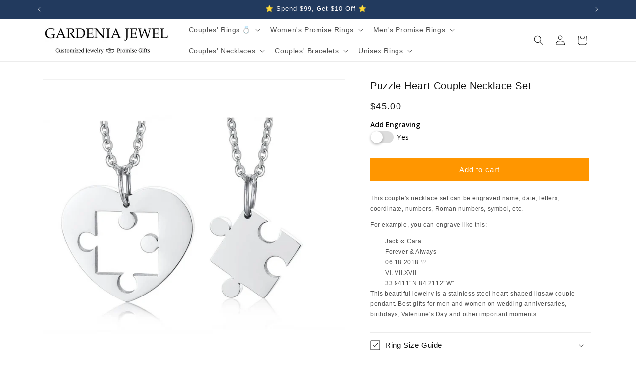

--- FILE ---
content_type: text/html; charset=utf-8
request_url: https://www.gardeniajewel.com/products/stainless-steel-heart-shaped-jigsaw-couple-pendant-engravable
body_size: 58401
content:
<!doctype html>
<html class="js" lang="en">
  <head>
  
    <meta name="google-site-verification" content="fYQqgk2YO6UEzLJs_UhNmOZhGvHItbi4DESVqKIxNqk" />

    
<!-- Please add your alpha2 code, you can find it here: https://help.shopify.com/en/api/custom-storefronts/storefront-api/reference/enum/countrycode -->


<!-- set your product id values are default, product_id, parent_id, sku-->

<!-- CODE SETTINGS END -->
<!-- CODE SETTINGS END -->

<!-- ==================================== -->
<!-- DO NOT EDIT ANYTHING BELOW THIS LINE -->

<script async src="https://www.googletagmanager.com/gtag/js?id=AW-"></script><script>  
    window.dataLayer = window.dataLayer || [];  
    function gtag(){dataLayer.push(arguments);}  
    gtag('js', new Date());  
    gtag('config', 'AW-');
</script>



<script>  
gtag('event', 'view_item', {    'send_to': 'AW-',    
'value': 45.00,
 
    'items': [{ 'id': '29822712807521
',      'google_business_vertical': 'retail'    }] 
  });
</script>

    <meta name="facebook-domain-verification" content="xo1dgymx0ujy5i6tiaqqhoeitasc6x" />
    
      <!-- Facebook Pixel Code -->
<script>
!function(f,b,e,v,n,t,s)
{if(f.fbq)return;n=f.fbq=function(){n.callMethod?
n.callMethod.apply(n,arguments):n.queue.push(arguments)};
if(!f._fbq)f._fbq=n;n.push=n;n.loaded=!0;n.version='2.0';
n.queue=[];t=b.createElement(e);t.async=!0;
t.src=v;s=b.getElementsByTagName(e)[0];
s.parentNode.insertBefore(t,s)}(window, document,'script',
'https://connect.facebook.net/en_US/fbevents.js');
fbq('init', '989033071239684');
fbq('track', 'PageView');
</script>
<noscript><img height="1" width="1" style="display:none"
src="https://www.facebook.com/tr?id=989033071239684&ev=PageView&noscript=1"
/></noscript>
<!-- End Facebook Pixel Code -->


    <meta charset="utf-8">
    <meta http-equiv="X-UA-Compatible" content="IE=edge">
    <meta name="viewport" content="width=device-width,initial-scale=1">
    <meta name="theme-color" content="">
    <link rel="canonical" href="https://www.gardeniajewel.com/products/stainless-steel-heart-shaped-jigsaw-couple-pendant-engravable"><title>
      Puzzle Heart Couple Necklace Set Engraved Pendant for Women and Men
 &ndash; GardeniaJewel</title>

    
      <meta name="description" content="This couple&#39;s necklace set can be engraved name, date, letters, coordinate, numbers, Roman numbers, symbol, etc. For example, you can engrave like this: Jack ∞ Cara Forever &amp;amp; Always 06.18.2018 ♡ VI. VII.XVII 33.9411°N 84.2112°W&quot; This beautiful jewelry is a stainless steel heart-shaped jigsaw couple pendant. Best gi">
    

    

<meta property="og:site_name" content="GardeniaJewel">
<meta property="og:url" content="https://www.gardeniajewel.com/products/stainless-steel-heart-shaped-jigsaw-couple-pendant-engravable">
<meta property="og:title" content="Puzzle Heart Couple Necklace Set Engraved Pendant for Women and Men">
<meta property="og:type" content="product">
<meta property="og:description" content="This couple&#39;s necklace set can be engraved name, date, letters, coordinate, numbers, Roman numbers, symbol, etc. For example, you can engrave like this: Jack ∞ Cara Forever &amp;amp; Always 06.18.2018 ♡ VI. VII.XVII 33.9411°N 84.2112°W&quot; This beautiful jewelry is a stainless steel heart-shaped jigsaw couple pendant. Best gi"><meta property="og:image" content="http://www.gardeniajewel.com/cdn/shop/products/heartpuzzlenecklaces.jpg?v=1584541052">
  <meta property="og:image:secure_url" content="https://www.gardeniajewel.com/cdn/shop/products/heartpuzzlenecklaces.jpg?v=1584541052">
  <meta property="og:image:width" content="1200">
  <meta property="og:image:height" content="1200"><meta property="og:price:amount" content="45.00">
  <meta property="og:price:currency" content="USD"><meta name="twitter:card" content="summary_large_image">
<meta name="twitter:title" content="Puzzle Heart Couple Necklace Set Engraved Pendant for Women and Men">
<meta name="twitter:description" content="This couple&#39;s necklace set can be engraved name, date, letters, coordinate, numbers, Roman numbers, symbol, etc. For example, you can engrave like this: Jack ∞ Cara Forever &amp;amp; Always 06.18.2018 ♡ VI. VII.XVII 33.9411°N 84.2112°W&quot; This beautiful jewelry is a stainless steel heart-shaped jigsaw couple pendant. Best gi">


    <script src="//www.gardeniajewel.com/cdn/shop/t/77/assets/constants.js?v=132983761750457495441760068958" defer="defer"></script>
    <script src="//www.gardeniajewel.com/cdn/shop/t/77/assets/pubsub.js?v=25310214064522200911760068999" defer="defer"></script>
    <script src="//www.gardeniajewel.com/cdn/shop/t/77/assets/global.js?v=7301445359237545521760068961" defer="defer"></script>
    <script src="//www.gardeniajewel.com/cdn/shop/t/77/assets/details-disclosure.js?v=13653116266235556501760068959" defer="defer"></script>
    <script src="//www.gardeniajewel.com/cdn/shop/t/77/assets/details-modal.js?v=25581673532751508451760068959" defer="defer"></script>
    <script src="//www.gardeniajewel.com/cdn/shop/t/77/assets/search-form.js?v=133129549252120666541760069003" defer="defer"></script><script>window.performance && window.performance.mark && window.performance.mark('shopify.content_for_header.start');</script><meta name="facebook-domain-verification" content="s06oh0b8josixo5mk1hga0f4xfpz1v">
<meta name="facebook-domain-verification" content="xo1dgymx0ujy5i6tiaqqhoeitasc6x">
<meta id="shopify-digital-wallet" name="shopify-digital-wallet" content="/21448011/digital_wallets/dialog">
<link rel="alternate" type="application/json+oembed" href="https://www.gardeniajewel.com/products/stainless-steel-heart-shaped-jigsaw-couple-pendant-engravable.oembed">
<script async="async" src="/checkouts/internal/preloads.js?locale=en-US"></script>
<script id="shopify-features" type="application/json">{"accessToken":"f757d2e718073c065bcb5281e9bccbfd","betas":["rich-media-storefront-analytics"],"domain":"www.gardeniajewel.com","predictiveSearch":true,"shopId":21448011,"locale":"en"}</script>
<script>var Shopify = Shopify || {};
Shopify.shop = "gardeniajewel.myshopify.com";
Shopify.locale = "en";
Shopify.currency = {"active":"USD","rate":"1.0"};
Shopify.country = "US";
Shopify.theme = {"name":"ThemeBeela","id":130122317921,"schema_name":"Dawn","schema_version":"15.4.0","theme_store_id":887,"role":"main"};
Shopify.theme.handle = "null";
Shopify.theme.style = {"id":null,"handle":null};
Shopify.cdnHost = "www.gardeniajewel.com/cdn";
Shopify.routes = Shopify.routes || {};
Shopify.routes.root = "/";</script>
<script type="module">!function(o){(o.Shopify=o.Shopify||{}).modules=!0}(window);</script>
<script>!function(o){function n(){var o=[];function n(){o.push(Array.prototype.slice.apply(arguments))}return n.q=o,n}var t=o.Shopify=o.Shopify||{};t.loadFeatures=n(),t.autoloadFeatures=n()}(window);</script>
<script id="shop-js-analytics" type="application/json">{"pageType":"product"}</script>
<script defer="defer" async type="module" src="//www.gardeniajewel.com/cdn/shopifycloud/shop-js/modules/v2/client.init-shop-cart-sync_BT-GjEfc.en.esm.js"></script>
<script defer="defer" async type="module" src="//www.gardeniajewel.com/cdn/shopifycloud/shop-js/modules/v2/chunk.common_D58fp_Oc.esm.js"></script>
<script defer="defer" async type="module" src="//www.gardeniajewel.com/cdn/shopifycloud/shop-js/modules/v2/chunk.modal_xMitdFEc.esm.js"></script>
<script type="module">
  await import("//www.gardeniajewel.com/cdn/shopifycloud/shop-js/modules/v2/client.init-shop-cart-sync_BT-GjEfc.en.esm.js");
await import("//www.gardeniajewel.com/cdn/shopifycloud/shop-js/modules/v2/chunk.common_D58fp_Oc.esm.js");
await import("//www.gardeniajewel.com/cdn/shopifycloud/shop-js/modules/v2/chunk.modal_xMitdFEc.esm.js");

  window.Shopify.SignInWithShop?.initShopCartSync?.({"fedCMEnabled":true,"windoidEnabled":true});

</script>
<script>(function() {
  var isLoaded = false;
  function asyncLoad() {
    if (isLoaded) return;
    isLoaded = true;
    var urls = ["\/\/static.zotabox.com\/a\/3\/a3910a6e6371a0c1b136f6ffcf06b775\/widgets.js?shop=gardeniajewel.myshopify.com","https:\/\/app.kiwisizing.com\/web\/js\/dist\/kiwiSizing\/plugin\/SizingPlugin.prod.js?v=330\u0026shop=gardeniajewel.myshopify.com","https:\/\/cdn.recovermycart.com\/scripts\/keepcart\/CartJS.min.js?shop=gardeniajewel.myshopify.com\u0026shop=gardeniajewel.myshopify.com","\/\/code.tidio.co\/hsoai73h4r91qmfwe1mhj2b785eseqja.js?shop=gardeniajewel.myshopify.com","https:\/\/a.mailmunch.co\/widgets\/site-697426-8d6b75017271529788adc2bbcccbb8ab9cf6ff47.js?shop=gardeniajewel.myshopify.com"];
    for (var i = 0; i < urls.length; i++) {
      var s = document.createElement('script');
      s.type = 'text/javascript';
      s.async = true;
      s.src = urls[i];
      var x = document.getElementsByTagName('script')[0];
      x.parentNode.insertBefore(s, x);
    }
  };
  if(window.attachEvent) {
    window.attachEvent('onload', asyncLoad);
  } else {
    window.addEventListener('load', asyncLoad, false);
  }
})();</script>
<script id="__st">var __st={"a":21448011,"offset":-18000,"reqid":"b0c61007-4bee-470a-96fb-abb2bd3e1ea7-1769152005","pageurl":"www.gardeniajewel.com\/products\/stainless-steel-heart-shaped-jigsaw-couple-pendant-engravable","u":"df584db826a8","p":"product","rtyp":"product","rid":4012661637217};</script>
<script>window.ShopifyPaypalV4VisibilityTracking = true;</script>
<script id="captcha-bootstrap">!function(){'use strict';const t='contact',e='account',n='new_comment',o=[[t,t],['blogs',n],['comments',n],[t,'customer']],c=[[e,'customer_login'],[e,'guest_login'],[e,'recover_customer_password'],[e,'create_customer']],r=t=>t.map((([t,e])=>`form[action*='/${t}']:not([data-nocaptcha='true']) input[name='form_type'][value='${e}']`)).join(','),a=t=>()=>t?[...document.querySelectorAll(t)].map((t=>t.form)):[];function s(){const t=[...o],e=r(t);return a(e)}const i='password',u='form_key',d=['recaptcha-v3-token','g-recaptcha-response','h-captcha-response',i],f=()=>{try{return window.sessionStorage}catch{return}},m='__shopify_v',_=t=>t.elements[u];function p(t,e,n=!1){try{const o=window.sessionStorage,c=JSON.parse(o.getItem(e)),{data:r}=function(t){const{data:e,action:n}=t;return t[m]||n?{data:e,action:n}:{data:t,action:n}}(c);for(const[e,n]of Object.entries(r))t.elements[e]&&(t.elements[e].value=n);n&&o.removeItem(e)}catch(o){console.error('form repopulation failed',{error:o})}}const l='form_type',E='cptcha';function T(t){t.dataset[E]=!0}const w=window,h=w.document,L='Shopify',v='ce_forms',y='captcha';let A=!1;((t,e)=>{const n=(g='f06e6c50-85a8-45c8-87d0-21a2b65856fe',I='https://cdn.shopify.com/shopifycloud/storefront-forms-hcaptcha/ce_storefront_forms_captcha_hcaptcha.v1.5.2.iife.js',D={infoText:'Protected by hCaptcha',privacyText:'Privacy',termsText:'Terms'},(t,e,n)=>{const o=w[L][v],c=o.bindForm;if(c)return c(t,g,e,D).then(n);var r;o.q.push([[t,g,e,D],n]),r=I,A||(h.body.append(Object.assign(h.createElement('script'),{id:'captcha-provider',async:!0,src:r})),A=!0)});var g,I,D;w[L]=w[L]||{},w[L][v]=w[L][v]||{},w[L][v].q=[],w[L][y]=w[L][y]||{},w[L][y].protect=function(t,e){n(t,void 0,e),T(t)},Object.freeze(w[L][y]),function(t,e,n,w,h,L){const[v,y,A,g]=function(t,e,n){const i=e?o:[],u=t?c:[],d=[...i,...u],f=r(d),m=r(i),_=r(d.filter((([t,e])=>n.includes(e))));return[a(f),a(m),a(_),s()]}(w,h,L),I=t=>{const e=t.target;return e instanceof HTMLFormElement?e:e&&e.form},D=t=>v().includes(t);t.addEventListener('submit',(t=>{const e=I(t);if(!e)return;const n=D(e)&&!e.dataset.hcaptchaBound&&!e.dataset.recaptchaBound,o=_(e),c=g().includes(e)&&(!o||!o.value);(n||c)&&t.preventDefault(),c&&!n&&(function(t){try{if(!f())return;!function(t){const e=f();if(!e)return;const n=_(t);if(!n)return;const o=n.value;o&&e.removeItem(o)}(t);const e=Array.from(Array(32),(()=>Math.random().toString(36)[2])).join('');!function(t,e){_(t)||t.append(Object.assign(document.createElement('input'),{type:'hidden',name:u})),t.elements[u].value=e}(t,e),function(t,e){const n=f();if(!n)return;const o=[...t.querySelectorAll(`input[type='${i}']`)].map((({name:t})=>t)),c=[...d,...o],r={};for(const[a,s]of new FormData(t).entries())c.includes(a)||(r[a]=s);n.setItem(e,JSON.stringify({[m]:1,action:t.action,data:r}))}(t,e)}catch(e){console.error('failed to persist form',e)}}(e),e.submit())}));const S=(t,e)=>{t&&!t.dataset[E]&&(n(t,e.some((e=>e===t))),T(t))};for(const o of['focusin','change'])t.addEventListener(o,(t=>{const e=I(t);D(e)&&S(e,y())}));const B=e.get('form_key'),M=e.get(l),P=B&&M;t.addEventListener('DOMContentLoaded',(()=>{const t=y();if(P)for(const e of t)e.elements[l].value===M&&p(e,B);[...new Set([...A(),...v().filter((t=>'true'===t.dataset.shopifyCaptcha))])].forEach((e=>S(e,t)))}))}(h,new URLSearchParams(w.location.search),n,t,e,['guest_login'])})(!0,!0)}();</script>
<script integrity="sha256-4kQ18oKyAcykRKYeNunJcIwy7WH5gtpwJnB7kiuLZ1E=" data-source-attribution="shopify.loadfeatures" defer="defer" src="//www.gardeniajewel.com/cdn/shopifycloud/storefront/assets/storefront/load_feature-a0a9edcb.js" crossorigin="anonymous"></script>
<script data-source-attribution="shopify.dynamic_checkout.dynamic.init">var Shopify=Shopify||{};Shopify.PaymentButton=Shopify.PaymentButton||{isStorefrontPortableWallets:!0,init:function(){window.Shopify.PaymentButton.init=function(){};var t=document.createElement("script");t.src="https://www.gardeniajewel.com/cdn/shopifycloud/portable-wallets/latest/portable-wallets.en.js",t.type="module",document.head.appendChild(t)}};
</script>
<script data-source-attribution="shopify.dynamic_checkout.buyer_consent">
  function portableWalletsHideBuyerConsent(e){var t=document.getElementById("shopify-buyer-consent"),n=document.getElementById("shopify-subscription-policy-button");t&&n&&(t.classList.add("hidden"),t.setAttribute("aria-hidden","true"),n.removeEventListener("click",e))}function portableWalletsShowBuyerConsent(e){var t=document.getElementById("shopify-buyer-consent"),n=document.getElementById("shopify-subscription-policy-button");t&&n&&(t.classList.remove("hidden"),t.removeAttribute("aria-hidden"),n.addEventListener("click",e))}window.Shopify?.PaymentButton&&(window.Shopify.PaymentButton.hideBuyerConsent=portableWalletsHideBuyerConsent,window.Shopify.PaymentButton.showBuyerConsent=portableWalletsShowBuyerConsent);
</script>
<script data-source-attribution="shopify.dynamic_checkout.cart.bootstrap">document.addEventListener("DOMContentLoaded",(function(){function t(){return document.querySelector("shopify-accelerated-checkout-cart, shopify-accelerated-checkout")}if(t())Shopify.PaymentButton.init();else{new MutationObserver((function(e,n){t()&&(Shopify.PaymentButton.init(),n.disconnect())})).observe(document.body,{childList:!0,subtree:!0})}}));
</script>
<script id='scb4127' type='text/javascript' async='' src='https://www.gardeniajewel.com/cdn/shopifycloud/privacy-banner/storefront-banner.js'></script><link id="shopify-accelerated-checkout-styles" rel="stylesheet" media="screen" href="https://www.gardeniajewel.com/cdn/shopifycloud/portable-wallets/latest/accelerated-checkout-backwards-compat.css" crossorigin="anonymous">
<style id="shopify-accelerated-checkout-cart">
        #shopify-buyer-consent {
  margin-top: 1em;
  display: inline-block;
  width: 100%;
}

#shopify-buyer-consent.hidden {
  display: none;
}

#shopify-subscription-policy-button {
  background: none;
  border: none;
  padding: 0;
  text-decoration: underline;
  font-size: inherit;
  cursor: pointer;
}

#shopify-subscription-policy-button::before {
  box-shadow: none;
}

      </style>
<script id="sections-script" data-sections="header" defer="defer" src="//www.gardeniajewel.com/cdn/shop/t/77/compiled_assets/scripts.js?v=3174"></script>
<script>window.performance && window.performance.mark && window.performance.mark('shopify.content_for_header.end');</script>


    <style data-shopify>
      
      
      
      
      

      
        :root,
        .color-scheme-1 {
          --color-background: 255,255,255;
        
          --gradient-background: #ffffff;
        

        

        --color-foreground: 18,18,18;
        --color-background-contrast: 191,191,191;
        --color-shadow: 18,18,18;
        --color-button: 18,18,18;
        --color-button-text: 255,255,255;
        --color-secondary-button: 255,255,255;
        --color-secondary-button-text: 18,18,18;
        --color-link: 18,18,18;
        --color-badge-foreground: 18,18,18;
        --color-badge-background: 255,255,255;
        --color-badge-border: 18,18,18;
        --payment-terms-background-color: rgb(255 255 255);
      }
      
        
        .color-scheme-2 {
          --color-background: 243,243,243;
        
          --gradient-background: #f3f3f3;
        

        

        --color-foreground: 18,18,18;
        --color-background-contrast: 179,179,179;
        --color-shadow: 18,18,18;
        --color-button: 18,18,18;
        --color-button-text: 243,243,243;
        --color-secondary-button: 243,243,243;
        --color-secondary-button-text: 18,18,18;
        --color-link: 18,18,18;
        --color-badge-foreground: 18,18,18;
        --color-badge-background: 243,243,243;
        --color-badge-border: 18,18,18;
        --payment-terms-background-color: rgb(243 243 243);
      }
      
        
        .color-scheme-3 {
          --color-background: 174,167,167;
        
          --gradient-background: #aea7a7;
        

        

        --color-foreground: 255,255,255;
        --color-background-contrast: 111,102,102;
        --color-shadow: 18,18,18;
        --color-button: 255,255,255;
        --color-button-text: 0,0,0;
        --color-secondary-button: 174,167,167;
        --color-secondary-button-text: 255,255,255;
        --color-link: 255,255,255;
        --color-badge-foreground: 255,255,255;
        --color-badge-background: 174,167,167;
        --color-badge-border: 255,255,255;
        --payment-terms-background-color: rgb(174 167 167);
      }
      
        
        .color-scheme-4 {
          --color-background: 18,18,18;
        
          --gradient-background: #121212;
        

        

        --color-foreground: 255,255,255;
        --color-background-contrast: 146,146,146;
        --color-shadow: 18,18,18;
        --color-button: 255,255,255;
        --color-button-text: 18,18,18;
        --color-secondary-button: 18,18,18;
        --color-secondary-button-text: 255,255,255;
        --color-link: 255,255,255;
        --color-badge-foreground: 255,255,255;
        --color-badge-background: 18,18,18;
        --color-badge-border: 255,255,255;
        --payment-terms-background-color: rgb(18 18 18);
      }
      
        
        .color-scheme-5 {
          --color-background: 249,238,238;
        
          --gradient-background: #f9eeee;
        

        

        --color-foreground: 18,18,18;
        --color-background-contrast: 216,144,144;
        --color-shadow: 18,18,18;
        --color-button: 255,255,255;
        --color-button-text: 249,238,238;
        --color-secondary-button: 249,238,238;
        --color-secondary-button-text: 255,255,255;
        --color-link: 255,255,255;
        --color-badge-foreground: 18,18,18;
        --color-badge-background: 249,238,238;
        --color-badge-border: 18,18,18;
        --payment-terms-background-color: rgb(249 238 238);
      }
      
        
        .color-scheme-2909beb4-e966-4bbc-894d-f83b192b506d {
          --color-background: 255,150,0;
        
          --gradient-background: #ff9600;
        

        

        --color-foreground: 255,255,255;
        --color-background-contrast: 128,75,0;
        --color-shadow: 255,255,255;
        --color-button: 255,255,255;
        --color-button-text: 255,255,255;
        --color-secondary-button: 255,150,0;
        --color-secondary-button-text: 255,255,255;
        --color-link: 255,255,255;
        --color-badge-foreground: 255,255,255;
        --color-badge-background: 255,150,0;
        --color-badge-border: 255,255,255;
        --payment-terms-background-color: rgb(255 150 0);
      }
      
        
        .color-scheme-d94f11e0-bc5a-4c70-9ecb-273f4ea8c198 {
          --color-background: 242,161,178;
        
          --gradient-background: #f2a1b2;
        

        

        --color-foreground: 255,255,255;
        --color-background-contrast: 227,49,86;
        --color-shadow: 255,255,255;
        --color-button: 255,255,255;
        --color-button-text: 255,255,255;
        --color-secondary-button: 242,161,178;
        --color-secondary-button-text: 255,255,255;
        --color-link: 255,255,255;
        --color-badge-foreground: 255,255,255;
        --color-badge-background: 242,161,178;
        --color-badge-border: 255,255,255;
        --payment-terms-background-color: rgb(242 161 178);
      }
      
        
        .color-scheme-7e7624bb-ae12-4d63-ba16-2fa5c8ce7dd6 {
          --color-background: 34,58,94;
        
          --gradient-background: #223a5e;
        

        

        --color-foreground: 254,252,252;
        --color-background-contrast: 41,70,113;
        --color-shadow: 255,255,255;
        --color-button: 251,251,251;
        --color-button-text: 255,255,255;
        --color-secondary-button: 34,58,94;
        --color-secondary-button-text: 255,255,255;
        --color-link: 255,255,255;
        --color-badge-foreground: 254,252,252;
        --color-badge-background: 34,58,94;
        --color-badge-border: 254,252,252;
        --payment-terms-background-color: rgb(34 58 94);
      }
      

      body, .color-scheme-1, .color-scheme-2, .color-scheme-3, .color-scheme-4, .color-scheme-5, .color-scheme-2909beb4-e966-4bbc-894d-f83b192b506d, .color-scheme-d94f11e0-bc5a-4c70-9ecb-273f4ea8c198, .color-scheme-7e7624bb-ae12-4d63-ba16-2fa5c8ce7dd6 {
        color: rgba(var(--color-foreground), 0.75);
        background-color: rgb(var(--color-background));
      }

      :root {
        --font-body-family: "system_ui", -apple-system, 'Segoe UI', Roboto, 'Helvetica Neue', 'Noto Sans', 'Liberation Sans', Arial, sans-serif, 'Apple Color Emoji', 'Segoe UI Emoji', 'Segoe UI Symbol', 'Noto Color Emoji';
        --font-body-style: normal;
        --font-body-weight: 400;
        --font-body-weight-bold: 700;

        --font-heading-family: "system_ui", -apple-system, 'Segoe UI', Roboto, 'Helvetica Neue', 'Noto Sans', 'Liberation Sans', Arial, sans-serif, 'Apple Color Emoji', 'Segoe UI Emoji', 'Segoe UI Symbol', 'Noto Color Emoji';
        --font-heading-style: normal;
        --font-heading-weight: 400;

        --font-body-scale: 1.0;
        --font-heading-scale: 1.0;

        --media-padding: px;
        --media-border-opacity: 0.05;
        --media-border-width: 1px;
        --media-radius: 0px;
        --media-shadow-opacity: 0.0;
        --media-shadow-horizontal-offset: 0px;
        --media-shadow-vertical-offset: 4px;
        --media-shadow-blur-radius: 5px;
        --media-shadow-visible: 0;

        --page-width: 120rem;
        --page-width-margin: 0rem;

        --product-card-image-padding: 0.0rem;
        --product-card-corner-radius: 0.0rem;
        --product-card-text-alignment: left;
        --product-card-border-width: 0.0rem;
        --product-card-border-opacity: 0.1;
        --product-card-shadow-opacity: 0.0;
        --product-card-shadow-visible: 0;
        --product-card-shadow-horizontal-offset: 0.0rem;
        --product-card-shadow-vertical-offset: 0.4rem;
        --product-card-shadow-blur-radius: 0.5rem;

        --collection-card-image-padding: 0.0rem;
        --collection-card-corner-radius: 0.0rem;
        --collection-card-text-alignment: left;
        --collection-card-border-width: 0.0rem;
        --collection-card-border-opacity: 0.1;
        --collection-card-shadow-opacity: 0.0;
        --collection-card-shadow-visible: 0;
        --collection-card-shadow-horizontal-offset: 0.0rem;
        --collection-card-shadow-vertical-offset: 0.4rem;
        --collection-card-shadow-blur-radius: 0.5rem;

        --blog-card-image-padding: 0.0rem;
        --blog-card-corner-radius: 0.0rem;
        --blog-card-text-alignment: left;
        --blog-card-border-width: 0.0rem;
        --blog-card-border-opacity: 0.1;
        --blog-card-shadow-opacity: 0.0;
        --blog-card-shadow-visible: 0;
        --blog-card-shadow-horizontal-offset: 0.0rem;
        --blog-card-shadow-vertical-offset: 0.4rem;
        --blog-card-shadow-blur-radius: 0.5rem;

        --badge-corner-radius: 4.0rem;

        --popup-border-width: 1px;
        --popup-border-opacity: 0.1;
        --popup-corner-radius: 0px;
        --popup-shadow-opacity: 0.05;
        --popup-shadow-horizontal-offset: 0px;
        --popup-shadow-vertical-offset: 4px;
        --popup-shadow-blur-radius: 5px;

        --drawer-border-width: 1px;
        --drawer-border-opacity: 0.1;
        --drawer-shadow-opacity: 0.0;
        --drawer-shadow-horizontal-offset: 0px;
        --drawer-shadow-vertical-offset: 4px;
        --drawer-shadow-blur-radius: 5px;

        --spacing-sections-desktop: 0px;
        --spacing-sections-mobile: 0px;

        --grid-desktop-vertical-spacing: 8px;
        --grid-desktop-horizontal-spacing: 8px;
        --grid-mobile-vertical-spacing: 4px;
        --grid-mobile-horizontal-spacing: 4px;

        --text-boxes-border-opacity: 0.1;
        --text-boxes-border-width: 0px;
        --text-boxes-radius: 0px;
        --text-boxes-shadow-opacity: 0.0;
        --text-boxes-shadow-visible: 0;
        --text-boxes-shadow-horizontal-offset: 0px;
        --text-boxes-shadow-vertical-offset: 4px;
        --text-boxes-shadow-blur-radius: 5px;

        --buttons-radius: 0px;
        --buttons-radius-outset: 0px;
        --buttons-border-width: 0px;
        --buttons-border-opacity: 1.0;
        --buttons-shadow-opacity: 0.0;
        --buttons-shadow-visible: 0;
        --buttons-shadow-horizontal-offset: 0px;
        --buttons-shadow-vertical-offset: 4px;
        --buttons-shadow-blur-radius: 5px;
        --buttons-border-offset: 0px;

        --inputs-radius: 0px;
        --inputs-border-width: 1px;
        --inputs-border-opacity: 0.55;
        --inputs-shadow-opacity: 0.0;
        --inputs-shadow-horizontal-offset: 0px;
        --inputs-margin-offset: 0px;
        --inputs-shadow-vertical-offset: 4px;
        --inputs-shadow-blur-radius: 5px;
        --inputs-radius-outset: 0px;

        --variant-pills-radius: 40px;
        --variant-pills-border-width: 1px;
        --variant-pills-border-opacity: 0.55;
        --variant-pills-shadow-opacity: 0.0;
        --variant-pills-shadow-horizontal-offset: 0px;
        --variant-pills-shadow-vertical-offset: 4px;
        --variant-pills-shadow-blur-radius: 5px;
      }

      *,
      *::before,
      *::after {
        box-sizing: inherit;
      }

      html {
        box-sizing: border-box;
        font-size: calc(var(--font-body-scale) * 62.5%);
        height: 100%;
      }

      body {
        display: grid;
        grid-template-rows: auto auto 1fr auto;
        grid-template-columns: 100%;
        min-height: 100%;
        margin: 0;
        font-size: 1.5rem;
        letter-spacing: 0.06rem;
        line-height: calc(1 + 0.8 / var(--font-body-scale));
        font-family: var(--font-body-family);
        font-style: var(--font-body-style);
        font-weight: var(--font-body-weight);
      }

      @media screen and (min-width: 750px) {
        body {
          font-size: 1.6rem;
        }
      }
    </style>

    <link href="//www.gardeniajewel.com/cdn/shop/t/77/assets/base.css?v=131963754609940951661760439376" rel="stylesheet" type="text/css" media="all" />
    <link rel="stylesheet" href="//www.gardeniajewel.com/cdn/shop/t/77/assets/component-cart-items.css?v=13033300910818915211760068945" media="print" onload="this.media='all'"><link href="//www.gardeniajewel.com/cdn/shop/t/77/assets/component-localization-form.css?v=170315343355214948141760068949" rel="stylesheet" type="text/css" media="all" />
      <script src="//www.gardeniajewel.com/cdn/shop/t/77/assets/localization-form.js?v=144176611646395275351760068993" defer="defer"></script><link
        rel="stylesheet"
        href="//www.gardeniajewel.com/cdn/shop/t/77/assets/component-predictive-search.css?v=118923337488134913561760068953"
        media="print"
        onload="this.media='all'"
      ><script>
      if (Shopify.designMode) {
        document.documentElement.classList.add('shopify-design-mode');
      }
    </script>
  <script src="https://cdn.shopify.com/extensions/019b92df-1966-750c-943d-a8ced4b05ac2/option-cli3-369/assets/gpomain.js" type="text/javascript" defer="defer"></script>
<link href="https://monorail-edge.shopifysvc.com" rel="dns-prefetch">
<script>(function(){if ("sendBeacon" in navigator && "performance" in window) {try {var session_token_from_headers = performance.getEntriesByType('navigation')[0].serverTiming.find(x => x.name == '_s').description;} catch {var session_token_from_headers = undefined;}var session_cookie_matches = document.cookie.match(/_shopify_s=([^;]*)/);var session_token_from_cookie = session_cookie_matches && session_cookie_matches.length === 2 ? session_cookie_matches[1] : "";var session_token = session_token_from_headers || session_token_from_cookie || "";function handle_abandonment_event(e) {var entries = performance.getEntries().filter(function(entry) {return /monorail-edge.shopifysvc.com/.test(entry.name);});if (!window.abandonment_tracked && entries.length === 0) {window.abandonment_tracked = true;var currentMs = Date.now();var navigation_start = performance.timing.navigationStart;var payload = {shop_id: 21448011,url: window.location.href,navigation_start,duration: currentMs - navigation_start,session_token,page_type: "product"};window.navigator.sendBeacon("https://monorail-edge.shopifysvc.com/v1/produce", JSON.stringify({schema_id: "online_store_buyer_site_abandonment/1.1",payload: payload,metadata: {event_created_at_ms: currentMs,event_sent_at_ms: currentMs}}));}}window.addEventListener('pagehide', handle_abandonment_event);}}());</script>
<script id="web-pixels-manager-setup">(function e(e,d,r,n,o){if(void 0===o&&(o={}),!Boolean(null===(a=null===(i=window.Shopify)||void 0===i?void 0:i.analytics)||void 0===a?void 0:a.replayQueue)){var i,a;window.Shopify=window.Shopify||{};var t=window.Shopify;t.analytics=t.analytics||{};var s=t.analytics;s.replayQueue=[],s.publish=function(e,d,r){return s.replayQueue.push([e,d,r]),!0};try{self.performance.mark("wpm:start")}catch(e){}var l=function(){var e={modern:/Edge?\/(1{2}[4-9]|1[2-9]\d|[2-9]\d{2}|\d{4,})\.\d+(\.\d+|)|Firefox\/(1{2}[4-9]|1[2-9]\d|[2-9]\d{2}|\d{4,})\.\d+(\.\d+|)|Chrom(ium|e)\/(9{2}|\d{3,})\.\d+(\.\d+|)|(Maci|X1{2}).+ Version\/(15\.\d+|(1[6-9]|[2-9]\d|\d{3,})\.\d+)([,.]\d+|)( \(\w+\)|)( Mobile\/\w+|) Safari\/|Chrome.+OPR\/(9{2}|\d{3,})\.\d+\.\d+|(CPU[ +]OS|iPhone[ +]OS|CPU[ +]iPhone|CPU IPhone OS|CPU iPad OS)[ +]+(15[._]\d+|(1[6-9]|[2-9]\d|\d{3,})[._]\d+)([._]\d+|)|Android:?[ /-](13[3-9]|1[4-9]\d|[2-9]\d{2}|\d{4,})(\.\d+|)(\.\d+|)|Android.+Firefox\/(13[5-9]|1[4-9]\d|[2-9]\d{2}|\d{4,})\.\d+(\.\d+|)|Android.+Chrom(ium|e)\/(13[3-9]|1[4-9]\d|[2-9]\d{2}|\d{4,})\.\d+(\.\d+|)|SamsungBrowser\/([2-9]\d|\d{3,})\.\d+/,legacy:/Edge?\/(1[6-9]|[2-9]\d|\d{3,})\.\d+(\.\d+|)|Firefox\/(5[4-9]|[6-9]\d|\d{3,})\.\d+(\.\d+|)|Chrom(ium|e)\/(5[1-9]|[6-9]\d|\d{3,})\.\d+(\.\d+|)([\d.]+$|.*Safari\/(?![\d.]+ Edge\/[\d.]+$))|(Maci|X1{2}).+ Version\/(10\.\d+|(1[1-9]|[2-9]\d|\d{3,})\.\d+)([,.]\d+|)( \(\w+\)|)( Mobile\/\w+|) Safari\/|Chrome.+OPR\/(3[89]|[4-9]\d|\d{3,})\.\d+\.\d+|(CPU[ +]OS|iPhone[ +]OS|CPU[ +]iPhone|CPU IPhone OS|CPU iPad OS)[ +]+(10[._]\d+|(1[1-9]|[2-9]\d|\d{3,})[._]\d+)([._]\d+|)|Android:?[ /-](13[3-9]|1[4-9]\d|[2-9]\d{2}|\d{4,})(\.\d+|)(\.\d+|)|Mobile Safari.+OPR\/([89]\d|\d{3,})\.\d+\.\d+|Android.+Firefox\/(13[5-9]|1[4-9]\d|[2-9]\d{2}|\d{4,})\.\d+(\.\d+|)|Android.+Chrom(ium|e)\/(13[3-9]|1[4-9]\d|[2-9]\d{2}|\d{4,})\.\d+(\.\d+|)|Android.+(UC? ?Browser|UCWEB|U3)[ /]?(15\.([5-9]|\d{2,})|(1[6-9]|[2-9]\d|\d{3,})\.\d+)\.\d+|SamsungBrowser\/(5\.\d+|([6-9]|\d{2,})\.\d+)|Android.+MQ{2}Browser\/(14(\.(9|\d{2,})|)|(1[5-9]|[2-9]\d|\d{3,})(\.\d+|))(\.\d+|)|K[Aa][Ii]OS\/(3\.\d+|([4-9]|\d{2,})\.\d+)(\.\d+|)/},d=e.modern,r=e.legacy,n=navigator.userAgent;return n.match(d)?"modern":n.match(r)?"legacy":"unknown"}(),u="modern"===l?"modern":"legacy",c=(null!=n?n:{modern:"",legacy:""})[u],f=function(e){return[e.baseUrl,"/wpm","/b",e.hashVersion,"modern"===e.buildTarget?"m":"l",".js"].join("")}({baseUrl:d,hashVersion:r,buildTarget:u}),m=function(e){var d=e.version,r=e.bundleTarget,n=e.surface,o=e.pageUrl,i=e.monorailEndpoint;return{emit:function(e){var a=e.status,t=e.errorMsg,s=(new Date).getTime(),l=JSON.stringify({metadata:{event_sent_at_ms:s},events:[{schema_id:"web_pixels_manager_load/3.1",payload:{version:d,bundle_target:r,page_url:o,status:a,surface:n,error_msg:t},metadata:{event_created_at_ms:s}}]});if(!i)return console&&console.warn&&console.warn("[Web Pixels Manager] No Monorail endpoint provided, skipping logging."),!1;try{return self.navigator.sendBeacon.bind(self.navigator)(i,l)}catch(e){}var u=new XMLHttpRequest;try{return u.open("POST",i,!0),u.setRequestHeader("Content-Type","text/plain"),u.send(l),!0}catch(e){return console&&console.warn&&console.warn("[Web Pixels Manager] Got an unhandled error while logging to Monorail."),!1}}}}({version:r,bundleTarget:l,surface:e.surface,pageUrl:self.location.href,monorailEndpoint:e.monorailEndpoint});try{o.browserTarget=l,function(e){var d=e.src,r=e.async,n=void 0===r||r,o=e.onload,i=e.onerror,a=e.sri,t=e.scriptDataAttributes,s=void 0===t?{}:t,l=document.createElement("script"),u=document.querySelector("head"),c=document.querySelector("body");if(l.async=n,l.src=d,a&&(l.integrity=a,l.crossOrigin="anonymous"),s)for(var f in s)if(Object.prototype.hasOwnProperty.call(s,f))try{l.dataset[f]=s[f]}catch(e){}if(o&&l.addEventListener("load",o),i&&l.addEventListener("error",i),u)u.appendChild(l);else{if(!c)throw new Error("Did not find a head or body element to append the script");c.appendChild(l)}}({src:f,async:!0,onload:function(){if(!function(){var e,d;return Boolean(null===(d=null===(e=window.Shopify)||void 0===e?void 0:e.analytics)||void 0===d?void 0:d.initialized)}()){var d=window.webPixelsManager.init(e)||void 0;if(d){var r=window.Shopify.analytics;r.replayQueue.forEach((function(e){var r=e[0],n=e[1],o=e[2];d.publishCustomEvent(r,n,o)})),r.replayQueue=[],r.publish=d.publishCustomEvent,r.visitor=d.visitor,r.initialized=!0}}},onerror:function(){return m.emit({status:"failed",errorMsg:"".concat(f," has failed to load")})},sri:function(e){var d=/^sha384-[A-Za-z0-9+/=]+$/;return"string"==typeof e&&d.test(e)}(c)?c:"",scriptDataAttributes:o}),m.emit({status:"loading"})}catch(e){m.emit({status:"failed",errorMsg:(null==e?void 0:e.message)||"Unknown error"})}}})({shopId: 21448011,storefrontBaseUrl: "https://www.gardeniajewel.com",extensionsBaseUrl: "https://extensions.shopifycdn.com/cdn/shopifycloud/web-pixels-manager",monorailEndpoint: "https://monorail-edge.shopifysvc.com/unstable/produce_batch",surface: "storefront-renderer",enabledBetaFlags: ["2dca8a86"],webPixelsConfigList: [{"id":"190349409","configuration":"{\"config\":\"{\\\"google_tag_ids\\\":[\\\"G-BEEZF9ZF2D\\\",\\\"AW-835626596\\\"],\\\"target_country\\\":\\\"US\\\",\\\"gtag_events\\\":[{\\\"type\\\":\\\"search\\\",\\\"action_label\\\":[\\\"G-BEEZF9ZF2D\\\",\\\"AW-835626596\\\/qDvyCMejkNgaEOTMuo4D\\\"]},{\\\"type\\\":\\\"begin_checkout\\\",\\\"action_label\\\":[\\\"G-BEEZF9ZF2D\\\",\\\"AW-835626596\\\/uKGTCLujkNgaEOTMuo4D\\\",\\\"AW-835626596\\\/HYSaCPLB0LEYEOTMuo4D\\\"]},{\\\"type\\\":\\\"view_item\\\",\\\"action_label\\\":[\\\"G-BEEZF9ZF2D\\\",\\\"AW-835626596\\\/IyG7CMSjkNgaEOTMuo4D\\\"]},{\\\"type\\\":\\\"purchase\\\",\\\"action_label\\\":[\\\"G-BEEZF9ZF2D\\\",\\\"AW-835626596\\\/GgurCLijkNgaEOTMuo4D\\\"]},{\\\"type\\\":\\\"page_view\\\",\\\"action_label\\\":[\\\"G-BEEZF9ZF2D\\\",\\\"AW-835626596\\\/MiQjCMGjkNgaEOTMuo4D\\\"]},{\\\"type\\\":\\\"add_payment_info\\\",\\\"action_label\\\":[\\\"G-BEEZF9ZF2D\\\",\\\"AW-835626596\\\/zcJYCMqjkNgaEOTMuo4D\\\"]},{\\\"type\\\":\\\"add_to_cart\\\",\\\"action_label\\\":[\\\"G-BEEZF9ZF2D\\\",\\\"AW-835626596\\\/ep3wCL6jkNgaEOTMuo4D\\\",\\\"AW-835626596\\\/GUTQCO_B0LEYEOTMuo4D\\\",\\\"AW-835626596\\\/DyfOCJCN5LIYEOTMuo4D\\\"]}],\\\"enable_monitoring_mode\\\":false}\"}","eventPayloadVersion":"v1","runtimeContext":"OPEN","scriptVersion":"b2a88bafab3e21179ed38636efcd8a93","type":"APP","apiClientId":1780363,"privacyPurposes":[],"dataSharingAdjustments":{"protectedCustomerApprovalScopes":["read_customer_address","read_customer_email","read_customer_name","read_customer_personal_data","read_customer_phone"]}},{"id":"72974433","configuration":"{\"pixel_id\":\"989033071239684\",\"pixel_type\":\"facebook_pixel\",\"metaapp_system_user_token\":\"-\"}","eventPayloadVersion":"v1","runtimeContext":"OPEN","scriptVersion":"ca16bc87fe92b6042fbaa3acc2fbdaa6","type":"APP","apiClientId":2329312,"privacyPurposes":["ANALYTICS","MARKETING","SALE_OF_DATA"],"dataSharingAdjustments":{"protectedCustomerApprovalScopes":["read_customer_address","read_customer_email","read_customer_name","read_customer_personal_data","read_customer_phone"]}},{"id":"shopify-app-pixel","configuration":"{}","eventPayloadVersion":"v1","runtimeContext":"STRICT","scriptVersion":"0450","apiClientId":"shopify-pixel","type":"APP","privacyPurposes":["ANALYTICS","MARKETING"]},{"id":"shopify-custom-pixel","eventPayloadVersion":"v1","runtimeContext":"LAX","scriptVersion":"0450","apiClientId":"shopify-pixel","type":"CUSTOM","privacyPurposes":["ANALYTICS","MARKETING"]}],isMerchantRequest: false,initData: {"shop":{"name":"GardeniaJewel","paymentSettings":{"currencyCode":"USD"},"myshopifyDomain":"gardeniajewel.myshopify.com","countryCode":"CN","storefrontUrl":"https:\/\/www.gardeniajewel.com"},"customer":null,"cart":null,"checkout":null,"productVariants":[{"price":{"amount":45.0,"currencyCode":"USD"},"product":{"title":"Puzzle Heart Couple Necklace Set","vendor":"GardeniaJewel","id":"4012661637217","untranslatedTitle":"Puzzle Heart Couple Necklace Set","url":"\/products\/stainless-steel-heart-shaped-jigsaw-couple-pendant-engravable","type":"Couple Necklaces"},"id":"29822712807521","image":{"src":"\/\/www.gardeniajewel.com\/cdn\/shop\/products\/heartpuzzlenecklaces.jpg?v=1584541052"},"sku":"JSF110","title":"Default Title","untranslatedTitle":"Default Title"}],"purchasingCompany":null},},"https://www.gardeniajewel.com/cdn","fcfee988w5aeb613cpc8e4bc33m6693e112",{"modern":"","legacy":""},{"shopId":"21448011","storefrontBaseUrl":"https:\/\/www.gardeniajewel.com","extensionBaseUrl":"https:\/\/extensions.shopifycdn.com\/cdn\/shopifycloud\/web-pixels-manager","surface":"storefront-renderer","enabledBetaFlags":"[\"2dca8a86\"]","isMerchantRequest":"false","hashVersion":"fcfee988w5aeb613cpc8e4bc33m6693e112","publish":"custom","events":"[[\"page_viewed\",{}],[\"product_viewed\",{\"productVariant\":{\"price\":{\"amount\":45.0,\"currencyCode\":\"USD\"},\"product\":{\"title\":\"Puzzle Heart Couple Necklace Set\",\"vendor\":\"GardeniaJewel\",\"id\":\"4012661637217\",\"untranslatedTitle\":\"Puzzle Heart Couple Necklace Set\",\"url\":\"\/products\/stainless-steel-heart-shaped-jigsaw-couple-pendant-engravable\",\"type\":\"Couple Necklaces\"},\"id\":\"29822712807521\",\"image\":{\"src\":\"\/\/www.gardeniajewel.com\/cdn\/shop\/products\/heartpuzzlenecklaces.jpg?v=1584541052\"},\"sku\":\"JSF110\",\"title\":\"Default Title\",\"untranslatedTitle\":\"Default Title\"}}]]"});</script><script>
  window.ShopifyAnalytics = window.ShopifyAnalytics || {};
  window.ShopifyAnalytics.meta = window.ShopifyAnalytics.meta || {};
  window.ShopifyAnalytics.meta.currency = 'USD';
  var meta = {"product":{"id":4012661637217,"gid":"gid:\/\/shopify\/Product\/4012661637217","vendor":"GardeniaJewel","type":"Couple Necklaces","handle":"stainless-steel-heart-shaped-jigsaw-couple-pendant-engravable","variants":[{"id":29822712807521,"price":4500,"name":"Puzzle Heart Couple Necklace Set","public_title":null,"sku":"JSF110"}],"remote":false},"page":{"pageType":"product","resourceType":"product","resourceId":4012661637217,"requestId":"b0c61007-4bee-470a-96fb-abb2bd3e1ea7-1769152005"}};
  for (var attr in meta) {
    window.ShopifyAnalytics.meta[attr] = meta[attr];
  }
</script>
<script class="analytics">
  (function () {
    var customDocumentWrite = function(content) {
      var jquery = null;

      if (window.jQuery) {
        jquery = window.jQuery;
      } else if (window.Checkout && window.Checkout.$) {
        jquery = window.Checkout.$;
      }

      if (jquery) {
        jquery('body').append(content);
      }
    };

    var hasLoggedConversion = function(token) {
      if (token) {
        return document.cookie.indexOf('loggedConversion=' + token) !== -1;
      }
      return false;
    }

    var setCookieIfConversion = function(token) {
      if (token) {
        var twoMonthsFromNow = new Date(Date.now());
        twoMonthsFromNow.setMonth(twoMonthsFromNow.getMonth() + 2);

        document.cookie = 'loggedConversion=' + token + '; expires=' + twoMonthsFromNow;
      }
    }

    var trekkie = window.ShopifyAnalytics.lib = window.trekkie = window.trekkie || [];
    if (trekkie.integrations) {
      return;
    }
    trekkie.methods = [
      'identify',
      'page',
      'ready',
      'track',
      'trackForm',
      'trackLink'
    ];
    trekkie.factory = function(method) {
      return function() {
        var args = Array.prototype.slice.call(arguments);
        args.unshift(method);
        trekkie.push(args);
        return trekkie;
      };
    };
    for (var i = 0; i < trekkie.methods.length; i++) {
      var key = trekkie.methods[i];
      trekkie[key] = trekkie.factory(key);
    }
    trekkie.load = function(config) {
      trekkie.config = config || {};
      trekkie.config.initialDocumentCookie = document.cookie;
      var first = document.getElementsByTagName('script')[0];
      var script = document.createElement('script');
      script.type = 'text/javascript';
      script.onerror = function(e) {
        var scriptFallback = document.createElement('script');
        scriptFallback.type = 'text/javascript';
        scriptFallback.onerror = function(error) {
                var Monorail = {
      produce: function produce(monorailDomain, schemaId, payload) {
        var currentMs = new Date().getTime();
        var event = {
          schema_id: schemaId,
          payload: payload,
          metadata: {
            event_created_at_ms: currentMs,
            event_sent_at_ms: currentMs
          }
        };
        return Monorail.sendRequest("https://" + monorailDomain + "/v1/produce", JSON.stringify(event));
      },
      sendRequest: function sendRequest(endpointUrl, payload) {
        // Try the sendBeacon API
        if (window && window.navigator && typeof window.navigator.sendBeacon === 'function' && typeof window.Blob === 'function' && !Monorail.isIos12()) {
          var blobData = new window.Blob([payload], {
            type: 'text/plain'
          });

          if (window.navigator.sendBeacon(endpointUrl, blobData)) {
            return true;
          } // sendBeacon was not successful

        } // XHR beacon

        var xhr = new XMLHttpRequest();

        try {
          xhr.open('POST', endpointUrl);
          xhr.setRequestHeader('Content-Type', 'text/plain');
          xhr.send(payload);
        } catch (e) {
          console.log(e);
        }

        return false;
      },
      isIos12: function isIos12() {
        return window.navigator.userAgent.lastIndexOf('iPhone; CPU iPhone OS 12_') !== -1 || window.navigator.userAgent.lastIndexOf('iPad; CPU OS 12_') !== -1;
      }
    };
    Monorail.produce('monorail-edge.shopifysvc.com',
      'trekkie_storefront_load_errors/1.1',
      {shop_id: 21448011,
      theme_id: 130122317921,
      app_name: "storefront",
      context_url: window.location.href,
      source_url: "//www.gardeniajewel.com/cdn/s/trekkie.storefront.8d95595f799fbf7e1d32231b9a28fd43b70c67d3.min.js"});

        };
        scriptFallback.async = true;
        scriptFallback.src = '//www.gardeniajewel.com/cdn/s/trekkie.storefront.8d95595f799fbf7e1d32231b9a28fd43b70c67d3.min.js';
        first.parentNode.insertBefore(scriptFallback, first);
      };
      script.async = true;
      script.src = '//www.gardeniajewel.com/cdn/s/trekkie.storefront.8d95595f799fbf7e1d32231b9a28fd43b70c67d3.min.js';
      first.parentNode.insertBefore(script, first);
    };
    trekkie.load(
      {"Trekkie":{"appName":"storefront","development":false,"defaultAttributes":{"shopId":21448011,"isMerchantRequest":null,"themeId":130122317921,"themeCityHash":"6058369965744593499","contentLanguage":"en","currency":"USD","eventMetadataId":"52da0f1a-fdb8-4ac1-9429-cf42784cdef5"},"isServerSideCookieWritingEnabled":true,"monorailRegion":"shop_domain","enabledBetaFlags":["65f19447"]},"Session Attribution":{},"S2S":{"facebookCapiEnabled":true,"source":"trekkie-storefront-renderer","apiClientId":580111}}
    );

    var loaded = false;
    trekkie.ready(function() {
      if (loaded) return;
      loaded = true;

      window.ShopifyAnalytics.lib = window.trekkie;

      var originalDocumentWrite = document.write;
      document.write = customDocumentWrite;
      try { window.ShopifyAnalytics.merchantGoogleAnalytics.call(this); } catch(error) {};
      document.write = originalDocumentWrite;

      window.ShopifyAnalytics.lib.page(null,{"pageType":"product","resourceType":"product","resourceId":4012661637217,"requestId":"b0c61007-4bee-470a-96fb-abb2bd3e1ea7-1769152005","shopifyEmitted":true});

      var match = window.location.pathname.match(/checkouts\/(.+)\/(thank_you|post_purchase)/)
      var token = match? match[1]: undefined;
      if (!hasLoggedConversion(token)) {
        setCookieIfConversion(token);
        window.ShopifyAnalytics.lib.track("Viewed Product",{"currency":"USD","variantId":29822712807521,"productId":4012661637217,"productGid":"gid:\/\/shopify\/Product\/4012661637217","name":"Puzzle Heart Couple Necklace Set","price":"45.00","sku":"JSF110","brand":"GardeniaJewel","variant":null,"category":"Couple Necklaces","nonInteraction":true,"remote":false},undefined,undefined,{"shopifyEmitted":true});
      window.ShopifyAnalytics.lib.track("monorail:\/\/trekkie_storefront_viewed_product\/1.1",{"currency":"USD","variantId":29822712807521,"productId":4012661637217,"productGid":"gid:\/\/shopify\/Product\/4012661637217","name":"Puzzle Heart Couple Necklace Set","price":"45.00","sku":"JSF110","brand":"GardeniaJewel","variant":null,"category":"Couple Necklaces","nonInteraction":true,"remote":false,"referer":"https:\/\/www.gardeniajewel.com\/products\/stainless-steel-heart-shaped-jigsaw-couple-pendant-engravable"});
      }
    });


        var eventsListenerScript = document.createElement('script');
        eventsListenerScript.async = true;
        eventsListenerScript.src = "//www.gardeniajewel.com/cdn/shopifycloud/storefront/assets/shop_events_listener-3da45d37.js";
        document.getElementsByTagName('head')[0].appendChild(eventsListenerScript);

})();</script>
  <script>
  if (!window.ga || (window.ga && typeof window.ga !== 'function')) {
    window.ga = function ga() {
      (window.ga.q = window.ga.q || []).push(arguments);
      if (window.Shopify && window.Shopify.analytics && typeof window.Shopify.analytics.publish === 'function') {
        window.Shopify.analytics.publish("ga_stub_called", {}, {sendTo: "google_osp_migration"});
      }
      console.error("Shopify's Google Analytics stub called with:", Array.from(arguments), "\nSee https://help.shopify.com/manual/promoting-marketing/pixels/pixel-migration#google for more information.");
    };
    if (window.Shopify && window.Shopify.analytics && typeof window.Shopify.analytics.publish === 'function') {
      window.Shopify.analytics.publish("ga_stub_initialized", {}, {sendTo: "google_osp_migration"});
    }
  }
</script>
<script
  defer
  src="https://www.gardeniajewel.com/cdn/shopifycloud/perf-kit/shopify-perf-kit-3.0.4.min.js"
  data-application="storefront-renderer"
  data-shop-id="21448011"
  data-render-region="gcp-us-central1"
  data-page-type="product"
  data-theme-instance-id="130122317921"
  data-theme-name="Dawn"
  data-theme-version="15.4.0"
  data-monorail-region="shop_domain"
  data-resource-timing-sampling-rate="10"
  data-shs="true"
  data-shs-beacon="true"
  data-shs-export-with-fetch="true"
  data-shs-logs-sample-rate="1"
  data-shs-beacon-endpoint="https://www.gardeniajewel.com/api/collect"
></script>
</head>

  <body class="gradient">
    <a class="skip-to-content-link button visually-hidden" href="#MainContent">
      Skip to content
    </a><!-- BEGIN sections: header-group -->
<div id="shopify-section-sections--16206295597153__announcement-bar" class="shopify-section shopify-section-group-header-group announcement-bar-section"><link href="//www.gardeniajewel.com/cdn/shop/t/77/assets/component-slideshow.css?v=17933591812325749411760068956" rel="stylesheet" type="text/css" media="all" />
<link href="//www.gardeniajewel.com/cdn/shop/t/77/assets/component-slider.css?v=14039311878856620671760068956" rel="stylesheet" type="text/css" media="all" />

  <link href="//www.gardeniajewel.com/cdn/shop/t/77/assets/component-list-social.css?v=35792976012981934991760068949" rel="stylesheet" type="text/css" media="all" />


<div
  class="utility-bar color-scheme-7e7624bb-ae12-4d63-ba16-2fa5c8ce7dd6 gradient utility-bar--bottom-border"
>
  <div class="page-width utility-bar__grid"><slideshow-component
        class="announcement-bar"
        role="region"
        aria-roledescription="Carousel"
        aria-label="Announcement bar"
      >
        <div class="announcement-bar-slider slider-buttons">
          <button
            type="button"
            class="slider-button slider-button--prev"
            name="previous"
            aria-label="Previous announcement"
            aria-controls="Slider-sections--16206295597153__announcement-bar"
          >
            <span class="svg-wrapper"><svg class="icon icon-caret" viewBox="0 0 10 6"><path fill="currentColor" fill-rule="evenodd" d="M9.354.646a.5.5 0 0 0-.708 0L5 4.293 1.354.646a.5.5 0 0 0-.708.708l4 4a.5.5 0 0 0 .708 0l4-4a.5.5 0 0 0 0-.708" clip-rule="evenodd"/></svg>
</span>
          </button>
          <div
            class="grid grid--1-col slider slider--everywhere"
            id="Slider-sections--16206295597153__announcement-bar"
            aria-live="polite"
            aria-atomic="true"
            data-autoplay="true"
            data-speed="3"
          ><div
                class="slideshow__slide slider__slide grid__item grid--1-col"
                id="Slide-sections--16206295597153__announcement-bar-1"
                
                role="group"
                aria-roledescription="Announcement"
                aria-label="1 of 4"
                tabindex="-1"
              >
                <div
                  class="announcement-bar__announcement"
                  role="region"
                  aria-label="Announcement"
                ><p class="announcement-bar__message h5">
                      <span>Celebrate Love ❤️ This Valentine’s Day 🎁 </span></p></div>
              </div><div
                class="slideshow__slide slider__slide grid__item grid--1-col"
                id="Slide-sections--16206295597153__announcement-bar-2"
                
                role="group"
                aria-roledescription="Announcement"
                aria-label="2 of 4"
                tabindex="-1"
              >
                <div
                  class="announcement-bar__announcement"
                  role="region"
                  aria-label="Announcement"
                ><p class="announcement-bar__message h5">
                      <span>⭐ Spend $99, Get $10 Off ⭐</span></p></div>
              </div><div
                class="slideshow__slide slider__slide grid__item grid--1-col"
                id="Slide-sections--16206295597153__announcement-bar-3"
                
                role="group"
                aria-roledescription="Announcement"
                aria-label="3 of 4"
                tabindex="-1"
              >
                <div
                  class="announcement-bar__announcement"
                  role="region"
                  aria-label="Announcement"
                ><p class="announcement-bar__message h5">
                      <span>✈️Free Shipping to U.S.</span></p></div>
              </div><div
                class="slideshow__slide slider__slide grid__item grid--1-col"
                id="Slide-sections--16206295597153__announcement-bar-4"
                
                role="group"
                aria-roledescription="Announcement"
                aria-label="4 of 4"
                tabindex="-1"
              >
                <div
                  class="announcement-bar__announcement"
                  role="region"
                  aria-label="Announcement"
                ><p class="announcement-bar__message h5">
                      <span>💍 Engravable Gifts</span></p></div>
              </div></div>
          <button
            type="button"
            class="slider-button slider-button--next"
            name="next"
            aria-label="Next announcement"
            aria-controls="Slider-sections--16206295597153__announcement-bar"
          >
            <span class="svg-wrapper"><svg class="icon icon-caret" viewBox="0 0 10 6"><path fill="currentColor" fill-rule="evenodd" d="M9.354.646a.5.5 0 0 0-.708 0L5 4.293 1.354.646a.5.5 0 0 0-.708.708l4 4a.5.5 0 0 0 .708 0l4-4a.5.5 0 0 0 0-.708" clip-rule="evenodd"/></svg>
</span>
          </button>
        </div>
      </slideshow-component><div class="localization-wrapper">
</div>
  </div>
</div>


</div><div id="shopify-section-sections--16206295597153__header" class="shopify-section shopify-section-group-header-group section-header"><link rel="stylesheet" href="//www.gardeniajewel.com/cdn/shop/t/77/assets/component-list-menu.css?v=151968516119678728991760068948" media="print" onload="this.media='all'">
<link rel="stylesheet" href="//www.gardeniajewel.com/cdn/shop/t/77/assets/component-search.css?v=165164710990765432851760068955" media="print" onload="this.media='all'">
<link rel="stylesheet" href="//www.gardeniajewel.com/cdn/shop/t/77/assets/component-menu-drawer.css?v=147478906057189667651760068950" media="print" onload="this.media='all'">
<link
  rel="stylesheet"
  href="//www.gardeniajewel.com/cdn/shop/t/77/assets/component-cart-notification.css?v=54116361853792938221760068945"
  media="print"
  onload="this.media='all'"
><link rel="stylesheet" href="//www.gardeniajewel.com/cdn/shop/t/77/assets/component-price.css?v=154720321284024130241760072839" media="print" onload="this.media='all'"><link rel="stylesheet" href="//www.gardeniajewel.com/cdn/shop/t/77/assets/component-mega-menu.css?v=10110889665867715061760068950" media="print" onload="this.media='all'"><style>
  header-drawer {
    justify-self: start;
    margin-left: -1.2rem;
  }@media screen and (min-width: 990px) {
      header-drawer {
        display: none;
      }
    }.menu-drawer-container {
    display: flex;
  }

  .list-menu {
    list-style: none;
    padding: 0;
    margin: 0;
  }

  .list-menu--inline {
    display: inline-flex;
    flex-wrap: wrap;
  }

  summary.list-menu__item {
    padding-right: 2.7rem;
  }

  .list-menu__item {
    display: flex;
    align-items: center;
    line-height: calc(1 + 0.3 / var(--font-body-scale));
  }

  .list-menu__item--link {
    text-decoration: none;
    padding-bottom: 1rem;
    padding-top: 1rem;
    line-height: calc(1 + 0.8 / var(--font-body-scale));
  }

  @media screen and (min-width: 750px) {
    .list-menu__item--link {
      padding-bottom: 0.5rem;
      padding-top: 0.5rem;
    }
  }
</style><style data-shopify>.header {
    padding: 0px 3rem 0px 3rem;
  }

  .section-header {
    position: sticky; /* This is for fixing a Safari z-index issue. PR #2147 */
    margin-bottom: 0px;
  }

  @media screen and (min-width: 750px) {
    .section-header {
      margin-bottom: 0px;
    }
  }

  @media screen and (min-width: 990px) {
    .header {
      padding-top: 0px;
      padding-bottom: 0px;
    }
  }</style><script src="//www.gardeniajewel.com/cdn/shop/t/77/assets/cart-notification.js?v=133508293167896966491760068942" defer="defer"></script>

<sticky-header
  
    data-sticky-type="on-scroll-up"
  
  class="header-wrapper color-scheme-1 gradient header-wrapper--border-bottom"
><header class="header header--middle-left header--mobile-center page-width header--has-menu header--has-social header--has-account">

<header-drawer data-breakpoint="tablet">
  <details id="Details-menu-drawer-container" class="menu-drawer-container">
    <summary
      class="header__icon header__icon--menu header__icon--summary link focus-inset"
      aria-label="Menu"
    >
      <span><svg xmlns="http://www.w3.org/2000/svg" fill="none" class="icon icon-hamburger" viewBox="0 0 18 16"><path fill="currentColor" d="M1 .5a.5.5 0 1 0 0 1h15.71a.5.5 0 0 0 0-1zM.5 8a.5.5 0 0 1 .5-.5h15.71a.5.5 0 0 1 0 1H1A.5.5 0 0 1 .5 8m0 7a.5.5 0 0 1 .5-.5h15.71a.5.5 0 0 1 0 1H1a.5.5 0 0 1-.5-.5"/></svg>
<svg xmlns="http://www.w3.org/2000/svg" fill="none" class="icon icon-close" viewBox="0 0 18 17"><path fill="currentColor" d="M.865 15.978a.5.5 0 0 0 .707.707l7.433-7.431 7.579 7.282a.501.501 0 0 0 .846-.37.5.5 0 0 0-.153-.351L9.712 8.546l7.417-7.416a.5.5 0 1 0-.707-.708L8.991 7.853 1.413.573a.5.5 0 1 0-.693.72l7.563 7.268z"/></svg>
</span>
    </summary>
    <div id="menu-drawer" class="gradient menu-drawer motion-reduce color-scheme-2">
      <div class="menu-drawer__inner-container">
        <div class="menu-drawer__navigation-container">
          <nav class="menu-drawer__navigation">
            <ul class="menu-drawer__menu has-submenu list-menu" role="list"><li><details id="Details-menu-drawer-menu-item-1">
                      <summary
                        id="HeaderDrawer-couples-rings"
                        class="menu-drawer__menu-item list-menu__item link link--text focus-inset"
                      >
                        Couples&#39; Rings 💍
                        <span class="svg-wrapper"><svg xmlns="http://www.w3.org/2000/svg" fill="none" class="icon icon-arrow" viewBox="0 0 14 10"><path fill="currentColor" fill-rule="evenodd" d="M8.537.808a.5.5 0 0 1 .817-.162l4 4a.5.5 0 0 1 0 .708l-4 4a.5.5 0 1 1-.708-.708L11.793 5.5H1a.5.5 0 0 1 0-1h10.793L8.646 1.354a.5.5 0 0 1-.109-.546" clip-rule="evenodd"/></svg>
</span>
                        <span class="svg-wrapper"><svg class="icon icon-caret" viewBox="0 0 10 6"><path fill="currentColor" fill-rule="evenodd" d="M9.354.646a.5.5 0 0 0-.708 0L5 4.293 1.354.646a.5.5 0 0 0-.708.708l4 4a.5.5 0 0 0 .708 0l4-4a.5.5 0 0 0 0-.708" clip-rule="evenodd"/></svg>
</span>
                      </summary>
                      <div
                        id="link-couples-rings"
                        class="menu-drawer__submenu has-submenu gradient motion-reduce"
                        tabindex="-1"
                      >
                        <div class="menu-drawer__inner-submenu">
                          <button class="menu-drawer__close-button link link--text focus-inset" aria-expanded="true">
                            <span class="svg-wrapper"><svg xmlns="http://www.w3.org/2000/svg" fill="none" class="icon icon-arrow" viewBox="0 0 14 10"><path fill="currentColor" fill-rule="evenodd" d="M8.537.808a.5.5 0 0 1 .817-.162l4 4a.5.5 0 0 1 0 .708l-4 4a.5.5 0 1 1-.708-.708L11.793 5.5H1a.5.5 0 0 1 0-1h10.793L8.646 1.354a.5.5 0 0 1-.109-.546" clip-rule="evenodd"/></svg>
</span>
                            Couples&#39; Rings 💍
                          </button>
                          <ul class="menu-drawer__menu list-menu" role="list" tabindex="-1"><li><details id="Details-menu-drawer-couples-rings-shop-by-collection">
                                    <summary
                                      id="HeaderDrawer-couples-rings-shop-by-collection"
                                      class="menu-drawer__menu-item link link--text list-menu__item focus-inset"
                                    >
                                      Shop By Collection
                                      <span class="svg-wrapper"><svg xmlns="http://www.w3.org/2000/svg" fill="none" class="icon icon-arrow" viewBox="0 0 14 10"><path fill="currentColor" fill-rule="evenodd" d="M8.537.808a.5.5 0 0 1 .817-.162l4 4a.5.5 0 0 1 0 .708l-4 4a.5.5 0 1 1-.708-.708L11.793 5.5H1a.5.5 0 0 1 0-1h10.793L8.646 1.354a.5.5 0 0 1-.109-.546" clip-rule="evenodd"/></svg>
</span>
                                      <span class="svg-wrapper"><svg class="icon icon-caret" viewBox="0 0 10 6"><path fill="currentColor" fill-rule="evenodd" d="M9.354.646a.5.5 0 0 0-.708 0L5 4.293 1.354.646a.5.5 0 0 0-.708.708l4 4a.5.5 0 0 0 .708 0l4-4a.5.5 0 0 0 0-.708" clip-rule="evenodd"/></svg>
</span>
                                    </summary>
                                    <div
                                      id="childlink-shop-by-collection"
                                      class="menu-drawer__submenu has-submenu gradient motion-reduce"
                                    >
                                      <button
                                        class="menu-drawer__close-button link link--text focus-inset"
                                        aria-expanded="true"
                                      >
                                        <span class="svg-wrapper"><svg xmlns="http://www.w3.org/2000/svg" fill="none" class="icon icon-arrow" viewBox="0 0 14 10"><path fill="currentColor" fill-rule="evenodd" d="M8.537.808a.5.5 0 0 1 .817-.162l4 4a.5.5 0 0 1 0 .708l-4 4a.5.5 0 1 1-.708-.708L11.793 5.5H1a.5.5 0 0 1 0-1h10.793L8.646 1.354a.5.5 0 0 1-.109-.546" clip-rule="evenodd"/></svg>
</span>
                                        Shop By Collection
                                      </button>
                                      <ul
                                        class="menu-drawer__menu list-menu"
                                        role="list"
                                        tabindex="-1"
                                      ><li>
                                            <a
                                              id="HeaderDrawer-couples-rings-shop-by-collection-heart-to-heart"
                                              href="/collections/heart-to-heart"
                                              class="menu-drawer__menu-item link link--text list-menu__item focus-inset"
                                              
                                            >
                                              Heart to Heart 💑
                                            </a>
                                          </li><li>
                                            <a
                                              id="HeaderDrawer-couples-rings-shop-by-collection-eternal-promise"
                                              href="/collections/eternal-promise"
                                              class="menu-drawer__menu-item link link--text list-menu__item focus-inset"
                                              
                                            >
                                              Eternal Promise💎
                                            </a>
                                          </li><li>
                                            <a
                                              id="HeaderDrawer-couples-rings-shop-by-collection-heart-whisper"
                                              href="/collections/heart-whisper-couple-rings"
                                              class="menu-drawer__menu-item link link--text list-menu__item focus-inset"
                                              
                                            >
                                              Heart Whisper
                                            </a>
                                          </li><li>
                                            <a
                                              id="HeaderDrawer-couples-rings-shop-by-collection-cross-faith"
                                              href="/collections/cross-faith-couple-rings"
                                              class="menu-drawer__menu-item link link--text list-menu__item focus-inset"
                                              
                                            >
                                              Cross Faith ✝️
                                            </a>
                                          </li><li>
                                            <a
                                              id="HeaderDrawer-couples-rings-shop-by-collection-timeless-dome"
                                              href="/collections/timeless-dome-couple-rings"
                                              class="menu-drawer__menu-item link link--text list-menu__item focus-inset"
                                              
                                            >
                                              Timeless Dome
                                            </a>
                                          </li><li>
                                            <a
                                              id="HeaderDrawer-couples-rings-shop-by-collection-endless-mirror"
                                              href="/collections/endless-mirror-couple-rings"
                                              class="menu-drawer__menu-item link link--text list-menu__item focus-inset"
                                              
                                            >
                                              Endless Mirror 
                                            </a>
                                          </li><li>
                                            <a
                                              id="HeaderDrawer-couples-rings-shop-by-collection-bevel-sleek"
                                              href="/collections/bevel-sleek-couple-rings"
                                              class="menu-drawer__menu-item link link--text list-menu__item focus-inset"
                                              
                                            >
                                              Bevel &amp; Sleek 
                                            </a>
                                          </li><li>
                                            <a
                                              id="HeaderDrawer-couples-rings-shop-by-collection-bevel-matte"
                                              href="/collections/bevel-matte-couple-rings"
                                              class="menu-drawer__menu-item link link--text list-menu__item focus-inset"
                                              
                                            >
                                               Bevel &amp; Matte
                                            </a>
                                          </li><li>
                                            <a
                                              id="HeaderDrawer-couples-rings-shop-by-collection-ridge-pairs"
                                              href="/collections/ridge-pairs-couple-rings"
                                              class="menu-drawer__menu-item link link--text list-menu__item focus-inset"
                                              
                                            >
                                              Ridge Pairs
                                            </a>
                                          </li><li>
                                            <a
                                              id="HeaderDrawer-couples-rings-shop-by-collection-lines-of-love"
                                              href="/collections/lines-of-love-couple-rings"
                                              class="menu-drawer__menu-item link link--text list-menu__item focus-inset"
                                              
                                            >
                                              Lines of Love
                                            </a>
                                          </li><li>
                                            <a
                                              id="HeaderDrawer-couples-rings-shop-by-collection-enduring-promise"
                                              href="/collections/enduring-promise-couple-rings"
                                              class="menu-drawer__menu-item link link--text list-menu__item focus-inset"
                                              
                                            >
                                              Enduring Promise💎
                                            </a>
                                          </li><li>
                                            <a
                                              id="HeaderDrawer-couples-rings-shop-by-collection-unbreakable-love"
                                              href="/collections/unbreakable-love-couple-rings"
                                              class="menu-drawer__menu-item link link--text list-menu__item focus-inset"
                                              
                                            >
                                              Unbreakable Love💎
                                            </a>
                                          </li><li>
                                            <a
                                              id="HeaderDrawer-couples-rings-shop-by-collection-spin-of-love"
                                              href="/collections/spin-of-love-couple-rings"
                                              class="menu-drawer__menu-item link link--text list-menu__item focus-inset"
                                              
                                            >
                                              Spin of Love
                                            </a>
                                          </li><li>
                                            <a
                                              id="HeaderDrawer-couples-rings-shop-by-collection-minimalism"
                                              href="/collections/minimalism-couple-rings"
                                              class="menu-drawer__menu-item link link--text list-menu__item focus-inset"
                                              
                                            >
                                              Minimalism
                                            </a>
                                          </li><li>
                                            <a
                                              id="HeaderDrawer-couples-rings-shop-by-collection-celestial-promise"
                                              href="/collections/celestial-couple-rings"
                                              class="menu-drawer__menu-item link link--text list-menu__item focus-inset"
                                              
                                            >
                                              Celestial Promise ☀️🌙⭐
                                            </a>
                                          </li><li>
                                            <a
                                              id="HeaderDrawer-couples-rings-shop-by-collection-puzzle-pairs"
                                              href="/collections/puzzle-pairs-couple-rings"
                                              class="menu-drawer__menu-item link link--text list-menu__item focus-inset"
                                              
                                            >
                                              Puzzle Pairs 🧩
                                            </a>
                                          </li></ul>
                                    </div>
                                  </details></li><li><a
                                    id="HeaderDrawer-couples-rings-best-sellers"
                                    href="https://www.gardeniajewel.com/collections/couple-rings?sort_by=best-selling"
                                    class="menu-drawer__menu-item link link--text list-menu__item focus-inset"
                                    
                                  >
                                    Best Sellers 
                                  </a></li><li><a
                                    id="HeaderDrawer-couples-rings-new-arrivals"
                                    href="https://www.gardeniajewel.com/collections/couple-rings?sort_by=created-descending"
                                    class="menu-drawer__menu-item link link--text list-menu__item focus-inset"
                                    
                                  >
                                    New Arrivals 
                                  </a></li></ul>
                        </div>
                      </div>
                    </details></li><li><details id="Details-menu-drawer-menu-item-2">
                      <summary
                        id="HeaderDrawer-womens-promise-rings"
                        class="menu-drawer__menu-item list-menu__item link link--text focus-inset"
                      >
                        Women&#39;s Promise Rings
                        <span class="svg-wrapper"><svg xmlns="http://www.w3.org/2000/svg" fill="none" class="icon icon-arrow" viewBox="0 0 14 10"><path fill="currentColor" fill-rule="evenodd" d="M8.537.808a.5.5 0 0 1 .817-.162l4 4a.5.5 0 0 1 0 .708l-4 4a.5.5 0 1 1-.708-.708L11.793 5.5H1a.5.5 0 0 1 0-1h10.793L8.646 1.354a.5.5 0 0 1-.109-.546" clip-rule="evenodd"/></svg>
</span>
                        <span class="svg-wrapper"><svg class="icon icon-caret" viewBox="0 0 10 6"><path fill="currentColor" fill-rule="evenodd" d="M9.354.646a.5.5 0 0 0-.708 0L5 4.293 1.354.646a.5.5 0 0 0-.708.708l4 4a.5.5 0 0 0 .708 0l4-4a.5.5 0 0 0 0-.708" clip-rule="evenodd"/></svg>
</span>
                      </summary>
                      <div
                        id="link-womens-promise-rings"
                        class="menu-drawer__submenu has-submenu gradient motion-reduce"
                        tabindex="-1"
                      >
                        <div class="menu-drawer__inner-submenu">
                          <button class="menu-drawer__close-button link link--text focus-inset" aria-expanded="true">
                            <span class="svg-wrapper"><svg xmlns="http://www.w3.org/2000/svg" fill="none" class="icon icon-arrow" viewBox="0 0 14 10"><path fill="currentColor" fill-rule="evenodd" d="M8.537.808a.5.5 0 0 1 .817-.162l4 4a.5.5 0 0 1 0 .708l-4 4a.5.5 0 1 1-.708-.708L11.793 5.5H1a.5.5 0 0 1 0-1h10.793L8.646 1.354a.5.5 0 0 1-.109-.546" clip-rule="evenodd"/></svg>
</span>
                            Women&#39;s Promise Rings
                          </button>
                          <ul class="menu-drawer__menu list-menu" role="list" tabindex="-1"><li><details id="Details-menu-drawer-womens-promise-rings-shop-by-collection">
                                    <summary
                                      id="HeaderDrawer-womens-promise-rings-shop-by-collection"
                                      class="menu-drawer__menu-item link link--text list-menu__item focus-inset"
                                    >
                                      Shop By Collection
                                      <span class="svg-wrapper"><svg xmlns="http://www.w3.org/2000/svg" fill="none" class="icon icon-arrow" viewBox="0 0 14 10"><path fill="currentColor" fill-rule="evenodd" d="M8.537.808a.5.5 0 0 1 .817-.162l4 4a.5.5 0 0 1 0 .708l-4 4a.5.5 0 1 1-.708-.708L11.793 5.5H1a.5.5 0 0 1 0-1h10.793L8.646 1.354a.5.5 0 0 1-.109-.546" clip-rule="evenodd"/></svg>
</span>
                                      <span class="svg-wrapper"><svg class="icon icon-caret" viewBox="0 0 10 6"><path fill="currentColor" fill-rule="evenodd" d="M9.354.646a.5.5 0 0 0-.708 0L5 4.293 1.354.646a.5.5 0 0 0-.708.708l4 4a.5.5 0 0 0 .708 0l4-4a.5.5 0 0 0 0-.708" clip-rule="evenodd"/></svg>
</span>
                                    </summary>
                                    <div
                                      id="childlink-shop-by-collection"
                                      class="menu-drawer__submenu has-submenu gradient motion-reduce"
                                    >
                                      <button
                                        class="menu-drawer__close-button link link--text focus-inset"
                                        aria-expanded="true"
                                      >
                                        <span class="svg-wrapper"><svg xmlns="http://www.w3.org/2000/svg" fill="none" class="icon icon-arrow" viewBox="0 0 14 10"><path fill="currentColor" fill-rule="evenodd" d="M8.537.808a.5.5 0 0 1 .817-.162l4 4a.5.5 0 0 1 0 .708l-4 4a.5.5 0 1 1-.708-.708L11.793 5.5H1a.5.5 0 0 1 0-1h10.793L8.646 1.354a.5.5 0 0 1-.109-.546" clip-rule="evenodd"/></svg>
</span>
                                        Shop By Collection
                                      </button>
                                      <ul
                                        class="menu-drawer__menu list-menu"
                                        role="list"
                                        tabindex="-1"
                                      ><li>
                                            <a
                                              id="HeaderDrawer-womens-promise-rings-shop-by-collection-eternal-spark"
                                              href="/collections/eternal-spark-rings"
                                              class="menu-drawer__menu-item link link--text list-menu__item focus-inset"
                                              
                                            >
                                              Eternal Spark
                                            </a>
                                          </li><li>
                                            <a
                                              id="HeaderDrawer-womens-promise-rings-shop-by-collection-half-glow"
                                              href="/collections/half-glow-rings"
                                              class="menu-drawer__menu-item link link--text list-menu__item focus-inset"
                                              
                                            >
                                              Half Glow
                                            </a>
                                          </li><li>
                                            <a
                                              id="HeaderDrawer-womens-promise-rings-shop-by-collection-spin-of-love"
                                              href="/collections/spin-of-love-rings"
                                              class="menu-drawer__menu-item link link--text list-menu__item focus-inset"
                                              
                                            >
                                              Spin of Love
                                            </a>
                                          </li><li>
                                            <a
                                              id="HeaderDrawer-womens-promise-rings-shop-by-collection-heart-whisper"
                                              href="/collections/heart-whisper-rings"
                                              class="menu-drawer__menu-item link link--text list-menu__item focus-inset"
                                              
                                            >
                                              Heart Whisper
                                            </a>
                                          </li><li>
                                            <a
                                              id="HeaderDrawer-womens-promise-rings-shop-by-collection-faith"
                                              href="/collections/faith-grace-rings"
                                              class="menu-drawer__menu-item link link--text list-menu__item focus-inset"
                                              
                                            >
                                              Faith
                                            </a>
                                          </li><li>
                                            <a
                                              id="HeaderDrawer-womens-promise-rings-shop-by-collection-stackable"
                                              href="/collections/stackable-rings"
                                              class="menu-drawer__menu-item link link--text list-menu__item focus-inset"
                                              
                                            >
                                              Stackable
                                            </a>
                                          </li><li>
                                            <a
                                              id="HeaderDrawer-womens-promise-rings-shop-by-collection-shapes-of-us"
                                              href="/collections/shapes-of-us-rings"
                                              class="menu-drawer__menu-item link link--text list-menu__item focus-inset"
                                              
                                            >
                                              Shapes of Us
                                            </a>
                                          </li></ul>
                                    </div>
                                  </details></li><li><a
                                    id="HeaderDrawer-womens-promise-rings-best-sellers"
                                    href="https://www.gardeniajewel.com/collections/promise-rings-for-women?sort_by=best-selling"
                                    class="menu-drawer__menu-item link link--text list-menu__item focus-inset"
                                    
                                  >
                                    Best Sellers
                                  </a></li><li><a
                                    id="HeaderDrawer-womens-promise-rings-new-arrivals"
                                    href="https://www.gardeniajewel.com/collections/promise-rings-for-women?sort_by=created-descending"
                                    class="menu-drawer__menu-item link link--text list-menu__item focus-inset"
                                    
                                  >
                                    New Arrivals
                                  </a></li></ul>
                        </div>
                      </div>
                    </details></li><li><details id="Details-menu-drawer-menu-item-3">
                      <summary
                        id="HeaderDrawer-mens-promise-rings"
                        class="menu-drawer__menu-item list-menu__item link link--text focus-inset"
                      >
                        Men&#39;s Promise Rings
                        <span class="svg-wrapper"><svg xmlns="http://www.w3.org/2000/svg" fill="none" class="icon icon-arrow" viewBox="0 0 14 10"><path fill="currentColor" fill-rule="evenodd" d="M8.537.808a.5.5 0 0 1 .817-.162l4 4a.5.5 0 0 1 0 .708l-4 4a.5.5 0 1 1-.708-.708L11.793 5.5H1a.5.5 0 0 1 0-1h10.793L8.646 1.354a.5.5 0 0 1-.109-.546" clip-rule="evenodd"/></svg>
</span>
                        <span class="svg-wrapper"><svg class="icon icon-caret" viewBox="0 0 10 6"><path fill="currentColor" fill-rule="evenodd" d="M9.354.646a.5.5 0 0 0-.708 0L5 4.293 1.354.646a.5.5 0 0 0-.708.708l4 4a.5.5 0 0 0 .708 0l4-4a.5.5 0 0 0 0-.708" clip-rule="evenodd"/></svg>
</span>
                      </summary>
                      <div
                        id="link-mens-promise-rings"
                        class="menu-drawer__submenu has-submenu gradient motion-reduce"
                        tabindex="-1"
                      >
                        <div class="menu-drawer__inner-submenu">
                          <button class="menu-drawer__close-button link link--text focus-inset" aria-expanded="true">
                            <span class="svg-wrapper"><svg xmlns="http://www.w3.org/2000/svg" fill="none" class="icon icon-arrow" viewBox="0 0 14 10"><path fill="currentColor" fill-rule="evenodd" d="M8.537.808a.5.5 0 0 1 .817-.162l4 4a.5.5 0 0 1 0 .708l-4 4a.5.5 0 1 1-.708-.708L11.793 5.5H1a.5.5 0 0 1 0-1h10.793L8.646 1.354a.5.5 0 0 1-.109-.546" clip-rule="evenodd"/></svg>
</span>
                            Men&#39;s Promise Rings
                          </button>
                          <ul class="menu-drawer__menu list-menu" role="list" tabindex="-1"><li><details id="Details-menu-drawer-mens-promise-rings-shop-by-collection">
                                    <summary
                                      id="HeaderDrawer-mens-promise-rings-shop-by-collection"
                                      class="menu-drawer__menu-item link link--text list-menu__item focus-inset"
                                    >
                                      Shop By Collection
                                      <span class="svg-wrapper"><svg xmlns="http://www.w3.org/2000/svg" fill="none" class="icon icon-arrow" viewBox="0 0 14 10"><path fill="currentColor" fill-rule="evenodd" d="M8.537.808a.5.5 0 0 1 .817-.162l4 4a.5.5 0 0 1 0 .708l-4 4a.5.5 0 1 1-.708-.708L11.793 5.5H1a.5.5 0 0 1 0-1h10.793L8.646 1.354a.5.5 0 0 1-.109-.546" clip-rule="evenodd"/></svg>
</span>
                                      <span class="svg-wrapper"><svg class="icon icon-caret" viewBox="0 0 10 6"><path fill="currentColor" fill-rule="evenodd" d="M9.354.646a.5.5 0 0 0-.708 0L5 4.293 1.354.646a.5.5 0 0 0-.708.708l4 4a.5.5 0 0 0 .708 0l4-4a.5.5 0 0 0 0-.708" clip-rule="evenodd"/></svg>
</span>
                                    </summary>
                                    <div
                                      id="childlink-shop-by-collection"
                                      class="menu-drawer__submenu has-submenu gradient motion-reduce"
                                    >
                                      <button
                                        class="menu-drawer__close-button link link--text focus-inset"
                                        aria-expanded="true"
                                      >
                                        <span class="svg-wrapper"><svg xmlns="http://www.w3.org/2000/svg" fill="none" class="icon icon-arrow" viewBox="0 0 14 10"><path fill="currentColor" fill-rule="evenodd" d="M8.537.808a.5.5 0 0 1 .817-.162l4 4a.5.5 0 0 1 0 .708l-4 4a.5.5 0 1 1-.708-.708L11.793 5.5H1a.5.5 0 0 1 0-1h10.793L8.646 1.354a.5.5 0 0 1-.109-.546" clip-rule="evenodd"/></svg>
</span>
                                        Shop By Collection
                                      </button>
                                      <ul
                                        class="menu-drawer__menu list-menu"
                                        role="list"
                                        tabindex="-1"
                                      ><li>
                                            <a
                                              id="HeaderDrawer-mens-promise-rings-shop-by-collection-diamond-glow"
                                              href="/collections/diamond-glow-rings"
                                              class="menu-drawer__menu-item link link--text list-menu__item focus-inset"
                                              
                                            >
                                              Diamond Glow
                                            </a>
                                          </li><li>
                                            <a
                                              id="HeaderDrawer-mens-promise-rings-shop-by-collection-contour"
                                              href="/collections/contour-rings"
                                              class="menu-drawer__menu-item link link--text list-menu__item focus-inset"
                                              
                                            >
                                              Contour
                                            </a>
                                          </li><li>
                                            <a
                                              id="HeaderDrawer-mens-promise-rings-shop-by-collection-ridge"
                                              href="/collections/ridge-rings"
                                              class="menu-drawer__menu-item link link--text list-menu__item focus-inset"
                                              
                                            >
                                              Ridge
                                            </a>
                                          </li><li>
                                            <a
                                              id="HeaderDrawer-mens-promise-rings-shop-by-collection-bevel"
                                              href="/collections/bevel-rings"
                                              class="menu-drawer__menu-item link link--text list-menu__item focus-inset"
                                              
                                            >
                                              Bevel
                                            </a>
                                          </li><li>
                                            <a
                                              id="HeaderDrawer-mens-promise-rings-shop-by-collection-celestial"
                                              href="/collections/celestial-rings"
                                              class="menu-drawer__menu-item link link--text list-menu__item focus-inset"
                                              
                                            >
                                              Celestial
                                            </a>
                                          </li><li>
                                            <a
                                              id="HeaderDrawer-mens-promise-rings-shop-by-collection-faith"
                                              href="/collections/faith-promise-rings"
                                              class="menu-drawer__menu-item link link--text list-menu__item focus-inset"
                                              
                                            >
                                              Faith
                                            </a>
                                          </li><li>
                                            <a
                                              id="HeaderDrawer-mens-promise-rings-shop-by-collection-spinner"
                                              href="/collections/spinner-promise-rings"
                                              class="menu-drawer__menu-item link link--text list-menu__item focus-inset"
                                              
                                            >
                                              Spinner
                                            </a>
                                          </li><li>
                                            <a
                                              id="HeaderDrawer-mens-promise-rings-shop-by-collection-nature"
                                              href="/collections/nature-promise-rings"
                                              class="menu-drawer__menu-item link link--text list-menu__item focus-inset"
                                              
                                            >
                                              Nature
                                            </a>
                                          </li><li>
                                            <a
                                              id="HeaderDrawer-mens-promise-rings-shop-by-collection-sculpted"
                                              href="/collections/sculpted-promise-rings"
                                              class="menu-drawer__menu-item link link--text list-menu__item focus-inset"
                                              
                                            >
                                              Sculpted
                                            </a>
                                          </li></ul>
                                    </div>
                                  </details></li><li><a
                                    id="HeaderDrawer-mens-promise-rings-best-sellers"
                                    href="https://www.gardeniajewel.com/collections/promise-rings-for-men?sort_by=best-selling"
                                    class="menu-drawer__menu-item link link--text list-menu__item focus-inset"
                                    
                                  >
                                    Best Sellers
                                  </a></li><li><a
                                    id="HeaderDrawer-mens-promise-rings-new-arrivals"
                                    href="https://www.gardeniajewel.com/collections/promise-rings-for-men?sort_by=created-descending"
                                    class="menu-drawer__menu-item link link--text list-menu__item focus-inset"
                                    
                                  >
                                    New Arrivals
                                  </a></li><li><a
                                    id="HeaderDrawer-mens-promise-rings-sale"
                                    href="/pages/buy-two-get-20-off"
                                    class="menu-drawer__menu-item link link--text list-menu__item focus-inset"
                                    
                                  >
                                    Sale
                                  </a></li></ul>
                        </div>
                      </div>
                    </details></li><li><details id="Details-menu-drawer-menu-item-4">
                      <summary
                        id="HeaderDrawer-couples-necklaces"
                        class="menu-drawer__menu-item list-menu__item link link--text focus-inset"
                      >
                        Couples&#39; Necklaces
                        <span class="svg-wrapper"><svg xmlns="http://www.w3.org/2000/svg" fill="none" class="icon icon-arrow" viewBox="0 0 14 10"><path fill="currentColor" fill-rule="evenodd" d="M8.537.808a.5.5 0 0 1 .817-.162l4 4a.5.5 0 0 1 0 .708l-4 4a.5.5 0 1 1-.708-.708L11.793 5.5H1a.5.5 0 0 1 0-1h10.793L8.646 1.354a.5.5 0 0 1-.109-.546" clip-rule="evenodd"/></svg>
</span>
                        <span class="svg-wrapper"><svg class="icon icon-caret" viewBox="0 0 10 6"><path fill="currentColor" fill-rule="evenodd" d="M9.354.646a.5.5 0 0 0-.708 0L5 4.293 1.354.646a.5.5 0 0 0-.708.708l4 4a.5.5 0 0 0 .708 0l4-4a.5.5 0 0 0 0-.708" clip-rule="evenodd"/></svg>
</span>
                      </summary>
                      <div
                        id="link-couples-necklaces"
                        class="menu-drawer__submenu has-submenu gradient motion-reduce"
                        tabindex="-1"
                      >
                        <div class="menu-drawer__inner-submenu">
                          <button class="menu-drawer__close-button link link--text focus-inset" aria-expanded="true">
                            <span class="svg-wrapper"><svg xmlns="http://www.w3.org/2000/svg" fill="none" class="icon icon-arrow" viewBox="0 0 14 10"><path fill="currentColor" fill-rule="evenodd" d="M8.537.808a.5.5 0 0 1 .817-.162l4 4a.5.5 0 0 1 0 .708l-4 4a.5.5 0 1 1-.708-.708L11.793 5.5H1a.5.5 0 0 1 0-1h10.793L8.646 1.354a.5.5 0 0 1-.109-.546" clip-rule="evenodd"/></svg>
</span>
                            Couples&#39; Necklaces
                          </button>
                          <ul class="menu-drawer__menu list-menu" role="list" tabindex="-1"><li><a
                                    id="HeaderDrawer-couples-necklaces-eternal-tag"
                                    href="/collections/eternal-tag-necklaces"
                                    class="menu-drawer__menu-item link link--text list-menu__item focus-inset"
                                    
                                  >
                                    Eternal Tag
                                  </a></li><li><a
                                    id="HeaderDrawer-couples-necklaces-twin-heart"
                                    href="/collections/twin-heart-necklaces"
                                    class="menu-drawer__menu-item link link--text list-menu__item focus-inset"
                                    
                                  >
                                    Twin Heart
                                  </a></li><li><a
                                    id="HeaderDrawer-couples-necklaces-puzzle-heart"
                                    href="/collections/puzzle-heart-necklaces"
                                    class="menu-drawer__menu-item link link--text list-menu__item focus-inset"
                                    
                                  >
                                    Puzzle Heart
                                  </a></li><li><a
                                    id="HeaderDrawer-couples-necklaces-faithful-cross"
                                    href="/collections/faithful-cross-necklaces"
                                    class="menu-drawer__menu-item link link--text list-menu__item focus-inset"
                                    
                                  >
                                    Faithful Cross 
                                  </a></li><li><a
                                    id="HeaderDrawer-couples-necklaces-perfect-connection"
                                    href="/collections/perfect-connection-necklaces"
                                    class="menu-drawer__menu-item link link--text list-menu__item focus-inset"
                                    
                                  >
                                    Perfect Connection
                                  </a></li><li><a
                                    id="HeaderDrawer-couples-necklaces-bar-promise"
                                    href="/collections/bar-promise-necklaces"
                                    class="menu-drawer__menu-item link link--text list-menu__item focus-inset"
                                    
                                  >
                                    Bar Promise
                                  </a></li><li><a
                                    id="HeaderDrawer-couples-necklaces-infinite-bond"
                                    href="/collections/infinite-bond-necklaces"
                                    class="menu-drawer__menu-item link link--text list-menu__item focus-inset"
                                    
                                  >
                                    Infinite Bond
                                  </a></li><li><a
                                    id="HeaderDrawer-couples-necklaces-yin-yang-love"
                                    href="/collections/yin-yang-love-necklaces"
                                    class="menu-drawer__menu-item link link--text list-menu__item focus-inset"
                                    
                                  >
                                    Yin Yang Love 
                                  </a></li><li><a
                                    id="HeaderDrawer-couples-necklaces-animals"
                                    href="/collections/animals-couples-necklaces"
                                    class="menu-drawer__menu-item link link--text list-menu__item focus-inset"
                                    
                                  >
                                    Animals 
                                  </a></li></ul>
                        </div>
                      </div>
                    </details></li><li><details id="Details-menu-drawer-menu-item-5">
                      <summary
                        id="HeaderDrawer-couples-bracelets"
                        class="menu-drawer__menu-item list-menu__item link link--text focus-inset"
                      >
                        Couples&#39; Bracelets
                        <span class="svg-wrapper"><svg xmlns="http://www.w3.org/2000/svg" fill="none" class="icon icon-arrow" viewBox="0 0 14 10"><path fill="currentColor" fill-rule="evenodd" d="M8.537.808a.5.5 0 0 1 .817-.162l4 4a.5.5 0 0 1 0 .708l-4 4a.5.5 0 1 1-.708-.708L11.793 5.5H1a.5.5 0 0 1 0-1h10.793L8.646 1.354a.5.5 0 0 1-.109-.546" clip-rule="evenodd"/></svg>
</span>
                        <span class="svg-wrapper"><svg class="icon icon-caret" viewBox="0 0 10 6"><path fill="currentColor" fill-rule="evenodd" d="M9.354.646a.5.5 0 0 0-.708 0L5 4.293 1.354.646a.5.5 0 0 0-.708.708l4 4a.5.5 0 0 0 .708 0l4-4a.5.5 0 0 0 0-.708" clip-rule="evenodd"/></svg>
</span>
                      </summary>
                      <div
                        id="link-couples-bracelets"
                        class="menu-drawer__submenu has-submenu gradient motion-reduce"
                        tabindex="-1"
                      >
                        <div class="menu-drawer__inner-submenu">
                          <button class="menu-drawer__close-button link link--text focus-inset" aria-expanded="true">
                            <span class="svg-wrapper"><svg xmlns="http://www.w3.org/2000/svg" fill="none" class="icon icon-arrow" viewBox="0 0 14 10"><path fill="currentColor" fill-rule="evenodd" d="M8.537.808a.5.5 0 0 1 .817-.162l4 4a.5.5 0 0 1 0 .708l-4 4a.5.5 0 1 1-.708-.708L11.793 5.5H1a.5.5 0 0 1 0-1h10.793L8.646 1.354a.5.5 0 0 1-.109-.546" clip-rule="evenodd"/></svg>
</span>
                            Couples&#39; Bracelets
                          </button>
                          <ul class="menu-drawer__menu list-menu" role="list" tabindex="-1"><li><a
                                    id="HeaderDrawer-couples-bracelets-braided-bond-bracelets"
                                    href="/collections/braided-bond-bracelets"
                                    class="menu-drawer__menu-item link link--text list-menu__item focus-inset"
                                    
                                  >
                                    Braided Bond Bracelets
                                  </a></li><li><a
                                    id="HeaderDrawer-couples-bracelets-linked-promise-bracelets"
                                    href="/collections/linked-promise-bracelets"
                                    class="menu-drawer__menu-item link link--text list-menu__item focus-inset"
                                    
                                  >
                                    Linked Promise Bracelets
                                  </a></li><li><a
                                    id="HeaderDrawer-couples-bracelets-signature-id-bracelets"
                                    href="/collections/signature-id-bracelets"
                                    class="menu-drawer__menu-item link link--text list-menu__item focus-inset"
                                    
                                  >
                                    Signature ID Bracelets
                                  </a></li><li><a
                                    id="HeaderDrawer-couples-bracelets-nameplate-promise-bracelets"
                                    href="/collections/nameplate-promise-bracelets"
                                    class="menu-drawer__menu-item link link--text list-menu__item focus-inset"
                                    
                                  >
                                    Nameplate Promise Bracelets
                                  </a></li><li><a
                                    id="HeaderDrawer-couples-bracelets-key-to-my-heart-bracelets"
                                    href="/collections/key-to-my-heart-bracelets"
                                    class="menu-drawer__menu-item link link--text list-menu__item focus-inset"
                                    
                                  >
                                    Key to My Heart Bracelets
                                  </a></li><li><a
                                    id="HeaderDrawer-couples-bracelets-perfect-match-bracelets"
                                    href="/collections/perfect-match-bracelets"
                                    class="menu-drawer__menu-item link link--text list-menu__item focus-inset"
                                    
                                  >
                                    Perfect Match Bracelets
                                  </a></li></ul>
                        </div>
                      </div>
                    </details></li><li><details id="Details-menu-drawer-menu-item-6">
                      <summary
                        id="HeaderDrawer-unisex-rings"
                        class="menu-drawer__menu-item list-menu__item link link--text focus-inset"
                      >
                        Unisex Rings
                        <span class="svg-wrapper"><svg xmlns="http://www.w3.org/2000/svg" fill="none" class="icon icon-arrow" viewBox="0 0 14 10"><path fill="currentColor" fill-rule="evenodd" d="M8.537.808a.5.5 0 0 1 .817-.162l4 4a.5.5 0 0 1 0 .708l-4 4a.5.5 0 1 1-.708-.708L11.793 5.5H1a.5.5 0 0 1 0-1h10.793L8.646 1.354a.5.5 0 0 1-.109-.546" clip-rule="evenodd"/></svg>
</span>
                        <span class="svg-wrapper"><svg class="icon icon-caret" viewBox="0 0 10 6"><path fill="currentColor" fill-rule="evenodd" d="M9.354.646a.5.5 0 0 0-.708 0L5 4.293 1.354.646a.5.5 0 0 0-.708.708l4 4a.5.5 0 0 0 .708 0l4-4a.5.5 0 0 0 0-.708" clip-rule="evenodd"/></svg>
</span>
                      </summary>
                      <div
                        id="link-unisex-rings"
                        class="menu-drawer__submenu has-submenu gradient motion-reduce"
                        tabindex="-1"
                      >
                        <div class="menu-drawer__inner-submenu">
                          <button class="menu-drawer__close-button link link--text focus-inset" aria-expanded="true">
                            <span class="svg-wrapper"><svg xmlns="http://www.w3.org/2000/svg" fill="none" class="icon icon-arrow" viewBox="0 0 14 10"><path fill="currentColor" fill-rule="evenodd" d="M8.537.808a.5.5 0 0 1 .817-.162l4 4a.5.5 0 0 1 0 .708l-4 4a.5.5 0 1 1-.708-.708L11.793 5.5H1a.5.5 0 0 1 0-1h10.793L8.646 1.354a.5.5 0 0 1-.109-.546" clip-rule="evenodd"/></svg>
</span>
                            Unisex Rings
                          </button>
                          <ul class="menu-drawer__menu list-menu" role="list" tabindex="-1"><li><a
                                    id="HeaderDrawer-unisex-rings-promise-ring"
                                    href="/collections/unisex-promise-rings"
                                    class="menu-drawer__menu-item link link--text list-menu__item focus-inset"
                                    
                                  >
                                    Promise Ring
                                  </a></li><li><a
                                    id="HeaderDrawer-unisex-rings-couple-set"
                                    href="/collections/unisex-couple-promise-rings"
                                    class="menu-drawer__menu-item link link--text list-menu__item focus-inset"
                                    
                                  >
                                    Couple Set
                                  </a></li></ul>
                        </div>
                      </div>
                    </details></li></ul>
          </nav>
          <div class="menu-drawer__utility-links"><a
                href="/account/login"
                class="menu-drawer__account link focus-inset h5 medium-hide large-up-hide"
                rel="nofollow"
              ><account-icon><span class="svg-wrapper"><svg xmlns="http://www.w3.org/2000/svg" fill="none" class="icon icon-account" viewBox="0 0 18 19"><path fill="currentColor" fill-rule="evenodd" d="M6 4.5a3 3 0 1 1 6 0 3 3 0 0 1-6 0m3-4a4 4 0 1 0 0 8 4 4 0 0 0 0-8m5.58 12.15c1.12.82 1.83 2.24 1.91 4.85H1.51c.08-2.6.79-4.03 1.9-4.85C4.66 11.75 6.5 11.5 9 11.5s4.35.26 5.58 1.15M9 10.5c-2.5 0-4.65.24-6.17 1.35C1.27 12.98.5 14.93.5 18v.5h17V18c0-3.07-.77-5.02-2.33-6.15-1.52-1.1-3.67-1.35-6.17-1.35" clip-rule="evenodd"/></svg>
</span></account-icon>Log in</a><div class="menu-drawer__localization header-localization"><localization-form><form method="post" action="/localization" id="HeaderCountryMobileForm" accept-charset="UTF-8" class="localization-form" enctype="multipart/form-data"><input type="hidden" name="form_type" value="localization" /><input type="hidden" name="utf8" value="✓" /><input type="hidden" name="_method" value="put" /><input type="hidden" name="return_to" value="/products/stainless-steel-heart-shaped-jigsaw-couple-pendant-engravable" /><div>
                        <h2 class="visually-hidden" id="HeaderCountryMobileLabel">
                          Country/region
                        </h2>

<div class="disclosure">
  <button
    type="button"
    class="disclosure__button localization-form__select localization-selector link link--text caption-large"
    aria-expanded="false"
    aria-controls="HeaderCountryMobile-country-results"
    aria-describedby="HeaderCountryMobileLabel"
  >
    <span>United States |
      USD
      $</span>
    <svg class="icon icon-caret" viewBox="0 0 10 6"><path fill="currentColor" fill-rule="evenodd" d="M9.354.646a.5.5 0 0 0-.708 0L5 4.293 1.354.646a.5.5 0 0 0-.708.708l4 4a.5.5 0 0 0 .708 0l4-4a.5.5 0 0 0 0-.708" clip-rule="evenodd"/></svg>

  </button>
  <div class="disclosure__list-wrapper country-selector" hidden>
    <div class="country-filter">
      
        <div class="field">
          <input
            class="country-filter__input field__input"
            id="country-filter-input"
            type="search"
            name="country_filter"
            value=""
            placeholder="Search"
            role="combobox"
            aria-owns="country-results"
            aria-controls="country-results"
            aria-haspopup="listbox"
            aria-autocomplete="list"
            autocorrect="off"
            autocomplete="off"
            autocapitalize="off"
            spellcheck="false"
          >
          <label class="field__label" for="country-filter-input">Search</label>
          <button
            type="reset"
            class="country-filter__reset-button field__button hidden"
            aria-label="Clear search term"
          ><svg fill="none" stroke="currentColor" class="icon icon-close" viewBox="0 0 18 18"><circle cx="9" cy="9" r="8.5" stroke-opacity=".2"/><path stroke-linecap="round" stroke-linejoin="round" d="M11.83 11.83 6.172 6.17M6.229 11.885l5.544-5.77"/></svg>
</button>
          <div class="country-filter__search-icon field__button motion-reduce"><svg fill="none" class="icon icon-search" viewBox="0 0 18 19"><path fill="currentColor" fill-rule="evenodd" d="M11.03 11.68A5.784 5.784 0 1 1 2.85 3.5a5.784 5.784 0 0 1 8.18 8.18m.26 1.12a6.78 6.78 0 1 1 .72-.7l5.4 5.4a.5.5 0 1 1-.71.7z" clip-rule="evenodd"/></svg>
</div>
        </div>
      
      <button
        class="country-selector__close-button button--small link"
        type="button"
        aria-label="Close"
      ><svg xmlns="http://www.w3.org/2000/svg" fill="none" class="icon icon-close" viewBox="0 0 18 17"><path fill="currentColor" d="M.865 15.978a.5.5 0 0 0 .707.707l7.433-7.431 7.579 7.282a.501.501 0 0 0 .846-.37.5.5 0 0 0-.153-.351L9.712 8.546l7.417-7.416a.5.5 0 1 0-.707-.708L8.991 7.853 1.413.573a.5.5 0 1 0-.693.72l7.563 7.268z"/></svg>
</button>
    </div>
    <div id="sr-country-search-results" class="visually-hidden" aria-live="polite"></div>
    <div
      class="disclosure__list country-selector__list"
      id="HeaderCountryMobile-country-results"
    >
      
        <ul
          role="list"
          class="list-unstyled popular-countries"
          aria-label="Popular countries/regions"
        ><li class="disclosure__item" tabindex="-1">
              <a
                class="link link--text disclosure__link caption-large focus-inset"
                href="#"
                
                data-value="AU"
                id="Australia"
              >
                <span
                  
                    class="visibility-hidden"
                  
                ><svg xmlns="http://www.w3.org/2000/svg" fill="none" class="icon icon-checkmark" viewBox="0 0 12 9"><path fill="currentColor" fill-rule="evenodd" d="M11.35.643a.5.5 0 0 1 .006.707l-6.77 6.886a.5.5 0 0 1-.719-.006L.638 4.845a.5.5 0 1 1 .724-.69l2.872 3.011 6.41-6.517a.5.5 0 0 1 .707-.006z" clip-rule="evenodd"/></svg>
</span>
                <span class="country">Australia</span>
                <span class="localization-form__currency motion-reduce hidden">
                  USD
                  $</span>
              </a>
            </li><li class="disclosure__item" tabindex="-1">
              <a
                class="link link--text disclosure__link caption-large focus-inset"
                href="#"
                
                data-value="CA"
                id="Canada"
              >
                <span
                  
                    class="visibility-hidden"
                  
                ><svg xmlns="http://www.w3.org/2000/svg" fill="none" class="icon icon-checkmark" viewBox="0 0 12 9"><path fill="currentColor" fill-rule="evenodd" d="M11.35.643a.5.5 0 0 1 .006.707l-6.77 6.886a.5.5 0 0 1-.719-.006L.638 4.845a.5.5 0 1 1 .724-.69l2.872 3.011 6.41-6.517a.5.5 0 0 1 .707-.006z" clip-rule="evenodd"/></svg>
</span>
                <span class="country">Canada</span>
                <span class="localization-form__currency motion-reduce hidden">
                  USD
                  $</span>
              </a>
            </li><li class="disclosure__item" tabindex="-1">
              <a
                class="link link--text disclosure__link caption-large focus-inset"
                href="#"
                
                  aria-current="true"
                
                data-value="US"
                id="United States"
              >
                <span
                  
                ><svg xmlns="http://www.w3.org/2000/svg" fill="none" class="icon icon-checkmark" viewBox="0 0 12 9"><path fill="currentColor" fill-rule="evenodd" d="M11.35.643a.5.5 0 0 1 .006.707l-6.77 6.886a.5.5 0 0 1-.719-.006L.638 4.845a.5.5 0 1 1 .724-.69l2.872 3.011 6.41-6.517a.5.5 0 0 1 .707-.006z" clip-rule="evenodd"/></svg>
</span>
                <span class="country">United States</span>
                <span class="localization-form__currency motion-reduce hidden">
                  USD
                  $</span>
              </a>
            </li></ul>
      
      <ul role="list" class="list-unstyled countries"><li class="disclosure__item" tabindex="-1">
            <a
              class="link link--text disclosure__link caption-large focus-inset"
              href="#"
              
              data-value="AF"
              id="Afghanistan"
            >
              <span
                
                  class="visibility-hidden"
                
              ><svg xmlns="http://www.w3.org/2000/svg" fill="none" class="icon icon-checkmark" viewBox="0 0 12 9"><path fill="currentColor" fill-rule="evenodd" d="M11.35.643a.5.5 0 0 1 .006.707l-6.77 6.886a.5.5 0 0 1-.719-.006L.638 4.845a.5.5 0 1 1 .724-.69l2.872 3.011 6.41-6.517a.5.5 0 0 1 .707-.006z" clip-rule="evenodd"/></svg>
</span>
              <span class="country">Afghanistan</span>
              <span class="localization-form__currency motion-reduce hidden">
                USD
                $</span>
            </a>
          </li><li class="disclosure__item" tabindex="-1">
            <a
              class="link link--text disclosure__link caption-large focus-inset"
              href="#"
              
              data-value="AX"
              id="Åland Islands"
            >
              <span
                
                  class="visibility-hidden"
                
              ><svg xmlns="http://www.w3.org/2000/svg" fill="none" class="icon icon-checkmark" viewBox="0 0 12 9"><path fill="currentColor" fill-rule="evenodd" d="M11.35.643a.5.5 0 0 1 .006.707l-6.77 6.886a.5.5 0 0 1-.719-.006L.638 4.845a.5.5 0 1 1 .724-.69l2.872 3.011 6.41-6.517a.5.5 0 0 1 .707-.006z" clip-rule="evenodd"/></svg>
</span>
              <span class="country">Åland Islands</span>
              <span class="localization-form__currency motion-reduce hidden">
                USD
                $</span>
            </a>
          </li><li class="disclosure__item" tabindex="-1">
            <a
              class="link link--text disclosure__link caption-large focus-inset"
              href="#"
              
              data-value="AL"
              id="Albania"
            >
              <span
                
                  class="visibility-hidden"
                
              ><svg xmlns="http://www.w3.org/2000/svg" fill="none" class="icon icon-checkmark" viewBox="0 0 12 9"><path fill="currentColor" fill-rule="evenodd" d="M11.35.643a.5.5 0 0 1 .006.707l-6.77 6.886a.5.5 0 0 1-.719-.006L.638 4.845a.5.5 0 1 1 .724-.69l2.872 3.011 6.41-6.517a.5.5 0 0 1 .707-.006z" clip-rule="evenodd"/></svg>
</span>
              <span class="country">Albania</span>
              <span class="localization-form__currency motion-reduce hidden">
                USD
                $</span>
            </a>
          </li><li class="disclosure__item" tabindex="-1">
            <a
              class="link link--text disclosure__link caption-large focus-inset"
              href="#"
              
              data-value="DZ"
              id="Algeria"
            >
              <span
                
                  class="visibility-hidden"
                
              ><svg xmlns="http://www.w3.org/2000/svg" fill="none" class="icon icon-checkmark" viewBox="0 0 12 9"><path fill="currentColor" fill-rule="evenodd" d="M11.35.643a.5.5 0 0 1 .006.707l-6.77 6.886a.5.5 0 0 1-.719-.006L.638 4.845a.5.5 0 1 1 .724-.69l2.872 3.011 6.41-6.517a.5.5 0 0 1 .707-.006z" clip-rule="evenodd"/></svg>
</span>
              <span class="country">Algeria</span>
              <span class="localization-form__currency motion-reduce hidden">
                USD
                $</span>
            </a>
          </li><li class="disclosure__item" tabindex="-1">
            <a
              class="link link--text disclosure__link caption-large focus-inset"
              href="#"
              
              data-value="AD"
              id="Andorra"
            >
              <span
                
                  class="visibility-hidden"
                
              ><svg xmlns="http://www.w3.org/2000/svg" fill="none" class="icon icon-checkmark" viewBox="0 0 12 9"><path fill="currentColor" fill-rule="evenodd" d="M11.35.643a.5.5 0 0 1 .006.707l-6.77 6.886a.5.5 0 0 1-.719-.006L.638 4.845a.5.5 0 1 1 .724-.69l2.872 3.011 6.41-6.517a.5.5 0 0 1 .707-.006z" clip-rule="evenodd"/></svg>
</span>
              <span class="country">Andorra</span>
              <span class="localization-form__currency motion-reduce hidden">
                USD
                $</span>
            </a>
          </li><li class="disclosure__item" tabindex="-1">
            <a
              class="link link--text disclosure__link caption-large focus-inset"
              href="#"
              
              data-value="AO"
              id="Angola"
            >
              <span
                
                  class="visibility-hidden"
                
              ><svg xmlns="http://www.w3.org/2000/svg" fill="none" class="icon icon-checkmark" viewBox="0 0 12 9"><path fill="currentColor" fill-rule="evenodd" d="M11.35.643a.5.5 0 0 1 .006.707l-6.77 6.886a.5.5 0 0 1-.719-.006L.638 4.845a.5.5 0 1 1 .724-.69l2.872 3.011 6.41-6.517a.5.5 0 0 1 .707-.006z" clip-rule="evenodd"/></svg>
</span>
              <span class="country">Angola</span>
              <span class="localization-form__currency motion-reduce hidden">
                USD
                $</span>
            </a>
          </li><li class="disclosure__item" tabindex="-1">
            <a
              class="link link--text disclosure__link caption-large focus-inset"
              href="#"
              
              data-value="AI"
              id="Anguilla"
            >
              <span
                
                  class="visibility-hidden"
                
              ><svg xmlns="http://www.w3.org/2000/svg" fill="none" class="icon icon-checkmark" viewBox="0 0 12 9"><path fill="currentColor" fill-rule="evenodd" d="M11.35.643a.5.5 0 0 1 .006.707l-6.77 6.886a.5.5 0 0 1-.719-.006L.638 4.845a.5.5 0 1 1 .724-.69l2.872 3.011 6.41-6.517a.5.5 0 0 1 .707-.006z" clip-rule="evenodd"/></svg>
</span>
              <span class="country">Anguilla</span>
              <span class="localization-form__currency motion-reduce hidden">
                USD
                $</span>
            </a>
          </li><li class="disclosure__item" tabindex="-1">
            <a
              class="link link--text disclosure__link caption-large focus-inset"
              href="#"
              
              data-value="AG"
              id="Antigua &amp; Barbuda"
            >
              <span
                
                  class="visibility-hidden"
                
              ><svg xmlns="http://www.w3.org/2000/svg" fill="none" class="icon icon-checkmark" viewBox="0 0 12 9"><path fill="currentColor" fill-rule="evenodd" d="M11.35.643a.5.5 0 0 1 .006.707l-6.77 6.886a.5.5 0 0 1-.719-.006L.638 4.845a.5.5 0 1 1 .724-.69l2.872 3.011 6.41-6.517a.5.5 0 0 1 .707-.006z" clip-rule="evenodd"/></svg>
</span>
              <span class="country">Antigua &amp; Barbuda</span>
              <span class="localization-form__currency motion-reduce hidden">
                USD
                $</span>
            </a>
          </li><li class="disclosure__item" tabindex="-1">
            <a
              class="link link--text disclosure__link caption-large focus-inset"
              href="#"
              
              data-value="AR"
              id="Argentina"
            >
              <span
                
                  class="visibility-hidden"
                
              ><svg xmlns="http://www.w3.org/2000/svg" fill="none" class="icon icon-checkmark" viewBox="0 0 12 9"><path fill="currentColor" fill-rule="evenodd" d="M11.35.643a.5.5 0 0 1 .006.707l-6.77 6.886a.5.5 0 0 1-.719-.006L.638 4.845a.5.5 0 1 1 .724-.69l2.872 3.011 6.41-6.517a.5.5 0 0 1 .707-.006z" clip-rule="evenodd"/></svg>
</span>
              <span class="country">Argentina</span>
              <span class="localization-form__currency motion-reduce hidden">
                USD
                $</span>
            </a>
          </li><li class="disclosure__item" tabindex="-1">
            <a
              class="link link--text disclosure__link caption-large focus-inset"
              href="#"
              
              data-value="AM"
              id="Armenia"
            >
              <span
                
                  class="visibility-hidden"
                
              ><svg xmlns="http://www.w3.org/2000/svg" fill="none" class="icon icon-checkmark" viewBox="0 0 12 9"><path fill="currentColor" fill-rule="evenodd" d="M11.35.643a.5.5 0 0 1 .006.707l-6.77 6.886a.5.5 0 0 1-.719-.006L.638 4.845a.5.5 0 1 1 .724-.69l2.872 3.011 6.41-6.517a.5.5 0 0 1 .707-.006z" clip-rule="evenodd"/></svg>
</span>
              <span class="country">Armenia</span>
              <span class="localization-form__currency motion-reduce hidden">
                USD
                $</span>
            </a>
          </li><li class="disclosure__item" tabindex="-1">
            <a
              class="link link--text disclosure__link caption-large focus-inset"
              href="#"
              
              data-value="AW"
              id="Aruba"
            >
              <span
                
                  class="visibility-hidden"
                
              ><svg xmlns="http://www.w3.org/2000/svg" fill="none" class="icon icon-checkmark" viewBox="0 0 12 9"><path fill="currentColor" fill-rule="evenodd" d="M11.35.643a.5.5 0 0 1 .006.707l-6.77 6.886a.5.5 0 0 1-.719-.006L.638 4.845a.5.5 0 1 1 .724-.69l2.872 3.011 6.41-6.517a.5.5 0 0 1 .707-.006z" clip-rule="evenodd"/></svg>
</span>
              <span class="country">Aruba</span>
              <span class="localization-form__currency motion-reduce hidden">
                USD
                $</span>
            </a>
          </li><li class="disclosure__item" tabindex="-1">
            <a
              class="link link--text disclosure__link caption-large focus-inset"
              href="#"
              
              data-value="AC"
              id="Ascension Island"
            >
              <span
                
                  class="visibility-hidden"
                
              ><svg xmlns="http://www.w3.org/2000/svg" fill="none" class="icon icon-checkmark" viewBox="0 0 12 9"><path fill="currentColor" fill-rule="evenodd" d="M11.35.643a.5.5 0 0 1 .006.707l-6.77 6.886a.5.5 0 0 1-.719-.006L.638 4.845a.5.5 0 1 1 .724-.69l2.872 3.011 6.41-6.517a.5.5 0 0 1 .707-.006z" clip-rule="evenodd"/></svg>
</span>
              <span class="country">Ascension Island</span>
              <span class="localization-form__currency motion-reduce hidden">
                USD
                $</span>
            </a>
          </li><li class="disclosure__item" tabindex="-1">
            <a
              class="link link--text disclosure__link caption-large focus-inset"
              href="#"
              
              data-value="AU"
              id="Australia"
            >
              <span
                
                  class="visibility-hidden"
                
              ><svg xmlns="http://www.w3.org/2000/svg" fill="none" class="icon icon-checkmark" viewBox="0 0 12 9"><path fill="currentColor" fill-rule="evenodd" d="M11.35.643a.5.5 0 0 1 .006.707l-6.77 6.886a.5.5 0 0 1-.719-.006L.638 4.845a.5.5 0 1 1 .724-.69l2.872 3.011 6.41-6.517a.5.5 0 0 1 .707-.006z" clip-rule="evenodd"/></svg>
</span>
              <span class="country">Australia</span>
              <span class="localization-form__currency motion-reduce hidden">
                USD
                $</span>
            </a>
          </li><li class="disclosure__item" tabindex="-1">
            <a
              class="link link--text disclosure__link caption-large focus-inset"
              href="#"
              
              data-value="AT"
              id="Austria"
            >
              <span
                
                  class="visibility-hidden"
                
              ><svg xmlns="http://www.w3.org/2000/svg" fill="none" class="icon icon-checkmark" viewBox="0 0 12 9"><path fill="currentColor" fill-rule="evenodd" d="M11.35.643a.5.5 0 0 1 .006.707l-6.77 6.886a.5.5 0 0 1-.719-.006L.638 4.845a.5.5 0 1 1 .724-.69l2.872 3.011 6.41-6.517a.5.5 0 0 1 .707-.006z" clip-rule="evenodd"/></svg>
</span>
              <span class="country">Austria</span>
              <span class="localization-form__currency motion-reduce hidden">
                USD
                $</span>
            </a>
          </li><li class="disclosure__item" tabindex="-1">
            <a
              class="link link--text disclosure__link caption-large focus-inset"
              href="#"
              
              data-value="AZ"
              id="Azerbaijan"
            >
              <span
                
                  class="visibility-hidden"
                
              ><svg xmlns="http://www.w3.org/2000/svg" fill="none" class="icon icon-checkmark" viewBox="0 0 12 9"><path fill="currentColor" fill-rule="evenodd" d="M11.35.643a.5.5 0 0 1 .006.707l-6.77 6.886a.5.5 0 0 1-.719-.006L.638 4.845a.5.5 0 1 1 .724-.69l2.872 3.011 6.41-6.517a.5.5 0 0 1 .707-.006z" clip-rule="evenodd"/></svg>
</span>
              <span class="country">Azerbaijan</span>
              <span class="localization-form__currency motion-reduce hidden">
                USD
                $</span>
            </a>
          </li><li class="disclosure__item" tabindex="-1">
            <a
              class="link link--text disclosure__link caption-large focus-inset"
              href="#"
              
              data-value="BS"
              id="Bahamas"
            >
              <span
                
                  class="visibility-hidden"
                
              ><svg xmlns="http://www.w3.org/2000/svg" fill="none" class="icon icon-checkmark" viewBox="0 0 12 9"><path fill="currentColor" fill-rule="evenodd" d="M11.35.643a.5.5 0 0 1 .006.707l-6.77 6.886a.5.5 0 0 1-.719-.006L.638 4.845a.5.5 0 1 1 .724-.69l2.872 3.011 6.41-6.517a.5.5 0 0 1 .707-.006z" clip-rule="evenodd"/></svg>
</span>
              <span class="country">Bahamas</span>
              <span class="localization-form__currency motion-reduce hidden">
                USD
                $</span>
            </a>
          </li><li class="disclosure__item" tabindex="-1">
            <a
              class="link link--text disclosure__link caption-large focus-inset"
              href="#"
              
              data-value="BH"
              id="Bahrain"
            >
              <span
                
                  class="visibility-hidden"
                
              ><svg xmlns="http://www.w3.org/2000/svg" fill="none" class="icon icon-checkmark" viewBox="0 0 12 9"><path fill="currentColor" fill-rule="evenodd" d="M11.35.643a.5.5 0 0 1 .006.707l-6.77 6.886a.5.5 0 0 1-.719-.006L.638 4.845a.5.5 0 1 1 .724-.69l2.872 3.011 6.41-6.517a.5.5 0 0 1 .707-.006z" clip-rule="evenodd"/></svg>
</span>
              <span class="country">Bahrain</span>
              <span class="localization-form__currency motion-reduce hidden">
                USD
                $</span>
            </a>
          </li><li class="disclosure__item" tabindex="-1">
            <a
              class="link link--text disclosure__link caption-large focus-inset"
              href="#"
              
              data-value="BD"
              id="Bangladesh"
            >
              <span
                
                  class="visibility-hidden"
                
              ><svg xmlns="http://www.w3.org/2000/svg" fill="none" class="icon icon-checkmark" viewBox="0 0 12 9"><path fill="currentColor" fill-rule="evenodd" d="M11.35.643a.5.5 0 0 1 .006.707l-6.77 6.886a.5.5 0 0 1-.719-.006L.638 4.845a.5.5 0 1 1 .724-.69l2.872 3.011 6.41-6.517a.5.5 0 0 1 .707-.006z" clip-rule="evenodd"/></svg>
</span>
              <span class="country">Bangladesh</span>
              <span class="localization-form__currency motion-reduce hidden">
                USD
                $</span>
            </a>
          </li><li class="disclosure__item" tabindex="-1">
            <a
              class="link link--text disclosure__link caption-large focus-inset"
              href="#"
              
              data-value="BB"
              id="Barbados"
            >
              <span
                
                  class="visibility-hidden"
                
              ><svg xmlns="http://www.w3.org/2000/svg" fill="none" class="icon icon-checkmark" viewBox="0 0 12 9"><path fill="currentColor" fill-rule="evenodd" d="M11.35.643a.5.5 0 0 1 .006.707l-6.77 6.886a.5.5 0 0 1-.719-.006L.638 4.845a.5.5 0 1 1 .724-.69l2.872 3.011 6.41-6.517a.5.5 0 0 1 .707-.006z" clip-rule="evenodd"/></svg>
</span>
              <span class="country">Barbados</span>
              <span class="localization-form__currency motion-reduce hidden">
                USD
                $</span>
            </a>
          </li><li class="disclosure__item" tabindex="-1">
            <a
              class="link link--text disclosure__link caption-large focus-inset"
              href="#"
              
              data-value="BY"
              id="Belarus"
            >
              <span
                
                  class="visibility-hidden"
                
              ><svg xmlns="http://www.w3.org/2000/svg" fill="none" class="icon icon-checkmark" viewBox="0 0 12 9"><path fill="currentColor" fill-rule="evenodd" d="M11.35.643a.5.5 0 0 1 .006.707l-6.77 6.886a.5.5 0 0 1-.719-.006L.638 4.845a.5.5 0 1 1 .724-.69l2.872 3.011 6.41-6.517a.5.5 0 0 1 .707-.006z" clip-rule="evenodd"/></svg>
</span>
              <span class="country">Belarus</span>
              <span class="localization-form__currency motion-reduce hidden">
                USD
                $</span>
            </a>
          </li><li class="disclosure__item" tabindex="-1">
            <a
              class="link link--text disclosure__link caption-large focus-inset"
              href="#"
              
              data-value="BE"
              id="Belgium"
            >
              <span
                
                  class="visibility-hidden"
                
              ><svg xmlns="http://www.w3.org/2000/svg" fill="none" class="icon icon-checkmark" viewBox="0 0 12 9"><path fill="currentColor" fill-rule="evenodd" d="M11.35.643a.5.5 0 0 1 .006.707l-6.77 6.886a.5.5 0 0 1-.719-.006L.638 4.845a.5.5 0 1 1 .724-.69l2.872 3.011 6.41-6.517a.5.5 0 0 1 .707-.006z" clip-rule="evenodd"/></svg>
</span>
              <span class="country">Belgium</span>
              <span class="localization-form__currency motion-reduce hidden">
                USD
                $</span>
            </a>
          </li><li class="disclosure__item" tabindex="-1">
            <a
              class="link link--text disclosure__link caption-large focus-inset"
              href="#"
              
              data-value="BZ"
              id="Belize"
            >
              <span
                
                  class="visibility-hidden"
                
              ><svg xmlns="http://www.w3.org/2000/svg" fill="none" class="icon icon-checkmark" viewBox="0 0 12 9"><path fill="currentColor" fill-rule="evenodd" d="M11.35.643a.5.5 0 0 1 .006.707l-6.77 6.886a.5.5 0 0 1-.719-.006L.638 4.845a.5.5 0 1 1 .724-.69l2.872 3.011 6.41-6.517a.5.5 0 0 1 .707-.006z" clip-rule="evenodd"/></svg>
</span>
              <span class="country">Belize</span>
              <span class="localization-form__currency motion-reduce hidden">
                USD
                $</span>
            </a>
          </li><li class="disclosure__item" tabindex="-1">
            <a
              class="link link--text disclosure__link caption-large focus-inset"
              href="#"
              
              data-value="BJ"
              id="Benin"
            >
              <span
                
                  class="visibility-hidden"
                
              ><svg xmlns="http://www.w3.org/2000/svg" fill="none" class="icon icon-checkmark" viewBox="0 0 12 9"><path fill="currentColor" fill-rule="evenodd" d="M11.35.643a.5.5 0 0 1 .006.707l-6.77 6.886a.5.5 0 0 1-.719-.006L.638 4.845a.5.5 0 1 1 .724-.69l2.872 3.011 6.41-6.517a.5.5 0 0 1 .707-.006z" clip-rule="evenodd"/></svg>
</span>
              <span class="country">Benin</span>
              <span class="localization-form__currency motion-reduce hidden">
                USD
                $</span>
            </a>
          </li><li class="disclosure__item" tabindex="-1">
            <a
              class="link link--text disclosure__link caption-large focus-inset"
              href="#"
              
              data-value="BM"
              id="Bermuda"
            >
              <span
                
                  class="visibility-hidden"
                
              ><svg xmlns="http://www.w3.org/2000/svg" fill="none" class="icon icon-checkmark" viewBox="0 0 12 9"><path fill="currentColor" fill-rule="evenodd" d="M11.35.643a.5.5 0 0 1 .006.707l-6.77 6.886a.5.5 0 0 1-.719-.006L.638 4.845a.5.5 0 1 1 .724-.69l2.872 3.011 6.41-6.517a.5.5 0 0 1 .707-.006z" clip-rule="evenodd"/></svg>
</span>
              <span class="country">Bermuda</span>
              <span class="localization-form__currency motion-reduce hidden">
                USD
                $</span>
            </a>
          </li><li class="disclosure__item" tabindex="-1">
            <a
              class="link link--text disclosure__link caption-large focus-inset"
              href="#"
              
              data-value="BT"
              id="Bhutan"
            >
              <span
                
                  class="visibility-hidden"
                
              ><svg xmlns="http://www.w3.org/2000/svg" fill="none" class="icon icon-checkmark" viewBox="0 0 12 9"><path fill="currentColor" fill-rule="evenodd" d="M11.35.643a.5.5 0 0 1 .006.707l-6.77 6.886a.5.5 0 0 1-.719-.006L.638 4.845a.5.5 0 1 1 .724-.69l2.872 3.011 6.41-6.517a.5.5 0 0 1 .707-.006z" clip-rule="evenodd"/></svg>
</span>
              <span class="country">Bhutan</span>
              <span class="localization-form__currency motion-reduce hidden">
                USD
                $</span>
            </a>
          </li><li class="disclosure__item" tabindex="-1">
            <a
              class="link link--text disclosure__link caption-large focus-inset"
              href="#"
              
              data-value="BO"
              id="Bolivia"
            >
              <span
                
                  class="visibility-hidden"
                
              ><svg xmlns="http://www.w3.org/2000/svg" fill="none" class="icon icon-checkmark" viewBox="0 0 12 9"><path fill="currentColor" fill-rule="evenodd" d="M11.35.643a.5.5 0 0 1 .006.707l-6.77 6.886a.5.5 0 0 1-.719-.006L.638 4.845a.5.5 0 1 1 .724-.69l2.872 3.011 6.41-6.517a.5.5 0 0 1 .707-.006z" clip-rule="evenodd"/></svg>
</span>
              <span class="country">Bolivia</span>
              <span class="localization-form__currency motion-reduce hidden">
                USD
                $</span>
            </a>
          </li><li class="disclosure__item" tabindex="-1">
            <a
              class="link link--text disclosure__link caption-large focus-inset"
              href="#"
              
              data-value="BA"
              id="Bosnia &amp; Herzegovina"
            >
              <span
                
                  class="visibility-hidden"
                
              ><svg xmlns="http://www.w3.org/2000/svg" fill="none" class="icon icon-checkmark" viewBox="0 0 12 9"><path fill="currentColor" fill-rule="evenodd" d="M11.35.643a.5.5 0 0 1 .006.707l-6.77 6.886a.5.5 0 0 1-.719-.006L.638 4.845a.5.5 0 1 1 .724-.69l2.872 3.011 6.41-6.517a.5.5 0 0 1 .707-.006z" clip-rule="evenodd"/></svg>
</span>
              <span class="country">Bosnia &amp; Herzegovina</span>
              <span class="localization-form__currency motion-reduce hidden">
                USD
                $</span>
            </a>
          </li><li class="disclosure__item" tabindex="-1">
            <a
              class="link link--text disclosure__link caption-large focus-inset"
              href="#"
              
              data-value="BW"
              id="Botswana"
            >
              <span
                
                  class="visibility-hidden"
                
              ><svg xmlns="http://www.w3.org/2000/svg" fill="none" class="icon icon-checkmark" viewBox="0 0 12 9"><path fill="currentColor" fill-rule="evenodd" d="M11.35.643a.5.5 0 0 1 .006.707l-6.77 6.886a.5.5 0 0 1-.719-.006L.638 4.845a.5.5 0 1 1 .724-.69l2.872 3.011 6.41-6.517a.5.5 0 0 1 .707-.006z" clip-rule="evenodd"/></svg>
</span>
              <span class="country">Botswana</span>
              <span class="localization-form__currency motion-reduce hidden">
                USD
                $</span>
            </a>
          </li><li class="disclosure__item" tabindex="-1">
            <a
              class="link link--text disclosure__link caption-large focus-inset"
              href="#"
              
              data-value="BR"
              id="Brazil"
            >
              <span
                
                  class="visibility-hidden"
                
              ><svg xmlns="http://www.w3.org/2000/svg" fill="none" class="icon icon-checkmark" viewBox="0 0 12 9"><path fill="currentColor" fill-rule="evenodd" d="M11.35.643a.5.5 0 0 1 .006.707l-6.77 6.886a.5.5 0 0 1-.719-.006L.638 4.845a.5.5 0 1 1 .724-.69l2.872 3.011 6.41-6.517a.5.5 0 0 1 .707-.006z" clip-rule="evenodd"/></svg>
</span>
              <span class="country">Brazil</span>
              <span class="localization-form__currency motion-reduce hidden">
                USD
                $</span>
            </a>
          </li><li class="disclosure__item" tabindex="-1">
            <a
              class="link link--text disclosure__link caption-large focus-inset"
              href="#"
              
              data-value="IO"
              id="British Indian Ocean Territory"
            >
              <span
                
                  class="visibility-hidden"
                
              ><svg xmlns="http://www.w3.org/2000/svg" fill="none" class="icon icon-checkmark" viewBox="0 0 12 9"><path fill="currentColor" fill-rule="evenodd" d="M11.35.643a.5.5 0 0 1 .006.707l-6.77 6.886a.5.5 0 0 1-.719-.006L.638 4.845a.5.5 0 1 1 .724-.69l2.872 3.011 6.41-6.517a.5.5 0 0 1 .707-.006z" clip-rule="evenodd"/></svg>
</span>
              <span class="country">British Indian Ocean Territory</span>
              <span class="localization-form__currency motion-reduce hidden">
                USD
                $</span>
            </a>
          </li><li class="disclosure__item" tabindex="-1">
            <a
              class="link link--text disclosure__link caption-large focus-inset"
              href="#"
              
              data-value="VG"
              id="British Virgin Islands"
            >
              <span
                
                  class="visibility-hidden"
                
              ><svg xmlns="http://www.w3.org/2000/svg" fill="none" class="icon icon-checkmark" viewBox="0 0 12 9"><path fill="currentColor" fill-rule="evenodd" d="M11.35.643a.5.5 0 0 1 .006.707l-6.77 6.886a.5.5 0 0 1-.719-.006L.638 4.845a.5.5 0 1 1 .724-.69l2.872 3.011 6.41-6.517a.5.5 0 0 1 .707-.006z" clip-rule="evenodd"/></svg>
</span>
              <span class="country">British Virgin Islands</span>
              <span class="localization-form__currency motion-reduce hidden">
                USD
                $</span>
            </a>
          </li><li class="disclosure__item" tabindex="-1">
            <a
              class="link link--text disclosure__link caption-large focus-inset"
              href="#"
              
              data-value="BN"
              id="Brunei"
            >
              <span
                
                  class="visibility-hidden"
                
              ><svg xmlns="http://www.w3.org/2000/svg" fill="none" class="icon icon-checkmark" viewBox="0 0 12 9"><path fill="currentColor" fill-rule="evenodd" d="M11.35.643a.5.5 0 0 1 .006.707l-6.77 6.886a.5.5 0 0 1-.719-.006L.638 4.845a.5.5 0 1 1 .724-.69l2.872 3.011 6.41-6.517a.5.5 0 0 1 .707-.006z" clip-rule="evenodd"/></svg>
</span>
              <span class="country">Brunei</span>
              <span class="localization-form__currency motion-reduce hidden">
                USD
                $</span>
            </a>
          </li><li class="disclosure__item" tabindex="-1">
            <a
              class="link link--text disclosure__link caption-large focus-inset"
              href="#"
              
              data-value="BG"
              id="Bulgaria"
            >
              <span
                
                  class="visibility-hidden"
                
              ><svg xmlns="http://www.w3.org/2000/svg" fill="none" class="icon icon-checkmark" viewBox="0 0 12 9"><path fill="currentColor" fill-rule="evenodd" d="M11.35.643a.5.5 0 0 1 .006.707l-6.77 6.886a.5.5 0 0 1-.719-.006L.638 4.845a.5.5 0 1 1 .724-.69l2.872 3.011 6.41-6.517a.5.5 0 0 1 .707-.006z" clip-rule="evenodd"/></svg>
</span>
              <span class="country">Bulgaria</span>
              <span class="localization-form__currency motion-reduce hidden">
                USD
                $</span>
            </a>
          </li><li class="disclosure__item" tabindex="-1">
            <a
              class="link link--text disclosure__link caption-large focus-inset"
              href="#"
              
              data-value="BF"
              id="Burkina Faso"
            >
              <span
                
                  class="visibility-hidden"
                
              ><svg xmlns="http://www.w3.org/2000/svg" fill="none" class="icon icon-checkmark" viewBox="0 0 12 9"><path fill="currentColor" fill-rule="evenodd" d="M11.35.643a.5.5 0 0 1 .006.707l-6.77 6.886a.5.5 0 0 1-.719-.006L.638 4.845a.5.5 0 1 1 .724-.69l2.872 3.011 6.41-6.517a.5.5 0 0 1 .707-.006z" clip-rule="evenodd"/></svg>
</span>
              <span class="country">Burkina Faso</span>
              <span class="localization-form__currency motion-reduce hidden">
                USD
                $</span>
            </a>
          </li><li class="disclosure__item" tabindex="-1">
            <a
              class="link link--text disclosure__link caption-large focus-inset"
              href="#"
              
              data-value="BI"
              id="Burundi"
            >
              <span
                
                  class="visibility-hidden"
                
              ><svg xmlns="http://www.w3.org/2000/svg" fill="none" class="icon icon-checkmark" viewBox="0 0 12 9"><path fill="currentColor" fill-rule="evenodd" d="M11.35.643a.5.5 0 0 1 .006.707l-6.77 6.886a.5.5 0 0 1-.719-.006L.638 4.845a.5.5 0 1 1 .724-.69l2.872 3.011 6.41-6.517a.5.5 0 0 1 .707-.006z" clip-rule="evenodd"/></svg>
</span>
              <span class="country">Burundi</span>
              <span class="localization-form__currency motion-reduce hidden">
                USD
                $</span>
            </a>
          </li><li class="disclosure__item" tabindex="-1">
            <a
              class="link link--text disclosure__link caption-large focus-inset"
              href="#"
              
              data-value="KH"
              id="Cambodia"
            >
              <span
                
                  class="visibility-hidden"
                
              ><svg xmlns="http://www.w3.org/2000/svg" fill="none" class="icon icon-checkmark" viewBox="0 0 12 9"><path fill="currentColor" fill-rule="evenodd" d="M11.35.643a.5.5 0 0 1 .006.707l-6.77 6.886a.5.5 0 0 1-.719-.006L.638 4.845a.5.5 0 1 1 .724-.69l2.872 3.011 6.41-6.517a.5.5 0 0 1 .707-.006z" clip-rule="evenodd"/></svg>
</span>
              <span class="country">Cambodia</span>
              <span class="localization-form__currency motion-reduce hidden">
                USD
                $</span>
            </a>
          </li><li class="disclosure__item" tabindex="-1">
            <a
              class="link link--text disclosure__link caption-large focus-inset"
              href="#"
              
              data-value="CM"
              id="Cameroon"
            >
              <span
                
                  class="visibility-hidden"
                
              ><svg xmlns="http://www.w3.org/2000/svg" fill="none" class="icon icon-checkmark" viewBox="0 0 12 9"><path fill="currentColor" fill-rule="evenodd" d="M11.35.643a.5.5 0 0 1 .006.707l-6.77 6.886a.5.5 0 0 1-.719-.006L.638 4.845a.5.5 0 1 1 .724-.69l2.872 3.011 6.41-6.517a.5.5 0 0 1 .707-.006z" clip-rule="evenodd"/></svg>
</span>
              <span class="country">Cameroon</span>
              <span class="localization-form__currency motion-reduce hidden">
                USD
                $</span>
            </a>
          </li><li class="disclosure__item" tabindex="-1">
            <a
              class="link link--text disclosure__link caption-large focus-inset"
              href="#"
              
              data-value="CA"
              id="Canada"
            >
              <span
                
                  class="visibility-hidden"
                
              ><svg xmlns="http://www.w3.org/2000/svg" fill="none" class="icon icon-checkmark" viewBox="0 0 12 9"><path fill="currentColor" fill-rule="evenodd" d="M11.35.643a.5.5 0 0 1 .006.707l-6.77 6.886a.5.5 0 0 1-.719-.006L.638 4.845a.5.5 0 1 1 .724-.69l2.872 3.011 6.41-6.517a.5.5 0 0 1 .707-.006z" clip-rule="evenodd"/></svg>
</span>
              <span class="country">Canada</span>
              <span class="localization-form__currency motion-reduce hidden">
                USD
                $</span>
            </a>
          </li><li class="disclosure__item" tabindex="-1">
            <a
              class="link link--text disclosure__link caption-large focus-inset"
              href="#"
              
              data-value="CV"
              id="Cape Verde"
            >
              <span
                
                  class="visibility-hidden"
                
              ><svg xmlns="http://www.w3.org/2000/svg" fill="none" class="icon icon-checkmark" viewBox="0 0 12 9"><path fill="currentColor" fill-rule="evenodd" d="M11.35.643a.5.5 0 0 1 .006.707l-6.77 6.886a.5.5 0 0 1-.719-.006L.638 4.845a.5.5 0 1 1 .724-.69l2.872 3.011 6.41-6.517a.5.5 0 0 1 .707-.006z" clip-rule="evenodd"/></svg>
</span>
              <span class="country">Cape Verde</span>
              <span class="localization-form__currency motion-reduce hidden">
                USD
                $</span>
            </a>
          </li><li class="disclosure__item" tabindex="-1">
            <a
              class="link link--text disclosure__link caption-large focus-inset"
              href="#"
              
              data-value="BQ"
              id="Caribbean Netherlands"
            >
              <span
                
                  class="visibility-hidden"
                
              ><svg xmlns="http://www.w3.org/2000/svg" fill="none" class="icon icon-checkmark" viewBox="0 0 12 9"><path fill="currentColor" fill-rule="evenodd" d="M11.35.643a.5.5 0 0 1 .006.707l-6.77 6.886a.5.5 0 0 1-.719-.006L.638 4.845a.5.5 0 1 1 .724-.69l2.872 3.011 6.41-6.517a.5.5 0 0 1 .707-.006z" clip-rule="evenodd"/></svg>
</span>
              <span class="country">Caribbean Netherlands</span>
              <span class="localization-form__currency motion-reduce hidden">
                USD
                $</span>
            </a>
          </li><li class="disclosure__item" tabindex="-1">
            <a
              class="link link--text disclosure__link caption-large focus-inset"
              href="#"
              
              data-value="KY"
              id="Cayman Islands"
            >
              <span
                
                  class="visibility-hidden"
                
              ><svg xmlns="http://www.w3.org/2000/svg" fill="none" class="icon icon-checkmark" viewBox="0 0 12 9"><path fill="currentColor" fill-rule="evenodd" d="M11.35.643a.5.5 0 0 1 .006.707l-6.77 6.886a.5.5 0 0 1-.719-.006L.638 4.845a.5.5 0 1 1 .724-.69l2.872 3.011 6.41-6.517a.5.5 0 0 1 .707-.006z" clip-rule="evenodd"/></svg>
</span>
              <span class="country">Cayman Islands</span>
              <span class="localization-form__currency motion-reduce hidden">
                USD
                $</span>
            </a>
          </li><li class="disclosure__item" tabindex="-1">
            <a
              class="link link--text disclosure__link caption-large focus-inset"
              href="#"
              
              data-value="CF"
              id="Central African Republic"
            >
              <span
                
                  class="visibility-hidden"
                
              ><svg xmlns="http://www.w3.org/2000/svg" fill="none" class="icon icon-checkmark" viewBox="0 0 12 9"><path fill="currentColor" fill-rule="evenodd" d="M11.35.643a.5.5 0 0 1 .006.707l-6.77 6.886a.5.5 0 0 1-.719-.006L.638 4.845a.5.5 0 1 1 .724-.69l2.872 3.011 6.41-6.517a.5.5 0 0 1 .707-.006z" clip-rule="evenodd"/></svg>
</span>
              <span class="country">Central African Republic</span>
              <span class="localization-form__currency motion-reduce hidden">
                USD
                $</span>
            </a>
          </li><li class="disclosure__item" tabindex="-1">
            <a
              class="link link--text disclosure__link caption-large focus-inset"
              href="#"
              
              data-value="TD"
              id="Chad"
            >
              <span
                
                  class="visibility-hidden"
                
              ><svg xmlns="http://www.w3.org/2000/svg" fill="none" class="icon icon-checkmark" viewBox="0 0 12 9"><path fill="currentColor" fill-rule="evenodd" d="M11.35.643a.5.5 0 0 1 .006.707l-6.77 6.886a.5.5 0 0 1-.719-.006L.638 4.845a.5.5 0 1 1 .724-.69l2.872 3.011 6.41-6.517a.5.5 0 0 1 .707-.006z" clip-rule="evenodd"/></svg>
</span>
              <span class="country">Chad</span>
              <span class="localization-form__currency motion-reduce hidden">
                USD
                $</span>
            </a>
          </li><li class="disclosure__item" tabindex="-1">
            <a
              class="link link--text disclosure__link caption-large focus-inset"
              href="#"
              
              data-value="CL"
              id="Chile"
            >
              <span
                
                  class="visibility-hidden"
                
              ><svg xmlns="http://www.w3.org/2000/svg" fill="none" class="icon icon-checkmark" viewBox="0 0 12 9"><path fill="currentColor" fill-rule="evenodd" d="M11.35.643a.5.5 0 0 1 .006.707l-6.77 6.886a.5.5 0 0 1-.719-.006L.638 4.845a.5.5 0 1 1 .724-.69l2.872 3.011 6.41-6.517a.5.5 0 0 1 .707-.006z" clip-rule="evenodd"/></svg>
</span>
              <span class="country">Chile</span>
              <span class="localization-form__currency motion-reduce hidden">
                USD
                $</span>
            </a>
          </li><li class="disclosure__item" tabindex="-1">
            <a
              class="link link--text disclosure__link caption-large focus-inset"
              href="#"
              
              data-value="CN"
              id="China"
            >
              <span
                
                  class="visibility-hidden"
                
              ><svg xmlns="http://www.w3.org/2000/svg" fill="none" class="icon icon-checkmark" viewBox="0 0 12 9"><path fill="currentColor" fill-rule="evenodd" d="M11.35.643a.5.5 0 0 1 .006.707l-6.77 6.886a.5.5 0 0 1-.719-.006L.638 4.845a.5.5 0 1 1 .724-.69l2.872 3.011 6.41-6.517a.5.5 0 0 1 .707-.006z" clip-rule="evenodd"/></svg>
</span>
              <span class="country">China</span>
              <span class="localization-form__currency motion-reduce hidden">
                USD
                $</span>
            </a>
          </li><li class="disclosure__item" tabindex="-1">
            <a
              class="link link--text disclosure__link caption-large focus-inset"
              href="#"
              
              data-value="CX"
              id="Christmas Island"
            >
              <span
                
                  class="visibility-hidden"
                
              ><svg xmlns="http://www.w3.org/2000/svg" fill="none" class="icon icon-checkmark" viewBox="0 0 12 9"><path fill="currentColor" fill-rule="evenodd" d="M11.35.643a.5.5 0 0 1 .006.707l-6.77 6.886a.5.5 0 0 1-.719-.006L.638 4.845a.5.5 0 1 1 .724-.69l2.872 3.011 6.41-6.517a.5.5 0 0 1 .707-.006z" clip-rule="evenodd"/></svg>
</span>
              <span class="country">Christmas Island</span>
              <span class="localization-form__currency motion-reduce hidden">
                USD
                $</span>
            </a>
          </li><li class="disclosure__item" tabindex="-1">
            <a
              class="link link--text disclosure__link caption-large focus-inset"
              href="#"
              
              data-value="CC"
              id="Cocos (Keeling) Islands"
            >
              <span
                
                  class="visibility-hidden"
                
              ><svg xmlns="http://www.w3.org/2000/svg" fill="none" class="icon icon-checkmark" viewBox="0 0 12 9"><path fill="currentColor" fill-rule="evenodd" d="M11.35.643a.5.5 0 0 1 .006.707l-6.77 6.886a.5.5 0 0 1-.719-.006L.638 4.845a.5.5 0 1 1 .724-.69l2.872 3.011 6.41-6.517a.5.5 0 0 1 .707-.006z" clip-rule="evenodd"/></svg>
</span>
              <span class="country">Cocos (Keeling) Islands</span>
              <span class="localization-form__currency motion-reduce hidden">
                USD
                $</span>
            </a>
          </li><li class="disclosure__item" tabindex="-1">
            <a
              class="link link--text disclosure__link caption-large focus-inset"
              href="#"
              
              data-value="CO"
              id="Colombia"
            >
              <span
                
                  class="visibility-hidden"
                
              ><svg xmlns="http://www.w3.org/2000/svg" fill="none" class="icon icon-checkmark" viewBox="0 0 12 9"><path fill="currentColor" fill-rule="evenodd" d="M11.35.643a.5.5 0 0 1 .006.707l-6.77 6.886a.5.5 0 0 1-.719-.006L.638 4.845a.5.5 0 1 1 .724-.69l2.872 3.011 6.41-6.517a.5.5 0 0 1 .707-.006z" clip-rule="evenodd"/></svg>
</span>
              <span class="country">Colombia</span>
              <span class="localization-form__currency motion-reduce hidden">
                USD
                $</span>
            </a>
          </li><li class="disclosure__item" tabindex="-1">
            <a
              class="link link--text disclosure__link caption-large focus-inset"
              href="#"
              
              data-value="KM"
              id="Comoros"
            >
              <span
                
                  class="visibility-hidden"
                
              ><svg xmlns="http://www.w3.org/2000/svg" fill="none" class="icon icon-checkmark" viewBox="0 0 12 9"><path fill="currentColor" fill-rule="evenodd" d="M11.35.643a.5.5 0 0 1 .006.707l-6.77 6.886a.5.5 0 0 1-.719-.006L.638 4.845a.5.5 0 1 1 .724-.69l2.872 3.011 6.41-6.517a.5.5 0 0 1 .707-.006z" clip-rule="evenodd"/></svg>
</span>
              <span class="country">Comoros</span>
              <span class="localization-form__currency motion-reduce hidden">
                USD
                $</span>
            </a>
          </li><li class="disclosure__item" tabindex="-1">
            <a
              class="link link--text disclosure__link caption-large focus-inset"
              href="#"
              
              data-value="CG"
              id="Congo - Brazzaville"
            >
              <span
                
                  class="visibility-hidden"
                
              ><svg xmlns="http://www.w3.org/2000/svg" fill="none" class="icon icon-checkmark" viewBox="0 0 12 9"><path fill="currentColor" fill-rule="evenodd" d="M11.35.643a.5.5 0 0 1 .006.707l-6.77 6.886a.5.5 0 0 1-.719-.006L.638 4.845a.5.5 0 1 1 .724-.69l2.872 3.011 6.41-6.517a.5.5 0 0 1 .707-.006z" clip-rule="evenodd"/></svg>
</span>
              <span class="country">Congo - Brazzaville</span>
              <span class="localization-form__currency motion-reduce hidden">
                USD
                $</span>
            </a>
          </li><li class="disclosure__item" tabindex="-1">
            <a
              class="link link--text disclosure__link caption-large focus-inset"
              href="#"
              
              data-value="CD"
              id="Congo - Kinshasa"
            >
              <span
                
                  class="visibility-hidden"
                
              ><svg xmlns="http://www.w3.org/2000/svg" fill="none" class="icon icon-checkmark" viewBox="0 0 12 9"><path fill="currentColor" fill-rule="evenodd" d="M11.35.643a.5.5 0 0 1 .006.707l-6.77 6.886a.5.5 0 0 1-.719-.006L.638 4.845a.5.5 0 1 1 .724-.69l2.872 3.011 6.41-6.517a.5.5 0 0 1 .707-.006z" clip-rule="evenodd"/></svg>
</span>
              <span class="country">Congo - Kinshasa</span>
              <span class="localization-form__currency motion-reduce hidden">
                USD
                $</span>
            </a>
          </li><li class="disclosure__item" tabindex="-1">
            <a
              class="link link--text disclosure__link caption-large focus-inset"
              href="#"
              
              data-value="CK"
              id="Cook Islands"
            >
              <span
                
                  class="visibility-hidden"
                
              ><svg xmlns="http://www.w3.org/2000/svg" fill="none" class="icon icon-checkmark" viewBox="0 0 12 9"><path fill="currentColor" fill-rule="evenodd" d="M11.35.643a.5.5 0 0 1 .006.707l-6.77 6.886a.5.5 0 0 1-.719-.006L.638 4.845a.5.5 0 1 1 .724-.69l2.872 3.011 6.41-6.517a.5.5 0 0 1 .707-.006z" clip-rule="evenodd"/></svg>
</span>
              <span class="country">Cook Islands</span>
              <span class="localization-form__currency motion-reduce hidden">
                USD
                $</span>
            </a>
          </li><li class="disclosure__item" tabindex="-1">
            <a
              class="link link--text disclosure__link caption-large focus-inset"
              href="#"
              
              data-value="CR"
              id="Costa Rica"
            >
              <span
                
                  class="visibility-hidden"
                
              ><svg xmlns="http://www.w3.org/2000/svg" fill="none" class="icon icon-checkmark" viewBox="0 0 12 9"><path fill="currentColor" fill-rule="evenodd" d="M11.35.643a.5.5 0 0 1 .006.707l-6.77 6.886a.5.5 0 0 1-.719-.006L.638 4.845a.5.5 0 1 1 .724-.69l2.872 3.011 6.41-6.517a.5.5 0 0 1 .707-.006z" clip-rule="evenodd"/></svg>
</span>
              <span class="country">Costa Rica</span>
              <span class="localization-form__currency motion-reduce hidden">
                USD
                $</span>
            </a>
          </li><li class="disclosure__item" tabindex="-1">
            <a
              class="link link--text disclosure__link caption-large focus-inset"
              href="#"
              
              data-value="CI"
              id="Côte d’Ivoire"
            >
              <span
                
                  class="visibility-hidden"
                
              ><svg xmlns="http://www.w3.org/2000/svg" fill="none" class="icon icon-checkmark" viewBox="0 0 12 9"><path fill="currentColor" fill-rule="evenodd" d="M11.35.643a.5.5 0 0 1 .006.707l-6.77 6.886a.5.5 0 0 1-.719-.006L.638 4.845a.5.5 0 1 1 .724-.69l2.872 3.011 6.41-6.517a.5.5 0 0 1 .707-.006z" clip-rule="evenodd"/></svg>
</span>
              <span class="country">Côte d’Ivoire</span>
              <span class="localization-form__currency motion-reduce hidden">
                USD
                $</span>
            </a>
          </li><li class="disclosure__item" tabindex="-1">
            <a
              class="link link--text disclosure__link caption-large focus-inset"
              href="#"
              
              data-value="HR"
              id="Croatia"
            >
              <span
                
                  class="visibility-hidden"
                
              ><svg xmlns="http://www.w3.org/2000/svg" fill="none" class="icon icon-checkmark" viewBox="0 0 12 9"><path fill="currentColor" fill-rule="evenodd" d="M11.35.643a.5.5 0 0 1 .006.707l-6.77 6.886a.5.5 0 0 1-.719-.006L.638 4.845a.5.5 0 1 1 .724-.69l2.872 3.011 6.41-6.517a.5.5 0 0 1 .707-.006z" clip-rule="evenodd"/></svg>
</span>
              <span class="country">Croatia</span>
              <span class="localization-form__currency motion-reduce hidden">
                USD
                $</span>
            </a>
          </li><li class="disclosure__item" tabindex="-1">
            <a
              class="link link--text disclosure__link caption-large focus-inset"
              href="#"
              
              data-value="CW"
              id="Curaçao"
            >
              <span
                
                  class="visibility-hidden"
                
              ><svg xmlns="http://www.w3.org/2000/svg" fill="none" class="icon icon-checkmark" viewBox="0 0 12 9"><path fill="currentColor" fill-rule="evenodd" d="M11.35.643a.5.5 0 0 1 .006.707l-6.77 6.886a.5.5 0 0 1-.719-.006L.638 4.845a.5.5 0 1 1 .724-.69l2.872 3.011 6.41-6.517a.5.5 0 0 1 .707-.006z" clip-rule="evenodd"/></svg>
</span>
              <span class="country">Curaçao</span>
              <span class="localization-form__currency motion-reduce hidden">
                USD
                $</span>
            </a>
          </li><li class="disclosure__item" tabindex="-1">
            <a
              class="link link--text disclosure__link caption-large focus-inset"
              href="#"
              
              data-value="CY"
              id="Cyprus"
            >
              <span
                
                  class="visibility-hidden"
                
              ><svg xmlns="http://www.w3.org/2000/svg" fill="none" class="icon icon-checkmark" viewBox="0 0 12 9"><path fill="currentColor" fill-rule="evenodd" d="M11.35.643a.5.5 0 0 1 .006.707l-6.77 6.886a.5.5 0 0 1-.719-.006L.638 4.845a.5.5 0 1 1 .724-.69l2.872 3.011 6.41-6.517a.5.5 0 0 1 .707-.006z" clip-rule="evenodd"/></svg>
</span>
              <span class="country">Cyprus</span>
              <span class="localization-form__currency motion-reduce hidden">
                USD
                $</span>
            </a>
          </li><li class="disclosure__item" tabindex="-1">
            <a
              class="link link--text disclosure__link caption-large focus-inset"
              href="#"
              
              data-value="CZ"
              id="Czechia"
            >
              <span
                
                  class="visibility-hidden"
                
              ><svg xmlns="http://www.w3.org/2000/svg" fill="none" class="icon icon-checkmark" viewBox="0 0 12 9"><path fill="currentColor" fill-rule="evenodd" d="M11.35.643a.5.5 0 0 1 .006.707l-6.77 6.886a.5.5 0 0 1-.719-.006L.638 4.845a.5.5 0 1 1 .724-.69l2.872 3.011 6.41-6.517a.5.5 0 0 1 .707-.006z" clip-rule="evenodd"/></svg>
</span>
              <span class="country">Czechia</span>
              <span class="localization-form__currency motion-reduce hidden">
                USD
                $</span>
            </a>
          </li><li class="disclosure__item" tabindex="-1">
            <a
              class="link link--text disclosure__link caption-large focus-inset"
              href="#"
              
              data-value="DK"
              id="Denmark"
            >
              <span
                
                  class="visibility-hidden"
                
              ><svg xmlns="http://www.w3.org/2000/svg" fill="none" class="icon icon-checkmark" viewBox="0 0 12 9"><path fill="currentColor" fill-rule="evenodd" d="M11.35.643a.5.5 0 0 1 .006.707l-6.77 6.886a.5.5 0 0 1-.719-.006L.638 4.845a.5.5 0 1 1 .724-.69l2.872 3.011 6.41-6.517a.5.5 0 0 1 .707-.006z" clip-rule="evenodd"/></svg>
</span>
              <span class="country">Denmark</span>
              <span class="localization-form__currency motion-reduce hidden">
                USD
                $</span>
            </a>
          </li><li class="disclosure__item" tabindex="-1">
            <a
              class="link link--text disclosure__link caption-large focus-inset"
              href="#"
              
              data-value="DJ"
              id="Djibouti"
            >
              <span
                
                  class="visibility-hidden"
                
              ><svg xmlns="http://www.w3.org/2000/svg" fill="none" class="icon icon-checkmark" viewBox="0 0 12 9"><path fill="currentColor" fill-rule="evenodd" d="M11.35.643a.5.5 0 0 1 .006.707l-6.77 6.886a.5.5 0 0 1-.719-.006L.638 4.845a.5.5 0 1 1 .724-.69l2.872 3.011 6.41-6.517a.5.5 0 0 1 .707-.006z" clip-rule="evenodd"/></svg>
</span>
              <span class="country">Djibouti</span>
              <span class="localization-form__currency motion-reduce hidden">
                USD
                $</span>
            </a>
          </li><li class="disclosure__item" tabindex="-1">
            <a
              class="link link--text disclosure__link caption-large focus-inset"
              href="#"
              
              data-value="DM"
              id="Dominica"
            >
              <span
                
                  class="visibility-hidden"
                
              ><svg xmlns="http://www.w3.org/2000/svg" fill="none" class="icon icon-checkmark" viewBox="0 0 12 9"><path fill="currentColor" fill-rule="evenodd" d="M11.35.643a.5.5 0 0 1 .006.707l-6.77 6.886a.5.5 0 0 1-.719-.006L.638 4.845a.5.5 0 1 1 .724-.69l2.872 3.011 6.41-6.517a.5.5 0 0 1 .707-.006z" clip-rule="evenodd"/></svg>
</span>
              <span class="country">Dominica</span>
              <span class="localization-form__currency motion-reduce hidden">
                USD
                $</span>
            </a>
          </li><li class="disclosure__item" tabindex="-1">
            <a
              class="link link--text disclosure__link caption-large focus-inset"
              href="#"
              
              data-value="DO"
              id="Dominican Republic"
            >
              <span
                
                  class="visibility-hidden"
                
              ><svg xmlns="http://www.w3.org/2000/svg" fill="none" class="icon icon-checkmark" viewBox="0 0 12 9"><path fill="currentColor" fill-rule="evenodd" d="M11.35.643a.5.5 0 0 1 .006.707l-6.77 6.886a.5.5 0 0 1-.719-.006L.638 4.845a.5.5 0 1 1 .724-.69l2.872 3.011 6.41-6.517a.5.5 0 0 1 .707-.006z" clip-rule="evenodd"/></svg>
</span>
              <span class="country">Dominican Republic</span>
              <span class="localization-form__currency motion-reduce hidden">
                USD
                $</span>
            </a>
          </li><li class="disclosure__item" tabindex="-1">
            <a
              class="link link--text disclosure__link caption-large focus-inset"
              href="#"
              
              data-value="EC"
              id="Ecuador"
            >
              <span
                
                  class="visibility-hidden"
                
              ><svg xmlns="http://www.w3.org/2000/svg" fill="none" class="icon icon-checkmark" viewBox="0 0 12 9"><path fill="currentColor" fill-rule="evenodd" d="M11.35.643a.5.5 0 0 1 .006.707l-6.77 6.886a.5.5 0 0 1-.719-.006L.638 4.845a.5.5 0 1 1 .724-.69l2.872 3.011 6.41-6.517a.5.5 0 0 1 .707-.006z" clip-rule="evenodd"/></svg>
</span>
              <span class="country">Ecuador</span>
              <span class="localization-form__currency motion-reduce hidden">
                USD
                $</span>
            </a>
          </li><li class="disclosure__item" tabindex="-1">
            <a
              class="link link--text disclosure__link caption-large focus-inset"
              href="#"
              
              data-value="EG"
              id="Egypt"
            >
              <span
                
                  class="visibility-hidden"
                
              ><svg xmlns="http://www.w3.org/2000/svg" fill="none" class="icon icon-checkmark" viewBox="0 0 12 9"><path fill="currentColor" fill-rule="evenodd" d="M11.35.643a.5.5 0 0 1 .006.707l-6.77 6.886a.5.5 0 0 1-.719-.006L.638 4.845a.5.5 0 1 1 .724-.69l2.872 3.011 6.41-6.517a.5.5 0 0 1 .707-.006z" clip-rule="evenodd"/></svg>
</span>
              <span class="country">Egypt</span>
              <span class="localization-form__currency motion-reduce hidden">
                USD
                $</span>
            </a>
          </li><li class="disclosure__item" tabindex="-1">
            <a
              class="link link--text disclosure__link caption-large focus-inset"
              href="#"
              
              data-value="SV"
              id="El Salvador"
            >
              <span
                
                  class="visibility-hidden"
                
              ><svg xmlns="http://www.w3.org/2000/svg" fill="none" class="icon icon-checkmark" viewBox="0 0 12 9"><path fill="currentColor" fill-rule="evenodd" d="M11.35.643a.5.5 0 0 1 .006.707l-6.77 6.886a.5.5 0 0 1-.719-.006L.638 4.845a.5.5 0 1 1 .724-.69l2.872 3.011 6.41-6.517a.5.5 0 0 1 .707-.006z" clip-rule="evenodd"/></svg>
</span>
              <span class="country">El Salvador</span>
              <span class="localization-form__currency motion-reduce hidden">
                USD
                $</span>
            </a>
          </li><li class="disclosure__item" tabindex="-1">
            <a
              class="link link--text disclosure__link caption-large focus-inset"
              href="#"
              
              data-value="GQ"
              id="Equatorial Guinea"
            >
              <span
                
                  class="visibility-hidden"
                
              ><svg xmlns="http://www.w3.org/2000/svg" fill="none" class="icon icon-checkmark" viewBox="0 0 12 9"><path fill="currentColor" fill-rule="evenodd" d="M11.35.643a.5.5 0 0 1 .006.707l-6.77 6.886a.5.5 0 0 1-.719-.006L.638 4.845a.5.5 0 1 1 .724-.69l2.872 3.011 6.41-6.517a.5.5 0 0 1 .707-.006z" clip-rule="evenodd"/></svg>
</span>
              <span class="country">Equatorial Guinea</span>
              <span class="localization-form__currency motion-reduce hidden">
                USD
                $</span>
            </a>
          </li><li class="disclosure__item" tabindex="-1">
            <a
              class="link link--text disclosure__link caption-large focus-inset"
              href="#"
              
              data-value="ER"
              id="Eritrea"
            >
              <span
                
                  class="visibility-hidden"
                
              ><svg xmlns="http://www.w3.org/2000/svg" fill="none" class="icon icon-checkmark" viewBox="0 0 12 9"><path fill="currentColor" fill-rule="evenodd" d="M11.35.643a.5.5 0 0 1 .006.707l-6.77 6.886a.5.5 0 0 1-.719-.006L.638 4.845a.5.5 0 1 1 .724-.69l2.872 3.011 6.41-6.517a.5.5 0 0 1 .707-.006z" clip-rule="evenodd"/></svg>
</span>
              <span class="country">Eritrea</span>
              <span class="localization-form__currency motion-reduce hidden">
                USD
                $</span>
            </a>
          </li><li class="disclosure__item" tabindex="-1">
            <a
              class="link link--text disclosure__link caption-large focus-inset"
              href="#"
              
              data-value="EE"
              id="Estonia"
            >
              <span
                
                  class="visibility-hidden"
                
              ><svg xmlns="http://www.w3.org/2000/svg" fill="none" class="icon icon-checkmark" viewBox="0 0 12 9"><path fill="currentColor" fill-rule="evenodd" d="M11.35.643a.5.5 0 0 1 .006.707l-6.77 6.886a.5.5 0 0 1-.719-.006L.638 4.845a.5.5 0 1 1 .724-.69l2.872 3.011 6.41-6.517a.5.5 0 0 1 .707-.006z" clip-rule="evenodd"/></svg>
</span>
              <span class="country">Estonia</span>
              <span class="localization-form__currency motion-reduce hidden">
                USD
                $</span>
            </a>
          </li><li class="disclosure__item" tabindex="-1">
            <a
              class="link link--text disclosure__link caption-large focus-inset"
              href="#"
              
              data-value="SZ"
              id="Eswatini"
            >
              <span
                
                  class="visibility-hidden"
                
              ><svg xmlns="http://www.w3.org/2000/svg" fill="none" class="icon icon-checkmark" viewBox="0 0 12 9"><path fill="currentColor" fill-rule="evenodd" d="M11.35.643a.5.5 0 0 1 .006.707l-6.77 6.886a.5.5 0 0 1-.719-.006L.638 4.845a.5.5 0 1 1 .724-.69l2.872 3.011 6.41-6.517a.5.5 0 0 1 .707-.006z" clip-rule="evenodd"/></svg>
</span>
              <span class="country">Eswatini</span>
              <span class="localization-form__currency motion-reduce hidden">
                USD
                $</span>
            </a>
          </li><li class="disclosure__item" tabindex="-1">
            <a
              class="link link--text disclosure__link caption-large focus-inset"
              href="#"
              
              data-value="ET"
              id="Ethiopia"
            >
              <span
                
                  class="visibility-hidden"
                
              ><svg xmlns="http://www.w3.org/2000/svg" fill="none" class="icon icon-checkmark" viewBox="0 0 12 9"><path fill="currentColor" fill-rule="evenodd" d="M11.35.643a.5.5 0 0 1 .006.707l-6.77 6.886a.5.5 0 0 1-.719-.006L.638 4.845a.5.5 0 1 1 .724-.69l2.872 3.011 6.41-6.517a.5.5 0 0 1 .707-.006z" clip-rule="evenodd"/></svg>
</span>
              <span class="country">Ethiopia</span>
              <span class="localization-form__currency motion-reduce hidden">
                USD
                $</span>
            </a>
          </li><li class="disclosure__item" tabindex="-1">
            <a
              class="link link--text disclosure__link caption-large focus-inset"
              href="#"
              
              data-value="FK"
              id="Falkland Islands"
            >
              <span
                
                  class="visibility-hidden"
                
              ><svg xmlns="http://www.w3.org/2000/svg" fill="none" class="icon icon-checkmark" viewBox="0 0 12 9"><path fill="currentColor" fill-rule="evenodd" d="M11.35.643a.5.5 0 0 1 .006.707l-6.77 6.886a.5.5 0 0 1-.719-.006L.638 4.845a.5.5 0 1 1 .724-.69l2.872 3.011 6.41-6.517a.5.5 0 0 1 .707-.006z" clip-rule="evenodd"/></svg>
</span>
              <span class="country">Falkland Islands</span>
              <span class="localization-form__currency motion-reduce hidden">
                USD
                $</span>
            </a>
          </li><li class="disclosure__item" tabindex="-1">
            <a
              class="link link--text disclosure__link caption-large focus-inset"
              href="#"
              
              data-value="FO"
              id="Faroe Islands"
            >
              <span
                
                  class="visibility-hidden"
                
              ><svg xmlns="http://www.w3.org/2000/svg" fill="none" class="icon icon-checkmark" viewBox="0 0 12 9"><path fill="currentColor" fill-rule="evenodd" d="M11.35.643a.5.5 0 0 1 .006.707l-6.77 6.886a.5.5 0 0 1-.719-.006L.638 4.845a.5.5 0 1 1 .724-.69l2.872 3.011 6.41-6.517a.5.5 0 0 1 .707-.006z" clip-rule="evenodd"/></svg>
</span>
              <span class="country">Faroe Islands</span>
              <span class="localization-form__currency motion-reduce hidden">
                USD
                $</span>
            </a>
          </li><li class="disclosure__item" tabindex="-1">
            <a
              class="link link--text disclosure__link caption-large focus-inset"
              href="#"
              
              data-value="FJ"
              id="Fiji"
            >
              <span
                
                  class="visibility-hidden"
                
              ><svg xmlns="http://www.w3.org/2000/svg" fill="none" class="icon icon-checkmark" viewBox="0 0 12 9"><path fill="currentColor" fill-rule="evenodd" d="M11.35.643a.5.5 0 0 1 .006.707l-6.77 6.886a.5.5 0 0 1-.719-.006L.638 4.845a.5.5 0 1 1 .724-.69l2.872 3.011 6.41-6.517a.5.5 0 0 1 .707-.006z" clip-rule="evenodd"/></svg>
</span>
              <span class="country">Fiji</span>
              <span class="localization-form__currency motion-reduce hidden">
                USD
                $</span>
            </a>
          </li><li class="disclosure__item" tabindex="-1">
            <a
              class="link link--text disclosure__link caption-large focus-inset"
              href="#"
              
              data-value="FI"
              id="Finland"
            >
              <span
                
                  class="visibility-hidden"
                
              ><svg xmlns="http://www.w3.org/2000/svg" fill="none" class="icon icon-checkmark" viewBox="0 0 12 9"><path fill="currentColor" fill-rule="evenodd" d="M11.35.643a.5.5 0 0 1 .006.707l-6.77 6.886a.5.5 0 0 1-.719-.006L.638 4.845a.5.5 0 1 1 .724-.69l2.872 3.011 6.41-6.517a.5.5 0 0 1 .707-.006z" clip-rule="evenodd"/></svg>
</span>
              <span class="country">Finland</span>
              <span class="localization-form__currency motion-reduce hidden">
                USD
                $</span>
            </a>
          </li><li class="disclosure__item" tabindex="-1">
            <a
              class="link link--text disclosure__link caption-large focus-inset"
              href="#"
              
              data-value="FR"
              id="France"
            >
              <span
                
                  class="visibility-hidden"
                
              ><svg xmlns="http://www.w3.org/2000/svg" fill="none" class="icon icon-checkmark" viewBox="0 0 12 9"><path fill="currentColor" fill-rule="evenodd" d="M11.35.643a.5.5 0 0 1 .006.707l-6.77 6.886a.5.5 0 0 1-.719-.006L.638 4.845a.5.5 0 1 1 .724-.69l2.872 3.011 6.41-6.517a.5.5 0 0 1 .707-.006z" clip-rule="evenodd"/></svg>
</span>
              <span class="country">France</span>
              <span class="localization-form__currency motion-reduce hidden">
                USD
                $</span>
            </a>
          </li><li class="disclosure__item" tabindex="-1">
            <a
              class="link link--text disclosure__link caption-large focus-inset"
              href="#"
              
              data-value="GF"
              id="French Guiana"
            >
              <span
                
                  class="visibility-hidden"
                
              ><svg xmlns="http://www.w3.org/2000/svg" fill="none" class="icon icon-checkmark" viewBox="0 0 12 9"><path fill="currentColor" fill-rule="evenodd" d="M11.35.643a.5.5 0 0 1 .006.707l-6.77 6.886a.5.5 0 0 1-.719-.006L.638 4.845a.5.5 0 1 1 .724-.69l2.872 3.011 6.41-6.517a.5.5 0 0 1 .707-.006z" clip-rule="evenodd"/></svg>
</span>
              <span class="country">French Guiana</span>
              <span class="localization-form__currency motion-reduce hidden">
                USD
                $</span>
            </a>
          </li><li class="disclosure__item" tabindex="-1">
            <a
              class="link link--text disclosure__link caption-large focus-inset"
              href="#"
              
              data-value="PF"
              id="French Polynesia"
            >
              <span
                
                  class="visibility-hidden"
                
              ><svg xmlns="http://www.w3.org/2000/svg" fill="none" class="icon icon-checkmark" viewBox="0 0 12 9"><path fill="currentColor" fill-rule="evenodd" d="M11.35.643a.5.5 0 0 1 .006.707l-6.77 6.886a.5.5 0 0 1-.719-.006L.638 4.845a.5.5 0 1 1 .724-.69l2.872 3.011 6.41-6.517a.5.5 0 0 1 .707-.006z" clip-rule="evenodd"/></svg>
</span>
              <span class="country">French Polynesia</span>
              <span class="localization-form__currency motion-reduce hidden">
                USD
                $</span>
            </a>
          </li><li class="disclosure__item" tabindex="-1">
            <a
              class="link link--text disclosure__link caption-large focus-inset"
              href="#"
              
              data-value="TF"
              id="French Southern Territories"
            >
              <span
                
                  class="visibility-hidden"
                
              ><svg xmlns="http://www.w3.org/2000/svg" fill="none" class="icon icon-checkmark" viewBox="0 0 12 9"><path fill="currentColor" fill-rule="evenodd" d="M11.35.643a.5.5 0 0 1 .006.707l-6.77 6.886a.5.5 0 0 1-.719-.006L.638 4.845a.5.5 0 1 1 .724-.69l2.872 3.011 6.41-6.517a.5.5 0 0 1 .707-.006z" clip-rule="evenodd"/></svg>
</span>
              <span class="country">French Southern Territories</span>
              <span class="localization-form__currency motion-reduce hidden">
                USD
                $</span>
            </a>
          </li><li class="disclosure__item" tabindex="-1">
            <a
              class="link link--text disclosure__link caption-large focus-inset"
              href="#"
              
              data-value="GA"
              id="Gabon"
            >
              <span
                
                  class="visibility-hidden"
                
              ><svg xmlns="http://www.w3.org/2000/svg" fill="none" class="icon icon-checkmark" viewBox="0 0 12 9"><path fill="currentColor" fill-rule="evenodd" d="M11.35.643a.5.5 0 0 1 .006.707l-6.77 6.886a.5.5 0 0 1-.719-.006L.638 4.845a.5.5 0 1 1 .724-.69l2.872 3.011 6.41-6.517a.5.5 0 0 1 .707-.006z" clip-rule="evenodd"/></svg>
</span>
              <span class="country">Gabon</span>
              <span class="localization-form__currency motion-reduce hidden">
                USD
                $</span>
            </a>
          </li><li class="disclosure__item" tabindex="-1">
            <a
              class="link link--text disclosure__link caption-large focus-inset"
              href="#"
              
              data-value="GM"
              id="Gambia"
            >
              <span
                
                  class="visibility-hidden"
                
              ><svg xmlns="http://www.w3.org/2000/svg" fill="none" class="icon icon-checkmark" viewBox="0 0 12 9"><path fill="currentColor" fill-rule="evenodd" d="M11.35.643a.5.5 0 0 1 .006.707l-6.77 6.886a.5.5 0 0 1-.719-.006L.638 4.845a.5.5 0 1 1 .724-.69l2.872 3.011 6.41-6.517a.5.5 0 0 1 .707-.006z" clip-rule="evenodd"/></svg>
</span>
              <span class="country">Gambia</span>
              <span class="localization-form__currency motion-reduce hidden">
                USD
                $</span>
            </a>
          </li><li class="disclosure__item" tabindex="-1">
            <a
              class="link link--text disclosure__link caption-large focus-inset"
              href="#"
              
              data-value="GE"
              id="Georgia"
            >
              <span
                
                  class="visibility-hidden"
                
              ><svg xmlns="http://www.w3.org/2000/svg" fill="none" class="icon icon-checkmark" viewBox="0 0 12 9"><path fill="currentColor" fill-rule="evenodd" d="M11.35.643a.5.5 0 0 1 .006.707l-6.77 6.886a.5.5 0 0 1-.719-.006L.638 4.845a.5.5 0 1 1 .724-.69l2.872 3.011 6.41-6.517a.5.5 0 0 1 .707-.006z" clip-rule="evenodd"/></svg>
</span>
              <span class="country">Georgia</span>
              <span class="localization-form__currency motion-reduce hidden">
                USD
                $</span>
            </a>
          </li><li class="disclosure__item" tabindex="-1">
            <a
              class="link link--text disclosure__link caption-large focus-inset"
              href="#"
              
              data-value="DE"
              id="Germany"
            >
              <span
                
                  class="visibility-hidden"
                
              ><svg xmlns="http://www.w3.org/2000/svg" fill="none" class="icon icon-checkmark" viewBox="0 0 12 9"><path fill="currentColor" fill-rule="evenodd" d="M11.35.643a.5.5 0 0 1 .006.707l-6.77 6.886a.5.5 0 0 1-.719-.006L.638 4.845a.5.5 0 1 1 .724-.69l2.872 3.011 6.41-6.517a.5.5 0 0 1 .707-.006z" clip-rule="evenodd"/></svg>
</span>
              <span class="country">Germany</span>
              <span class="localization-form__currency motion-reduce hidden">
                USD
                $</span>
            </a>
          </li><li class="disclosure__item" tabindex="-1">
            <a
              class="link link--text disclosure__link caption-large focus-inset"
              href="#"
              
              data-value="GH"
              id="Ghana"
            >
              <span
                
                  class="visibility-hidden"
                
              ><svg xmlns="http://www.w3.org/2000/svg" fill="none" class="icon icon-checkmark" viewBox="0 0 12 9"><path fill="currentColor" fill-rule="evenodd" d="M11.35.643a.5.5 0 0 1 .006.707l-6.77 6.886a.5.5 0 0 1-.719-.006L.638 4.845a.5.5 0 1 1 .724-.69l2.872 3.011 6.41-6.517a.5.5 0 0 1 .707-.006z" clip-rule="evenodd"/></svg>
</span>
              <span class="country">Ghana</span>
              <span class="localization-form__currency motion-reduce hidden">
                USD
                $</span>
            </a>
          </li><li class="disclosure__item" tabindex="-1">
            <a
              class="link link--text disclosure__link caption-large focus-inset"
              href="#"
              
              data-value="GI"
              id="Gibraltar"
            >
              <span
                
                  class="visibility-hidden"
                
              ><svg xmlns="http://www.w3.org/2000/svg" fill="none" class="icon icon-checkmark" viewBox="0 0 12 9"><path fill="currentColor" fill-rule="evenodd" d="M11.35.643a.5.5 0 0 1 .006.707l-6.77 6.886a.5.5 0 0 1-.719-.006L.638 4.845a.5.5 0 1 1 .724-.69l2.872 3.011 6.41-6.517a.5.5 0 0 1 .707-.006z" clip-rule="evenodd"/></svg>
</span>
              <span class="country">Gibraltar</span>
              <span class="localization-form__currency motion-reduce hidden">
                USD
                $</span>
            </a>
          </li><li class="disclosure__item" tabindex="-1">
            <a
              class="link link--text disclosure__link caption-large focus-inset"
              href="#"
              
              data-value="GR"
              id="Greece"
            >
              <span
                
                  class="visibility-hidden"
                
              ><svg xmlns="http://www.w3.org/2000/svg" fill="none" class="icon icon-checkmark" viewBox="0 0 12 9"><path fill="currentColor" fill-rule="evenodd" d="M11.35.643a.5.5 0 0 1 .006.707l-6.77 6.886a.5.5 0 0 1-.719-.006L.638 4.845a.5.5 0 1 1 .724-.69l2.872 3.011 6.41-6.517a.5.5 0 0 1 .707-.006z" clip-rule="evenodd"/></svg>
</span>
              <span class="country">Greece</span>
              <span class="localization-form__currency motion-reduce hidden">
                USD
                $</span>
            </a>
          </li><li class="disclosure__item" tabindex="-1">
            <a
              class="link link--text disclosure__link caption-large focus-inset"
              href="#"
              
              data-value="GL"
              id="Greenland"
            >
              <span
                
                  class="visibility-hidden"
                
              ><svg xmlns="http://www.w3.org/2000/svg" fill="none" class="icon icon-checkmark" viewBox="0 0 12 9"><path fill="currentColor" fill-rule="evenodd" d="M11.35.643a.5.5 0 0 1 .006.707l-6.77 6.886a.5.5 0 0 1-.719-.006L.638 4.845a.5.5 0 1 1 .724-.69l2.872 3.011 6.41-6.517a.5.5 0 0 1 .707-.006z" clip-rule="evenodd"/></svg>
</span>
              <span class="country">Greenland</span>
              <span class="localization-form__currency motion-reduce hidden">
                USD
                $</span>
            </a>
          </li><li class="disclosure__item" tabindex="-1">
            <a
              class="link link--text disclosure__link caption-large focus-inset"
              href="#"
              
              data-value="GD"
              id="Grenada"
            >
              <span
                
                  class="visibility-hidden"
                
              ><svg xmlns="http://www.w3.org/2000/svg" fill="none" class="icon icon-checkmark" viewBox="0 0 12 9"><path fill="currentColor" fill-rule="evenodd" d="M11.35.643a.5.5 0 0 1 .006.707l-6.77 6.886a.5.5 0 0 1-.719-.006L.638 4.845a.5.5 0 1 1 .724-.69l2.872 3.011 6.41-6.517a.5.5 0 0 1 .707-.006z" clip-rule="evenodd"/></svg>
</span>
              <span class="country">Grenada</span>
              <span class="localization-form__currency motion-reduce hidden">
                USD
                $</span>
            </a>
          </li><li class="disclosure__item" tabindex="-1">
            <a
              class="link link--text disclosure__link caption-large focus-inset"
              href="#"
              
              data-value="GP"
              id="Guadeloupe"
            >
              <span
                
                  class="visibility-hidden"
                
              ><svg xmlns="http://www.w3.org/2000/svg" fill="none" class="icon icon-checkmark" viewBox="0 0 12 9"><path fill="currentColor" fill-rule="evenodd" d="M11.35.643a.5.5 0 0 1 .006.707l-6.77 6.886a.5.5 0 0 1-.719-.006L.638 4.845a.5.5 0 1 1 .724-.69l2.872 3.011 6.41-6.517a.5.5 0 0 1 .707-.006z" clip-rule="evenodd"/></svg>
</span>
              <span class="country">Guadeloupe</span>
              <span class="localization-form__currency motion-reduce hidden">
                USD
                $</span>
            </a>
          </li><li class="disclosure__item" tabindex="-1">
            <a
              class="link link--text disclosure__link caption-large focus-inset"
              href="#"
              
              data-value="GT"
              id="Guatemala"
            >
              <span
                
                  class="visibility-hidden"
                
              ><svg xmlns="http://www.w3.org/2000/svg" fill="none" class="icon icon-checkmark" viewBox="0 0 12 9"><path fill="currentColor" fill-rule="evenodd" d="M11.35.643a.5.5 0 0 1 .006.707l-6.77 6.886a.5.5 0 0 1-.719-.006L.638 4.845a.5.5 0 1 1 .724-.69l2.872 3.011 6.41-6.517a.5.5 0 0 1 .707-.006z" clip-rule="evenodd"/></svg>
</span>
              <span class="country">Guatemala</span>
              <span class="localization-form__currency motion-reduce hidden">
                USD
                $</span>
            </a>
          </li><li class="disclosure__item" tabindex="-1">
            <a
              class="link link--text disclosure__link caption-large focus-inset"
              href="#"
              
              data-value="GG"
              id="Guernsey"
            >
              <span
                
                  class="visibility-hidden"
                
              ><svg xmlns="http://www.w3.org/2000/svg" fill="none" class="icon icon-checkmark" viewBox="0 0 12 9"><path fill="currentColor" fill-rule="evenodd" d="M11.35.643a.5.5 0 0 1 .006.707l-6.77 6.886a.5.5 0 0 1-.719-.006L.638 4.845a.5.5 0 1 1 .724-.69l2.872 3.011 6.41-6.517a.5.5 0 0 1 .707-.006z" clip-rule="evenodd"/></svg>
</span>
              <span class="country">Guernsey</span>
              <span class="localization-form__currency motion-reduce hidden">
                USD
                $</span>
            </a>
          </li><li class="disclosure__item" tabindex="-1">
            <a
              class="link link--text disclosure__link caption-large focus-inset"
              href="#"
              
              data-value="GN"
              id="Guinea"
            >
              <span
                
                  class="visibility-hidden"
                
              ><svg xmlns="http://www.w3.org/2000/svg" fill="none" class="icon icon-checkmark" viewBox="0 0 12 9"><path fill="currentColor" fill-rule="evenodd" d="M11.35.643a.5.5 0 0 1 .006.707l-6.77 6.886a.5.5 0 0 1-.719-.006L.638 4.845a.5.5 0 1 1 .724-.69l2.872 3.011 6.41-6.517a.5.5 0 0 1 .707-.006z" clip-rule="evenodd"/></svg>
</span>
              <span class="country">Guinea</span>
              <span class="localization-form__currency motion-reduce hidden">
                USD
                $</span>
            </a>
          </li><li class="disclosure__item" tabindex="-1">
            <a
              class="link link--text disclosure__link caption-large focus-inset"
              href="#"
              
              data-value="GW"
              id="Guinea-Bissau"
            >
              <span
                
                  class="visibility-hidden"
                
              ><svg xmlns="http://www.w3.org/2000/svg" fill="none" class="icon icon-checkmark" viewBox="0 0 12 9"><path fill="currentColor" fill-rule="evenodd" d="M11.35.643a.5.5 0 0 1 .006.707l-6.77 6.886a.5.5 0 0 1-.719-.006L.638 4.845a.5.5 0 1 1 .724-.69l2.872 3.011 6.41-6.517a.5.5 0 0 1 .707-.006z" clip-rule="evenodd"/></svg>
</span>
              <span class="country">Guinea-Bissau</span>
              <span class="localization-form__currency motion-reduce hidden">
                USD
                $</span>
            </a>
          </li><li class="disclosure__item" tabindex="-1">
            <a
              class="link link--text disclosure__link caption-large focus-inset"
              href="#"
              
              data-value="GY"
              id="Guyana"
            >
              <span
                
                  class="visibility-hidden"
                
              ><svg xmlns="http://www.w3.org/2000/svg" fill="none" class="icon icon-checkmark" viewBox="0 0 12 9"><path fill="currentColor" fill-rule="evenodd" d="M11.35.643a.5.5 0 0 1 .006.707l-6.77 6.886a.5.5 0 0 1-.719-.006L.638 4.845a.5.5 0 1 1 .724-.69l2.872 3.011 6.41-6.517a.5.5 0 0 1 .707-.006z" clip-rule="evenodd"/></svg>
</span>
              <span class="country">Guyana</span>
              <span class="localization-form__currency motion-reduce hidden">
                USD
                $</span>
            </a>
          </li><li class="disclosure__item" tabindex="-1">
            <a
              class="link link--text disclosure__link caption-large focus-inset"
              href="#"
              
              data-value="HT"
              id="Haiti"
            >
              <span
                
                  class="visibility-hidden"
                
              ><svg xmlns="http://www.w3.org/2000/svg" fill="none" class="icon icon-checkmark" viewBox="0 0 12 9"><path fill="currentColor" fill-rule="evenodd" d="M11.35.643a.5.5 0 0 1 .006.707l-6.77 6.886a.5.5 0 0 1-.719-.006L.638 4.845a.5.5 0 1 1 .724-.69l2.872 3.011 6.41-6.517a.5.5 0 0 1 .707-.006z" clip-rule="evenodd"/></svg>
</span>
              <span class="country">Haiti</span>
              <span class="localization-form__currency motion-reduce hidden">
                USD
                $</span>
            </a>
          </li><li class="disclosure__item" tabindex="-1">
            <a
              class="link link--text disclosure__link caption-large focus-inset"
              href="#"
              
              data-value="HN"
              id="Honduras"
            >
              <span
                
                  class="visibility-hidden"
                
              ><svg xmlns="http://www.w3.org/2000/svg" fill="none" class="icon icon-checkmark" viewBox="0 0 12 9"><path fill="currentColor" fill-rule="evenodd" d="M11.35.643a.5.5 0 0 1 .006.707l-6.77 6.886a.5.5 0 0 1-.719-.006L.638 4.845a.5.5 0 1 1 .724-.69l2.872 3.011 6.41-6.517a.5.5 0 0 1 .707-.006z" clip-rule="evenodd"/></svg>
</span>
              <span class="country">Honduras</span>
              <span class="localization-form__currency motion-reduce hidden">
                USD
                $</span>
            </a>
          </li><li class="disclosure__item" tabindex="-1">
            <a
              class="link link--text disclosure__link caption-large focus-inset"
              href="#"
              
              data-value="HK"
              id="Hong Kong SAR"
            >
              <span
                
                  class="visibility-hidden"
                
              ><svg xmlns="http://www.w3.org/2000/svg" fill="none" class="icon icon-checkmark" viewBox="0 0 12 9"><path fill="currentColor" fill-rule="evenodd" d="M11.35.643a.5.5 0 0 1 .006.707l-6.77 6.886a.5.5 0 0 1-.719-.006L.638 4.845a.5.5 0 1 1 .724-.69l2.872 3.011 6.41-6.517a.5.5 0 0 1 .707-.006z" clip-rule="evenodd"/></svg>
</span>
              <span class="country">Hong Kong SAR</span>
              <span class="localization-form__currency motion-reduce hidden">
                USD
                $</span>
            </a>
          </li><li class="disclosure__item" tabindex="-1">
            <a
              class="link link--text disclosure__link caption-large focus-inset"
              href="#"
              
              data-value="HU"
              id="Hungary"
            >
              <span
                
                  class="visibility-hidden"
                
              ><svg xmlns="http://www.w3.org/2000/svg" fill="none" class="icon icon-checkmark" viewBox="0 0 12 9"><path fill="currentColor" fill-rule="evenodd" d="M11.35.643a.5.5 0 0 1 .006.707l-6.77 6.886a.5.5 0 0 1-.719-.006L.638 4.845a.5.5 0 1 1 .724-.69l2.872 3.011 6.41-6.517a.5.5 0 0 1 .707-.006z" clip-rule="evenodd"/></svg>
</span>
              <span class="country">Hungary</span>
              <span class="localization-form__currency motion-reduce hidden">
                USD
                $</span>
            </a>
          </li><li class="disclosure__item" tabindex="-1">
            <a
              class="link link--text disclosure__link caption-large focus-inset"
              href="#"
              
              data-value="IS"
              id="Iceland"
            >
              <span
                
                  class="visibility-hidden"
                
              ><svg xmlns="http://www.w3.org/2000/svg" fill="none" class="icon icon-checkmark" viewBox="0 0 12 9"><path fill="currentColor" fill-rule="evenodd" d="M11.35.643a.5.5 0 0 1 .006.707l-6.77 6.886a.5.5 0 0 1-.719-.006L.638 4.845a.5.5 0 1 1 .724-.69l2.872 3.011 6.41-6.517a.5.5 0 0 1 .707-.006z" clip-rule="evenodd"/></svg>
</span>
              <span class="country">Iceland</span>
              <span class="localization-form__currency motion-reduce hidden">
                USD
                $</span>
            </a>
          </li><li class="disclosure__item" tabindex="-1">
            <a
              class="link link--text disclosure__link caption-large focus-inset"
              href="#"
              
              data-value="IN"
              id="India"
            >
              <span
                
                  class="visibility-hidden"
                
              ><svg xmlns="http://www.w3.org/2000/svg" fill="none" class="icon icon-checkmark" viewBox="0 0 12 9"><path fill="currentColor" fill-rule="evenodd" d="M11.35.643a.5.5 0 0 1 .006.707l-6.77 6.886a.5.5 0 0 1-.719-.006L.638 4.845a.5.5 0 1 1 .724-.69l2.872 3.011 6.41-6.517a.5.5 0 0 1 .707-.006z" clip-rule="evenodd"/></svg>
</span>
              <span class="country">India</span>
              <span class="localization-form__currency motion-reduce hidden">
                USD
                $</span>
            </a>
          </li><li class="disclosure__item" tabindex="-1">
            <a
              class="link link--text disclosure__link caption-large focus-inset"
              href="#"
              
              data-value="ID"
              id="Indonesia"
            >
              <span
                
                  class="visibility-hidden"
                
              ><svg xmlns="http://www.w3.org/2000/svg" fill="none" class="icon icon-checkmark" viewBox="0 0 12 9"><path fill="currentColor" fill-rule="evenodd" d="M11.35.643a.5.5 0 0 1 .006.707l-6.77 6.886a.5.5 0 0 1-.719-.006L.638 4.845a.5.5 0 1 1 .724-.69l2.872 3.011 6.41-6.517a.5.5 0 0 1 .707-.006z" clip-rule="evenodd"/></svg>
</span>
              <span class="country">Indonesia</span>
              <span class="localization-form__currency motion-reduce hidden">
                USD
                $</span>
            </a>
          </li><li class="disclosure__item" tabindex="-1">
            <a
              class="link link--text disclosure__link caption-large focus-inset"
              href="#"
              
              data-value="IQ"
              id="Iraq"
            >
              <span
                
                  class="visibility-hidden"
                
              ><svg xmlns="http://www.w3.org/2000/svg" fill="none" class="icon icon-checkmark" viewBox="0 0 12 9"><path fill="currentColor" fill-rule="evenodd" d="M11.35.643a.5.5 0 0 1 .006.707l-6.77 6.886a.5.5 0 0 1-.719-.006L.638 4.845a.5.5 0 1 1 .724-.69l2.872 3.011 6.41-6.517a.5.5 0 0 1 .707-.006z" clip-rule="evenodd"/></svg>
</span>
              <span class="country">Iraq</span>
              <span class="localization-form__currency motion-reduce hidden">
                USD
                $</span>
            </a>
          </li><li class="disclosure__item" tabindex="-1">
            <a
              class="link link--text disclosure__link caption-large focus-inset"
              href="#"
              
              data-value="IE"
              id="Ireland"
            >
              <span
                
                  class="visibility-hidden"
                
              ><svg xmlns="http://www.w3.org/2000/svg" fill="none" class="icon icon-checkmark" viewBox="0 0 12 9"><path fill="currentColor" fill-rule="evenodd" d="M11.35.643a.5.5 0 0 1 .006.707l-6.77 6.886a.5.5 0 0 1-.719-.006L.638 4.845a.5.5 0 1 1 .724-.69l2.872 3.011 6.41-6.517a.5.5 0 0 1 .707-.006z" clip-rule="evenodd"/></svg>
</span>
              <span class="country">Ireland</span>
              <span class="localization-form__currency motion-reduce hidden">
                USD
                $</span>
            </a>
          </li><li class="disclosure__item" tabindex="-1">
            <a
              class="link link--text disclosure__link caption-large focus-inset"
              href="#"
              
              data-value="IM"
              id="Isle of Man"
            >
              <span
                
                  class="visibility-hidden"
                
              ><svg xmlns="http://www.w3.org/2000/svg" fill="none" class="icon icon-checkmark" viewBox="0 0 12 9"><path fill="currentColor" fill-rule="evenodd" d="M11.35.643a.5.5 0 0 1 .006.707l-6.77 6.886a.5.5 0 0 1-.719-.006L.638 4.845a.5.5 0 1 1 .724-.69l2.872 3.011 6.41-6.517a.5.5 0 0 1 .707-.006z" clip-rule="evenodd"/></svg>
</span>
              <span class="country">Isle of Man</span>
              <span class="localization-form__currency motion-reduce hidden">
                USD
                $</span>
            </a>
          </li><li class="disclosure__item" tabindex="-1">
            <a
              class="link link--text disclosure__link caption-large focus-inset"
              href="#"
              
              data-value="IL"
              id="Israel"
            >
              <span
                
                  class="visibility-hidden"
                
              ><svg xmlns="http://www.w3.org/2000/svg" fill="none" class="icon icon-checkmark" viewBox="0 0 12 9"><path fill="currentColor" fill-rule="evenodd" d="M11.35.643a.5.5 0 0 1 .006.707l-6.77 6.886a.5.5 0 0 1-.719-.006L.638 4.845a.5.5 0 1 1 .724-.69l2.872 3.011 6.41-6.517a.5.5 0 0 1 .707-.006z" clip-rule="evenodd"/></svg>
</span>
              <span class="country">Israel</span>
              <span class="localization-form__currency motion-reduce hidden">
                USD
                $</span>
            </a>
          </li><li class="disclosure__item" tabindex="-1">
            <a
              class="link link--text disclosure__link caption-large focus-inset"
              href="#"
              
              data-value="IT"
              id="Italy"
            >
              <span
                
                  class="visibility-hidden"
                
              ><svg xmlns="http://www.w3.org/2000/svg" fill="none" class="icon icon-checkmark" viewBox="0 0 12 9"><path fill="currentColor" fill-rule="evenodd" d="M11.35.643a.5.5 0 0 1 .006.707l-6.77 6.886a.5.5 0 0 1-.719-.006L.638 4.845a.5.5 0 1 1 .724-.69l2.872 3.011 6.41-6.517a.5.5 0 0 1 .707-.006z" clip-rule="evenodd"/></svg>
</span>
              <span class="country">Italy</span>
              <span class="localization-form__currency motion-reduce hidden">
                USD
                $</span>
            </a>
          </li><li class="disclosure__item" tabindex="-1">
            <a
              class="link link--text disclosure__link caption-large focus-inset"
              href="#"
              
              data-value="JM"
              id="Jamaica"
            >
              <span
                
                  class="visibility-hidden"
                
              ><svg xmlns="http://www.w3.org/2000/svg" fill="none" class="icon icon-checkmark" viewBox="0 0 12 9"><path fill="currentColor" fill-rule="evenodd" d="M11.35.643a.5.5 0 0 1 .006.707l-6.77 6.886a.5.5 0 0 1-.719-.006L.638 4.845a.5.5 0 1 1 .724-.69l2.872 3.011 6.41-6.517a.5.5 0 0 1 .707-.006z" clip-rule="evenodd"/></svg>
</span>
              <span class="country">Jamaica</span>
              <span class="localization-form__currency motion-reduce hidden">
                USD
                $</span>
            </a>
          </li><li class="disclosure__item" tabindex="-1">
            <a
              class="link link--text disclosure__link caption-large focus-inset"
              href="#"
              
              data-value="JP"
              id="Japan"
            >
              <span
                
                  class="visibility-hidden"
                
              ><svg xmlns="http://www.w3.org/2000/svg" fill="none" class="icon icon-checkmark" viewBox="0 0 12 9"><path fill="currentColor" fill-rule="evenodd" d="M11.35.643a.5.5 0 0 1 .006.707l-6.77 6.886a.5.5 0 0 1-.719-.006L.638 4.845a.5.5 0 1 1 .724-.69l2.872 3.011 6.41-6.517a.5.5 0 0 1 .707-.006z" clip-rule="evenodd"/></svg>
</span>
              <span class="country">Japan</span>
              <span class="localization-form__currency motion-reduce hidden">
                USD
                $</span>
            </a>
          </li><li class="disclosure__item" tabindex="-1">
            <a
              class="link link--text disclosure__link caption-large focus-inset"
              href="#"
              
              data-value="JE"
              id="Jersey"
            >
              <span
                
                  class="visibility-hidden"
                
              ><svg xmlns="http://www.w3.org/2000/svg" fill="none" class="icon icon-checkmark" viewBox="0 0 12 9"><path fill="currentColor" fill-rule="evenodd" d="M11.35.643a.5.5 0 0 1 .006.707l-6.77 6.886a.5.5 0 0 1-.719-.006L.638 4.845a.5.5 0 1 1 .724-.69l2.872 3.011 6.41-6.517a.5.5 0 0 1 .707-.006z" clip-rule="evenodd"/></svg>
</span>
              <span class="country">Jersey</span>
              <span class="localization-form__currency motion-reduce hidden">
                USD
                $</span>
            </a>
          </li><li class="disclosure__item" tabindex="-1">
            <a
              class="link link--text disclosure__link caption-large focus-inset"
              href="#"
              
              data-value="JO"
              id="Jordan"
            >
              <span
                
                  class="visibility-hidden"
                
              ><svg xmlns="http://www.w3.org/2000/svg" fill="none" class="icon icon-checkmark" viewBox="0 0 12 9"><path fill="currentColor" fill-rule="evenodd" d="M11.35.643a.5.5 0 0 1 .006.707l-6.77 6.886a.5.5 0 0 1-.719-.006L.638 4.845a.5.5 0 1 1 .724-.69l2.872 3.011 6.41-6.517a.5.5 0 0 1 .707-.006z" clip-rule="evenodd"/></svg>
</span>
              <span class="country">Jordan</span>
              <span class="localization-form__currency motion-reduce hidden">
                USD
                $</span>
            </a>
          </li><li class="disclosure__item" tabindex="-1">
            <a
              class="link link--text disclosure__link caption-large focus-inset"
              href="#"
              
              data-value="KZ"
              id="Kazakhstan"
            >
              <span
                
                  class="visibility-hidden"
                
              ><svg xmlns="http://www.w3.org/2000/svg" fill="none" class="icon icon-checkmark" viewBox="0 0 12 9"><path fill="currentColor" fill-rule="evenodd" d="M11.35.643a.5.5 0 0 1 .006.707l-6.77 6.886a.5.5 0 0 1-.719-.006L.638 4.845a.5.5 0 1 1 .724-.69l2.872 3.011 6.41-6.517a.5.5 0 0 1 .707-.006z" clip-rule="evenodd"/></svg>
</span>
              <span class="country">Kazakhstan</span>
              <span class="localization-form__currency motion-reduce hidden">
                USD
                $</span>
            </a>
          </li><li class="disclosure__item" tabindex="-1">
            <a
              class="link link--text disclosure__link caption-large focus-inset"
              href="#"
              
              data-value="KE"
              id="Kenya"
            >
              <span
                
                  class="visibility-hidden"
                
              ><svg xmlns="http://www.w3.org/2000/svg" fill="none" class="icon icon-checkmark" viewBox="0 0 12 9"><path fill="currentColor" fill-rule="evenodd" d="M11.35.643a.5.5 0 0 1 .006.707l-6.77 6.886a.5.5 0 0 1-.719-.006L.638 4.845a.5.5 0 1 1 .724-.69l2.872 3.011 6.41-6.517a.5.5 0 0 1 .707-.006z" clip-rule="evenodd"/></svg>
</span>
              <span class="country">Kenya</span>
              <span class="localization-form__currency motion-reduce hidden">
                USD
                $</span>
            </a>
          </li><li class="disclosure__item" tabindex="-1">
            <a
              class="link link--text disclosure__link caption-large focus-inset"
              href="#"
              
              data-value="KI"
              id="Kiribati"
            >
              <span
                
                  class="visibility-hidden"
                
              ><svg xmlns="http://www.w3.org/2000/svg" fill="none" class="icon icon-checkmark" viewBox="0 0 12 9"><path fill="currentColor" fill-rule="evenodd" d="M11.35.643a.5.5 0 0 1 .006.707l-6.77 6.886a.5.5 0 0 1-.719-.006L.638 4.845a.5.5 0 1 1 .724-.69l2.872 3.011 6.41-6.517a.5.5 0 0 1 .707-.006z" clip-rule="evenodd"/></svg>
</span>
              <span class="country">Kiribati</span>
              <span class="localization-form__currency motion-reduce hidden">
                USD
                $</span>
            </a>
          </li><li class="disclosure__item" tabindex="-1">
            <a
              class="link link--text disclosure__link caption-large focus-inset"
              href="#"
              
              data-value="XK"
              id="Kosovo"
            >
              <span
                
                  class="visibility-hidden"
                
              ><svg xmlns="http://www.w3.org/2000/svg" fill="none" class="icon icon-checkmark" viewBox="0 0 12 9"><path fill="currentColor" fill-rule="evenodd" d="M11.35.643a.5.5 0 0 1 .006.707l-6.77 6.886a.5.5 0 0 1-.719-.006L.638 4.845a.5.5 0 1 1 .724-.69l2.872 3.011 6.41-6.517a.5.5 0 0 1 .707-.006z" clip-rule="evenodd"/></svg>
</span>
              <span class="country">Kosovo</span>
              <span class="localization-form__currency motion-reduce hidden">
                USD
                $</span>
            </a>
          </li><li class="disclosure__item" tabindex="-1">
            <a
              class="link link--text disclosure__link caption-large focus-inset"
              href="#"
              
              data-value="KW"
              id="Kuwait"
            >
              <span
                
                  class="visibility-hidden"
                
              ><svg xmlns="http://www.w3.org/2000/svg" fill="none" class="icon icon-checkmark" viewBox="0 0 12 9"><path fill="currentColor" fill-rule="evenodd" d="M11.35.643a.5.5 0 0 1 .006.707l-6.77 6.886a.5.5 0 0 1-.719-.006L.638 4.845a.5.5 0 1 1 .724-.69l2.872 3.011 6.41-6.517a.5.5 0 0 1 .707-.006z" clip-rule="evenodd"/></svg>
</span>
              <span class="country">Kuwait</span>
              <span class="localization-form__currency motion-reduce hidden">
                USD
                $</span>
            </a>
          </li><li class="disclosure__item" tabindex="-1">
            <a
              class="link link--text disclosure__link caption-large focus-inset"
              href="#"
              
              data-value="KG"
              id="Kyrgyzstan"
            >
              <span
                
                  class="visibility-hidden"
                
              ><svg xmlns="http://www.w3.org/2000/svg" fill="none" class="icon icon-checkmark" viewBox="0 0 12 9"><path fill="currentColor" fill-rule="evenodd" d="M11.35.643a.5.5 0 0 1 .006.707l-6.77 6.886a.5.5 0 0 1-.719-.006L.638 4.845a.5.5 0 1 1 .724-.69l2.872 3.011 6.41-6.517a.5.5 0 0 1 .707-.006z" clip-rule="evenodd"/></svg>
</span>
              <span class="country">Kyrgyzstan</span>
              <span class="localization-form__currency motion-reduce hidden">
                USD
                $</span>
            </a>
          </li><li class="disclosure__item" tabindex="-1">
            <a
              class="link link--text disclosure__link caption-large focus-inset"
              href="#"
              
              data-value="LA"
              id="Laos"
            >
              <span
                
                  class="visibility-hidden"
                
              ><svg xmlns="http://www.w3.org/2000/svg" fill="none" class="icon icon-checkmark" viewBox="0 0 12 9"><path fill="currentColor" fill-rule="evenodd" d="M11.35.643a.5.5 0 0 1 .006.707l-6.77 6.886a.5.5 0 0 1-.719-.006L.638 4.845a.5.5 0 1 1 .724-.69l2.872 3.011 6.41-6.517a.5.5 0 0 1 .707-.006z" clip-rule="evenodd"/></svg>
</span>
              <span class="country">Laos</span>
              <span class="localization-form__currency motion-reduce hidden">
                USD
                $</span>
            </a>
          </li><li class="disclosure__item" tabindex="-1">
            <a
              class="link link--text disclosure__link caption-large focus-inset"
              href="#"
              
              data-value="LV"
              id="Latvia"
            >
              <span
                
                  class="visibility-hidden"
                
              ><svg xmlns="http://www.w3.org/2000/svg" fill="none" class="icon icon-checkmark" viewBox="0 0 12 9"><path fill="currentColor" fill-rule="evenodd" d="M11.35.643a.5.5 0 0 1 .006.707l-6.77 6.886a.5.5 0 0 1-.719-.006L.638 4.845a.5.5 0 1 1 .724-.69l2.872 3.011 6.41-6.517a.5.5 0 0 1 .707-.006z" clip-rule="evenodd"/></svg>
</span>
              <span class="country">Latvia</span>
              <span class="localization-form__currency motion-reduce hidden">
                USD
                $</span>
            </a>
          </li><li class="disclosure__item" tabindex="-1">
            <a
              class="link link--text disclosure__link caption-large focus-inset"
              href="#"
              
              data-value="LB"
              id="Lebanon"
            >
              <span
                
                  class="visibility-hidden"
                
              ><svg xmlns="http://www.w3.org/2000/svg" fill="none" class="icon icon-checkmark" viewBox="0 0 12 9"><path fill="currentColor" fill-rule="evenodd" d="M11.35.643a.5.5 0 0 1 .006.707l-6.77 6.886a.5.5 0 0 1-.719-.006L.638 4.845a.5.5 0 1 1 .724-.69l2.872 3.011 6.41-6.517a.5.5 0 0 1 .707-.006z" clip-rule="evenodd"/></svg>
</span>
              <span class="country">Lebanon</span>
              <span class="localization-form__currency motion-reduce hidden">
                USD
                $</span>
            </a>
          </li><li class="disclosure__item" tabindex="-1">
            <a
              class="link link--text disclosure__link caption-large focus-inset"
              href="#"
              
              data-value="LS"
              id="Lesotho"
            >
              <span
                
                  class="visibility-hidden"
                
              ><svg xmlns="http://www.w3.org/2000/svg" fill="none" class="icon icon-checkmark" viewBox="0 0 12 9"><path fill="currentColor" fill-rule="evenodd" d="M11.35.643a.5.5 0 0 1 .006.707l-6.77 6.886a.5.5 0 0 1-.719-.006L.638 4.845a.5.5 0 1 1 .724-.69l2.872 3.011 6.41-6.517a.5.5 0 0 1 .707-.006z" clip-rule="evenodd"/></svg>
</span>
              <span class="country">Lesotho</span>
              <span class="localization-form__currency motion-reduce hidden">
                USD
                $</span>
            </a>
          </li><li class="disclosure__item" tabindex="-1">
            <a
              class="link link--text disclosure__link caption-large focus-inset"
              href="#"
              
              data-value="LR"
              id="Liberia"
            >
              <span
                
                  class="visibility-hidden"
                
              ><svg xmlns="http://www.w3.org/2000/svg" fill="none" class="icon icon-checkmark" viewBox="0 0 12 9"><path fill="currentColor" fill-rule="evenodd" d="M11.35.643a.5.5 0 0 1 .006.707l-6.77 6.886a.5.5 0 0 1-.719-.006L.638 4.845a.5.5 0 1 1 .724-.69l2.872 3.011 6.41-6.517a.5.5 0 0 1 .707-.006z" clip-rule="evenodd"/></svg>
</span>
              <span class="country">Liberia</span>
              <span class="localization-form__currency motion-reduce hidden">
                USD
                $</span>
            </a>
          </li><li class="disclosure__item" tabindex="-1">
            <a
              class="link link--text disclosure__link caption-large focus-inset"
              href="#"
              
              data-value="LY"
              id="Libya"
            >
              <span
                
                  class="visibility-hidden"
                
              ><svg xmlns="http://www.w3.org/2000/svg" fill="none" class="icon icon-checkmark" viewBox="0 0 12 9"><path fill="currentColor" fill-rule="evenodd" d="M11.35.643a.5.5 0 0 1 .006.707l-6.77 6.886a.5.5 0 0 1-.719-.006L.638 4.845a.5.5 0 1 1 .724-.69l2.872 3.011 6.41-6.517a.5.5 0 0 1 .707-.006z" clip-rule="evenodd"/></svg>
</span>
              <span class="country">Libya</span>
              <span class="localization-form__currency motion-reduce hidden">
                USD
                $</span>
            </a>
          </li><li class="disclosure__item" tabindex="-1">
            <a
              class="link link--text disclosure__link caption-large focus-inset"
              href="#"
              
              data-value="LI"
              id="Liechtenstein"
            >
              <span
                
                  class="visibility-hidden"
                
              ><svg xmlns="http://www.w3.org/2000/svg" fill="none" class="icon icon-checkmark" viewBox="0 0 12 9"><path fill="currentColor" fill-rule="evenodd" d="M11.35.643a.5.5 0 0 1 .006.707l-6.77 6.886a.5.5 0 0 1-.719-.006L.638 4.845a.5.5 0 1 1 .724-.69l2.872 3.011 6.41-6.517a.5.5 0 0 1 .707-.006z" clip-rule="evenodd"/></svg>
</span>
              <span class="country">Liechtenstein</span>
              <span class="localization-form__currency motion-reduce hidden">
                USD
                $</span>
            </a>
          </li><li class="disclosure__item" tabindex="-1">
            <a
              class="link link--text disclosure__link caption-large focus-inset"
              href="#"
              
              data-value="LT"
              id="Lithuania"
            >
              <span
                
                  class="visibility-hidden"
                
              ><svg xmlns="http://www.w3.org/2000/svg" fill="none" class="icon icon-checkmark" viewBox="0 0 12 9"><path fill="currentColor" fill-rule="evenodd" d="M11.35.643a.5.5 0 0 1 .006.707l-6.77 6.886a.5.5 0 0 1-.719-.006L.638 4.845a.5.5 0 1 1 .724-.69l2.872 3.011 6.41-6.517a.5.5 0 0 1 .707-.006z" clip-rule="evenodd"/></svg>
</span>
              <span class="country">Lithuania</span>
              <span class="localization-form__currency motion-reduce hidden">
                USD
                $</span>
            </a>
          </li><li class="disclosure__item" tabindex="-1">
            <a
              class="link link--text disclosure__link caption-large focus-inset"
              href="#"
              
              data-value="LU"
              id="Luxembourg"
            >
              <span
                
                  class="visibility-hidden"
                
              ><svg xmlns="http://www.w3.org/2000/svg" fill="none" class="icon icon-checkmark" viewBox="0 0 12 9"><path fill="currentColor" fill-rule="evenodd" d="M11.35.643a.5.5 0 0 1 .006.707l-6.77 6.886a.5.5 0 0 1-.719-.006L.638 4.845a.5.5 0 1 1 .724-.69l2.872 3.011 6.41-6.517a.5.5 0 0 1 .707-.006z" clip-rule="evenodd"/></svg>
</span>
              <span class="country">Luxembourg</span>
              <span class="localization-form__currency motion-reduce hidden">
                USD
                $</span>
            </a>
          </li><li class="disclosure__item" tabindex="-1">
            <a
              class="link link--text disclosure__link caption-large focus-inset"
              href="#"
              
              data-value="MO"
              id="Macao SAR"
            >
              <span
                
                  class="visibility-hidden"
                
              ><svg xmlns="http://www.w3.org/2000/svg" fill="none" class="icon icon-checkmark" viewBox="0 0 12 9"><path fill="currentColor" fill-rule="evenodd" d="M11.35.643a.5.5 0 0 1 .006.707l-6.77 6.886a.5.5 0 0 1-.719-.006L.638 4.845a.5.5 0 1 1 .724-.69l2.872 3.011 6.41-6.517a.5.5 0 0 1 .707-.006z" clip-rule="evenodd"/></svg>
</span>
              <span class="country">Macao SAR</span>
              <span class="localization-form__currency motion-reduce hidden">
                USD
                $</span>
            </a>
          </li><li class="disclosure__item" tabindex="-1">
            <a
              class="link link--text disclosure__link caption-large focus-inset"
              href="#"
              
              data-value="MG"
              id="Madagascar"
            >
              <span
                
                  class="visibility-hidden"
                
              ><svg xmlns="http://www.w3.org/2000/svg" fill="none" class="icon icon-checkmark" viewBox="0 0 12 9"><path fill="currentColor" fill-rule="evenodd" d="M11.35.643a.5.5 0 0 1 .006.707l-6.77 6.886a.5.5 0 0 1-.719-.006L.638 4.845a.5.5 0 1 1 .724-.69l2.872 3.011 6.41-6.517a.5.5 0 0 1 .707-.006z" clip-rule="evenodd"/></svg>
</span>
              <span class="country">Madagascar</span>
              <span class="localization-form__currency motion-reduce hidden">
                USD
                $</span>
            </a>
          </li><li class="disclosure__item" tabindex="-1">
            <a
              class="link link--text disclosure__link caption-large focus-inset"
              href="#"
              
              data-value="MW"
              id="Malawi"
            >
              <span
                
                  class="visibility-hidden"
                
              ><svg xmlns="http://www.w3.org/2000/svg" fill="none" class="icon icon-checkmark" viewBox="0 0 12 9"><path fill="currentColor" fill-rule="evenodd" d="M11.35.643a.5.5 0 0 1 .006.707l-6.77 6.886a.5.5 0 0 1-.719-.006L.638 4.845a.5.5 0 1 1 .724-.69l2.872 3.011 6.41-6.517a.5.5 0 0 1 .707-.006z" clip-rule="evenodd"/></svg>
</span>
              <span class="country">Malawi</span>
              <span class="localization-form__currency motion-reduce hidden">
                USD
                $</span>
            </a>
          </li><li class="disclosure__item" tabindex="-1">
            <a
              class="link link--text disclosure__link caption-large focus-inset"
              href="#"
              
              data-value="MY"
              id="Malaysia"
            >
              <span
                
                  class="visibility-hidden"
                
              ><svg xmlns="http://www.w3.org/2000/svg" fill="none" class="icon icon-checkmark" viewBox="0 0 12 9"><path fill="currentColor" fill-rule="evenodd" d="M11.35.643a.5.5 0 0 1 .006.707l-6.77 6.886a.5.5 0 0 1-.719-.006L.638 4.845a.5.5 0 1 1 .724-.69l2.872 3.011 6.41-6.517a.5.5 0 0 1 .707-.006z" clip-rule="evenodd"/></svg>
</span>
              <span class="country">Malaysia</span>
              <span class="localization-form__currency motion-reduce hidden">
                USD
                $</span>
            </a>
          </li><li class="disclosure__item" tabindex="-1">
            <a
              class="link link--text disclosure__link caption-large focus-inset"
              href="#"
              
              data-value="MV"
              id="Maldives"
            >
              <span
                
                  class="visibility-hidden"
                
              ><svg xmlns="http://www.w3.org/2000/svg" fill="none" class="icon icon-checkmark" viewBox="0 0 12 9"><path fill="currentColor" fill-rule="evenodd" d="M11.35.643a.5.5 0 0 1 .006.707l-6.77 6.886a.5.5 0 0 1-.719-.006L.638 4.845a.5.5 0 1 1 .724-.69l2.872 3.011 6.41-6.517a.5.5 0 0 1 .707-.006z" clip-rule="evenodd"/></svg>
</span>
              <span class="country">Maldives</span>
              <span class="localization-form__currency motion-reduce hidden">
                USD
                $</span>
            </a>
          </li><li class="disclosure__item" tabindex="-1">
            <a
              class="link link--text disclosure__link caption-large focus-inset"
              href="#"
              
              data-value="ML"
              id="Mali"
            >
              <span
                
                  class="visibility-hidden"
                
              ><svg xmlns="http://www.w3.org/2000/svg" fill="none" class="icon icon-checkmark" viewBox="0 0 12 9"><path fill="currentColor" fill-rule="evenodd" d="M11.35.643a.5.5 0 0 1 .006.707l-6.77 6.886a.5.5 0 0 1-.719-.006L.638 4.845a.5.5 0 1 1 .724-.69l2.872 3.011 6.41-6.517a.5.5 0 0 1 .707-.006z" clip-rule="evenodd"/></svg>
</span>
              <span class="country">Mali</span>
              <span class="localization-form__currency motion-reduce hidden">
                USD
                $</span>
            </a>
          </li><li class="disclosure__item" tabindex="-1">
            <a
              class="link link--text disclosure__link caption-large focus-inset"
              href="#"
              
              data-value="MT"
              id="Malta"
            >
              <span
                
                  class="visibility-hidden"
                
              ><svg xmlns="http://www.w3.org/2000/svg" fill="none" class="icon icon-checkmark" viewBox="0 0 12 9"><path fill="currentColor" fill-rule="evenodd" d="M11.35.643a.5.5 0 0 1 .006.707l-6.77 6.886a.5.5 0 0 1-.719-.006L.638 4.845a.5.5 0 1 1 .724-.69l2.872 3.011 6.41-6.517a.5.5 0 0 1 .707-.006z" clip-rule="evenodd"/></svg>
</span>
              <span class="country">Malta</span>
              <span class="localization-form__currency motion-reduce hidden">
                USD
                $</span>
            </a>
          </li><li class="disclosure__item" tabindex="-1">
            <a
              class="link link--text disclosure__link caption-large focus-inset"
              href="#"
              
              data-value="MQ"
              id="Martinique"
            >
              <span
                
                  class="visibility-hidden"
                
              ><svg xmlns="http://www.w3.org/2000/svg" fill="none" class="icon icon-checkmark" viewBox="0 0 12 9"><path fill="currentColor" fill-rule="evenodd" d="M11.35.643a.5.5 0 0 1 .006.707l-6.77 6.886a.5.5 0 0 1-.719-.006L.638 4.845a.5.5 0 1 1 .724-.69l2.872 3.011 6.41-6.517a.5.5 0 0 1 .707-.006z" clip-rule="evenodd"/></svg>
</span>
              <span class="country">Martinique</span>
              <span class="localization-form__currency motion-reduce hidden">
                USD
                $</span>
            </a>
          </li><li class="disclosure__item" tabindex="-1">
            <a
              class="link link--text disclosure__link caption-large focus-inset"
              href="#"
              
              data-value="MR"
              id="Mauritania"
            >
              <span
                
                  class="visibility-hidden"
                
              ><svg xmlns="http://www.w3.org/2000/svg" fill="none" class="icon icon-checkmark" viewBox="0 0 12 9"><path fill="currentColor" fill-rule="evenodd" d="M11.35.643a.5.5 0 0 1 .006.707l-6.77 6.886a.5.5 0 0 1-.719-.006L.638 4.845a.5.5 0 1 1 .724-.69l2.872 3.011 6.41-6.517a.5.5 0 0 1 .707-.006z" clip-rule="evenodd"/></svg>
</span>
              <span class="country">Mauritania</span>
              <span class="localization-form__currency motion-reduce hidden">
                USD
                $</span>
            </a>
          </li><li class="disclosure__item" tabindex="-1">
            <a
              class="link link--text disclosure__link caption-large focus-inset"
              href="#"
              
              data-value="MU"
              id="Mauritius"
            >
              <span
                
                  class="visibility-hidden"
                
              ><svg xmlns="http://www.w3.org/2000/svg" fill="none" class="icon icon-checkmark" viewBox="0 0 12 9"><path fill="currentColor" fill-rule="evenodd" d="M11.35.643a.5.5 0 0 1 .006.707l-6.77 6.886a.5.5 0 0 1-.719-.006L.638 4.845a.5.5 0 1 1 .724-.69l2.872 3.011 6.41-6.517a.5.5 0 0 1 .707-.006z" clip-rule="evenodd"/></svg>
</span>
              <span class="country">Mauritius</span>
              <span class="localization-form__currency motion-reduce hidden">
                USD
                $</span>
            </a>
          </li><li class="disclosure__item" tabindex="-1">
            <a
              class="link link--text disclosure__link caption-large focus-inset"
              href="#"
              
              data-value="YT"
              id="Mayotte"
            >
              <span
                
                  class="visibility-hidden"
                
              ><svg xmlns="http://www.w3.org/2000/svg" fill="none" class="icon icon-checkmark" viewBox="0 0 12 9"><path fill="currentColor" fill-rule="evenodd" d="M11.35.643a.5.5 0 0 1 .006.707l-6.77 6.886a.5.5 0 0 1-.719-.006L.638 4.845a.5.5 0 1 1 .724-.69l2.872 3.011 6.41-6.517a.5.5 0 0 1 .707-.006z" clip-rule="evenodd"/></svg>
</span>
              <span class="country">Mayotte</span>
              <span class="localization-form__currency motion-reduce hidden">
                USD
                $</span>
            </a>
          </li><li class="disclosure__item" tabindex="-1">
            <a
              class="link link--text disclosure__link caption-large focus-inset"
              href="#"
              
              data-value="MX"
              id="Mexico"
            >
              <span
                
                  class="visibility-hidden"
                
              ><svg xmlns="http://www.w3.org/2000/svg" fill="none" class="icon icon-checkmark" viewBox="0 0 12 9"><path fill="currentColor" fill-rule="evenodd" d="M11.35.643a.5.5 0 0 1 .006.707l-6.77 6.886a.5.5 0 0 1-.719-.006L.638 4.845a.5.5 0 1 1 .724-.69l2.872 3.011 6.41-6.517a.5.5 0 0 1 .707-.006z" clip-rule="evenodd"/></svg>
</span>
              <span class="country">Mexico</span>
              <span class="localization-form__currency motion-reduce hidden">
                USD
                $</span>
            </a>
          </li><li class="disclosure__item" tabindex="-1">
            <a
              class="link link--text disclosure__link caption-large focus-inset"
              href="#"
              
              data-value="MD"
              id="Moldova"
            >
              <span
                
                  class="visibility-hidden"
                
              ><svg xmlns="http://www.w3.org/2000/svg" fill="none" class="icon icon-checkmark" viewBox="0 0 12 9"><path fill="currentColor" fill-rule="evenodd" d="M11.35.643a.5.5 0 0 1 .006.707l-6.77 6.886a.5.5 0 0 1-.719-.006L.638 4.845a.5.5 0 1 1 .724-.69l2.872 3.011 6.41-6.517a.5.5 0 0 1 .707-.006z" clip-rule="evenodd"/></svg>
</span>
              <span class="country">Moldova</span>
              <span class="localization-form__currency motion-reduce hidden">
                USD
                $</span>
            </a>
          </li><li class="disclosure__item" tabindex="-1">
            <a
              class="link link--text disclosure__link caption-large focus-inset"
              href="#"
              
              data-value="MC"
              id="Monaco"
            >
              <span
                
                  class="visibility-hidden"
                
              ><svg xmlns="http://www.w3.org/2000/svg" fill="none" class="icon icon-checkmark" viewBox="0 0 12 9"><path fill="currentColor" fill-rule="evenodd" d="M11.35.643a.5.5 0 0 1 .006.707l-6.77 6.886a.5.5 0 0 1-.719-.006L.638 4.845a.5.5 0 1 1 .724-.69l2.872 3.011 6.41-6.517a.5.5 0 0 1 .707-.006z" clip-rule="evenodd"/></svg>
</span>
              <span class="country">Monaco</span>
              <span class="localization-form__currency motion-reduce hidden">
                USD
                $</span>
            </a>
          </li><li class="disclosure__item" tabindex="-1">
            <a
              class="link link--text disclosure__link caption-large focus-inset"
              href="#"
              
              data-value="MN"
              id="Mongolia"
            >
              <span
                
                  class="visibility-hidden"
                
              ><svg xmlns="http://www.w3.org/2000/svg" fill="none" class="icon icon-checkmark" viewBox="0 0 12 9"><path fill="currentColor" fill-rule="evenodd" d="M11.35.643a.5.5 0 0 1 .006.707l-6.77 6.886a.5.5 0 0 1-.719-.006L.638 4.845a.5.5 0 1 1 .724-.69l2.872 3.011 6.41-6.517a.5.5 0 0 1 .707-.006z" clip-rule="evenodd"/></svg>
</span>
              <span class="country">Mongolia</span>
              <span class="localization-form__currency motion-reduce hidden">
                USD
                $</span>
            </a>
          </li><li class="disclosure__item" tabindex="-1">
            <a
              class="link link--text disclosure__link caption-large focus-inset"
              href="#"
              
              data-value="ME"
              id="Montenegro"
            >
              <span
                
                  class="visibility-hidden"
                
              ><svg xmlns="http://www.w3.org/2000/svg" fill="none" class="icon icon-checkmark" viewBox="0 0 12 9"><path fill="currentColor" fill-rule="evenodd" d="M11.35.643a.5.5 0 0 1 .006.707l-6.77 6.886a.5.5 0 0 1-.719-.006L.638 4.845a.5.5 0 1 1 .724-.69l2.872 3.011 6.41-6.517a.5.5 0 0 1 .707-.006z" clip-rule="evenodd"/></svg>
</span>
              <span class="country">Montenegro</span>
              <span class="localization-form__currency motion-reduce hidden">
                USD
                $</span>
            </a>
          </li><li class="disclosure__item" tabindex="-1">
            <a
              class="link link--text disclosure__link caption-large focus-inset"
              href="#"
              
              data-value="MS"
              id="Montserrat"
            >
              <span
                
                  class="visibility-hidden"
                
              ><svg xmlns="http://www.w3.org/2000/svg" fill="none" class="icon icon-checkmark" viewBox="0 0 12 9"><path fill="currentColor" fill-rule="evenodd" d="M11.35.643a.5.5 0 0 1 .006.707l-6.77 6.886a.5.5 0 0 1-.719-.006L.638 4.845a.5.5 0 1 1 .724-.69l2.872 3.011 6.41-6.517a.5.5 0 0 1 .707-.006z" clip-rule="evenodd"/></svg>
</span>
              <span class="country">Montserrat</span>
              <span class="localization-form__currency motion-reduce hidden">
                USD
                $</span>
            </a>
          </li><li class="disclosure__item" tabindex="-1">
            <a
              class="link link--text disclosure__link caption-large focus-inset"
              href="#"
              
              data-value="MA"
              id="Morocco"
            >
              <span
                
                  class="visibility-hidden"
                
              ><svg xmlns="http://www.w3.org/2000/svg" fill="none" class="icon icon-checkmark" viewBox="0 0 12 9"><path fill="currentColor" fill-rule="evenodd" d="M11.35.643a.5.5 0 0 1 .006.707l-6.77 6.886a.5.5 0 0 1-.719-.006L.638 4.845a.5.5 0 1 1 .724-.69l2.872 3.011 6.41-6.517a.5.5 0 0 1 .707-.006z" clip-rule="evenodd"/></svg>
</span>
              <span class="country">Morocco</span>
              <span class="localization-form__currency motion-reduce hidden">
                USD
                $</span>
            </a>
          </li><li class="disclosure__item" tabindex="-1">
            <a
              class="link link--text disclosure__link caption-large focus-inset"
              href="#"
              
              data-value="MZ"
              id="Mozambique"
            >
              <span
                
                  class="visibility-hidden"
                
              ><svg xmlns="http://www.w3.org/2000/svg" fill="none" class="icon icon-checkmark" viewBox="0 0 12 9"><path fill="currentColor" fill-rule="evenodd" d="M11.35.643a.5.5 0 0 1 .006.707l-6.77 6.886a.5.5 0 0 1-.719-.006L.638 4.845a.5.5 0 1 1 .724-.69l2.872 3.011 6.41-6.517a.5.5 0 0 1 .707-.006z" clip-rule="evenodd"/></svg>
</span>
              <span class="country">Mozambique</span>
              <span class="localization-form__currency motion-reduce hidden">
                USD
                $</span>
            </a>
          </li><li class="disclosure__item" tabindex="-1">
            <a
              class="link link--text disclosure__link caption-large focus-inset"
              href="#"
              
              data-value="MM"
              id="Myanmar (Burma)"
            >
              <span
                
                  class="visibility-hidden"
                
              ><svg xmlns="http://www.w3.org/2000/svg" fill="none" class="icon icon-checkmark" viewBox="0 0 12 9"><path fill="currentColor" fill-rule="evenodd" d="M11.35.643a.5.5 0 0 1 .006.707l-6.77 6.886a.5.5 0 0 1-.719-.006L.638 4.845a.5.5 0 1 1 .724-.69l2.872 3.011 6.41-6.517a.5.5 0 0 1 .707-.006z" clip-rule="evenodd"/></svg>
</span>
              <span class="country">Myanmar (Burma)</span>
              <span class="localization-form__currency motion-reduce hidden">
                USD
                $</span>
            </a>
          </li><li class="disclosure__item" tabindex="-1">
            <a
              class="link link--text disclosure__link caption-large focus-inset"
              href="#"
              
              data-value="NA"
              id="Namibia"
            >
              <span
                
                  class="visibility-hidden"
                
              ><svg xmlns="http://www.w3.org/2000/svg" fill="none" class="icon icon-checkmark" viewBox="0 0 12 9"><path fill="currentColor" fill-rule="evenodd" d="M11.35.643a.5.5 0 0 1 .006.707l-6.77 6.886a.5.5 0 0 1-.719-.006L.638 4.845a.5.5 0 1 1 .724-.69l2.872 3.011 6.41-6.517a.5.5 0 0 1 .707-.006z" clip-rule="evenodd"/></svg>
</span>
              <span class="country">Namibia</span>
              <span class="localization-form__currency motion-reduce hidden">
                USD
                $</span>
            </a>
          </li><li class="disclosure__item" tabindex="-1">
            <a
              class="link link--text disclosure__link caption-large focus-inset"
              href="#"
              
              data-value="NR"
              id="Nauru"
            >
              <span
                
                  class="visibility-hidden"
                
              ><svg xmlns="http://www.w3.org/2000/svg" fill="none" class="icon icon-checkmark" viewBox="0 0 12 9"><path fill="currentColor" fill-rule="evenodd" d="M11.35.643a.5.5 0 0 1 .006.707l-6.77 6.886a.5.5 0 0 1-.719-.006L.638 4.845a.5.5 0 1 1 .724-.69l2.872 3.011 6.41-6.517a.5.5 0 0 1 .707-.006z" clip-rule="evenodd"/></svg>
</span>
              <span class="country">Nauru</span>
              <span class="localization-form__currency motion-reduce hidden">
                USD
                $</span>
            </a>
          </li><li class="disclosure__item" tabindex="-1">
            <a
              class="link link--text disclosure__link caption-large focus-inset"
              href="#"
              
              data-value="NP"
              id="Nepal"
            >
              <span
                
                  class="visibility-hidden"
                
              ><svg xmlns="http://www.w3.org/2000/svg" fill="none" class="icon icon-checkmark" viewBox="0 0 12 9"><path fill="currentColor" fill-rule="evenodd" d="M11.35.643a.5.5 0 0 1 .006.707l-6.77 6.886a.5.5 0 0 1-.719-.006L.638 4.845a.5.5 0 1 1 .724-.69l2.872 3.011 6.41-6.517a.5.5 0 0 1 .707-.006z" clip-rule="evenodd"/></svg>
</span>
              <span class="country">Nepal</span>
              <span class="localization-form__currency motion-reduce hidden">
                USD
                $</span>
            </a>
          </li><li class="disclosure__item" tabindex="-1">
            <a
              class="link link--text disclosure__link caption-large focus-inset"
              href="#"
              
              data-value="NL"
              id="Netherlands"
            >
              <span
                
                  class="visibility-hidden"
                
              ><svg xmlns="http://www.w3.org/2000/svg" fill="none" class="icon icon-checkmark" viewBox="0 0 12 9"><path fill="currentColor" fill-rule="evenodd" d="M11.35.643a.5.5 0 0 1 .006.707l-6.77 6.886a.5.5 0 0 1-.719-.006L.638 4.845a.5.5 0 1 1 .724-.69l2.872 3.011 6.41-6.517a.5.5 0 0 1 .707-.006z" clip-rule="evenodd"/></svg>
</span>
              <span class="country">Netherlands</span>
              <span class="localization-form__currency motion-reduce hidden">
                USD
                $</span>
            </a>
          </li><li class="disclosure__item" tabindex="-1">
            <a
              class="link link--text disclosure__link caption-large focus-inset"
              href="#"
              
              data-value="NC"
              id="New Caledonia"
            >
              <span
                
                  class="visibility-hidden"
                
              ><svg xmlns="http://www.w3.org/2000/svg" fill="none" class="icon icon-checkmark" viewBox="0 0 12 9"><path fill="currentColor" fill-rule="evenodd" d="M11.35.643a.5.5 0 0 1 .006.707l-6.77 6.886a.5.5 0 0 1-.719-.006L.638 4.845a.5.5 0 1 1 .724-.69l2.872 3.011 6.41-6.517a.5.5 0 0 1 .707-.006z" clip-rule="evenodd"/></svg>
</span>
              <span class="country">New Caledonia</span>
              <span class="localization-form__currency motion-reduce hidden">
                USD
                $</span>
            </a>
          </li><li class="disclosure__item" tabindex="-1">
            <a
              class="link link--text disclosure__link caption-large focus-inset"
              href="#"
              
              data-value="NZ"
              id="New Zealand"
            >
              <span
                
                  class="visibility-hidden"
                
              ><svg xmlns="http://www.w3.org/2000/svg" fill="none" class="icon icon-checkmark" viewBox="0 0 12 9"><path fill="currentColor" fill-rule="evenodd" d="M11.35.643a.5.5 0 0 1 .006.707l-6.77 6.886a.5.5 0 0 1-.719-.006L.638 4.845a.5.5 0 1 1 .724-.69l2.872 3.011 6.41-6.517a.5.5 0 0 1 .707-.006z" clip-rule="evenodd"/></svg>
</span>
              <span class="country">New Zealand</span>
              <span class="localization-form__currency motion-reduce hidden">
                USD
                $</span>
            </a>
          </li><li class="disclosure__item" tabindex="-1">
            <a
              class="link link--text disclosure__link caption-large focus-inset"
              href="#"
              
              data-value="NI"
              id="Nicaragua"
            >
              <span
                
                  class="visibility-hidden"
                
              ><svg xmlns="http://www.w3.org/2000/svg" fill="none" class="icon icon-checkmark" viewBox="0 0 12 9"><path fill="currentColor" fill-rule="evenodd" d="M11.35.643a.5.5 0 0 1 .006.707l-6.77 6.886a.5.5 0 0 1-.719-.006L.638 4.845a.5.5 0 1 1 .724-.69l2.872 3.011 6.41-6.517a.5.5 0 0 1 .707-.006z" clip-rule="evenodd"/></svg>
</span>
              <span class="country">Nicaragua</span>
              <span class="localization-form__currency motion-reduce hidden">
                USD
                $</span>
            </a>
          </li><li class="disclosure__item" tabindex="-1">
            <a
              class="link link--text disclosure__link caption-large focus-inset"
              href="#"
              
              data-value="NE"
              id="Niger"
            >
              <span
                
                  class="visibility-hidden"
                
              ><svg xmlns="http://www.w3.org/2000/svg" fill="none" class="icon icon-checkmark" viewBox="0 0 12 9"><path fill="currentColor" fill-rule="evenodd" d="M11.35.643a.5.5 0 0 1 .006.707l-6.77 6.886a.5.5 0 0 1-.719-.006L.638 4.845a.5.5 0 1 1 .724-.69l2.872 3.011 6.41-6.517a.5.5 0 0 1 .707-.006z" clip-rule="evenodd"/></svg>
</span>
              <span class="country">Niger</span>
              <span class="localization-form__currency motion-reduce hidden">
                USD
                $</span>
            </a>
          </li><li class="disclosure__item" tabindex="-1">
            <a
              class="link link--text disclosure__link caption-large focus-inset"
              href="#"
              
              data-value="NG"
              id="Nigeria"
            >
              <span
                
                  class="visibility-hidden"
                
              ><svg xmlns="http://www.w3.org/2000/svg" fill="none" class="icon icon-checkmark" viewBox="0 0 12 9"><path fill="currentColor" fill-rule="evenodd" d="M11.35.643a.5.5 0 0 1 .006.707l-6.77 6.886a.5.5 0 0 1-.719-.006L.638 4.845a.5.5 0 1 1 .724-.69l2.872 3.011 6.41-6.517a.5.5 0 0 1 .707-.006z" clip-rule="evenodd"/></svg>
</span>
              <span class="country">Nigeria</span>
              <span class="localization-form__currency motion-reduce hidden">
                USD
                $</span>
            </a>
          </li><li class="disclosure__item" tabindex="-1">
            <a
              class="link link--text disclosure__link caption-large focus-inset"
              href="#"
              
              data-value="NU"
              id="Niue"
            >
              <span
                
                  class="visibility-hidden"
                
              ><svg xmlns="http://www.w3.org/2000/svg" fill="none" class="icon icon-checkmark" viewBox="0 0 12 9"><path fill="currentColor" fill-rule="evenodd" d="M11.35.643a.5.5 0 0 1 .006.707l-6.77 6.886a.5.5 0 0 1-.719-.006L.638 4.845a.5.5 0 1 1 .724-.69l2.872 3.011 6.41-6.517a.5.5 0 0 1 .707-.006z" clip-rule="evenodd"/></svg>
</span>
              <span class="country">Niue</span>
              <span class="localization-form__currency motion-reduce hidden">
                USD
                $</span>
            </a>
          </li><li class="disclosure__item" tabindex="-1">
            <a
              class="link link--text disclosure__link caption-large focus-inset"
              href="#"
              
              data-value="NF"
              id="Norfolk Island"
            >
              <span
                
                  class="visibility-hidden"
                
              ><svg xmlns="http://www.w3.org/2000/svg" fill="none" class="icon icon-checkmark" viewBox="0 0 12 9"><path fill="currentColor" fill-rule="evenodd" d="M11.35.643a.5.5 0 0 1 .006.707l-6.77 6.886a.5.5 0 0 1-.719-.006L.638 4.845a.5.5 0 1 1 .724-.69l2.872 3.011 6.41-6.517a.5.5 0 0 1 .707-.006z" clip-rule="evenodd"/></svg>
</span>
              <span class="country">Norfolk Island</span>
              <span class="localization-form__currency motion-reduce hidden">
                USD
                $</span>
            </a>
          </li><li class="disclosure__item" tabindex="-1">
            <a
              class="link link--text disclosure__link caption-large focus-inset"
              href="#"
              
              data-value="MK"
              id="North Macedonia"
            >
              <span
                
                  class="visibility-hidden"
                
              ><svg xmlns="http://www.w3.org/2000/svg" fill="none" class="icon icon-checkmark" viewBox="0 0 12 9"><path fill="currentColor" fill-rule="evenodd" d="M11.35.643a.5.5 0 0 1 .006.707l-6.77 6.886a.5.5 0 0 1-.719-.006L.638 4.845a.5.5 0 1 1 .724-.69l2.872 3.011 6.41-6.517a.5.5 0 0 1 .707-.006z" clip-rule="evenodd"/></svg>
</span>
              <span class="country">North Macedonia</span>
              <span class="localization-form__currency motion-reduce hidden">
                USD
                $</span>
            </a>
          </li><li class="disclosure__item" tabindex="-1">
            <a
              class="link link--text disclosure__link caption-large focus-inset"
              href="#"
              
              data-value="NO"
              id="Norway"
            >
              <span
                
                  class="visibility-hidden"
                
              ><svg xmlns="http://www.w3.org/2000/svg" fill="none" class="icon icon-checkmark" viewBox="0 0 12 9"><path fill="currentColor" fill-rule="evenodd" d="M11.35.643a.5.5 0 0 1 .006.707l-6.77 6.886a.5.5 0 0 1-.719-.006L.638 4.845a.5.5 0 1 1 .724-.69l2.872 3.011 6.41-6.517a.5.5 0 0 1 .707-.006z" clip-rule="evenodd"/></svg>
</span>
              <span class="country">Norway</span>
              <span class="localization-form__currency motion-reduce hidden">
                USD
                $</span>
            </a>
          </li><li class="disclosure__item" tabindex="-1">
            <a
              class="link link--text disclosure__link caption-large focus-inset"
              href="#"
              
              data-value="OM"
              id="Oman"
            >
              <span
                
                  class="visibility-hidden"
                
              ><svg xmlns="http://www.w3.org/2000/svg" fill="none" class="icon icon-checkmark" viewBox="0 0 12 9"><path fill="currentColor" fill-rule="evenodd" d="M11.35.643a.5.5 0 0 1 .006.707l-6.77 6.886a.5.5 0 0 1-.719-.006L.638 4.845a.5.5 0 1 1 .724-.69l2.872 3.011 6.41-6.517a.5.5 0 0 1 .707-.006z" clip-rule="evenodd"/></svg>
</span>
              <span class="country">Oman</span>
              <span class="localization-form__currency motion-reduce hidden">
                USD
                $</span>
            </a>
          </li><li class="disclosure__item" tabindex="-1">
            <a
              class="link link--text disclosure__link caption-large focus-inset"
              href="#"
              
              data-value="PK"
              id="Pakistan"
            >
              <span
                
                  class="visibility-hidden"
                
              ><svg xmlns="http://www.w3.org/2000/svg" fill="none" class="icon icon-checkmark" viewBox="0 0 12 9"><path fill="currentColor" fill-rule="evenodd" d="M11.35.643a.5.5 0 0 1 .006.707l-6.77 6.886a.5.5 0 0 1-.719-.006L.638 4.845a.5.5 0 1 1 .724-.69l2.872 3.011 6.41-6.517a.5.5 0 0 1 .707-.006z" clip-rule="evenodd"/></svg>
</span>
              <span class="country">Pakistan</span>
              <span class="localization-form__currency motion-reduce hidden">
                USD
                $</span>
            </a>
          </li><li class="disclosure__item" tabindex="-1">
            <a
              class="link link--text disclosure__link caption-large focus-inset"
              href="#"
              
              data-value="PS"
              id="Palestinian Territories"
            >
              <span
                
                  class="visibility-hidden"
                
              ><svg xmlns="http://www.w3.org/2000/svg" fill="none" class="icon icon-checkmark" viewBox="0 0 12 9"><path fill="currentColor" fill-rule="evenodd" d="M11.35.643a.5.5 0 0 1 .006.707l-6.77 6.886a.5.5 0 0 1-.719-.006L.638 4.845a.5.5 0 1 1 .724-.69l2.872 3.011 6.41-6.517a.5.5 0 0 1 .707-.006z" clip-rule="evenodd"/></svg>
</span>
              <span class="country">Palestinian Territories</span>
              <span class="localization-form__currency motion-reduce hidden">
                USD
                $</span>
            </a>
          </li><li class="disclosure__item" tabindex="-1">
            <a
              class="link link--text disclosure__link caption-large focus-inset"
              href="#"
              
              data-value="PA"
              id="Panama"
            >
              <span
                
                  class="visibility-hidden"
                
              ><svg xmlns="http://www.w3.org/2000/svg" fill="none" class="icon icon-checkmark" viewBox="0 0 12 9"><path fill="currentColor" fill-rule="evenodd" d="M11.35.643a.5.5 0 0 1 .006.707l-6.77 6.886a.5.5 0 0 1-.719-.006L.638 4.845a.5.5 0 1 1 .724-.69l2.872 3.011 6.41-6.517a.5.5 0 0 1 .707-.006z" clip-rule="evenodd"/></svg>
</span>
              <span class="country">Panama</span>
              <span class="localization-form__currency motion-reduce hidden">
                USD
                $</span>
            </a>
          </li><li class="disclosure__item" tabindex="-1">
            <a
              class="link link--text disclosure__link caption-large focus-inset"
              href="#"
              
              data-value="PG"
              id="Papua New Guinea"
            >
              <span
                
                  class="visibility-hidden"
                
              ><svg xmlns="http://www.w3.org/2000/svg" fill="none" class="icon icon-checkmark" viewBox="0 0 12 9"><path fill="currentColor" fill-rule="evenodd" d="M11.35.643a.5.5 0 0 1 .006.707l-6.77 6.886a.5.5 0 0 1-.719-.006L.638 4.845a.5.5 0 1 1 .724-.69l2.872 3.011 6.41-6.517a.5.5 0 0 1 .707-.006z" clip-rule="evenodd"/></svg>
</span>
              <span class="country">Papua New Guinea</span>
              <span class="localization-form__currency motion-reduce hidden">
                USD
                $</span>
            </a>
          </li><li class="disclosure__item" tabindex="-1">
            <a
              class="link link--text disclosure__link caption-large focus-inset"
              href="#"
              
              data-value="PY"
              id="Paraguay"
            >
              <span
                
                  class="visibility-hidden"
                
              ><svg xmlns="http://www.w3.org/2000/svg" fill="none" class="icon icon-checkmark" viewBox="0 0 12 9"><path fill="currentColor" fill-rule="evenodd" d="M11.35.643a.5.5 0 0 1 .006.707l-6.77 6.886a.5.5 0 0 1-.719-.006L.638 4.845a.5.5 0 1 1 .724-.69l2.872 3.011 6.41-6.517a.5.5 0 0 1 .707-.006z" clip-rule="evenodd"/></svg>
</span>
              <span class="country">Paraguay</span>
              <span class="localization-form__currency motion-reduce hidden">
                USD
                $</span>
            </a>
          </li><li class="disclosure__item" tabindex="-1">
            <a
              class="link link--text disclosure__link caption-large focus-inset"
              href="#"
              
              data-value="PE"
              id="Peru"
            >
              <span
                
                  class="visibility-hidden"
                
              ><svg xmlns="http://www.w3.org/2000/svg" fill="none" class="icon icon-checkmark" viewBox="0 0 12 9"><path fill="currentColor" fill-rule="evenodd" d="M11.35.643a.5.5 0 0 1 .006.707l-6.77 6.886a.5.5 0 0 1-.719-.006L.638 4.845a.5.5 0 1 1 .724-.69l2.872 3.011 6.41-6.517a.5.5 0 0 1 .707-.006z" clip-rule="evenodd"/></svg>
</span>
              <span class="country">Peru</span>
              <span class="localization-form__currency motion-reduce hidden">
                USD
                $</span>
            </a>
          </li><li class="disclosure__item" tabindex="-1">
            <a
              class="link link--text disclosure__link caption-large focus-inset"
              href="#"
              
              data-value="PH"
              id="Philippines"
            >
              <span
                
                  class="visibility-hidden"
                
              ><svg xmlns="http://www.w3.org/2000/svg" fill="none" class="icon icon-checkmark" viewBox="0 0 12 9"><path fill="currentColor" fill-rule="evenodd" d="M11.35.643a.5.5 0 0 1 .006.707l-6.77 6.886a.5.5 0 0 1-.719-.006L.638 4.845a.5.5 0 1 1 .724-.69l2.872 3.011 6.41-6.517a.5.5 0 0 1 .707-.006z" clip-rule="evenodd"/></svg>
</span>
              <span class="country">Philippines</span>
              <span class="localization-form__currency motion-reduce hidden">
                USD
                $</span>
            </a>
          </li><li class="disclosure__item" tabindex="-1">
            <a
              class="link link--text disclosure__link caption-large focus-inset"
              href="#"
              
              data-value="PN"
              id="Pitcairn Islands"
            >
              <span
                
                  class="visibility-hidden"
                
              ><svg xmlns="http://www.w3.org/2000/svg" fill="none" class="icon icon-checkmark" viewBox="0 0 12 9"><path fill="currentColor" fill-rule="evenodd" d="M11.35.643a.5.5 0 0 1 .006.707l-6.77 6.886a.5.5 0 0 1-.719-.006L.638 4.845a.5.5 0 1 1 .724-.69l2.872 3.011 6.41-6.517a.5.5 0 0 1 .707-.006z" clip-rule="evenodd"/></svg>
</span>
              <span class="country">Pitcairn Islands</span>
              <span class="localization-form__currency motion-reduce hidden">
                USD
                $</span>
            </a>
          </li><li class="disclosure__item" tabindex="-1">
            <a
              class="link link--text disclosure__link caption-large focus-inset"
              href="#"
              
              data-value="PL"
              id="Poland"
            >
              <span
                
                  class="visibility-hidden"
                
              ><svg xmlns="http://www.w3.org/2000/svg" fill="none" class="icon icon-checkmark" viewBox="0 0 12 9"><path fill="currentColor" fill-rule="evenodd" d="M11.35.643a.5.5 0 0 1 .006.707l-6.77 6.886a.5.5 0 0 1-.719-.006L.638 4.845a.5.5 0 1 1 .724-.69l2.872 3.011 6.41-6.517a.5.5 0 0 1 .707-.006z" clip-rule="evenodd"/></svg>
</span>
              <span class="country">Poland</span>
              <span class="localization-form__currency motion-reduce hidden">
                USD
                $</span>
            </a>
          </li><li class="disclosure__item" tabindex="-1">
            <a
              class="link link--text disclosure__link caption-large focus-inset"
              href="#"
              
              data-value="PT"
              id="Portugal"
            >
              <span
                
                  class="visibility-hidden"
                
              ><svg xmlns="http://www.w3.org/2000/svg" fill="none" class="icon icon-checkmark" viewBox="0 0 12 9"><path fill="currentColor" fill-rule="evenodd" d="M11.35.643a.5.5 0 0 1 .006.707l-6.77 6.886a.5.5 0 0 1-.719-.006L.638 4.845a.5.5 0 1 1 .724-.69l2.872 3.011 6.41-6.517a.5.5 0 0 1 .707-.006z" clip-rule="evenodd"/></svg>
</span>
              <span class="country">Portugal</span>
              <span class="localization-form__currency motion-reduce hidden">
                USD
                $</span>
            </a>
          </li><li class="disclosure__item" tabindex="-1">
            <a
              class="link link--text disclosure__link caption-large focus-inset"
              href="#"
              
              data-value="QA"
              id="Qatar"
            >
              <span
                
                  class="visibility-hidden"
                
              ><svg xmlns="http://www.w3.org/2000/svg" fill="none" class="icon icon-checkmark" viewBox="0 0 12 9"><path fill="currentColor" fill-rule="evenodd" d="M11.35.643a.5.5 0 0 1 .006.707l-6.77 6.886a.5.5 0 0 1-.719-.006L.638 4.845a.5.5 0 1 1 .724-.69l2.872 3.011 6.41-6.517a.5.5 0 0 1 .707-.006z" clip-rule="evenodd"/></svg>
</span>
              <span class="country">Qatar</span>
              <span class="localization-form__currency motion-reduce hidden">
                USD
                $</span>
            </a>
          </li><li class="disclosure__item" tabindex="-1">
            <a
              class="link link--text disclosure__link caption-large focus-inset"
              href="#"
              
              data-value="RE"
              id="Réunion"
            >
              <span
                
                  class="visibility-hidden"
                
              ><svg xmlns="http://www.w3.org/2000/svg" fill="none" class="icon icon-checkmark" viewBox="0 0 12 9"><path fill="currentColor" fill-rule="evenodd" d="M11.35.643a.5.5 0 0 1 .006.707l-6.77 6.886a.5.5 0 0 1-.719-.006L.638 4.845a.5.5 0 1 1 .724-.69l2.872 3.011 6.41-6.517a.5.5 0 0 1 .707-.006z" clip-rule="evenodd"/></svg>
</span>
              <span class="country">Réunion</span>
              <span class="localization-form__currency motion-reduce hidden">
                USD
                $</span>
            </a>
          </li><li class="disclosure__item" tabindex="-1">
            <a
              class="link link--text disclosure__link caption-large focus-inset"
              href="#"
              
              data-value="RO"
              id="Romania"
            >
              <span
                
                  class="visibility-hidden"
                
              ><svg xmlns="http://www.w3.org/2000/svg" fill="none" class="icon icon-checkmark" viewBox="0 0 12 9"><path fill="currentColor" fill-rule="evenodd" d="M11.35.643a.5.5 0 0 1 .006.707l-6.77 6.886a.5.5 0 0 1-.719-.006L.638 4.845a.5.5 0 1 1 .724-.69l2.872 3.011 6.41-6.517a.5.5 0 0 1 .707-.006z" clip-rule="evenodd"/></svg>
</span>
              <span class="country">Romania</span>
              <span class="localization-form__currency motion-reduce hidden">
                USD
                $</span>
            </a>
          </li><li class="disclosure__item" tabindex="-1">
            <a
              class="link link--text disclosure__link caption-large focus-inset"
              href="#"
              
              data-value="RU"
              id="Russia"
            >
              <span
                
                  class="visibility-hidden"
                
              ><svg xmlns="http://www.w3.org/2000/svg" fill="none" class="icon icon-checkmark" viewBox="0 0 12 9"><path fill="currentColor" fill-rule="evenodd" d="M11.35.643a.5.5 0 0 1 .006.707l-6.77 6.886a.5.5 0 0 1-.719-.006L.638 4.845a.5.5 0 1 1 .724-.69l2.872 3.011 6.41-6.517a.5.5 0 0 1 .707-.006z" clip-rule="evenodd"/></svg>
</span>
              <span class="country">Russia</span>
              <span class="localization-form__currency motion-reduce hidden">
                USD
                $</span>
            </a>
          </li><li class="disclosure__item" tabindex="-1">
            <a
              class="link link--text disclosure__link caption-large focus-inset"
              href="#"
              
              data-value="RW"
              id="Rwanda"
            >
              <span
                
                  class="visibility-hidden"
                
              ><svg xmlns="http://www.w3.org/2000/svg" fill="none" class="icon icon-checkmark" viewBox="0 0 12 9"><path fill="currentColor" fill-rule="evenodd" d="M11.35.643a.5.5 0 0 1 .006.707l-6.77 6.886a.5.5 0 0 1-.719-.006L.638 4.845a.5.5 0 1 1 .724-.69l2.872 3.011 6.41-6.517a.5.5 0 0 1 .707-.006z" clip-rule="evenodd"/></svg>
</span>
              <span class="country">Rwanda</span>
              <span class="localization-form__currency motion-reduce hidden">
                USD
                $</span>
            </a>
          </li><li class="disclosure__item" tabindex="-1">
            <a
              class="link link--text disclosure__link caption-large focus-inset"
              href="#"
              
              data-value="WS"
              id="Samoa"
            >
              <span
                
                  class="visibility-hidden"
                
              ><svg xmlns="http://www.w3.org/2000/svg" fill="none" class="icon icon-checkmark" viewBox="0 0 12 9"><path fill="currentColor" fill-rule="evenodd" d="M11.35.643a.5.5 0 0 1 .006.707l-6.77 6.886a.5.5 0 0 1-.719-.006L.638 4.845a.5.5 0 1 1 .724-.69l2.872 3.011 6.41-6.517a.5.5 0 0 1 .707-.006z" clip-rule="evenodd"/></svg>
</span>
              <span class="country">Samoa</span>
              <span class="localization-form__currency motion-reduce hidden">
                USD
                $</span>
            </a>
          </li><li class="disclosure__item" tabindex="-1">
            <a
              class="link link--text disclosure__link caption-large focus-inset"
              href="#"
              
              data-value="SM"
              id="San Marino"
            >
              <span
                
                  class="visibility-hidden"
                
              ><svg xmlns="http://www.w3.org/2000/svg" fill="none" class="icon icon-checkmark" viewBox="0 0 12 9"><path fill="currentColor" fill-rule="evenodd" d="M11.35.643a.5.5 0 0 1 .006.707l-6.77 6.886a.5.5 0 0 1-.719-.006L.638 4.845a.5.5 0 1 1 .724-.69l2.872 3.011 6.41-6.517a.5.5 0 0 1 .707-.006z" clip-rule="evenodd"/></svg>
</span>
              <span class="country">San Marino</span>
              <span class="localization-form__currency motion-reduce hidden">
                USD
                $</span>
            </a>
          </li><li class="disclosure__item" tabindex="-1">
            <a
              class="link link--text disclosure__link caption-large focus-inset"
              href="#"
              
              data-value="ST"
              id="São Tomé &amp; Príncipe"
            >
              <span
                
                  class="visibility-hidden"
                
              ><svg xmlns="http://www.w3.org/2000/svg" fill="none" class="icon icon-checkmark" viewBox="0 0 12 9"><path fill="currentColor" fill-rule="evenodd" d="M11.35.643a.5.5 0 0 1 .006.707l-6.77 6.886a.5.5 0 0 1-.719-.006L.638 4.845a.5.5 0 1 1 .724-.69l2.872 3.011 6.41-6.517a.5.5 0 0 1 .707-.006z" clip-rule="evenodd"/></svg>
</span>
              <span class="country">São Tomé &amp; Príncipe</span>
              <span class="localization-form__currency motion-reduce hidden">
                USD
                $</span>
            </a>
          </li><li class="disclosure__item" tabindex="-1">
            <a
              class="link link--text disclosure__link caption-large focus-inset"
              href="#"
              
              data-value="SA"
              id="Saudi Arabia"
            >
              <span
                
                  class="visibility-hidden"
                
              ><svg xmlns="http://www.w3.org/2000/svg" fill="none" class="icon icon-checkmark" viewBox="0 0 12 9"><path fill="currentColor" fill-rule="evenodd" d="M11.35.643a.5.5 0 0 1 .006.707l-6.77 6.886a.5.5 0 0 1-.719-.006L.638 4.845a.5.5 0 1 1 .724-.69l2.872 3.011 6.41-6.517a.5.5 0 0 1 .707-.006z" clip-rule="evenodd"/></svg>
</span>
              <span class="country">Saudi Arabia</span>
              <span class="localization-form__currency motion-reduce hidden">
                USD
                $</span>
            </a>
          </li><li class="disclosure__item" tabindex="-1">
            <a
              class="link link--text disclosure__link caption-large focus-inset"
              href="#"
              
              data-value="SN"
              id="Senegal"
            >
              <span
                
                  class="visibility-hidden"
                
              ><svg xmlns="http://www.w3.org/2000/svg" fill="none" class="icon icon-checkmark" viewBox="0 0 12 9"><path fill="currentColor" fill-rule="evenodd" d="M11.35.643a.5.5 0 0 1 .006.707l-6.77 6.886a.5.5 0 0 1-.719-.006L.638 4.845a.5.5 0 1 1 .724-.69l2.872 3.011 6.41-6.517a.5.5 0 0 1 .707-.006z" clip-rule="evenodd"/></svg>
</span>
              <span class="country">Senegal</span>
              <span class="localization-form__currency motion-reduce hidden">
                USD
                $</span>
            </a>
          </li><li class="disclosure__item" tabindex="-1">
            <a
              class="link link--text disclosure__link caption-large focus-inset"
              href="#"
              
              data-value="RS"
              id="Serbia"
            >
              <span
                
                  class="visibility-hidden"
                
              ><svg xmlns="http://www.w3.org/2000/svg" fill="none" class="icon icon-checkmark" viewBox="0 0 12 9"><path fill="currentColor" fill-rule="evenodd" d="M11.35.643a.5.5 0 0 1 .006.707l-6.77 6.886a.5.5 0 0 1-.719-.006L.638 4.845a.5.5 0 1 1 .724-.69l2.872 3.011 6.41-6.517a.5.5 0 0 1 .707-.006z" clip-rule="evenodd"/></svg>
</span>
              <span class="country">Serbia</span>
              <span class="localization-form__currency motion-reduce hidden">
                USD
                $</span>
            </a>
          </li><li class="disclosure__item" tabindex="-1">
            <a
              class="link link--text disclosure__link caption-large focus-inset"
              href="#"
              
              data-value="SC"
              id="Seychelles"
            >
              <span
                
                  class="visibility-hidden"
                
              ><svg xmlns="http://www.w3.org/2000/svg" fill="none" class="icon icon-checkmark" viewBox="0 0 12 9"><path fill="currentColor" fill-rule="evenodd" d="M11.35.643a.5.5 0 0 1 .006.707l-6.77 6.886a.5.5 0 0 1-.719-.006L.638 4.845a.5.5 0 1 1 .724-.69l2.872 3.011 6.41-6.517a.5.5 0 0 1 .707-.006z" clip-rule="evenodd"/></svg>
</span>
              <span class="country">Seychelles</span>
              <span class="localization-form__currency motion-reduce hidden">
                USD
                $</span>
            </a>
          </li><li class="disclosure__item" tabindex="-1">
            <a
              class="link link--text disclosure__link caption-large focus-inset"
              href="#"
              
              data-value="SL"
              id="Sierra Leone"
            >
              <span
                
                  class="visibility-hidden"
                
              ><svg xmlns="http://www.w3.org/2000/svg" fill="none" class="icon icon-checkmark" viewBox="0 0 12 9"><path fill="currentColor" fill-rule="evenodd" d="M11.35.643a.5.5 0 0 1 .006.707l-6.77 6.886a.5.5 0 0 1-.719-.006L.638 4.845a.5.5 0 1 1 .724-.69l2.872 3.011 6.41-6.517a.5.5 0 0 1 .707-.006z" clip-rule="evenodd"/></svg>
</span>
              <span class="country">Sierra Leone</span>
              <span class="localization-form__currency motion-reduce hidden">
                USD
                $</span>
            </a>
          </li><li class="disclosure__item" tabindex="-1">
            <a
              class="link link--text disclosure__link caption-large focus-inset"
              href="#"
              
              data-value="SG"
              id="Singapore"
            >
              <span
                
                  class="visibility-hidden"
                
              ><svg xmlns="http://www.w3.org/2000/svg" fill="none" class="icon icon-checkmark" viewBox="0 0 12 9"><path fill="currentColor" fill-rule="evenodd" d="M11.35.643a.5.5 0 0 1 .006.707l-6.77 6.886a.5.5 0 0 1-.719-.006L.638 4.845a.5.5 0 1 1 .724-.69l2.872 3.011 6.41-6.517a.5.5 0 0 1 .707-.006z" clip-rule="evenodd"/></svg>
</span>
              <span class="country">Singapore</span>
              <span class="localization-form__currency motion-reduce hidden">
                USD
                $</span>
            </a>
          </li><li class="disclosure__item" tabindex="-1">
            <a
              class="link link--text disclosure__link caption-large focus-inset"
              href="#"
              
              data-value="SX"
              id="Sint Maarten"
            >
              <span
                
                  class="visibility-hidden"
                
              ><svg xmlns="http://www.w3.org/2000/svg" fill="none" class="icon icon-checkmark" viewBox="0 0 12 9"><path fill="currentColor" fill-rule="evenodd" d="M11.35.643a.5.5 0 0 1 .006.707l-6.77 6.886a.5.5 0 0 1-.719-.006L.638 4.845a.5.5 0 1 1 .724-.69l2.872 3.011 6.41-6.517a.5.5 0 0 1 .707-.006z" clip-rule="evenodd"/></svg>
</span>
              <span class="country">Sint Maarten</span>
              <span class="localization-form__currency motion-reduce hidden">
                USD
                $</span>
            </a>
          </li><li class="disclosure__item" tabindex="-1">
            <a
              class="link link--text disclosure__link caption-large focus-inset"
              href="#"
              
              data-value="SK"
              id="Slovakia"
            >
              <span
                
                  class="visibility-hidden"
                
              ><svg xmlns="http://www.w3.org/2000/svg" fill="none" class="icon icon-checkmark" viewBox="0 0 12 9"><path fill="currentColor" fill-rule="evenodd" d="M11.35.643a.5.5 0 0 1 .006.707l-6.77 6.886a.5.5 0 0 1-.719-.006L.638 4.845a.5.5 0 1 1 .724-.69l2.872 3.011 6.41-6.517a.5.5 0 0 1 .707-.006z" clip-rule="evenodd"/></svg>
</span>
              <span class="country">Slovakia</span>
              <span class="localization-form__currency motion-reduce hidden">
                USD
                $</span>
            </a>
          </li><li class="disclosure__item" tabindex="-1">
            <a
              class="link link--text disclosure__link caption-large focus-inset"
              href="#"
              
              data-value="SI"
              id="Slovenia"
            >
              <span
                
                  class="visibility-hidden"
                
              ><svg xmlns="http://www.w3.org/2000/svg" fill="none" class="icon icon-checkmark" viewBox="0 0 12 9"><path fill="currentColor" fill-rule="evenodd" d="M11.35.643a.5.5 0 0 1 .006.707l-6.77 6.886a.5.5 0 0 1-.719-.006L.638 4.845a.5.5 0 1 1 .724-.69l2.872 3.011 6.41-6.517a.5.5 0 0 1 .707-.006z" clip-rule="evenodd"/></svg>
</span>
              <span class="country">Slovenia</span>
              <span class="localization-form__currency motion-reduce hidden">
                USD
                $</span>
            </a>
          </li><li class="disclosure__item" tabindex="-1">
            <a
              class="link link--text disclosure__link caption-large focus-inset"
              href="#"
              
              data-value="SB"
              id="Solomon Islands"
            >
              <span
                
                  class="visibility-hidden"
                
              ><svg xmlns="http://www.w3.org/2000/svg" fill="none" class="icon icon-checkmark" viewBox="0 0 12 9"><path fill="currentColor" fill-rule="evenodd" d="M11.35.643a.5.5 0 0 1 .006.707l-6.77 6.886a.5.5 0 0 1-.719-.006L.638 4.845a.5.5 0 1 1 .724-.69l2.872 3.011 6.41-6.517a.5.5 0 0 1 .707-.006z" clip-rule="evenodd"/></svg>
</span>
              <span class="country">Solomon Islands</span>
              <span class="localization-form__currency motion-reduce hidden">
                USD
                $</span>
            </a>
          </li><li class="disclosure__item" tabindex="-1">
            <a
              class="link link--text disclosure__link caption-large focus-inset"
              href="#"
              
              data-value="SO"
              id="Somalia"
            >
              <span
                
                  class="visibility-hidden"
                
              ><svg xmlns="http://www.w3.org/2000/svg" fill="none" class="icon icon-checkmark" viewBox="0 0 12 9"><path fill="currentColor" fill-rule="evenodd" d="M11.35.643a.5.5 0 0 1 .006.707l-6.77 6.886a.5.5 0 0 1-.719-.006L.638 4.845a.5.5 0 1 1 .724-.69l2.872 3.011 6.41-6.517a.5.5 0 0 1 .707-.006z" clip-rule="evenodd"/></svg>
</span>
              <span class="country">Somalia</span>
              <span class="localization-form__currency motion-reduce hidden">
                USD
                $</span>
            </a>
          </li><li class="disclosure__item" tabindex="-1">
            <a
              class="link link--text disclosure__link caption-large focus-inset"
              href="#"
              
              data-value="ZA"
              id="South Africa"
            >
              <span
                
                  class="visibility-hidden"
                
              ><svg xmlns="http://www.w3.org/2000/svg" fill="none" class="icon icon-checkmark" viewBox="0 0 12 9"><path fill="currentColor" fill-rule="evenodd" d="M11.35.643a.5.5 0 0 1 .006.707l-6.77 6.886a.5.5 0 0 1-.719-.006L.638 4.845a.5.5 0 1 1 .724-.69l2.872 3.011 6.41-6.517a.5.5 0 0 1 .707-.006z" clip-rule="evenodd"/></svg>
</span>
              <span class="country">South Africa</span>
              <span class="localization-form__currency motion-reduce hidden">
                USD
                $</span>
            </a>
          </li><li class="disclosure__item" tabindex="-1">
            <a
              class="link link--text disclosure__link caption-large focus-inset"
              href="#"
              
              data-value="GS"
              id="South Georgia &amp; South Sandwich Islands"
            >
              <span
                
                  class="visibility-hidden"
                
              ><svg xmlns="http://www.w3.org/2000/svg" fill="none" class="icon icon-checkmark" viewBox="0 0 12 9"><path fill="currentColor" fill-rule="evenodd" d="M11.35.643a.5.5 0 0 1 .006.707l-6.77 6.886a.5.5 0 0 1-.719-.006L.638 4.845a.5.5 0 1 1 .724-.69l2.872 3.011 6.41-6.517a.5.5 0 0 1 .707-.006z" clip-rule="evenodd"/></svg>
</span>
              <span class="country">South Georgia &amp; South Sandwich Islands</span>
              <span class="localization-form__currency motion-reduce hidden">
                USD
                $</span>
            </a>
          </li><li class="disclosure__item" tabindex="-1">
            <a
              class="link link--text disclosure__link caption-large focus-inset"
              href="#"
              
              data-value="KR"
              id="South Korea"
            >
              <span
                
                  class="visibility-hidden"
                
              ><svg xmlns="http://www.w3.org/2000/svg" fill="none" class="icon icon-checkmark" viewBox="0 0 12 9"><path fill="currentColor" fill-rule="evenodd" d="M11.35.643a.5.5 0 0 1 .006.707l-6.77 6.886a.5.5 0 0 1-.719-.006L.638 4.845a.5.5 0 1 1 .724-.69l2.872 3.011 6.41-6.517a.5.5 0 0 1 .707-.006z" clip-rule="evenodd"/></svg>
</span>
              <span class="country">South Korea</span>
              <span class="localization-form__currency motion-reduce hidden">
                USD
                $</span>
            </a>
          </li><li class="disclosure__item" tabindex="-1">
            <a
              class="link link--text disclosure__link caption-large focus-inset"
              href="#"
              
              data-value="SS"
              id="South Sudan"
            >
              <span
                
                  class="visibility-hidden"
                
              ><svg xmlns="http://www.w3.org/2000/svg" fill="none" class="icon icon-checkmark" viewBox="0 0 12 9"><path fill="currentColor" fill-rule="evenodd" d="M11.35.643a.5.5 0 0 1 .006.707l-6.77 6.886a.5.5 0 0 1-.719-.006L.638 4.845a.5.5 0 1 1 .724-.69l2.872 3.011 6.41-6.517a.5.5 0 0 1 .707-.006z" clip-rule="evenodd"/></svg>
</span>
              <span class="country">South Sudan</span>
              <span class="localization-form__currency motion-reduce hidden">
                USD
                $</span>
            </a>
          </li><li class="disclosure__item" tabindex="-1">
            <a
              class="link link--text disclosure__link caption-large focus-inset"
              href="#"
              
              data-value="ES"
              id="Spain"
            >
              <span
                
                  class="visibility-hidden"
                
              ><svg xmlns="http://www.w3.org/2000/svg" fill="none" class="icon icon-checkmark" viewBox="0 0 12 9"><path fill="currentColor" fill-rule="evenodd" d="M11.35.643a.5.5 0 0 1 .006.707l-6.77 6.886a.5.5 0 0 1-.719-.006L.638 4.845a.5.5 0 1 1 .724-.69l2.872 3.011 6.41-6.517a.5.5 0 0 1 .707-.006z" clip-rule="evenodd"/></svg>
</span>
              <span class="country">Spain</span>
              <span class="localization-form__currency motion-reduce hidden">
                USD
                $</span>
            </a>
          </li><li class="disclosure__item" tabindex="-1">
            <a
              class="link link--text disclosure__link caption-large focus-inset"
              href="#"
              
              data-value="LK"
              id="Sri Lanka"
            >
              <span
                
                  class="visibility-hidden"
                
              ><svg xmlns="http://www.w3.org/2000/svg" fill="none" class="icon icon-checkmark" viewBox="0 0 12 9"><path fill="currentColor" fill-rule="evenodd" d="M11.35.643a.5.5 0 0 1 .006.707l-6.77 6.886a.5.5 0 0 1-.719-.006L.638 4.845a.5.5 0 1 1 .724-.69l2.872 3.011 6.41-6.517a.5.5 0 0 1 .707-.006z" clip-rule="evenodd"/></svg>
</span>
              <span class="country">Sri Lanka</span>
              <span class="localization-form__currency motion-reduce hidden">
                USD
                $</span>
            </a>
          </li><li class="disclosure__item" tabindex="-1">
            <a
              class="link link--text disclosure__link caption-large focus-inset"
              href="#"
              
              data-value="BL"
              id="St. Barthélemy"
            >
              <span
                
                  class="visibility-hidden"
                
              ><svg xmlns="http://www.w3.org/2000/svg" fill="none" class="icon icon-checkmark" viewBox="0 0 12 9"><path fill="currentColor" fill-rule="evenodd" d="M11.35.643a.5.5 0 0 1 .006.707l-6.77 6.886a.5.5 0 0 1-.719-.006L.638 4.845a.5.5 0 1 1 .724-.69l2.872 3.011 6.41-6.517a.5.5 0 0 1 .707-.006z" clip-rule="evenodd"/></svg>
</span>
              <span class="country">St. Barthélemy</span>
              <span class="localization-form__currency motion-reduce hidden">
                USD
                $</span>
            </a>
          </li><li class="disclosure__item" tabindex="-1">
            <a
              class="link link--text disclosure__link caption-large focus-inset"
              href="#"
              
              data-value="SH"
              id="St. Helena"
            >
              <span
                
                  class="visibility-hidden"
                
              ><svg xmlns="http://www.w3.org/2000/svg" fill="none" class="icon icon-checkmark" viewBox="0 0 12 9"><path fill="currentColor" fill-rule="evenodd" d="M11.35.643a.5.5 0 0 1 .006.707l-6.77 6.886a.5.5 0 0 1-.719-.006L.638 4.845a.5.5 0 1 1 .724-.69l2.872 3.011 6.41-6.517a.5.5 0 0 1 .707-.006z" clip-rule="evenodd"/></svg>
</span>
              <span class="country">St. Helena</span>
              <span class="localization-form__currency motion-reduce hidden">
                USD
                $</span>
            </a>
          </li><li class="disclosure__item" tabindex="-1">
            <a
              class="link link--text disclosure__link caption-large focus-inset"
              href="#"
              
              data-value="KN"
              id="St. Kitts &amp; Nevis"
            >
              <span
                
                  class="visibility-hidden"
                
              ><svg xmlns="http://www.w3.org/2000/svg" fill="none" class="icon icon-checkmark" viewBox="0 0 12 9"><path fill="currentColor" fill-rule="evenodd" d="M11.35.643a.5.5 0 0 1 .006.707l-6.77 6.886a.5.5 0 0 1-.719-.006L.638 4.845a.5.5 0 1 1 .724-.69l2.872 3.011 6.41-6.517a.5.5 0 0 1 .707-.006z" clip-rule="evenodd"/></svg>
</span>
              <span class="country">St. Kitts &amp; Nevis</span>
              <span class="localization-form__currency motion-reduce hidden">
                USD
                $</span>
            </a>
          </li><li class="disclosure__item" tabindex="-1">
            <a
              class="link link--text disclosure__link caption-large focus-inset"
              href="#"
              
              data-value="LC"
              id="St. Lucia"
            >
              <span
                
                  class="visibility-hidden"
                
              ><svg xmlns="http://www.w3.org/2000/svg" fill="none" class="icon icon-checkmark" viewBox="0 0 12 9"><path fill="currentColor" fill-rule="evenodd" d="M11.35.643a.5.5 0 0 1 .006.707l-6.77 6.886a.5.5 0 0 1-.719-.006L.638 4.845a.5.5 0 1 1 .724-.69l2.872 3.011 6.41-6.517a.5.5 0 0 1 .707-.006z" clip-rule="evenodd"/></svg>
</span>
              <span class="country">St. Lucia</span>
              <span class="localization-form__currency motion-reduce hidden">
                USD
                $</span>
            </a>
          </li><li class="disclosure__item" tabindex="-1">
            <a
              class="link link--text disclosure__link caption-large focus-inset"
              href="#"
              
              data-value="MF"
              id="St. Martin"
            >
              <span
                
                  class="visibility-hidden"
                
              ><svg xmlns="http://www.w3.org/2000/svg" fill="none" class="icon icon-checkmark" viewBox="0 0 12 9"><path fill="currentColor" fill-rule="evenodd" d="M11.35.643a.5.5 0 0 1 .006.707l-6.77 6.886a.5.5 0 0 1-.719-.006L.638 4.845a.5.5 0 1 1 .724-.69l2.872 3.011 6.41-6.517a.5.5 0 0 1 .707-.006z" clip-rule="evenodd"/></svg>
</span>
              <span class="country">St. Martin</span>
              <span class="localization-form__currency motion-reduce hidden">
                USD
                $</span>
            </a>
          </li><li class="disclosure__item" tabindex="-1">
            <a
              class="link link--text disclosure__link caption-large focus-inset"
              href="#"
              
              data-value="PM"
              id="St. Pierre &amp; Miquelon"
            >
              <span
                
                  class="visibility-hidden"
                
              ><svg xmlns="http://www.w3.org/2000/svg" fill="none" class="icon icon-checkmark" viewBox="0 0 12 9"><path fill="currentColor" fill-rule="evenodd" d="M11.35.643a.5.5 0 0 1 .006.707l-6.77 6.886a.5.5 0 0 1-.719-.006L.638 4.845a.5.5 0 1 1 .724-.69l2.872 3.011 6.41-6.517a.5.5 0 0 1 .707-.006z" clip-rule="evenodd"/></svg>
</span>
              <span class="country">St. Pierre &amp; Miquelon</span>
              <span class="localization-form__currency motion-reduce hidden">
                USD
                $</span>
            </a>
          </li><li class="disclosure__item" tabindex="-1">
            <a
              class="link link--text disclosure__link caption-large focus-inset"
              href="#"
              
              data-value="VC"
              id="St. Vincent &amp; Grenadines"
            >
              <span
                
                  class="visibility-hidden"
                
              ><svg xmlns="http://www.w3.org/2000/svg" fill="none" class="icon icon-checkmark" viewBox="0 0 12 9"><path fill="currentColor" fill-rule="evenodd" d="M11.35.643a.5.5 0 0 1 .006.707l-6.77 6.886a.5.5 0 0 1-.719-.006L.638 4.845a.5.5 0 1 1 .724-.69l2.872 3.011 6.41-6.517a.5.5 0 0 1 .707-.006z" clip-rule="evenodd"/></svg>
</span>
              <span class="country">St. Vincent &amp; Grenadines</span>
              <span class="localization-form__currency motion-reduce hidden">
                USD
                $</span>
            </a>
          </li><li class="disclosure__item" tabindex="-1">
            <a
              class="link link--text disclosure__link caption-large focus-inset"
              href="#"
              
              data-value="SD"
              id="Sudan"
            >
              <span
                
                  class="visibility-hidden"
                
              ><svg xmlns="http://www.w3.org/2000/svg" fill="none" class="icon icon-checkmark" viewBox="0 0 12 9"><path fill="currentColor" fill-rule="evenodd" d="M11.35.643a.5.5 0 0 1 .006.707l-6.77 6.886a.5.5 0 0 1-.719-.006L.638 4.845a.5.5 0 1 1 .724-.69l2.872 3.011 6.41-6.517a.5.5 0 0 1 .707-.006z" clip-rule="evenodd"/></svg>
</span>
              <span class="country">Sudan</span>
              <span class="localization-form__currency motion-reduce hidden">
                USD
                $</span>
            </a>
          </li><li class="disclosure__item" tabindex="-1">
            <a
              class="link link--text disclosure__link caption-large focus-inset"
              href="#"
              
              data-value="SR"
              id="Suriname"
            >
              <span
                
                  class="visibility-hidden"
                
              ><svg xmlns="http://www.w3.org/2000/svg" fill="none" class="icon icon-checkmark" viewBox="0 0 12 9"><path fill="currentColor" fill-rule="evenodd" d="M11.35.643a.5.5 0 0 1 .006.707l-6.77 6.886a.5.5 0 0 1-.719-.006L.638 4.845a.5.5 0 1 1 .724-.69l2.872 3.011 6.41-6.517a.5.5 0 0 1 .707-.006z" clip-rule="evenodd"/></svg>
</span>
              <span class="country">Suriname</span>
              <span class="localization-form__currency motion-reduce hidden">
                USD
                $</span>
            </a>
          </li><li class="disclosure__item" tabindex="-1">
            <a
              class="link link--text disclosure__link caption-large focus-inset"
              href="#"
              
              data-value="SJ"
              id="Svalbard &amp; Jan Mayen"
            >
              <span
                
                  class="visibility-hidden"
                
              ><svg xmlns="http://www.w3.org/2000/svg" fill="none" class="icon icon-checkmark" viewBox="0 0 12 9"><path fill="currentColor" fill-rule="evenodd" d="M11.35.643a.5.5 0 0 1 .006.707l-6.77 6.886a.5.5 0 0 1-.719-.006L.638 4.845a.5.5 0 1 1 .724-.69l2.872 3.011 6.41-6.517a.5.5 0 0 1 .707-.006z" clip-rule="evenodd"/></svg>
</span>
              <span class="country">Svalbard &amp; Jan Mayen</span>
              <span class="localization-form__currency motion-reduce hidden">
                USD
                $</span>
            </a>
          </li><li class="disclosure__item" tabindex="-1">
            <a
              class="link link--text disclosure__link caption-large focus-inset"
              href="#"
              
              data-value="SE"
              id="Sweden"
            >
              <span
                
                  class="visibility-hidden"
                
              ><svg xmlns="http://www.w3.org/2000/svg" fill="none" class="icon icon-checkmark" viewBox="0 0 12 9"><path fill="currentColor" fill-rule="evenodd" d="M11.35.643a.5.5 0 0 1 .006.707l-6.77 6.886a.5.5 0 0 1-.719-.006L.638 4.845a.5.5 0 1 1 .724-.69l2.872 3.011 6.41-6.517a.5.5 0 0 1 .707-.006z" clip-rule="evenodd"/></svg>
</span>
              <span class="country">Sweden</span>
              <span class="localization-form__currency motion-reduce hidden">
                USD
                $</span>
            </a>
          </li><li class="disclosure__item" tabindex="-1">
            <a
              class="link link--text disclosure__link caption-large focus-inset"
              href="#"
              
              data-value="CH"
              id="Switzerland"
            >
              <span
                
                  class="visibility-hidden"
                
              ><svg xmlns="http://www.w3.org/2000/svg" fill="none" class="icon icon-checkmark" viewBox="0 0 12 9"><path fill="currentColor" fill-rule="evenodd" d="M11.35.643a.5.5 0 0 1 .006.707l-6.77 6.886a.5.5 0 0 1-.719-.006L.638 4.845a.5.5 0 1 1 .724-.69l2.872 3.011 6.41-6.517a.5.5 0 0 1 .707-.006z" clip-rule="evenodd"/></svg>
</span>
              <span class="country">Switzerland</span>
              <span class="localization-form__currency motion-reduce hidden">
                USD
                $</span>
            </a>
          </li><li class="disclosure__item" tabindex="-1">
            <a
              class="link link--text disclosure__link caption-large focus-inset"
              href="#"
              
              data-value="TW"
              id="Taiwan"
            >
              <span
                
                  class="visibility-hidden"
                
              ><svg xmlns="http://www.w3.org/2000/svg" fill="none" class="icon icon-checkmark" viewBox="0 0 12 9"><path fill="currentColor" fill-rule="evenodd" d="M11.35.643a.5.5 0 0 1 .006.707l-6.77 6.886a.5.5 0 0 1-.719-.006L.638 4.845a.5.5 0 1 1 .724-.69l2.872 3.011 6.41-6.517a.5.5 0 0 1 .707-.006z" clip-rule="evenodd"/></svg>
</span>
              <span class="country">Taiwan</span>
              <span class="localization-form__currency motion-reduce hidden">
                USD
                $</span>
            </a>
          </li><li class="disclosure__item" tabindex="-1">
            <a
              class="link link--text disclosure__link caption-large focus-inset"
              href="#"
              
              data-value="TJ"
              id="Tajikistan"
            >
              <span
                
                  class="visibility-hidden"
                
              ><svg xmlns="http://www.w3.org/2000/svg" fill="none" class="icon icon-checkmark" viewBox="0 0 12 9"><path fill="currentColor" fill-rule="evenodd" d="M11.35.643a.5.5 0 0 1 .006.707l-6.77 6.886a.5.5 0 0 1-.719-.006L.638 4.845a.5.5 0 1 1 .724-.69l2.872 3.011 6.41-6.517a.5.5 0 0 1 .707-.006z" clip-rule="evenodd"/></svg>
</span>
              <span class="country">Tajikistan</span>
              <span class="localization-form__currency motion-reduce hidden">
                USD
                $</span>
            </a>
          </li><li class="disclosure__item" tabindex="-1">
            <a
              class="link link--text disclosure__link caption-large focus-inset"
              href="#"
              
              data-value="TZ"
              id="Tanzania"
            >
              <span
                
                  class="visibility-hidden"
                
              ><svg xmlns="http://www.w3.org/2000/svg" fill="none" class="icon icon-checkmark" viewBox="0 0 12 9"><path fill="currentColor" fill-rule="evenodd" d="M11.35.643a.5.5 0 0 1 .006.707l-6.77 6.886a.5.5 0 0 1-.719-.006L.638 4.845a.5.5 0 1 1 .724-.69l2.872 3.011 6.41-6.517a.5.5 0 0 1 .707-.006z" clip-rule="evenodd"/></svg>
</span>
              <span class="country">Tanzania</span>
              <span class="localization-form__currency motion-reduce hidden">
                USD
                $</span>
            </a>
          </li><li class="disclosure__item" tabindex="-1">
            <a
              class="link link--text disclosure__link caption-large focus-inset"
              href="#"
              
              data-value="TH"
              id="Thailand"
            >
              <span
                
                  class="visibility-hidden"
                
              ><svg xmlns="http://www.w3.org/2000/svg" fill="none" class="icon icon-checkmark" viewBox="0 0 12 9"><path fill="currentColor" fill-rule="evenodd" d="M11.35.643a.5.5 0 0 1 .006.707l-6.77 6.886a.5.5 0 0 1-.719-.006L.638 4.845a.5.5 0 1 1 .724-.69l2.872 3.011 6.41-6.517a.5.5 0 0 1 .707-.006z" clip-rule="evenodd"/></svg>
</span>
              <span class="country">Thailand</span>
              <span class="localization-form__currency motion-reduce hidden">
                USD
                $</span>
            </a>
          </li><li class="disclosure__item" tabindex="-1">
            <a
              class="link link--text disclosure__link caption-large focus-inset"
              href="#"
              
              data-value="TL"
              id="Timor-Leste"
            >
              <span
                
                  class="visibility-hidden"
                
              ><svg xmlns="http://www.w3.org/2000/svg" fill="none" class="icon icon-checkmark" viewBox="0 0 12 9"><path fill="currentColor" fill-rule="evenodd" d="M11.35.643a.5.5 0 0 1 .006.707l-6.77 6.886a.5.5 0 0 1-.719-.006L.638 4.845a.5.5 0 1 1 .724-.69l2.872 3.011 6.41-6.517a.5.5 0 0 1 .707-.006z" clip-rule="evenodd"/></svg>
</span>
              <span class="country">Timor-Leste</span>
              <span class="localization-form__currency motion-reduce hidden">
                USD
                $</span>
            </a>
          </li><li class="disclosure__item" tabindex="-1">
            <a
              class="link link--text disclosure__link caption-large focus-inset"
              href="#"
              
              data-value="TG"
              id="Togo"
            >
              <span
                
                  class="visibility-hidden"
                
              ><svg xmlns="http://www.w3.org/2000/svg" fill="none" class="icon icon-checkmark" viewBox="0 0 12 9"><path fill="currentColor" fill-rule="evenodd" d="M11.35.643a.5.5 0 0 1 .006.707l-6.77 6.886a.5.5 0 0 1-.719-.006L.638 4.845a.5.5 0 1 1 .724-.69l2.872 3.011 6.41-6.517a.5.5 0 0 1 .707-.006z" clip-rule="evenodd"/></svg>
</span>
              <span class="country">Togo</span>
              <span class="localization-form__currency motion-reduce hidden">
                USD
                $</span>
            </a>
          </li><li class="disclosure__item" tabindex="-1">
            <a
              class="link link--text disclosure__link caption-large focus-inset"
              href="#"
              
              data-value="TK"
              id="Tokelau"
            >
              <span
                
                  class="visibility-hidden"
                
              ><svg xmlns="http://www.w3.org/2000/svg" fill="none" class="icon icon-checkmark" viewBox="0 0 12 9"><path fill="currentColor" fill-rule="evenodd" d="M11.35.643a.5.5 0 0 1 .006.707l-6.77 6.886a.5.5 0 0 1-.719-.006L.638 4.845a.5.5 0 1 1 .724-.69l2.872 3.011 6.41-6.517a.5.5 0 0 1 .707-.006z" clip-rule="evenodd"/></svg>
</span>
              <span class="country">Tokelau</span>
              <span class="localization-form__currency motion-reduce hidden">
                USD
                $</span>
            </a>
          </li><li class="disclosure__item" tabindex="-1">
            <a
              class="link link--text disclosure__link caption-large focus-inset"
              href="#"
              
              data-value="TO"
              id="Tonga"
            >
              <span
                
                  class="visibility-hidden"
                
              ><svg xmlns="http://www.w3.org/2000/svg" fill="none" class="icon icon-checkmark" viewBox="0 0 12 9"><path fill="currentColor" fill-rule="evenodd" d="M11.35.643a.5.5 0 0 1 .006.707l-6.77 6.886a.5.5 0 0 1-.719-.006L.638 4.845a.5.5 0 1 1 .724-.69l2.872 3.011 6.41-6.517a.5.5 0 0 1 .707-.006z" clip-rule="evenodd"/></svg>
</span>
              <span class="country">Tonga</span>
              <span class="localization-form__currency motion-reduce hidden">
                USD
                $</span>
            </a>
          </li><li class="disclosure__item" tabindex="-1">
            <a
              class="link link--text disclosure__link caption-large focus-inset"
              href="#"
              
              data-value="TT"
              id="Trinidad &amp; Tobago"
            >
              <span
                
                  class="visibility-hidden"
                
              ><svg xmlns="http://www.w3.org/2000/svg" fill="none" class="icon icon-checkmark" viewBox="0 0 12 9"><path fill="currentColor" fill-rule="evenodd" d="M11.35.643a.5.5 0 0 1 .006.707l-6.77 6.886a.5.5 0 0 1-.719-.006L.638 4.845a.5.5 0 1 1 .724-.69l2.872 3.011 6.41-6.517a.5.5 0 0 1 .707-.006z" clip-rule="evenodd"/></svg>
</span>
              <span class="country">Trinidad &amp; Tobago</span>
              <span class="localization-form__currency motion-reduce hidden">
                USD
                $</span>
            </a>
          </li><li class="disclosure__item" tabindex="-1">
            <a
              class="link link--text disclosure__link caption-large focus-inset"
              href="#"
              
              data-value="TA"
              id="Tristan da Cunha"
            >
              <span
                
                  class="visibility-hidden"
                
              ><svg xmlns="http://www.w3.org/2000/svg" fill="none" class="icon icon-checkmark" viewBox="0 0 12 9"><path fill="currentColor" fill-rule="evenodd" d="M11.35.643a.5.5 0 0 1 .006.707l-6.77 6.886a.5.5 0 0 1-.719-.006L.638 4.845a.5.5 0 1 1 .724-.69l2.872 3.011 6.41-6.517a.5.5 0 0 1 .707-.006z" clip-rule="evenodd"/></svg>
</span>
              <span class="country">Tristan da Cunha</span>
              <span class="localization-form__currency motion-reduce hidden">
                USD
                $</span>
            </a>
          </li><li class="disclosure__item" tabindex="-1">
            <a
              class="link link--text disclosure__link caption-large focus-inset"
              href="#"
              
              data-value="TN"
              id="Tunisia"
            >
              <span
                
                  class="visibility-hidden"
                
              ><svg xmlns="http://www.w3.org/2000/svg" fill="none" class="icon icon-checkmark" viewBox="0 0 12 9"><path fill="currentColor" fill-rule="evenodd" d="M11.35.643a.5.5 0 0 1 .006.707l-6.77 6.886a.5.5 0 0 1-.719-.006L.638 4.845a.5.5 0 1 1 .724-.69l2.872 3.011 6.41-6.517a.5.5 0 0 1 .707-.006z" clip-rule="evenodd"/></svg>
</span>
              <span class="country">Tunisia</span>
              <span class="localization-form__currency motion-reduce hidden">
                USD
                $</span>
            </a>
          </li><li class="disclosure__item" tabindex="-1">
            <a
              class="link link--text disclosure__link caption-large focus-inset"
              href="#"
              
              data-value="TR"
              id="Türkiye"
            >
              <span
                
                  class="visibility-hidden"
                
              ><svg xmlns="http://www.w3.org/2000/svg" fill="none" class="icon icon-checkmark" viewBox="0 0 12 9"><path fill="currentColor" fill-rule="evenodd" d="M11.35.643a.5.5 0 0 1 .006.707l-6.77 6.886a.5.5 0 0 1-.719-.006L.638 4.845a.5.5 0 1 1 .724-.69l2.872 3.011 6.41-6.517a.5.5 0 0 1 .707-.006z" clip-rule="evenodd"/></svg>
</span>
              <span class="country">Türkiye</span>
              <span class="localization-form__currency motion-reduce hidden">
                USD
                $</span>
            </a>
          </li><li class="disclosure__item" tabindex="-1">
            <a
              class="link link--text disclosure__link caption-large focus-inset"
              href="#"
              
              data-value="TM"
              id="Turkmenistan"
            >
              <span
                
                  class="visibility-hidden"
                
              ><svg xmlns="http://www.w3.org/2000/svg" fill="none" class="icon icon-checkmark" viewBox="0 0 12 9"><path fill="currentColor" fill-rule="evenodd" d="M11.35.643a.5.5 0 0 1 .006.707l-6.77 6.886a.5.5 0 0 1-.719-.006L.638 4.845a.5.5 0 1 1 .724-.69l2.872 3.011 6.41-6.517a.5.5 0 0 1 .707-.006z" clip-rule="evenodd"/></svg>
</span>
              <span class="country">Turkmenistan</span>
              <span class="localization-form__currency motion-reduce hidden">
                USD
                $</span>
            </a>
          </li><li class="disclosure__item" tabindex="-1">
            <a
              class="link link--text disclosure__link caption-large focus-inset"
              href="#"
              
              data-value="TC"
              id="Turks &amp; Caicos Islands"
            >
              <span
                
                  class="visibility-hidden"
                
              ><svg xmlns="http://www.w3.org/2000/svg" fill="none" class="icon icon-checkmark" viewBox="0 0 12 9"><path fill="currentColor" fill-rule="evenodd" d="M11.35.643a.5.5 0 0 1 .006.707l-6.77 6.886a.5.5 0 0 1-.719-.006L.638 4.845a.5.5 0 1 1 .724-.69l2.872 3.011 6.41-6.517a.5.5 0 0 1 .707-.006z" clip-rule="evenodd"/></svg>
</span>
              <span class="country">Turks &amp; Caicos Islands</span>
              <span class="localization-form__currency motion-reduce hidden">
                USD
                $</span>
            </a>
          </li><li class="disclosure__item" tabindex="-1">
            <a
              class="link link--text disclosure__link caption-large focus-inset"
              href="#"
              
              data-value="TV"
              id="Tuvalu"
            >
              <span
                
                  class="visibility-hidden"
                
              ><svg xmlns="http://www.w3.org/2000/svg" fill="none" class="icon icon-checkmark" viewBox="0 0 12 9"><path fill="currentColor" fill-rule="evenodd" d="M11.35.643a.5.5 0 0 1 .006.707l-6.77 6.886a.5.5 0 0 1-.719-.006L.638 4.845a.5.5 0 1 1 .724-.69l2.872 3.011 6.41-6.517a.5.5 0 0 1 .707-.006z" clip-rule="evenodd"/></svg>
</span>
              <span class="country">Tuvalu</span>
              <span class="localization-form__currency motion-reduce hidden">
                USD
                $</span>
            </a>
          </li><li class="disclosure__item" tabindex="-1">
            <a
              class="link link--text disclosure__link caption-large focus-inset"
              href="#"
              
              data-value="UM"
              id="U.S. Outlying Islands"
            >
              <span
                
                  class="visibility-hidden"
                
              ><svg xmlns="http://www.w3.org/2000/svg" fill="none" class="icon icon-checkmark" viewBox="0 0 12 9"><path fill="currentColor" fill-rule="evenodd" d="M11.35.643a.5.5 0 0 1 .006.707l-6.77 6.886a.5.5 0 0 1-.719-.006L.638 4.845a.5.5 0 1 1 .724-.69l2.872 3.011 6.41-6.517a.5.5 0 0 1 .707-.006z" clip-rule="evenodd"/></svg>
</span>
              <span class="country">U.S. Outlying Islands</span>
              <span class="localization-form__currency motion-reduce hidden">
                USD
                $</span>
            </a>
          </li><li class="disclosure__item" tabindex="-1">
            <a
              class="link link--text disclosure__link caption-large focus-inset"
              href="#"
              
              data-value="UG"
              id="Uganda"
            >
              <span
                
                  class="visibility-hidden"
                
              ><svg xmlns="http://www.w3.org/2000/svg" fill="none" class="icon icon-checkmark" viewBox="0 0 12 9"><path fill="currentColor" fill-rule="evenodd" d="M11.35.643a.5.5 0 0 1 .006.707l-6.77 6.886a.5.5 0 0 1-.719-.006L.638 4.845a.5.5 0 1 1 .724-.69l2.872 3.011 6.41-6.517a.5.5 0 0 1 .707-.006z" clip-rule="evenodd"/></svg>
</span>
              <span class="country">Uganda</span>
              <span class="localization-form__currency motion-reduce hidden">
                USD
                $</span>
            </a>
          </li><li class="disclosure__item" tabindex="-1">
            <a
              class="link link--text disclosure__link caption-large focus-inset"
              href="#"
              
              data-value="UA"
              id="Ukraine"
            >
              <span
                
                  class="visibility-hidden"
                
              ><svg xmlns="http://www.w3.org/2000/svg" fill="none" class="icon icon-checkmark" viewBox="0 0 12 9"><path fill="currentColor" fill-rule="evenodd" d="M11.35.643a.5.5 0 0 1 .006.707l-6.77 6.886a.5.5 0 0 1-.719-.006L.638 4.845a.5.5 0 1 1 .724-.69l2.872 3.011 6.41-6.517a.5.5 0 0 1 .707-.006z" clip-rule="evenodd"/></svg>
</span>
              <span class="country">Ukraine</span>
              <span class="localization-form__currency motion-reduce hidden">
                USD
                $</span>
            </a>
          </li><li class="disclosure__item" tabindex="-1">
            <a
              class="link link--text disclosure__link caption-large focus-inset"
              href="#"
              
              data-value="AE"
              id="United Arab Emirates"
            >
              <span
                
                  class="visibility-hidden"
                
              ><svg xmlns="http://www.w3.org/2000/svg" fill="none" class="icon icon-checkmark" viewBox="0 0 12 9"><path fill="currentColor" fill-rule="evenodd" d="M11.35.643a.5.5 0 0 1 .006.707l-6.77 6.886a.5.5 0 0 1-.719-.006L.638 4.845a.5.5 0 1 1 .724-.69l2.872 3.011 6.41-6.517a.5.5 0 0 1 .707-.006z" clip-rule="evenodd"/></svg>
</span>
              <span class="country">United Arab Emirates</span>
              <span class="localization-form__currency motion-reduce hidden">
                USD
                $</span>
            </a>
          </li><li class="disclosure__item" tabindex="-1">
            <a
              class="link link--text disclosure__link caption-large focus-inset"
              href="#"
              
              data-value="GB"
              id="United Kingdom"
            >
              <span
                
                  class="visibility-hidden"
                
              ><svg xmlns="http://www.w3.org/2000/svg" fill="none" class="icon icon-checkmark" viewBox="0 0 12 9"><path fill="currentColor" fill-rule="evenodd" d="M11.35.643a.5.5 0 0 1 .006.707l-6.77 6.886a.5.5 0 0 1-.719-.006L.638 4.845a.5.5 0 1 1 .724-.69l2.872 3.011 6.41-6.517a.5.5 0 0 1 .707-.006z" clip-rule="evenodd"/></svg>
</span>
              <span class="country">United Kingdom</span>
              <span class="localization-form__currency motion-reduce hidden">
                USD
                $</span>
            </a>
          </li><li class="disclosure__item" tabindex="-1">
            <a
              class="link link--text disclosure__link caption-large focus-inset"
              href="#"
              
                aria-current="true"
              
              data-value="US"
              id="United States"
            >
              <span
                
              ><svg xmlns="http://www.w3.org/2000/svg" fill="none" class="icon icon-checkmark" viewBox="0 0 12 9"><path fill="currentColor" fill-rule="evenodd" d="M11.35.643a.5.5 0 0 1 .006.707l-6.77 6.886a.5.5 0 0 1-.719-.006L.638 4.845a.5.5 0 1 1 .724-.69l2.872 3.011 6.41-6.517a.5.5 0 0 1 .707-.006z" clip-rule="evenodd"/></svg>
</span>
              <span class="country">United States</span>
              <span class="localization-form__currency motion-reduce hidden">
                USD
                $</span>
            </a>
          </li><li class="disclosure__item" tabindex="-1">
            <a
              class="link link--text disclosure__link caption-large focus-inset"
              href="#"
              
              data-value="UY"
              id="Uruguay"
            >
              <span
                
                  class="visibility-hidden"
                
              ><svg xmlns="http://www.w3.org/2000/svg" fill="none" class="icon icon-checkmark" viewBox="0 0 12 9"><path fill="currentColor" fill-rule="evenodd" d="M11.35.643a.5.5 0 0 1 .006.707l-6.77 6.886a.5.5 0 0 1-.719-.006L.638 4.845a.5.5 0 1 1 .724-.69l2.872 3.011 6.41-6.517a.5.5 0 0 1 .707-.006z" clip-rule="evenodd"/></svg>
</span>
              <span class="country">Uruguay</span>
              <span class="localization-form__currency motion-reduce hidden">
                USD
                $</span>
            </a>
          </li><li class="disclosure__item" tabindex="-1">
            <a
              class="link link--text disclosure__link caption-large focus-inset"
              href="#"
              
              data-value="UZ"
              id="Uzbekistan"
            >
              <span
                
                  class="visibility-hidden"
                
              ><svg xmlns="http://www.w3.org/2000/svg" fill="none" class="icon icon-checkmark" viewBox="0 0 12 9"><path fill="currentColor" fill-rule="evenodd" d="M11.35.643a.5.5 0 0 1 .006.707l-6.77 6.886a.5.5 0 0 1-.719-.006L.638 4.845a.5.5 0 1 1 .724-.69l2.872 3.011 6.41-6.517a.5.5 0 0 1 .707-.006z" clip-rule="evenodd"/></svg>
</span>
              <span class="country">Uzbekistan</span>
              <span class="localization-form__currency motion-reduce hidden">
                USD
                $</span>
            </a>
          </li><li class="disclosure__item" tabindex="-1">
            <a
              class="link link--text disclosure__link caption-large focus-inset"
              href="#"
              
              data-value="VU"
              id="Vanuatu"
            >
              <span
                
                  class="visibility-hidden"
                
              ><svg xmlns="http://www.w3.org/2000/svg" fill="none" class="icon icon-checkmark" viewBox="0 0 12 9"><path fill="currentColor" fill-rule="evenodd" d="M11.35.643a.5.5 0 0 1 .006.707l-6.77 6.886a.5.5 0 0 1-.719-.006L.638 4.845a.5.5 0 1 1 .724-.69l2.872 3.011 6.41-6.517a.5.5 0 0 1 .707-.006z" clip-rule="evenodd"/></svg>
</span>
              <span class="country">Vanuatu</span>
              <span class="localization-form__currency motion-reduce hidden">
                USD
                $</span>
            </a>
          </li><li class="disclosure__item" tabindex="-1">
            <a
              class="link link--text disclosure__link caption-large focus-inset"
              href="#"
              
              data-value="VA"
              id="Vatican City"
            >
              <span
                
                  class="visibility-hidden"
                
              ><svg xmlns="http://www.w3.org/2000/svg" fill="none" class="icon icon-checkmark" viewBox="0 0 12 9"><path fill="currentColor" fill-rule="evenodd" d="M11.35.643a.5.5 0 0 1 .006.707l-6.77 6.886a.5.5 0 0 1-.719-.006L.638 4.845a.5.5 0 1 1 .724-.69l2.872 3.011 6.41-6.517a.5.5 0 0 1 .707-.006z" clip-rule="evenodd"/></svg>
</span>
              <span class="country">Vatican City</span>
              <span class="localization-form__currency motion-reduce hidden">
                USD
                $</span>
            </a>
          </li><li class="disclosure__item" tabindex="-1">
            <a
              class="link link--text disclosure__link caption-large focus-inset"
              href="#"
              
              data-value="VE"
              id="Venezuela"
            >
              <span
                
                  class="visibility-hidden"
                
              ><svg xmlns="http://www.w3.org/2000/svg" fill="none" class="icon icon-checkmark" viewBox="0 0 12 9"><path fill="currentColor" fill-rule="evenodd" d="M11.35.643a.5.5 0 0 1 .006.707l-6.77 6.886a.5.5 0 0 1-.719-.006L.638 4.845a.5.5 0 1 1 .724-.69l2.872 3.011 6.41-6.517a.5.5 0 0 1 .707-.006z" clip-rule="evenodd"/></svg>
</span>
              <span class="country">Venezuela</span>
              <span class="localization-form__currency motion-reduce hidden">
                USD
                $</span>
            </a>
          </li><li class="disclosure__item" tabindex="-1">
            <a
              class="link link--text disclosure__link caption-large focus-inset"
              href="#"
              
              data-value="VN"
              id="Vietnam"
            >
              <span
                
                  class="visibility-hidden"
                
              ><svg xmlns="http://www.w3.org/2000/svg" fill="none" class="icon icon-checkmark" viewBox="0 0 12 9"><path fill="currentColor" fill-rule="evenodd" d="M11.35.643a.5.5 0 0 1 .006.707l-6.77 6.886a.5.5 0 0 1-.719-.006L.638 4.845a.5.5 0 1 1 .724-.69l2.872 3.011 6.41-6.517a.5.5 0 0 1 .707-.006z" clip-rule="evenodd"/></svg>
</span>
              <span class="country">Vietnam</span>
              <span class="localization-form__currency motion-reduce hidden">
                USD
                $</span>
            </a>
          </li><li class="disclosure__item" tabindex="-1">
            <a
              class="link link--text disclosure__link caption-large focus-inset"
              href="#"
              
              data-value="WF"
              id="Wallis &amp; Futuna"
            >
              <span
                
                  class="visibility-hidden"
                
              ><svg xmlns="http://www.w3.org/2000/svg" fill="none" class="icon icon-checkmark" viewBox="0 0 12 9"><path fill="currentColor" fill-rule="evenodd" d="M11.35.643a.5.5 0 0 1 .006.707l-6.77 6.886a.5.5 0 0 1-.719-.006L.638 4.845a.5.5 0 1 1 .724-.69l2.872 3.011 6.41-6.517a.5.5 0 0 1 .707-.006z" clip-rule="evenodd"/></svg>
</span>
              <span class="country">Wallis &amp; Futuna</span>
              <span class="localization-form__currency motion-reduce hidden">
                USD
                $</span>
            </a>
          </li><li class="disclosure__item" tabindex="-1">
            <a
              class="link link--text disclosure__link caption-large focus-inset"
              href="#"
              
              data-value="EH"
              id="Western Sahara"
            >
              <span
                
                  class="visibility-hidden"
                
              ><svg xmlns="http://www.w3.org/2000/svg" fill="none" class="icon icon-checkmark" viewBox="0 0 12 9"><path fill="currentColor" fill-rule="evenodd" d="M11.35.643a.5.5 0 0 1 .006.707l-6.77 6.886a.5.5 0 0 1-.719-.006L.638 4.845a.5.5 0 1 1 .724-.69l2.872 3.011 6.41-6.517a.5.5 0 0 1 .707-.006z" clip-rule="evenodd"/></svg>
</span>
              <span class="country">Western Sahara</span>
              <span class="localization-form__currency motion-reduce hidden">
                USD
                $</span>
            </a>
          </li><li class="disclosure__item" tabindex="-1">
            <a
              class="link link--text disclosure__link caption-large focus-inset"
              href="#"
              
              data-value="YE"
              id="Yemen"
            >
              <span
                
                  class="visibility-hidden"
                
              ><svg xmlns="http://www.w3.org/2000/svg" fill="none" class="icon icon-checkmark" viewBox="0 0 12 9"><path fill="currentColor" fill-rule="evenodd" d="M11.35.643a.5.5 0 0 1 .006.707l-6.77 6.886a.5.5 0 0 1-.719-.006L.638 4.845a.5.5 0 1 1 .724-.69l2.872 3.011 6.41-6.517a.5.5 0 0 1 .707-.006z" clip-rule="evenodd"/></svg>
</span>
              <span class="country">Yemen</span>
              <span class="localization-form__currency motion-reduce hidden">
                USD
                $</span>
            </a>
          </li><li class="disclosure__item" tabindex="-1">
            <a
              class="link link--text disclosure__link caption-large focus-inset"
              href="#"
              
              data-value="ZM"
              id="Zambia"
            >
              <span
                
                  class="visibility-hidden"
                
              ><svg xmlns="http://www.w3.org/2000/svg" fill="none" class="icon icon-checkmark" viewBox="0 0 12 9"><path fill="currentColor" fill-rule="evenodd" d="M11.35.643a.5.5 0 0 1 .006.707l-6.77 6.886a.5.5 0 0 1-.719-.006L.638 4.845a.5.5 0 1 1 .724-.69l2.872 3.011 6.41-6.517a.5.5 0 0 1 .707-.006z" clip-rule="evenodd"/></svg>
</span>
              <span class="country">Zambia</span>
              <span class="localization-form__currency motion-reduce hidden">
                USD
                $</span>
            </a>
          </li><li class="disclosure__item" tabindex="-1">
            <a
              class="link link--text disclosure__link caption-large focus-inset"
              href="#"
              
              data-value="ZW"
              id="Zimbabwe"
            >
              <span
                
                  class="visibility-hidden"
                
              ><svg xmlns="http://www.w3.org/2000/svg" fill="none" class="icon icon-checkmark" viewBox="0 0 12 9"><path fill="currentColor" fill-rule="evenodd" d="M11.35.643a.5.5 0 0 1 .006.707l-6.77 6.886a.5.5 0 0 1-.719-.006L.638 4.845a.5.5 0 1 1 .724-.69l2.872 3.011 6.41-6.517a.5.5 0 0 1 .707-.006z" clip-rule="evenodd"/></svg>
</span>
              <span class="country">Zimbabwe</span>
              <span class="localization-form__currency motion-reduce hidden">
                USD
                $</span>
            </a>
          </li></ul>
    </div>
  </div>
  <div class="country-selector__overlay"></div>
</div>
<input type="hidden" name="country_code" value="US">
</div></form></localization-form>
                
</div><ul class="list list-social list-unstyled" role="list"><li class="list-social__item">
                  <a href="https://www.facebook.com/gardeniajewelcom" class="list-social__link link">
                    <span class="svg-wrapper"><svg class="icon icon-facebook" viewBox="0 0 20 20"><path fill="currentColor" d="M18 10.049C18 5.603 14.419 2 10 2s-8 3.603-8 8.049C2 14.067 4.925 17.396 8.75 18v-5.624H6.719v-2.328h2.03V8.275c0-2.017 1.195-3.132 3.023-3.132.874 0 1.79.158 1.79.158v1.98h-1.009c-.994 0-1.303.621-1.303 1.258v1.51h2.219l-.355 2.326H11.25V18c3.825-.604 6.75-3.933 6.75-7.951"/></svg>
</span>
                    <span class="visually-hidden">Facebook</span>
                  </a>
                </li></ul>
          </div>
        </div>
      </div>
    </div>
  </details>
</header-drawer>
<a href="/" class="header__heading-link link link--text focus-inset"><div class="header__heading-logo-wrapper">
            
            <img src="//www.gardeniajewel.com/cdn/shop/files/LOGO_V6.png?v=1760069666&amp;width=600" alt="GardeniaJewel" srcset="//www.gardeniajewel.com/cdn/shop/files/LOGO_V6.png?v=1760069666&amp;width=250 250w, //www.gardeniajewel.com/cdn/shop/files/LOGO_V6.png?v=1760069666&amp;width=375 375w, //www.gardeniajewel.com/cdn/shop/files/LOGO_V6.png?v=1760069666&amp;width=500 500w" width="250" height="55.776364599894016" loading="eager" class="header__heading-logo motion-reduce" sizes="(max-width: 500px) 50vw, 250px">
          </div></a>

<nav class="header__inline-menu">
  <ul class="list-menu list-menu--inline" role="list"><li><header-menu>
            <details id="Details-HeaderMenu-1" class="mega-menu">
              <summary
                id="HeaderMenu-couples-rings"
                class="header__menu-item list-menu__item link focus-inset"
              >
                <span
                >Couples&#39; Rings 💍</span><svg class="icon icon-caret" viewBox="0 0 10 6"><path fill="currentColor" fill-rule="evenodd" d="M9.354.646a.5.5 0 0 0-.708 0L5 4.293 1.354.646a.5.5 0 0 0-.708.708l4 4a.5.5 0 0 0 .708 0l4-4a.5.5 0 0 0 0-.708" clip-rule="evenodd"/></svg>
</summary>
              <div
                id="MegaMenu-Content-1"
                class="mega-menu__content color-scheme-2 gradient motion-reduce global-settings-popup"
                tabindex="-1"
              >
                <ul
                  class="mega-menu__list page-width"
                  role="list"
                ><li>
                      <a
                        id="HeaderMenu-couples-rings-shop-by-collection"
                        href="/collections/couple-rings"
                        class="mega-menu__link mega-menu__link--level-2 link"
                        
                      >
                        Shop By Collection
                      </a><ul class="list-unstyled" role="list"><li>
                              <a
                                id="HeaderMenu-couples-rings-shop-by-collection-heart-to-heart"
                                href="/collections/heart-to-heart"
                                class="mega-menu__link link"
                                
                              >
                                Heart to Heart 💑
                              </a>
                            </li><li>
                              <a
                                id="HeaderMenu-couples-rings-shop-by-collection-eternal-promise"
                                href="/collections/eternal-promise"
                                class="mega-menu__link link"
                                
                              >
                                Eternal Promise💎
                              </a>
                            </li><li>
                              <a
                                id="HeaderMenu-couples-rings-shop-by-collection-heart-whisper"
                                href="/collections/heart-whisper-couple-rings"
                                class="mega-menu__link link"
                                
                              >
                                Heart Whisper
                              </a>
                            </li><li>
                              <a
                                id="HeaderMenu-couples-rings-shop-by-collection-cross-faith"
                                href="/collections/cross-faith-couple-rings"
                                class="mega-menu__link link"
                                
                              >
                                Cross Faith ✝️
                              </a>
                            </li><li>
                              <a
                                id="HeaderMenu-couples-rings-shop-by-collection-timeless-dome"
                                href="/collections/timeless-dome-couple-rings"
                                class="mega-menu__link link"
                                
                              >
                                Timeless Dome
                              </a>
                            </li><li>
                              <a
                                id="HeaderMenu-couples-rings-shop-by-collection-endless-mirror"
                                href="/collections/endless-mirror-couple-rings"
                                class="mega-menu__link link"
                                
                              >
                                Endless Mirror 
                              </a>
                            </li><li>
                              <a
                                id="HeaderMenu-couples-rings-shop-by-collection-bevel-sleek"
                                href="/collections/bevel-sleek-couple-rings"
                                class="mega-menu__link link"
                                
                              >
                                Bevel &amp; Sleek 
                              </a>
                            </li><li>
                              <a
                                id="HeaderMenu-couples-rings-shop-by-collection-bevel-matte"
                                href="/collections/bevel-matte-couple-rings"
                                class="mega-menu__link link"
                                
                              >
                                 Bevel &amp; Matte
                              </a>
                            </li><li>
                              <a
                                id="HeaderMenu-couples-rings-shop-by-collection-ridge-pairs"
                                href="/collections/ridge-pairs-couple-rings"
                                class="mega-menu__link link"
                                
                              >
                                Ridge Pairs
                              </a>
                            </li><li>
                              <a
                                id="HeaderMenu-couples-rings-shop-by-collection-lines-of-love"
                                href="/collections/lines-of-love-couple-rings"
                                class="mega-menu__link link"
                                
                              >
                                Lines of Love
                              </a>
                            </li><li>
                              <a
                                id="HeaderMenu-couples-rings-shop-by-collection-enduring-promise"
                                href="/collections/enduring-promise-couple-rings"
                                class="mega-menu__link link"
                                
                              >
                                Enduring Promise💎
                              </a>
                            </li><li>
                              <a
                                id="HeaderMenu-couples-rings-shop-by-collection-unbreakable-love"
                                href="/collections/unbreakable-love-couple-rings"
                                class="mega-menu__link link"
                                
                              >
                                Unbreakable Love💎
                              </a>
                            </li><li>
                              <a
                                id="HeaderMenu-couples-rings-shop-by-collection-spin-of-love"
                                href="/collections/spin-of-love-couple-rings"
                                class="mega-menu__link link"
                                
                              >
                                Spin of Love
                              </a>
                            </li><li>
                              <a
                                id="HeaderMenu-couples-rings-shop-by-collection-minimalism"
                                href="/collections/minimalism-couple-rings"
                                class="mega-menu__link link"
                                
                              >
                                Minimalism
                              </a>
                            </li><li>
                              <a
                                id="HeaderMenu-couples-rings-shop-by-collection-celestial-promise"
                                href="/collections/celestial-couple-rings"
                                class="mega-menu__link link"
                                
                              >
                                Celestial Promise ☀️🌙⭐
                              </a>
                            </li><li>
                              <a
                                id="HeaderMenu-couples-rings-shop-by-collection-puzzle-pairs"
                                href="/collections/puzzle-pairs-couple-rings"
                                class="mega-menu__link link"
                                
                              >
                                Puzzle Pairs 🧩
                              </a>
                            </li></ul></li><li>
                      <a
                        id="HeaderMenu-couples-rings-best-sellers"
                        href="https://www.gardeniajewel.com/collections/couple-rings?sort_by=best-selling"
                        class="mega-menu__link mega-menu__link--level-2 link"
                        
                      >
                        Best Sellers 
                      </a></li><li>
                      <a
                        id="HeaderMenu-couples-rings-new-arrivals"
                        href="https://www.gardeniajewel.com/collections/couple-rings?sort_by=created-descending"
                        class="mega-menu__link mega-menu__link--level-2 link"
                        
                      >
                        New Arrivals 
                      </a></li></ul>
              </div>
            </details>
          </header-menu></li><li><header-menu>
            <details id="Details-HeaderMenu-2" class="mega-menu">
              <summary
                id="HeaderMenu-womens-promise-rings"
                class="header__menu-item list-menu__item link focus-inset"
              >
                <span
                >Women&#39;s Promise Rings</span><svg class="icon icon-caret" viewBox="0 0 10 6"><path fill="currentColor" fill-rule="evenodd" d="M9.354.646a.5.5 0 0 0-.708 0L5 4.293 1.354.646a.5.5 0 0 0-.708.708l4 4a.5.5 0 0 0 .708 0l4-4a.5.5 0 0 0 0-.708" clip-rule="evenodd"/></svg>
</summary>
              <div
                id="MegaMenu-Content-2"
                class="mega-menu__content color-scheme-2 gradient motion-reduce global-settings-popup"
                tabindex="-1"
              >
                <ul
                  class="mega-menu__list page-width"
                  role="list"
                ><li>
                      <a
                        id="HeaderMenu-womens-promise-rings-shop-by-collection"
                        href="/collections/promise-rings-for-women"
                        class="mega-menu__link mega-menu__link--level-2 link"
                        
                      >
                        Shop By Collection
                      </a><ul class="list-unstyled" role="list"><li>
                              <a
                                id="HeaderMenu-womens-promise-rings-shop-by-collection-eternal-spark"
                                href="/collections/eternal-spark-rings"
                                class="mega-menu__link link"
                                
                              >
                                Eternal Spark
                              </a>
                            </li><li>
                              <a
                                id="HeaderMenu-womens-promise-rings-shop-by-collection-half-glow"
                                href="/collections/half-glow-rings"
                                class="mega-menu__link link"
                                
                              >
                                Half Glow
                              </a>
                            </li><li>
                              <a
                                id="HeaderMenu-womens-promise-rings-shop-by-collection-spin-of-love"
                                href="/collections/spin-of-love-rings"
                                class="mega-menu__link link"
                                
                              >
                                Spin of Love
                              </a>
                            </li><li>
                              <a
                                id="HeaderMenu-womens-promise-rings-shop-by-collection-heart-whisper"
                                href="/collections/heart-whisper-rings"
                                class="mega-menu__link link"
                                
                              >
                                Heart Whisper
                              </a>
                            </li><li>
                              <a
                                id="HeaderMenu-womens-promise-rings-shop-by-collection-faith"
                                href="/collections/faith-grace-rings"
                                class="mega-menu__link link"
                                
                              >
                                Faith
                              </a>
                            </li><li>
                              <a
                                id="HeaderMenu-womens-promise-rings-shop-by-collection-stackable"
                                href="/collections/stackable-rings"
                                class="mega-menu__link link"
                                
                              >
                                Stackable
                              </a>
                            </li><li>
                              <a
                                id="HeaderMenu-womens-promise-rings-shop-by-collection-shapes-of-us"
                                href="/collections/shapes-of-us-rings"
                                class="mega-menu__link link"
                                
                              >
                                Shapes of Us
                              </a>
                            </li></ul></li><li>
                      <a
                        id="HeaderMenu-womens-promise-rings-best-sellers"
                        href="https://www.gardeniajewel.com/collections/promise-rings-for-women?sort_by=best-selling"
                        class="mega-menu__link mega-menu__link--level-2 link"
                        
                      >
                        Best Sellers
                      </a></li><li>
                      <a
                        id="HeaderMenu-womens-promise-rings-new-arrivals"
                        href="https://www.gardeniajewel.com/collections/promise-rings-for-women?sort_by=created-descending"
                        class="mega-menu__link mega-menu__link--level-2 link"
                        
                      >
                        New Arrivals
                      </a></li></ul>
              </div>
            </details>
          </header-menu></li><li><header-menu>
            <details id="Details-HeaderMenu-3" class="mega-menu">
              <summary
                id="HeaderMenu-mens-promise-rings"
                class="header__menu-item list-menu__item link focus-inset"
              >
                <span
                >Men&#39;s Promise Rings</span><svg class="icon icon-caret" viewBox="0 0 10 6"><path fill="currentColor" fill-rule="evenodd" d="M9.354.646a.5.5 0 0 0-.708 0L5 4.293 1.354.646a.5.5 0 0 0-.708.708l4 4a.5.5 0 0 0 .708 0l4-4a.5.5 0 0 0 0-.708" clip-rule="evenodd"/></svg>
</summary>
              <div
                id="MegaMenu-Content-3"
                class="mega-menu__content color-scheme-2 gradient motion-reduce global-settings-popup"
                tabindex="-1"
              >
                <ul
                  class="mega-menu__list page-width"
                  role="list"
                ><li>
                      <a
                        id="HeaderMenu-mens-promise-rings-shop-by-collection"
                        href="/collections/promise-rings-for-men"
                        class="mega-menu__link mega-menu__link--level-2 link"
                        
                      >
                        Shop By Collection
                      </a><ul class="list-unstyled" role="list"><li>
                              <a
                                id="HeaderMenu-mens-promise-rings-shop-by-collection-diamond-glow"
                                href="/collections/diamond-glow-rings"
                                class="mega-menu__link link"
                                
                              >
                                Diamond Glow
                              </a>
                            </li><li>
                              <a
                                id="HeaderMenu-mens-promise-rings-shop-by-collection-contour"
                                href="/collections/contour-rings"
                                class="mega-menu__link link"
                                
                              >
                                Contour
                              </a>
                            </li><li>
                              <a
                                id="HeaderMenu-mens-promise-rings-shop-by-collection-ridge"
                                href="/collections/ridge-rings"
                                class="mega-menu__link link"
                                
                              >
                                Ridge
                              </a>
                            </li><li>
                              <a
                                id="HeaderMenu-mens-promise-rings-shop-by-collection-bevel"
                                href="/collections/bevel-rings"
                                class="mega-menu__link link"
                                
                              >
                                Bevel
                              </a>
                            </li><li>
                              <a
                                id="HeaderMenu-mens-promise-rings-shop-by-collection-celestial"
                                href="/collections/celestial-rings"
                                class="mega-menu__link link"
                                
                              >
                                Celestial
                              </a>
                            </li><li>
                              <a
                                id="HeaderMenu-mens-promise-rings-shop-by-collection-faith"
                                href="/collections/faith-promise-rings"
                                class="mega-menu__link link"
                                
                              >
                                Faith
                              </a>
                            </li><li>
                              <a
                                id="HeaderMenu-mens-promise-rings-shop-by-collection-spinner"
                                href="/collections/spinner-promise-rings"
                                class="mega-menu__link link"
                                
                              >
                                Spinner
                              </a>
                            </li><li>
                              <a
                                id="HeaderMenu-mens-promise-rings-shop-by-collection-nature"
                                href="/collections/nature-promise-rings"
                                class="mega-menu__link link"
                                
                              >
                                Nature
                              </a>
                            </li><li>
                              <a
                                id="HeaderMenu-mens-promise-rings-shop-by-collection-sculpted"
                                href="/collections/sculpted-promise-rings"
                                class="mega-menu__link link"
                                
                              >
                                Sculpted
                              </a>
                            </li></ul></li><li>
                      <a
                        id="HeaderMenu-mens-promise-rings-best-sellers"
                        href="https://www.gardeniajewel.com/collections/promise-rings-for-men?sort_by=best-selling"
                        class="mega-menu__link mega-menu__link--level-2 link"
                        
                      >
                        Best Sellers
                      </a></li><li>
                      <a
                        id="HeaderMenu-mens-promise-rings-new-arrivals"
                        href="https://www.gardeniajewel.com/collections/promise-rings-for-men?sort_by=created-descending"
                        class="mega-menu__link mega-menu__link--level-2 link"
                        
                      >
                        New Arrivals
                      </a></li><li>
                      <a
                        id="HeaderMenu-mens-promise-rings-sale"
                        href="/pages/buy-two-get-20-off"
                        class="mega-menu__link mega-menu__link--level-2 link"
                        
                      >
                        Sale
                      </a></li></ul>
              </div>
            </details>
          </header-menu></li><li><header-menu>
            <details id="Details-HeaderMenu-4" class="mega-menu">
              <summary
                id="HeaderMenu-couples-necklaces"
                class="header__menu-item list-menu__item link focus-inset"
              >
                <span
                >Couples&#39; Necklaces</span><svg class="icon icon-caret" viewBox="0 0 10 6"><path fill="currentColor" fill-rule="evenodd" d="M9.354.646a.5.5 0 0 0-.708 0L5 4.293 1.354.646a.5.5 0 0 0-.708.708l4 4a.5.5 0 0 0 .708 0l4-4a.5.5 0 0 0 0-.708" clip-rule="evenodd"/></svg>
</summary>
              <div
                id="MegaMenu-Content-4"
                class="mega-menu__content color-scheme-2 gradient motion-reduce global-settings-popup"
                tabindex="-1"
              >
                <ul
                  class="mega-menu__list page-width mega-menu__list--condensed"
                  role="list"
                ><li>
                      <a
                        id="HeaderMenu-couples-necklaces-eternal-tag"
                        href="/collections/eternal-tag-necklaces"
                        class="mega-menu__link mega-menu__link--level-2 link"
                        
                      >
                        Eternal Tag
                      </a></li><li>
                      <a
                        id="HeaderMenu-couples-necklaces-twin-heart"
                        href="/collections/twin-heart-necklaces"
                        class="mega-menu__link mega-menu__link--level-2 link"
                        
                      >
                        Twin Heart
                      </a></li><li>
                      <a
                        id="HeaderMenu-couples-necklaces-puzzle-heart"
                        href="/collections/puzzle-heart-necklaces"
                        class="mega-menu__link mega-menu__link--level-2 link"
                        
                      >
                        Puzzle Heart
                      </a></li><li>
                      <a
                        id="HeaderMenu-couples-necklaces-faithful-cross"
                        href="/collections/faithful-cross-necklaces"
                        class="mega-menu__link mega-menu__link--level-2 link"
                        
                      >
                        Faithful Cross 
                      </a></li><li>
                      <a
                        id="HeaderMenu-couples-necklaces-perfect-connection"
                        href="/collections/perfect-connection-necklaces"
                        class="mega-menu__link mega-menu__link--level-2 link"
                        
                      >
                        Perfect Connection
                      </a></li><li>
                      <a
                        id="HeaderMenu-couples-necklaces-bar-promise"
                        href="/collections/bar-promise-necklaces"
                        class="mega-menu__link mega-menu__link--level-2 link"
                        
                      >
                        Bar Promise
                      </a></li><li>
                      <a
                        id="HeaderMenu-couples-necklaces-infinite-bond"
                        href="/collections/infinite-bond-necklaces"
                        class="mega-menu__link mega-menu__link--level-2 link"
                        
                      >
                        Infinite Bond
                      </a></li><li>
                      <a
                        id="HeaderMenu-couples-necklaces-yin-yang-love"
                        href="/collections/yin-yang-love-necklaces"
                        class="mega-menu__link mega-menu__link--level-2 link"
                        
                      >
                        Yin Yang Love 
                      </a></li><li>
                      <a
                        id="HeaderMenu-couples-necklaces-animals"
                        href="/collections/animals-couples-necklaces"
                        class="mega-menu__link mega-menu__link--level-2 link"
                        
                      >
                        Animals 
                      </a></li></ul>
              </div>
            </details>
          </header-menu></li><li><header-menu>
            <details id="Details-HeaderMenu-5" class="mega-menu">
              <summary
                id="HeaderMenu-couples-bracelets"
                class="header__menu-item list-menu__item link focus-inset"
              >
                <span
                >Couples&#39; Bracelets</span><svg class="icon icon-caret" viewBox="0 0 10 6"><path fill="currentColor" fill-rule="evenodd" d="M9.354.646a.5.5 0 0 0-.708 0L5 4.293 1.354.646a.5.5 0 0 0-.708.708l4 4a.5.5 0 0 0 .708 0l4-4a.5.5 0 0 0 0-.708" clip-rule="evenodd"/></svg>
</summary>
              <div
                id="MegaMenu-Content-5"
                class="mega-menu__content color-scheme-2 gradient motion-reduce global-settings-popup"
                tabindex="-1"
              >
                <ul
                  class="mega-menu__list page-width mega-menu__list--condensed"
                  role="list"
                ><li>
                      <a
                        id="HeaderMenu-couples-bracelets-braided-bond-bracelets"
                        href="/collections/braided-bond-bracelets"
                        class="mega-menu__link mega-menu__link--level-2 link"
                        
                      >
                        Braided Bond Bracelets
                      </a></li><li>
                      <a
                        id="HeaderMenu-couples-bracelets-linked-promise-bracelets"
                        href="/collections/linked-promise-bracelets"
                        class="mega-menu__link mega-menu__link--level-2 link"
                        
                      >
                        Linked Promise Bracelets
                      </a></li><li>
                      <a
                        id="HeaderMenu-couples-bracelets-signature-id-bracelets"
                        href="/collections/signature-id-bracelets"
                        class="mega-menu__link mega-menu__link--level-2 link"
                        
                      >
                        Signature ID Bracelets
                      </a></li><li>
                      <a
                        id="HeaderMenu-couples-bracelets-nameplate-promise-bracelets"
                        href="/collections/nameplate-promise-bracelets"
                        class="mega-menu__link mega-menu__link--level-2 link"
                        
                      >
                        Nameplate Promise Bracelets
                      </a></li><li>
                      <a
                        id="HeaderMenu-couples-bracelets-key-to-my-heart-bracelets"
                        href="/collections/key-to-my-heart-bracelets"
                        class="mega-menu__link mega-menu__link--level-2 link"
                        
                      >
                        Key to My Heart Bracelets
                      </a></li><li>
                      <a
                        id="HeaderMenu-couples-bracelets-perfect-match-bracelets"
                        href="/collections/perfect-match-bracelets"
                        class="mega-menu__link mega-menu__link--level-2 link"
                        
                      >
                        Perfect Match Bracelets
                      </a></li></ul>
              </div>
            </details>
          </header-menu></li><li><header-menu>
            <details id="Details-HeaderMenu-6" class="mega-menu">
              <summary
                id="HeaderMenu-unisex-rings"
                class="header__menu-item list-menu__item link focus-inset"
              >
                <span
                >Unisex Rings</span><svg class="icon icon-caret" viewBox="0 0 10 6"><path fill="currentColor" fill-rule="evenodd" d="M9.354.646a.5.5 0 0 0-.708 0L5 4.293 1.354.646a.5.5 0 0 0-.708.708l4 4a.5.5 0 0 0 .708 0l4-4a.5.5 0 0 0 0-.708" clip-rule="evenodd"/></svg>
</summary>
              <div
                id="MegaMenu-Content-6"
                class="mega-menu__content color-scheme-2 gradient motion-reduce global-settings-popup"
                tabindex="-1"
              >
                <ul
                  class="mega-menu__list page-width mega-menu__list--condensed"
                  role="list"
                ><li>
                      <a
                        id="HeaderMenu-unisex-rings-promise-ring"
                        href="/collections/unisex-promise-rings"
                        class="mega-menu__link mega-menu__link--level-2 link"
                        
                      >
                        Promise Ring
                      </a></li><li>
                      <a
                        id="HeaderMenu-unisex-rings-couple-set"
                        href="/collections/unisex-couple-promise-rings"
                        class="mega-menu__link mega-menu__link--level-2 link"
                        
                      >
                        Couple Set
                      </a></li></ul>
              </div>
            </details>
          </header-menu></li></ul>
</nav>

<div class="header__icons">
      <div class="desktop-localization-wrapper">
</div>
      

<details-modal class="header__search">
  <details>
    <summary
      class="header__icon header__icon--search header__icon--summary link focus-inset modal__toggle"
      aria-haspopup="dialog"
      aria-label="Search"
    >
      <span>
        <span class="svg-wrapper"><svg fill="none" class="icon icon-search" viewBox="0 0 18 19"><path fill="currentColor" fill-rule="evenodd" d="M11.03 11.68A5.784 5.784 0 1 1 2.85 3.5a5.784 5.784 0 0 1 8.18 8.18m.26 1.12a6.78 6.78 0 1 1 .72-.7l5.4 5.4a.5.5 0 1 1-.71.7z" clip-rule="evenodd"/></svg>
</span>
        <span class="svg-wrapper header__icon-close"><svg xmlns="http://www.w3.org/2000/svg" fill="none" class="icon icon-close" viewBox="0 0 18 17"><path fill="currentColor" d="M.865 15.978a.5.5 0 0 0 .707.707l7.433-7.431 7.579 7.282a.501.501 0 0 0 .846-.37.5.5 0 0 0-.153-.351L9.712 8.546l7.417-7.416a.5.5 0 1 0-.707-.708L8.991 7.853 1.413.573a.5.5 0 1 0-.693.72l7.563 7.268z"/></svg>
</span>
      </span>
    </summary>
    <div
      class="search-modal modal__content gradient"
      role="dialog"
      aria-modal="true"
      aria-label="Search"
    >
      <div class="modal-overlay"></div>
      <div
        class="search-modal__content search-modal__content-bottom"
        tabindex="-1"
      ><predictive-search class="search-modal__form" data-loading-text="Loading..."><form action="/search" method="get" role="search" class="search search-modal__form">
          <div class="field">
            <input
              class="search__input field__input"
              id="Search-In-Modal"
              type="search"
              name="q"
              value=""
              placeholder="Search"role="combobox"
                aria-expanded="false"
                aria-owns="predictive-search-results"
                aria-controls="predictive-search-results"
                aria-haspopup="listbox"
                aria-autocomplete="list"
                autocorrect="off"
                autocomplete="off"
                autocapitalize="off"
                spellcheck="false">
            <label class="field__label" for="Search-In-Modal">Search</label>
            <input type="hidden" name="options[prefix]" value="last">
            <button
              type="reset"
              class="reset__button field__button hidden"
              aria-label="Clear search term"
            >
              <span class="svg-wrapper"><svg fill="none" stroke="currentColor" class="icon icon-close" viewBox="0 0 18 18"><circle cx="9" cy="9" r="8.5" stroke-opacity=".2"/><path stroke-linecap="round" stroke-linejoin="round" d="M11.83 11.83 6.172 6.17M6.229 11.885l5.544-5.77"/></svg>
</span>
            </button>
            <button class="search__button field__button" aria-label="Search">
              <span class="svg-wrapper"><svg fill="none" class="icon icon-search" viewBox="0 0 18 19"><path fill="currentColor" fill-rule="evenodd" d="M11.03 11.68A5.784 5.784 0 1 1 2.85 3.5a5.784 5.784 0 0 1 8.18 8.18m.26 1.12a6.78 6.78 0 1 1 .72-.7l5.4 5.4a.5.5 0 1 1-.71.7z" clip-rule="evenodd"/></svg>
</span>
            </button>
          </div><div class="predictive-search predictive-search--header" tabindex="-1" data-predictive-search>

<div class="predictive-search__loading-state">
  <svg xmlns="http://www.w3.org/2000/svg" class="spinner" viewBox="0 0 66 66"><circle stroke-width="6" cx="33" cy="33" r="30" fill="none" class="path"/></svg>

</div>
</div>

            <span class="predictive-search-status visually-hidden" role="status" aria-hidden="true"></span></form></predictive-search><button
          type="button"
          class="search-modal__close-button modal__close-button link link--text focus-inset"
          aria-label="Close"
        >
          <span class="svg-wrapper"><svg xmlns="http://www.w3.org/2000/svg" fill="none" class="icon icon-close" viewBox="0 0 18 17"><path fill="currentColor" d="M.865 15.978a.5.5 0 0 0 .707.707l7.433-7.431 7.579 7.282a.501.501 0 0 0 .846-.37.5.5 0 0 0-.153-.351L9.712 8.546l7.417-7.416a.5.5 0 1 0-.707-.708L8.991 7.853 1.413.573a.5.5 0 1 0-.693.72l7.563 7.268z"/></svg>
</span>
        </button>
      </div>
    </div>
  </details>
</details-modal>

<a
          href="/account/login"
          class="header__icon header__icon--account link focus-inset small-hide"
          rel="nofollow"
        ><account-icon><span class="svg-wrapper"><svg xmlns="http://www.w3.org/2000/svg" fill="none" class="icon icon-account" viewBox="0 0 18 19"><path fill="currentColor" fill-rule="evenodd" d="M6 4.5a3 3 0 1 1 6 0 3 3 0 0 1-6 0m3-4a4 4 0 1 0 0 8 4 4 0 0 0 0-8m5.58 12.15c1.12.82 1.83 2.24 1.91 4.85H1.51c.08-2.6.79-4.03 1.9-4.85C4.66 11.75 6.5 11.5 9 11.5s4.35.26 5.58 1.15M9 10.5c-2.5 0-4.65.24-6.17 1.35C1.27 12.98.5 14.93.5 18v.5h17V18c0-3.07-.77-5.02-2.33-6.15-1.52-1.1-3.67-1.35-6.17-1.35" clip-rule="evenodd"/></svg>
</span></account-icon><span class="visually-hidden">Log in</span>
        </a><a href="/cart" class="header__icon header__icon--cart link focus-inset" id="cart-icon-bubble">
        
          <span class="svg-wrapper"><svg xmlns="http://www.w3.org/2000/svg" fill="none" class="icon icon-cart-empty" viewBox="0 0 40 40"><path fill="currentColor" fill-rule="evenodd" d="M15.75 11.8h-3.16l-.77 11.6a5 5 0 0 0 4.99 5.34h7.38a5 5 0 0 0 4.99-5.33L28.4 11.8zm0 1h-2.22l-.71 10.67a4 4 0 0 0 3.99 4.27h7.38a4 4 0 0 0 4-4.27l-.72-10.67h-2.22v.63a4.75 4.75 0 1 1-9.5 0zm8.5 0h-7.5v.63a3.75 3.75 0 1 0 7.5 0z"/></svg>
</span>
        
        <span class="visually-hidden">Cart</span></a>
    </div>
  </header>
</sticky-header>

<script type="application/ld+json">
  {
    "@context": "http://schema.org",
    "@type": "Organization",
    "name": "GardeniaJewel",
    
      "logo": "https:\/\/www.gardeniajewel.com\/cdn\/shop\/files\/LOGO_V6.png?v=1760069666\u0026width=500",
    
    "sameAs": [
      "",
      "https:\/\/www.facebook.com\/gardeniajewelcom",
      "",
      "",
      "",
      "",
      "",
      "",
      ""
    ],
    "url": "https:\/\/www.gardeniajewel.com"
  }
</script>
</div>
<!-- END sections: header-group -->

    <main id="MainContent" class="content-for-layout focus-none" role="main" tabindex="-1">
      <section id="shopify-section-template--16206295269473__main" class="shopify-section section"><product-info
  id="MainProduct-template--16206295269473__main"
  class="section-template--16206295269473__main-padding gradient color-scheme-1"
  data-section="template--16206295269473__main"
  data-product-id="4012661637217"
  data-update-url="true"
  data-url="/products/stainless-steel-heart-shaped-jigsaw-couple-pendant-engravable"
  
>
  <link href="//www.gardeniajewel.com/cdn/shop/t/77/assets/section-main-product.css?v=161818056142182136911760069007" rel="stylesheet" type="text/css" media="all" />
  <link href="//www.gardeniajewel.com/cdn/shop/t/77/assets/component-accordion.css?v=7971072480289620591760068943" rel="stylesheet" type="text/css" media="all" />
  <link href="//www.gardeniajewel.com/cdn/shop/t/77/assets/component-price.css?v=154720321284024130241760072839" rel="stylesheet" type="text/css" media="all" />
  <link href="//www.gardeniajewel.com/cdn/shop/t/77/assets/component-slider.css?v=14039311878856620671760068956" rel="stylesheet" type="text/css" media="all" />
  <link href="//www.gardeniajewel.com/cdn/shop/t/77/assets/component-rating.css?v=179577762467860590411760068955" rel="stylesheet" type="text/css" media="all" />
  <link href="//www.gardeniajewel.com/cdn/shop/t/77/assets/component-deferred-media.css?v=14096082462203297471760068947" rel="stylesheet" type="text/css" media="all" />

  
<style data-shopify>.section-template--16206295269473__main-padding {
      padding-top: 27px;
      padding-bottom: 9px;
    }

    @media screen and (min-width: 750px) {
      .section-template--16206295269473__main-padding {
        padding-top: 36px;
        padding-bottom: 12px;
      }
    }</style><script src="//www.gardeniajewel.com/cdn/shop/t/77/assets/product-info.js?v=16203316012296685121760068998" defer="defer"></script>
  <script src="//www.gardeniajewel.com/cdn/shop/t/77/assets/product-form.js?v=16477139885528072191760068998" defer="defer"></script>

  <div class="page-width">
    <div class="product product--medium product--left product--thumbnail product--mobile-show grid grid--1-col grid--2-col-tablet">
      <div class="grid__item product__media-wrapper">
        
<media-gallery
  id="MediaGallery-template--16206295269473__main"
  role="region"
  
    class="product__column-sticky"
  
  aria-label="Gallery Viewer"
  data-desktop-layout="thumbnail"
>
  <div id="GalleryStatus-template--16206295269473__main" class="visually-hidden" role="status"></div>
  <slider-component id="GalleryViewer-template--16206295269473__main" class="slider-mobile-gutter">
    <a class="skip-to-content-link button visually-hidden quick-add-hidden" href="#ProductInfo-template--16206295269473__main">
      Skip to product information
    </a>
    <ul
      id="Slider-Gallery-template--16206295269473__main"
      class="product__media-list contains-media grid grid--peek list-unstyled slider slider--mobile"
      role="list"
    >
<li
            id="Slide-template--16206295269473__main-6764531384417"
            class="product__media-item grid__item slider__slide is-active"
            data-media-id="template--16206295269473__main-6764531384417"
          >

<div
  class="product-media-container media-type-image media-fit-contain global-media-settings gradient"
  style="--ratio: 1.0; --preview-ratio: 1.0;"
>
  <modal-opener
    class="product__modal-opener product__modal-opener--image"
    data-modal="#ProductModal-template--16206295269473__main"
  >
    <span
      class="product__media-icon motion-reduce quick-add-hidden product__media-icon--none"
      aria-hidden="true"
    >
      
          <span class="svg-wrapper"><svg xmlns="http://www.w3.org/2000/svg" fill="none" class="icon icon-plus" viewBox="0 0 19 19"><path fill="currentColor" fill-rule="evenodd" d="M4.667 7.94a.5.5 0 0 1 .499-.501l5.534-.014a.5.5 0 1 1 .002 1l-5.534.014a.5.5 0 0 1-.5-.5" clip-rule="evenodd"/><path fill="currentColor" fill-rule="evenodd" d="M7.926 4.665a.5.5 0 0 1 .501.498l.014 5.534a.5.5 0 1 1-1 .003l-.014-5.534a.5.5 0 0 1 .499-.501" clip-rule="evenodd"/><path fill="currentColor" fill-rule="evenodd" d="M12.832 3.03a6.931 6.931 0 1 0-9.802 9.802 6.931 6.931 0 0 0 9.802-9.802M2.323 2.323a7.931 7.931 0 0 1 11.296 11.136l4.628 4.628a.5.5 0 0 1-.707.707l-4.662-4.662A7.932 7.932 0 0 1 2.323 2.323" clip-rule="evenodd"/></svg>
</span>
      
    </span>

<div class="loading__spinner hidden">
  <svg xmlns="http://www.w3.org/2000/svg" class="spinner" viewBox="0 0 66 66"><circle stroke-width="6" cx="33" cy="33" r="30" fill="none" class="path"/></svg>

</div>
<div class="product__media media media--transparent">
      <img src="//www.gardeniajewel.com/cdn/shop/products/heartpuzzlenecklaces.jpg?v=1584541052&amp;width=1946" alt="" srcset="//www.gardeniajewel.com/cdn/shop/products/heartpuzzlenecklaces.jpg?v=1584541052&amp;width=246 246w, //www.gardeniajewel.com/cdn/shop/products/heartpuzzlenecklaces.jpg?v=1584541052&amp;width=493 493w, //www.gardeniajewel.com/cdn/shop/products/heartpuzzlenecklaces.jpg?v=1584541052&amp;width=600 600w, //www.gardeniajewel.com/cdn/shop/products/heartpuzzlenecklaces.jpg?v=1584541052&amp;width=713 713w, //www.gardeniajewel.com/cdn/shop/products/heartpuzzlenecklaces.jpg?v=1584541052&amp;width=823 823w, //www.gardeniajewel.com/cdn/shop/products/heartpuzzlenecklaces.jpg?v=1584541052&amp;width=990 990w, //www.gardeniajewel.com/cdn/shop/products/heartpuzzlenecklaces.jpg?v=1584541052&amp;width=1100 1100w, //www.gardeniajewel.com/cdn/shop/products/heartpuzzlenecklaces.jpg?v=1584541052&amp;width=1206 1206w, //www.gardeniajewel.com/cdn/shop/products/heartpuzzlenecklaces.jpg?v=1584541052&amp;width=1346 1346w, //www.gardeniajewel.com/cdn/shop/products/heartpuzzlenecklaces.jpg?v=1584541052&amp;width=1426 1426w, //www.gardeniajewel.com/cdn/shop/products/heartpuzzlenecklaces.jpg?v=1584541052&amp;width=1646 1646w, //www.gardeniajewel.com/cdn/shop/products/heartpuzzlenecklaces.jpg?v=1584541052&amp;width=1946 1946w" width="1946" height="1946" class="image-magnify-none" sizes="(min-width: 1200px) 605px, (min-width: 990px) calc(55.0vw - 10rem), (min-width: 750px) calc((100vw - 11.5rem) / 2), calc(100vw / 1 - 4rem)">
    </div>
    <button
      class="product__media-toggle quick-add-hidden product__media-zoom-none"
      type="button"
      aria-haspopup="dialog"
      data-media-id="6764531384417"
    >
      <span class="visually-hidden">
        Open media 1 in modal
      </span>
    </button>
  </modal-opener></div>

          </li>
<li
            id="Slide-template--16206295269473__main-27637858730081"
            class="product__media-item grid__item slider__slide"
            data-media-id="template--16206295269473__main-27637858730081"
          >

<div
  class="product-media-container media-type-image media-fit-contain global-media-settings gradient"
  style="--ratio: 1.0; --preview-ratio: 1.0;"
>
  <modal-opener
    class="product__modal-opener product__modal-opener--image"
    data-modal="#ProductModal-template--16206295269473__main"
  >
    <span
      class="product__media-icon motion-reduce quick-add-hidden product__media-icon--none"
      aria-hidden="true"
    >
      
          <span class="svg-wrapper"><svg xmlns="http://www.w3.org/2000/svg" fill="none" class="icon icon-plus" viewBox="0 0 19 19"><path fill="currentColor" fill-rule="evenodd" d="M4.667 7.94a.5.5 0 0 1 .499-.501l5.534-.014a.5.5 0 1 1 .002 1l-5.534.014a.5.5 0 0 1-.5-.5" clip-rule="evenodd"/><path fill="currentColor" fill-rule="evenodd" d="M7.926 4.665a.5.5 0 0 1 .501.498l.014 5.534a.5.5 0 1 1-1 .003l-.014-5.534a.5.5 0 0 1 .499-.501" clip-rule="evenodd"/><path fill="currentColor" fill-rule="evenodd" d="M12.832 3.03a6.931 6.931 0 1 0-9.802 9.802 6.931 6.931 0 0 0 9.802-9.802M2.323 2.323a7.931 7.931 0 0 1 11.296 11.136l4.628 4.628a.5.5 0 0 1-.707.707l-4.662-4.662A7.932 7.932 0 0 1 2.323 2.323" clip-rule="evenodd"/></svg>
</span>
      
    </span>

<div class="loading__spinner hidden">
  <svg xmlns="http://www.w3.org/2000/svg" class="spinner" viewBox="0 0 66 66"><circle stroke-width="6" cx="33" cy="33" r="30" fill="none" class="path"/></svg>

</div>
<div class="product__media media media--transparent">
      <img src="//www.gardeniajewel.com/cdn/shop/files/PUZZLE_DEMO.jpg?v=1717124446&amp;width=1946" alt="" srcset="//www.gardeniajewel.com/cdn/shop/files/PUZZLE_DEMO.jpg?v=1717124446&amp;width=246 246w, //www.gardeniajewel.com/cdn/shop/files/PUZZLE_DEMO.jpg?v=1717124446&amp;width=493 493w, //www.gardeniajewel.com/cdn/shop/files/PUZZLE_DEMO.jpg?v=1717124446&amp;width=600 600w, //www.gardeniajewel.com/cdn/shop/files/PUZZLE_DEMO.jpg?v=1717124446&amp;width=713 713w, //www.gardeniajewel.com/cdn/shop/files/PUZZLE_DEMO.jpg?v=1717124446&amp;width=823 823w, //www.gardeniajewel.com/cdn/shop/files/PUZZLE_DEMO.jpg?v=1717124446&amp;width=990 990w, //www.gardeniajewel.com/cdn/shop/files/PUZZLE_DEMO.jpg?v=1717124446&amp;width=1100 1100w, //www.gardeniajewel.com/cdn/shop/files/PUZZLE_DEMO.jpg?v=1717124446&amp;width=1206 1206w, //www.gardeniajewel.com/cdn/shop/files/PUZZLE_DEMO.jpg?v=1717124446&amp;width=1346 1346w, //www.gardeniajewel.com/cdn/shop/files/PUZZLE_DEMO.jpg?v=1717124446&amp;width=1426 1426w, //www.gardeniajewel.com/cdn/shop/files/PUZZLE_DEMO.jpg?v=1717124446&amp;width=1646 1646w, //www.gardeniajewel.com/cdn/shop/files/PUZZLE_DEMO.jpg?v=1717124446&amp;width=1946 1946w" width="1946" height="1946" loading="lazy" class="image-magnify-none" sizes="(min-width: 1200px) 605px, (min-width: 990px) calc(55.0vw - 10rem), (min-width: 750px) calc((100vw - 11.5rem) / 2), calc(100vw / 1 - 4rem)">
    </div>
    <button
      class="product__media-toggle quick-add-hidden product__media-zoom-none"
      type="button"
      aria-haspopup="dialog"
      data-media-id="27637858730081"
    >
      <span class="visually-hidden">
        Open media 2 in modal
      </span>
    </button>
  </modal-opener></div>

          </li>
<li
            id="Slide-template--16206295269473__main-6764531449953"
            class="product__media-item grid__item slider__slide"
            data-media-id="template--16206295269473__main-6764531449953"
          >

<div
  class="product-media-container media-type-image media-fit-contain global-media-settings gradient"
  style="--ratio: 1.0; --preview-ratio: 1.0;"
>
  <modal-opener
    class="product__modal-opener product__modal-opener--image"
    data-modal="#ProductModal-template--16206295269473__main"
  >
    <span
      class="product__media-icon motion-reduce quick-add-hidden product__media-icon--none"
      aria-hidden="true"
    >
      
          <span class="svg-wrapper"><svg xmlns="http://www.w3.org/2000/svg" fill="none" class="icon icon-plus" viewBox="0 0 19 19"><path fill="currentColor" fill-rule="evenodd" d="M4.667 7.94a.5.5 0 0 1 .499-.501l5.534-.014a.5.5 0 1 1 .002 1l-5.534.014a.5.5 0 0 1-.5-.5" clip-rule="evenodd"/><path fill="currentColor" fill-rule="evenodd" d="M7.926 4.665a.5.5 0 0 1 .501.498l.014 5.534a.5.5 0 1 1-1 .003l-.014-5.534a.5.5 0 0 1 .499-.501" clip-rule="evenodd"/><path fill="currentColor" fill-rule="evenodd" d="M12.832 3.03a6.931 6.931 0 1 0-9.802 9.802 6.931 6.931 0 0 0 9.802-9.802M2.323 2.323a7.931 7.931 0 0 1 11.296 11.136l4.628 4.628a.5.5 0 0 1-.707.707l-4.662-4.662A7.932 7.932 0 0 1 2.323 2.323" clip-rule="evenodd"/></svg>
</span>
      
    </span>

<div class="loading__spinner hidden">
  <svg xmlns="http://www.w3.org/2000/svg" class="spinner" viewBox="0 0 66 66"><circle stroke-width="6" cx="33" cy="33" r="30" fill="none" class="path"/></svg>

</div>
<div class="product__media media media--transparent">
      <img src="//www.gardeniajewel.com/cdn/shop/products/puzzleheartnecklaces.jpg?v=1717124446&amp;width=1946" alt="" srcset="//www.gardeniajewel.com/cdn/shop/products/puzzleheartnecklaces.jpg?v=1717124446&amp;width=246 246w, //www.gardeniajewel.com/cdn/shop/products/puzzleheartnecklaces.jpg?v=1717124446&amp;width=493 493w, //www.gardeniajewel.com/cdn/shop/products/puzzleheartnecklaces.jpg?v=1717124446&amp;width=600 600w, //www.gardeniajewel.com/cdn/shop/products/puzzleheartnecklaces.jpg?v=1717124446&amp;width=713 713w, //www.gardeniajewel.com/cdn/shop/products/puzzleheartnecklaces.jpg?v=1717124446&amp;width=823 823w, //www.gardeniajewel.com/cdn/shop/products/puzzleheartnecklaces.jpg?v=1717124446&amp;width=990 990w, //www.gardeniajewel.com/cdn/shop/products/puzzleheartnecklaces.jpg?v=1717124446&amp;width=1100 1100w, //www.gardeniajewel.com/cdn/shop/products/puzzleheartnecklaces.jpg?v=1717124446&amp;width=1206 1206w, //www.gardeniajewel.com/cdn/shop/products/puzzleheartnecklaces.jpg?v=1717124446&amp;width=1346 1346w, //www.gardeniajewel.com/cdn/shop/products/puzzleheartnecklaces.jpg?v=1717124446&amp;width=1426 1426w, //www.gardeniajewel.com/cdn/shop/products/puzzleheartnecklaces.jpg?v=1717124446&amp;width=1646 1646w, //www.gardeniajewel.com/cdn/shop/products/puzzleheartnecklaces.jpg?v=1717124446&amp;width=1946 1946w" width="1946" height="1946" loading="lazy" class="image-magnify-none" sizes="(min-width: 1200px) 605px, (min-width: 990px) calc(55.0vw - 10rem), (min-width: 750px) calc((100vw - 11.5rem) / 2), calc(100vw / 1 - 4rem)">
    </div>
    <button
      class="product__media-toggle quick-add-hidden product__media-zoom-none"
      type="button"
      aria-haspopup="dialog"
      data-media-id="6764531449953"
    >
      <span class="visually-hidden">
        Open media 3 in modal
      </span>
    </button>
  </modal-opener></div>

          </li>
<li
            id="Slide-template--16206295269473__main-6764531417185"
            class="product__media-item grid__item slider__slide"
            data-media-id="template--16206295269473__main-6764531417185"
          >

<div
  class="product-media-container media-type-image media-fit-contain global-media-settings gradient"
  style="--ratio: 1.0; --preview-ratio: 1.0;"
>
  <modal-opener
    class="product__modal-opener product__modal-opener--image"
    data-modal="#ProductModal-template--16206295269473__main"
  >
    <span
      class="product__media-icon motion-reduce quick-add-hidden product__media-icon--none"
      aria-hidden="true"
    >
      
          <span class="svg-wrapper"><svg xmlns="http://www.w3.org/2000/svg" fill="none" class="icon icon-plus" viewBox="0 0 19 19"><path fill="currentColor" fill-rule="evenodd" d="M4.667 7.94a.5.5 0 0 1 .499-.501l5.534-.014a.5.5 0 1 1 .002 1l-5.534.014a.5.5 0 0 1-.5-.5" clip-rule="evenodd"/><path fill="currentColor" fill-rule="evenodd" d="M7.926 4.665a.5.5 0 0 1 .501.498l.014 5.534a.5.5 0 1 1-1 .003l-.014-5.534a.5.5 0 0 1 .499-.501" clip-rule="evenodd"/><path fill="currentColor" fill-rule="evenodd" d="M12.832 3.03a6.931 6.931 0 1 0-9.802 9.802 6.931 6.931 0 0 0 9.802-9.802M2.323 2.323a7.931 7.931 0 0 1 11.296 11.136l4.628 4.628a.5.5 0 0 1-.707.707l-4.662-4.662A7.932 7.932 0 0 1 2.323 2.323" clip-rule="evenodd"/></svg>
</span>
      
    </span>

<div class="loading__spinner hidden">
  <svg xmlns="http://www.w3.org/2000/svg" class="spinner" viewBox="0 0 66 66"><circle stroke-width="6" cx="33" cy="33" r="30" fill="none" class="path"/></svg>

</div>
<div class="product__media media media--transparent">
      <img src="//www.gardeniajewel.com/cdn/shop/products/heartpuzzlenecklacesjsf.jpg?v=1717124446&amp;width=1946" alt="" srcset="//www.gardeniajewel.com/cdn/shop/products/heartpuzzlenecklacesjsf.jpg?v=1717124446&amp;width=246 246w, //www.gardeniajewel.com/cdn/shop/products/heartpuzzlenecklacesjsf.jpg?v=1717124446&amp;width=493 493w, //www.gardeniajewel.com/cdn/shop/products/heartpuzzlenecklacesjsf.jpg?v=1717124446&amp;width=600 600w, //www.gardeniajewel.com/cdn/shop/products/heartpuzzlenecklacesjsf.jpg?v=1717124446&amp;width=713 713w, //www.gardeniajewel.com/cdn/shop/products/heartpuzzlenecklacesjsf.jpg?v=1717124446&amp;width=823 823w, //www.gardeniajewel.com/cdn/shop/products/heartpuzzlenecklacesjsf.jpg?v=1717124446&amp;width=990 990w, //www.gardeniajewel.com/cdn/shop/products/heartpuzzlenecklacesjsf.jpg?v=1717124446&amp;width=1100 1100w, //www.gardeniajewel.com/cdn/shop/products/heartpuzzlenecklacesjsf.jpg?v=1717124446&amp;width=1206 1206w, //www.gardeniajewel.com/cdn/shop/products/heartpuzzlenecklacesjsf.jpg?v=1717124446&amp;width=1346 1346w, //www.gardeniajewel.com/cdn/shop/products/heartpuzzlenecklacesjsf.jpg?v=1717124446&amp;width=1426 1426w, //www.gardeniajewel.com/cdn/shop/products/heartpuzzlenecklacesjsf.jpg?v=1717124446&amp;width=1646 1646w, //www.gardeniajewel.com/cdn/shop/products/heartpuzzlenecklacesjsf.jpg?v=1717124446&amp;width=1946 1946w" width="1946" height="1946" loading="lazy" class="image-magnify-none" sizes="(min-width: 1200px) 605px, (min-width: 990px) calc(55.0vw - 10rem), (min-width: 750px) calc((100vw - 11.5rem) / 2), calc(100vw / 1 - 4rem)">
    </div>
    <button
      class="product__media-toggle quick-add-hidden product__media-zoom-none"
      type="button"
      aria-haspopup="dialog"
      data-media-id="6764531417185"
    >
      <span class="visually-hidden">
        Open media 4 in modal
      </span>
    </button>
  </modal-opener></div>

          </li></ul>
    <div class="slider-buttons quick-add-hidden small-hide">
      <button
        type="button"
        class="slider-button slider-button--prev"
        name="previous"
        aria-label="Slide left"
      >
        <span class="svg-wrapper"><svg class="icon icon-caret" viewBox="0 0 10 6"><path fill="currentColor" fill-rule="evenodd" d="M9.354.646a.5.5 0 0 0-.708 0L5 4.293 1.354.646a.5.5 0 0 0-.708.708l4 4a.5.5 0 0 0 .708 0l4-4a.5.5 0 0 0 0-.708" clip-rule="evenodd"/></svg>
</span>
      </button>
      <div class="slider-counter caption">
        <span class="slider-counter--current">1</span>
        <span aria-hidden="true"> / </span>
        <span class="visually-hidden">of</span>
        <span class="slider-counter--total">4</span>
      </div>
      <button
        type="button"
        class="slider-button slider-button--next"
        name="next"
        aria-label="Slide right"
      >
        <span class="svg-wrapper"><svg class="icon icon-caret" viewBox="0 0 10 6"><path fill="currentColor" fill-rule="evenodd" d="M9.354.646a.5.5 0 0 0-.708 0L5 4.293 1.354.646a.5.5 0 0 0-.708.708l4 4a.5.5 0 0 0 .708 0l4-4a.5.5 0 0 0 0-.708" clip-rule="evenodd"/></svg>
</span>
      </button>
    </div>
  </slider-component><slider-component
      id="GalleryThumbnails-template--16206295269473__main"
      class="thumbnail-slider slider-mobile-gutter quick-add-hidden"
    >
      <button
        type="button"
        class="slider-button slider-button--prev medium-hide large-up-hide"
        name="previous"
        aria-label="Slide left"
        aria-controls="GalleryThumbnails-template--16206295269473__main"
        data-step="3"
      >
        <span class="svg-wrapper"><svg class="icon icon-caret" viewBox="0 0 10 6"><path fill="currentColor" fill-rule="evenodd" d="M9.354.646a.5.5 0 0 0-.708 0L5 4.293 1.354.646a.5.5 0 0 0-.708.708l4 4a.5.5 0 0 0 .708 0l4-4a.5.5 0 0 0 0-.708" clip-rule="evenodd"/></svg>
</span>
      </button>
      <ul
        id="Slider-Thumbnails-template--16206295269473__main"
        class="thumbnail-list list-unstyled slider slider--mobile"
      ><li
              id="Slide-Thumbnails-template--16206295269473__main-1"
              class="thumbnail-list__item slider__slide"
              data-target="template--16206295269473__main-6764531384417"
              data-media-position="1"
            ><button
                class="thumbnail global-media-settings global-media-settings--no-shadow"
                aria-label="Load image 1 in gallery view"
                
                  aria-current="true"
                
                aria-controls="GalleryViewer-template--16206295269473__main"
                aria-describedby="Thumbnail-template--16206295269473__main-1
"
              >
                <img src="//www.gardeniajewel.com/cdn/shop/products/heartpuzzlenecklaces.jpg?v=1584541052&amp;width=416" alt="Puzzle Heart Couple Necklace Set" srcset="//www.gardeniajewel.com/cdn/shop/products/heartpuzzlenecklaces.jpg?v=1584541052&amp;width=54 54w, //www.gardeniajewel.com/cdn/shop/products/heartpuzzlenecklaces.jpg?v=1584541052&amp;width=74 74w, //www.gardeniajewel.com/cdn/shop/products/heartpuzzlenecklaces.jpg?v=1584541052&amp;width=104 104w, //www.gardeniajewel.com/cdn/shop/products/heartpuzzlenecklaces.jpg?v=1584541052&amp;width=162 162w, //www.gardeniajewel.com/cdn/shop/products/heartpuzzlenecklaces.jpg?v=1584541052&amp;width=208 208w, //www.gardeniajewel.com/cdn/shop/products/heartpuzzlenecklaces.jpg?v=1584541052&amp;width=324 324w, //www.gardeniajewel.com/cdn/shop/products/heartpuzzlenecklaces.jpg?v=1584541052&amp;width=416 416w" width="416" height="416" loading="lazy" sizes="(min-width: 1200px) calc((605 - 4rem) / 4),
          (min-width: 990px) calc((55.0vw - 4rem) / 4),
          (min-width: 750px) calc((100vw - 15rem) / 8),
          calc((100vw - 8rem) / 3)" id="Thumbnail-template--16206295269473__main-1
">
              </button>
            </li><li
              id="Slide-Thumbnails-template--16206295269473__main-2"
              class="thumbnail-list__item slider__slide"
              data-target="template--16206295269473__main-27637858730081"
              data-media-position="2"
            ><button
                class="thumbnail global-media-settings global-media-settings--no-shadow"
                aria-label="Load image 2 in gallery view"
                
                aria-controls="GalleryViewer-template--16206295269473__main"
                aria-describedby="Thumbnail-template--16206295269473__main-2
"
              >
                <img src="//www.gardeniajewel.com/cdn/shop/files/PUZZLE_DEMO.jpg?v=1717124446&amp;width=416" alt="Puzzle Heart Couple Necklace Set" srcset="//www.gardeniajewel.com/cdn/shop/files/PUZZLE_DEMO.jpg?v=1717124446&amp;width=54 54w, //www.gardeniajewel.com/cdn/shop/files/PUZZLE_DEMO.jpg?v=1717124446&amp;width=74 74w, //www.gardeniajewel.com/cdn/shop/files/PUZZLE_DEMO.jpg?v=1717124446&amp;width=104 104w, //www.gardeniajewel.com/cdn/shop/files/PUZZLE_DEMO.jpg?v=1717124446&amp;width=162 162w, //www.gardeniajewel.com/cdn/shop/files/PUZZLE_DEMO.jpg?v=1717124446&amp;width=208 208w, //www.gardeniajewel.com/cdn/shop/files/PUZZLE_DEMO.jpg?v=1717124446&amp;width=324 324w, //www.gardeniajewel.com/cdn/shop/files/PUZZLE_DEMO.jpg?v=1717124446&amp;width=416 416w" width="416" height="416" loading="lazy" sizes="(min-width: 1200px) calc((605 - 4rem) / 4),
          (min-width: 990px) calc((55.0vw - 4rem) / 4),
          (min-width: 750px) calc((100vw - 15rem) / 8),
          calc((100vw - 8rem) / 3)" id="Thumbnail-template--16206295269473__main-2
">
              </button>
            </li><li
              id="Slide-Thumbnails-template--16206295269473__main-3"
              class="thumbnail-list__item slider__slide"
              data-target="template--16206295269473__main-6764531449953"
              data-media-position="3"
            ><button
                class="thumbnail global-media-settings global-media-settings--no-shadow"
                aria-label="Load image 3 in gallery view"
                
                aria-controls="GalleryViewer-template--16206295269473__main"
                aria-describedby="Thumbnail-template--16206295269473__main-3
"
              >
                <img src="//www.gardeniajewel.com/cdn/shop/products/puzzleheartnecklaces.jpg?v=1717124446&amp;width=416" alt="Puzzle Heart Couple Necklace Set" srcset="//www.gardeniajewel.com/cdn/shop/products/puzzleheartnecklaces.jpg?v=1717124446&amp;width=54 54w, //www.gardeniajewel.com/cdn/shop/products/puzzleheartnecklaces.jpg?v=1717124446&amp;width=74 74w, //www.gardeniajewel.com/cdn/shop/products/puzzleheartnecklaces.jpg?v=1717124446&amp;width=104 104w, //www.gardeniajewel.com/cdn/shop/products/puzzleheartnecklaces.jpg?v=1717124446&amp;width=162 162w, //www.gardeniajewel.com/cdn/shop/products/puzzleheartnecklaces.jpg?v=1717124446&amp;width=208 208w, //www.gardeniajewel.com/cdn/shop/products/puzzleheartnecklaces.jpg?v=1717124446&amp;width=324 324w, //www.gardeniajewel.com/cdn/shop/products/puzzleheartnecklaces.jpg?v=1717124446&amp;width=416 416w" width="416" height="416" loading="lazy" sizes="(min-width: 1200px) calc((605 - 4rem) / 4),
          (min-width: 990px) calc((55.0vw - 4rem) / 4),
          (min-width: 750px) calc((100vw - 15rem) / 8),
          calc((100vw - 8rem) / 3)" id="Thumbnail-template--16206295269473__main-3
">
              </button>
            </li><li
              id="Slide-Thumbnails-template--16206295269473__main-4"
              class="thumbnail-list__item slider__slide"
              data-target="template--16206295269473__main-6764531417185"
              data-media-position="4"
            ><button
                class="thumbnail global-media-settings global-media-settings--no-shadow"
                aria-label="Load image 4 in gallery view"
                
                aria-controls="GalleryViewer-template--16206295269473__main"
                aria-describedby="Thumbnail-template--16206295269473__main-4
"
              >
                <img src="//www.gardeniajewel.com/cdn/shop/products/heartpuzzlenecklacesjsf.jpg?v=1717124446&amp;width=416" alt="Puzzle Heart Couple Necklace Set" srcset="//www.gardeniajewel.com/cdn/shop/products/heartpuzzlenecklacesjsf.jpg?v=1717124446&amp;width=54 54w, //www.gardeniajewel.com/cdn/shop/products/heartpuzzlenecklacesjsf.jpg?v=1717124446&amp;width=74 74w, //www.gardeniajewel.com/cdn/shop/products/heartpuzzlenecklacesjsf.jpg?v=1717124446&amp;width=104 104w, //www.gardeniajewel.com/cdn/shop/products/heartpuzzlenecklacesjsf.jpg?v=1717124446&amp;width=162 162w, //www.gardeniajewel.com/cdn/shop/products/heartpuzzlenecklacesjsf.jpg?v=1717124446&amp;width=208 208w, //www.gardeniajewel.com/cdn/shop/products/heartpuzzlenecklacesjsf.jpg?v=1717124446&amp;width=324 324w, //www.gardeniajewel.com/cdn/shop/products/heartpuzzlenecklacesjsf.jpg?v=1717124446&amp;width=416 416w" width="416" height="416" loading="lazy" sizes="(min-width: 1200px) calc((605 - 4rem) / 4),
          (min-width: 990px) calc((55.0vw - 4rem) / 4),
          (min-width: 750px) calc((100vw - 15rem) / 8),
          calc((100vw - 8rem) / 3)" id="Thumbnail-template--16206295269473__main-4
">
              </button>
            </li></ul>
      <button
        type="button"
        class="slider-button slider-button--next medium-hide large-up-hide"
        name="next"
        aria-label="Slide right"
        aria-controls="GalleryThumbnails-template--16206295269473__main"
        data-step="3"
      >
        <span class="svg-wrapper"><svg class="icon icon-caret" viewBox="0 0 10 6"><path fill="currentColor" fill-rule="evenodd" d="M9.354.646a.5.5 0 0 0-.708 0L5 4.293 1.354.646a.5.5 0 0 0-.708.708l4 4a.5.5 0 0 0 .708 0l4-4a.5.5 0 0 0 0-.708" clip-rule="evenodd"/></svg>
</span>
      </button>
    </slider-component></media-gallery>

      </div>
      <div class="product__info-wrapper grid__item">
        <section
          id="ProductInfo-template--16206295269473__main"
          class="product__info-container product__column-sticky"
        ><div class="product__title" >
                  <h1>Puzzle Heart Couple Necklace Set</h1>
                  <a href="/products/stainless-steel-heart-shaped-jigsaw-couple-pendant-engravable" class="product__title">
                    <h2 class="h1">
                      Puzzle Heart Couple Necklace Set
                    </h2>
                  </a>
                </div><div id="price-template--16206295269473__main" role="status" >
<div
    class="
      price price--large price--show-badge"
  >
    <div class="price__container"><div class="price__regular"><span class="visually-hidden visually-hidden--inline">Regular price</span>
          <span class="price-item price-item--regular">
            $45.00
          </span></div>
      <div class="price__sale">
          <span class="visually-hidden visually-hidden--inline">Regular price</span>
          <span>
            <s class="price-item price-item--regular">
              
                
              
            </s>
          </span><span class="visually-hidden visually-hidden--inline">Sale price</span>
        <span class="price-item price-item--sale price-item--last">
          $45.00
        </span>
      </div></div><span class="badge price__badge-sale color-scheme-4">
        
      </span>

      <span class="badge price__badge-sold-out color-scheme-3">
        Sold out
      </span></div>

</div><div class="product__tax caption rte">
</div><div ><form method="post" action="/cart/add" id="product-form-installment-template--16206295269473__main" accept-charset="UTF-8" class="installment caption-large" enctype="multipart/form-data"><input type="hidden" name="form_type" value="product" /><input type="hidden" name="utf8" value="✓" /><input type="hidden" name="id" value="29822712807521">
                    
<input type="hidden" name="product-id" value="4012661637217" /><input type="hidden" name="section-id" value="template--16206295269473__main" /></form></div>


<div ><product-form
      class="product-form"
      data-hide-errors="false"
      data-section-id="template--16206295269473__main"
    >
      <div class="product-form__error-message-wrapper" role="alert" hidden>
        <span class="svg-wrapper"><svg class="icon icon-error" viewBox="0 0 13 13"><circle cx="6.5" cy="6.5" r="5.5" stroke="#fff" stroke-width="2"/><circle cx="6.5" cy="6.5" r="5.5" fill="#EB001B" stroke="#EB001B" stroke-width=".7"/><path fill="#fff" d="m5.874 3.528.1 4.044h1.053l.1-4.044zm.627 6.133c.38 0 .68-.288.68-.656s-.3-.656-.68-.656-.681.288-.681.656.3.656.68.656"/><path fill="#fff" stroke="#EB001B" stroke-width=".7" d="M5.874 3.178h-.359l.01.359.1 4.044.008.341h1.736l.008-.341.1-4.044.01-.359H5.873Zm.627 6.833c.56 0 1.03-.432 1.03-1.006s-.47-1.006-1.03-1.006-1.031.432-1.031 1.006.47 1.006 1.03 1.006Z"/></svg>
</span>
        <span class="product-form__error-message"></span>
      </div><form method="post" action="/cart/add" id="product-form-template--16206295269473__main" accept-charset="UTF-8" class="form" enctype="multipart/form-data" novalidate="novalidate" data-type="add-to-cart-form"><input type="hidden" name="form_type" value="product" /><input type="hidden" name="utf8" value="✓" /><input
          type="hidden"
          name="id"
          value="29822712807521"
          
          class="product-variant-id"
        ><div class="product-form__buttons"><button
            id="ProductSubmitButton-template--16206295269473__main"
            type="submit"
            name="add"
            class="product-form__submit button button--full-width button--primary"
            
          >
            <span>Add to cart
</span>

<div class="loading__spinner hidden">
  <svg xmlns="http://www.w3.org/2000/svg" class="spinner" viewBox="0 0 66 66"><circle stroke-width="6" cx="33" cy="33" r="30" fill="none" class="path"/></svg>

</div>
</button></div><input type="hidden" name="product-id" value="4012661637217" /><input type="hidden" name="section-id" value="template--16206295269473__main" /></form></product-form><link href="//www.gardeniajewel.com/cdn/shop/t/77/assets/component-pickup-availability.css?v=34645222959864780961760068952" rel="stylesheet" type="text/css" media="all" />
<pickup-availability
      class="product__pickup-availabilities quick-add-hidden"
      
      data-root-url="/"
      data-variant-id="29822712807521"
      data-has-only-default-variant="true"
      data-product-page-color-scheme="gradient color-scheme-1"
    >
      <template>
        <pickup-availability-preview class="pickup-availability-preview">
          <span class="svg-wrapper"><svg xmlns="http://www.w3.org/2000/svg" fill="none" class="icon icon-unavailable" viewBox="0 0 20 20"><path fill="#DE3618" stroke="#fff" d="M13.94 3.94 10 7.878l-3.94-3.94A1.499 1.499 0 1 0 3.94 6.06L7.88 10l-3.94 3.94a1.499 1.499 0 1 0 2.12 2.12L10 12.12l3.94 3.94a1.497 1.497 0 0 0 2.12 0 1.5 1.5 0 0 0 0-2.12L12.122 10l3.94-3.94a1.499 1.499 0 1 0-2.121-2.12z"/></svg>
</span>
          <div class="pickup-availability-info">
            <p class="caption-large">Couldn&#39;t load pickup availability</p>
            <button class="pickup-availability-button link link--text underlined-link">
              Refresh
            </button>
          </div>
        </pickup-availability-preview>
      </template>
    </pickup-availability>

    <script src="//www.gardeniajewel.com/cdn/shop/t/77/assets/pickup-availability.js?v=78418059211521962961760068996" defer="defer"></script></div>
<div class="product__description rte quick-add-hidden" >
                    <p>This couple's necklace set can be engraved name, date, letters, coordinate, numbers, Roman numbers, symbol, etc.</p>
<p>For example, you can engrave like this:</p>
<div style="padding-left: 30px;">Jack ∞ Cara</div>
<div style="padding-left: 30px;">Forever &amp; Always</div>
<div style="padding-left: 30px;">06.18.2018 ♡</div>
<div style="padding-left: 30px;">VI. VII.XVII</div>
<div style="padding-left: 30px;">33.9411°N 84.2112°W"</div>
<div style="padding-left: 30px;"></div>
This beautiful jewelry is a stainless steel heart-shaped jigsaw couple pendant. Best gifts for men and women on wedding anniversaries, birthdays, Valentine's Day and other important moments.
                  </div><div class="product__accordion accordion quick-add-hidden" >
                  <details id="Details-collapsible_tab_BXKtXF-template--16206295269473__main">
                    <summary>
                      <div class="summary__title">
                        <span class="svg-wrapper"><svg xmlns="http://www.w3.org/2000/svg" class="icon icon-accordion icon-check-mark" viewBox="0 0 20 20"><path fill-rule="evenodd" d="M18.5 1.5h-17v17h17zm-17-1a1 1 0 0 0-1 1v17a1 1 0 0 0 1 1h17a1 1 0 0 0 1-1v-17a1 1 0 0 0-1-1z"/><path d="M14.998 6.09a.5.5 0 0 1 .03.707l-6.112 6.666a.5.5 0 0 1-.733.004l-3.188-3.394a.5.5 0 0 1 .729-.685l2.82 3.002 5.746-6.27a.5.5 0 0 1 .707-.03"/></svg>
</span>
                        <h2 class="h4 accordion__title inline-richtext">
                          Ring Size Guide
                        </h2>
                      </div><svg class="icon icon-caret" viewBox="0 0 10 6"><path fill="currentColor" fill-rule="evenodd" d="M9.354.646a.5.5 0 0 0-.708 0L5 4.293 1.354.646a.5.5 0 0 0-.708.708l4 4a.5.5 0 0 0 .708 0l4-4a.5.5 0 0 0 0-.708" clip-rule="evenodd"/></svg>
</summary>
                    <div class="accordion__content rte" id="ProductAccordion-collapsible_tab_BXKtXF-template--16206295269473__main">
                      
                      <p>Before you get started make sure you are measuring the finger, or an existing ring, that sits on the finger you would like your new ring to sit on. Your ring should sit comfortably; snug enough so that it will not fall off, but loose enough to slide over your knuckle.</p>
<p><img src="https://cdn.shopify.com/s/files/1/2144/8011/files/ringsizer.jpg?v=1590643395" alt="Ring Size" width="" height="" style="display: block; margin-left: auto; margin-right: auto;"></p>
<p><strong>The First Method: WRAP AND MEASURE</strong></p>
<p>What you'll need: a strip of paper, a ruler, and a pen or pencil.</p>
<p><strong>CUT</strong> a strip of paper about 8 inches long and about 0.5 inch wide.</p>
<p><strong>WRAP</strong> the paper strip around the widest part of the finger you would like your customized ring to sit on. The widest part of your finger may be at the joint. Don’t worry; your ring won’t actually sit here.</p>
<p><strong>USING</strong> a pen or pencil, mark the point on the paper where the strip forms a complete circle and begins to overlap.</p>
<p><strong>TAKE</strong> your ruler and measure from the edge of your paper up to the line you just marked. Measure up to the nearest millimeter, rounding up if necessary.</p>
<p><strong>USING</strong> the length you just calculated, consult our handy chart to find your ring size.</p>
<p><img src="https://cdn.shopify.com/s/files/1/2144/8011/files/ringsizemeasurement.jpg?v=1590643808" alt="ring size measurement" width="" height="" style="display: block; margin-left: auto; margin-right: auto;"> </p>
<p><strong>The Second Method: Measure Current Ring</strong></p>
<p>Measure the inside diameter of your existing ring, or the ring of the person you are buying for. What you'll need: A Ruler and the ring you would like to measure.</p>
<ol>
<li>Select a ring that properly fits your intended finger.</li>
<li>Place the ring over the circles to the right. Matching the inside edge of the ring to the circle nearest in size. This measurement refers to the inside diameter of the ring.</li>
<li>If the ring falls between two sizes, order the larger size.</li>
</ol>
<p style="text-align: center;"><img src="https://cdn.shopify.com/s/files/1/2144/8011/files/ring_Circumference_b08266be-4926-4846-96d9-ff073cb30a38.jpg?v=1590646568" alt="ring Circumference" width="" height=""></p>
<p><strong>COMPARE</strong> the length you just measured to the ring size chart below.</p>
<p style="text-align: left;"><span style="color: #000000;"><img src="//cdn.shopify.com/s/files/1/2144/8011/files/gardeniajewel_ringsizechart.jpg?v=1523001986" alt="gardeniajewel_ringsizechart"></span></p>
<h4><strong> Tips:</strong></h4>
<ol>
<li>If your knuckle is a lot larger than the base of your finger, measure both the base of your finger and your knuckle and select a size between the two.</li>
<li>When considering a wide band, move up half size or a size from your measurement, for comfort’s sake.</li>
</ol>
<h4>What if I Order the Wrong Ring Size?</h4>
<p>We are confident that our ring size guide will help you select the right ring. But if it turns out that your ring doesn’t fit, don’t worry — we’re going to make sure we get you the right size. Just send us an email and our customer team will be happy to exchange your ring for one that is the correct size!</p>
<p>Email: service@gardeniajewel.com</p>
                    </div>
                  </details>
                </div><div class="product__accordion accordion quick-add-hidden" >
                  <details id="Details-collapsible_tab_aAwLRb-template--16206295269473__main">
                    <summary>
                      <div class="summary__title">
                        <span class="svg-wrapper"><svg xmlns="http://www.w3.org/2000/svg" class="icon icon-accordion icon-heart" viewBox="0 0 20 20"><path fill-rule="evenodd" d="M10 5.24 8.515 3.773a4.433 4.433 0 0 0-6.21 0 4.293 4.293 0 0 0 0 6.128L10 17.495l7.695-7.593a4.293 4.293 0 0 0 0-6.128 4.433 4.433 0 0 0-6.21 0zm.765-2.177c2.113-2.084 5.538-2.084 7.65 0a5.29 5.29 0 0 1 0 7.55l-7.695 7.593a1.03 1.03 0 0 1-1.44 0l-7.696-7.594a5.29 5.29 0 0 1 0-7.549C3.697.98 7.122.98 9.234 3.063l.766.755z"/></svg>
</span>
                        <h2 class="h4 accordion__title inline-richtext">
                          Custom Engravings
                        </h2>
                      </div><svg class="icon icon-caret" viewBox="0 0 10 6"><path fill="currentColor" fill-rule="evenodd" d="M9.354.646a.5.5 0 0 0-.708 0L5 4.293 1.354.646a.5.5 0 0 0-.708.708l4 4a.5.5 0 0 0 .708 0l4-4a.5.5 0 0 0 0-.708" clip-rule="evenodd"/></svg>
</summary>
                    <div class="accordion__content rte" id="ProductAccordion-collapsible_tab_aAwLRb-template--16206295269473__main">
                      
                      <section style="max-width: 100%; margin: 0 auto; line-height: 1.7; font-family: ui-sans-serif,system-ui,-apple-system,Segoe UI,Roboto,Helvetica,Arial; color: #222;"><!-- 🌷 HERO BANNER -->
<div style="position: relative; width: 100%; min-height: 360px; background: url('https://cdn.shopify.com/s/files/1/2144/8011/files/personalized.webp?v=1761892002') center/cover no-repeat;">
<div style="position: absolute; inset: 0; background: rgba(0,0,0,0.45);"><br></div>
<div style="position: relative; z-index: 1; text-align: center; color: #fff; padding: 90px 16px;">
<h1 style="font-size: 42px; margin: 0 0 12px; font-weight: bold; color: rgb(255 255 255);">Make It Yours</h1>
<p style="font-size: 18px; max-width: 720px; margin: 0 auto 26px;">Every piece tells a story — engrave your names, dates, or words that make it truly yours.</p>
</div>
</div>
<!-- 🩵 PAGE BODY -->
<section style="max-width: 960px; margin: 0 auto; padding: 32px 16px;"><!-- Intro -->
<p style="margin: 0 0 24px; color: #555; font-size: 16px;">At <strong>GardeniaJewel</strong>, jewelry is more than an accessory — it’s your story. Every piece can be personalized with <strong>engraved names, dates, messages, coordinates, or symbols</strong> to make it truly one of a kind.</p>
<!-- ✨ WHAT YOU CAN ENGRAVE -->
<div style="background: #fef7f2; border: 1px solid #f2e3d6; border-radius: 16px; padding: 28px 20px; margin: 40px 0;">
<h2 style="text-align: center; font-size: 22px; font-weight: bold; margin: 0 0 10px;">What You Can Engrave</h2>
<p style="text-align: center; color: #555; margin: 0 auto 22px; max-width: 680px;">Personalize with words that tell your love story — from initials to coordinates, every engraving makes your piece uniquely yours.</p>
<div style="display: grid; grid-template-columns: repeat(auto-fit,minmax(220px,1fr)); gap: 16px; text-align: center;">
<div style="background: #fff; border: 1px solid #f2e3d6; border-radius: 12px; padding: 18px;">
<div style="font-size: 28px;">💞</div>
<h3 style="font-size: 16px; margin: 8px 0;">Names or Initials</h3>
<p style="margin: 0; color: #555; font-size: 14px;">Engrave both names or initials — like <em>Glenn ❤️ Laura</em>.</p>
</div>
<div style="background: #fff; border: 1px solid #f2e3d6; border-radius: 12px; padding: 18px;">
<div style="font-size: 28px;">📅</div>
<h3 style="font-size: 16px; margin: 8px 0;">Special Dates</h3>
<p style="margin: 0; color: #555; font-size: 14px;">Mark your first meeting, wedding day, or anniversary.</p>
</div>
<div style="background: #fff; border: 1px solid #f2e3d6; border-radius: 12px; padding: 18px;">
<div style="font-size: 28px;">💬</div>
<h3 style="font-size: 16px; margin: 8px 0;">Love Messages</h3>
<p style="margin: 0; color: #555; font-size: 14px;">“Forever Yours,” “To the Moon &amp; Back,” or your secret words.</p>
</div>
<div style="background: #fff; border: 1px solid #f2e3d6; border-radius: 12px; padding: 18px;">
<div style="font-size: 28px;">📍</div>
<h3 style="font-size: 16px; margin: 8px 0;">Coordinates</h3>
<p style="margin: 0; color: #555; font-size: 14px;">Engrave the location where your love began — latitude &amp; longitude.</p>
</div>
<div style="background: #fff; border: 1px solid #f2e3d6; border-radius: 12px; padding: 18px;">
<div style="font-size: 28px;">💫</div>
<h3 style="font-size: 16px; margin: 8px 0;">Symbols &amp; Emojis</h3>
<p style="margin: 0; color: #555; font-size: 14px;">Add symbols of love — ❤️ ♾️ 🌙 💍 — to make it truly yours.</p>
</div>
</div>
<!-- Optional helper note -->
<p style="margin: 14px 0 0; color: #777; font-size: 13px; text-align: center;">Tip: Character limits vary by design. If unsure, add your request at checkout — we’ll confirm before engraving.</p>
</div>
<!-- 💎 HOW IT WORKS -->
<div style="background: #f7f9ff; border: 1px solid #e2e7ff; border-radius: 16px; padding: 28px 20px; margin: 40px 0;">
<h2 style="text-align: center; font-size: 22px; font-weight: bold; margin: 0 0 10px;">How It Works</h2>
<p style="text-align: center; color: #555; margin: 0 auto 22px; max-width: 680px;">From design to delivery, every step is handled with care — making your jewelry as special as your story.</p>
<div style="display: grid; grid-template-columns: repeat(auto-fit,minmax(230px,1fr)); gap: 16px;">
<div style="background: #fff; border: 1px solid #e2e7ff; border-radius: 12px; padding: 18px; text-align: center;">
<div style="font-size: 26px;">💍</div>
<h3 style="font-size: 16px; margin: 10px 0;">1) Choose Your Piece</h3>
<p style="margin: 0; color: #555; font-size: 14px;">Select any ring, necklace, or bracelet to begin your story.</p>
</div>
<div style="background: #fff; border: 1px solid #e2e7ff; border-radius: 12px; padding: 18px; text-align: center;">
<div style="font-size: 26px;">🖋️</div>
<h3 style="font-size: 16px; margin: 10px 0;">2) Add Your Engraving</h3>
<p style="margin: 0; color: #555; font-size: 14px;">Type names, dates, symbols, or coordinates on the product page.</p>
</div>
<div style="background: #fff; border: 1px solid #e2e7ff; border-radius: 12px; padding: 18px; text-align: center;">
<div style="font-size: 26px;">🔍</div>
<h3 style="font-size: 16px; margin: 10px 0;">3) Preview &amp; Confirm</h3>
<p style="margin: 0; color: #555; font-size: 14px;">Review carefully — we engrave exactly as written.</p>
</div>
<div style="background: #fff; border: 1px solid #e2e7ff; border-radius: 12px; padding: 18px; text-align: center;">
<div style="font-size: 26px;">🎁</div>
<h3 style="font-size: 16px; margin: 10px 0;">4) Handcrafted &amp; Delivered</h3>
<p style="margin: 0; color: #555; font-size: 14px;">Our artisans engrave your design and ship it gift-ready.</p>
</div>
</div>
</div>
<div style="background: #ffffff; border: 1px solid #eee; border-radius: 16px; padding: 28px 20px; margin: 40px 0;">
<h2 style="font-size: 22px; margin: 0 0 10px; font-weight: bold; text-align: center;">Engraving Positions</h2>
<p style="text-align: center; color: #555; margin-bottom: 24px;">Depending on the design, you can choose to engrave.</p>
<div style="display: flex; flex-wrap: wrap; gap: 14px; margin-bottom: 16px;">
<div style="flex: 1 1 100%; background: #fff0f5; border: 1px solid #f7c4d8; border-radius: 12px; padding: 16px;">
<h3 style="margin: 0 0 6px; font-size: 17px;">💍 Inside of Ring</h3>
<p style="margin: 0; color: #444; font-size: 15px;">Hidden and intimate — perfect for private messages known only to you two.</p>
</div>
<div style="flex: 1 1 100%; background: #ebf6ff; border: 1px solid #cde6ff; border-radius: 12px; padding: 16px;">
<h3 style="margin: 0 0 6px; font-size: 17px;">✨ Outside of Ring</h3>
<p style="margin: 0; color: #444; font-size: 15px;">Visible and expressive — show your love proudly for all to see.</p>
</div>
<div style="flex: 1 1 100%; background: #f3faeb; border: 1px solid #d9eac1; border-radius: 12px; padding: 16px;">
<h3 style="margin: 0 0 6px; font-size: 17px;">🌸 Pendants / Bracelets</h3>
<p style="margin: 0; color: #444; font-size: 15px;">Front or back — subtle and elegant, adding a personal touch to every piece.</p>
</div>
</div>
</div>
<div style="background: #ffffff; border: 1px solid #eee; border-radius: 16px; padding: 28px 20px; margin: 40px 0;">
<h2 style="font-size: 22px; margin: 0 0 14px; font-weight: bold; text-align: center;">Perfect for Every Occasion</h2>
<p style="text-align: center; color: #555; margin: 0 auto 24px; max-width: 760px;">A personalized gift that celebrates every chapter of your love story.</p>
<div style="display: grid; grid-template-columns: repeat(auto-fit,minmax(230px,1fr)); gap: 16px; margin-bottom: 28px; text-align: center;">
<div style="background: #fff0f5; border: 1px solid #f7c4d8; border-radius: 12px; padding: 20px;">
<div style="font-size: 30px;">💕</div>
<h3 style="margin: 10px 0 6px; font-size: 17px;">Anniversaries</h3>
<p style="margin: 0; color: #555; font-size: 15px;">Mark milestones with an engraving that says “Forever Us.”</p>
</div>
<div style="background: #ebf6ff; border: 1px solid #cde6ff; border-radius: 12px; padding: 20px;">
<div style="font-size: 30px;">💍</div>
<h3 style="margin: 10px 0 6px; font-size: 17px;">Weddings</h3>
<p style="margin: 0; color: #555; font-size: 15px;">A lasting symbol of love — your names joined in a single promise.</p>
</div>
<div style="background: #f3faeb; border: 1px solid #d9eac1; border-radius: 12px; padding: 20px;">
<div style="font-size: 30px;">🎂</div>
<h3 style="margin: 10px 0 6px; font-size: 17px;">Birthdays</h3>
<p style="margin: 0; color: #555; font-size: 15px;">Gift something truly unique — engraved with your heart.</p>
</div>
<div style="background: #fff7e6; border: 1px solid #f9e1b0; border-radius: 12px; padding: 20px;">
<div style="font-size: 30px;">❤️</div>
<h3 style="margin: 10px 0 6px; font-size: 17px;">Valentine’s Day</h3>
<p style="margin: 0; color: #555; font-size: 15px;">Say “I love you” in the most personal way — engraved in metal.</p>
</div>
<div style="background: #f0f7ff; border: 1px solid #d4e4ff; border-radius: 12px; padding: 20px;">
<div style="font-size: 30px;">✈️</div>
<h3 style="margin: 10px 0 6px; font-size: 17px;">Long-Distance Love</h3>
<p style="margin: 0; color: #555; font-size: 15px;">No matter the miles, your rings stay connected — just like your hearts.</p>
</div>
<div style="background: #fef9f2; border: 1px solid #f8e8cb; border-radius: 12px; padding: 20px;">
<div style="font-size: 30px;">✨</div>
<h3 style="margin: 10px 0 6px; font-size: 17px;">Just Because</h3>
<p style="margin: 0; color: #555; font-size: 15px;">Because love doesn’t need a reason — only a reminder.</p>
</div>
</div>
<div style="text-align: center; margin: 30px auto 10px; max-width: 720px;">
<p style="font-size: 18px; color: #333; margin: 0 0 16px; font-style: italic;">“Every love deserves to be remembered, engraved, and worn close to the heart.”</p>
<a href="https://www.gardeniajewel.com" style="display: inline-block; background: #111; color: #fff; text-decoration: none; padding: 12px 26px; border-radius: 999px; font-weight: bold;"> Start Your Personalized Design ✨ </a>
</div>
</div>
<!-- ⚠️ PLEASE NOTE -->
<div style="background: #fff8e6; border: 1px solid #f3d9a6; border-radius: 12px; padding: 18px 20px; margin: 36px auto 24px; max-width: 860px;">
<h3 style="margin: 0 0 10px; font-size: 18px; text-align: center;">Please Note</h3>
<ul style="margin: 0 0 0 18px; color: #555; line-height: 1.7; font-size: 15px;">
<li>Personalized items are <strong>made uniquely for you</strong> and are <strong>not eligible for return or refund</strong> unless defective.</li>
<li>Please <strong>double-check</strong> all spelling, capitalization, dates, and symbols before checkout.</li>
<li>Engraving may extend production by <strong>1–2 business days</strong>.</li>
</ul>
</div>
</section>
</section>
<div style="text-align: center; margin-top: 8px;">
<div style="margin-top: 10px;"><a style="color: #7a3e9d; text-decoration: underline;" href="https://www.gardeniajewel.com/pages/contact-us">Need help with engraving? Contact us →</a></div>
</div>
<hr style="border: none; border-top: 1px solid #eee; margin: 28px 0 12px;">
<p style="margin: 0; color: #888; font-size: 13px; text-align: center;">Tip: Add special engraving requests (font, layout, symbols) in “Order notes” — our team will confirm before engraving.</p>
                    </div>
                  </details>
                </div><div class="product__accordion accordion quick-add-hidden" >
                  <details id="Details-collapsible_tab_eN7mxL-template--16206295269473__main">
                    <summary>
                      <div class="summary__title">
                        <span class="svg-wrapper"><svg xmlns="http://www.w3.org/2000/svg" class="icon icon-accordion icon-plane" viewBox="0 0 20 20"><path d="m16.412 2.079-.082.055c-.178.122-.358.244-.546.389l-.007.005c-.941.702-2.173 1.743-3.495 2.968a.5.5 0 0 1-.448.12L3.686 3.81a1 1 0 0 0-.147-.014.55.55 0 0 0-.509.333.56.56 0 0 0 .206.682l.005.004L8.614 8.3a.5.5 0 0 1 .081.773L8.67 9.1c-1.289 1.38-2.36 2.636-3.082 3.614a9 9 0 0 0-.31.437.5.5 0 0 1-.527.218l-2.553-.564a1 1 0 0 0-.147-.014.55.55 0 0 0-.51.333.56.56 0 0 0 .17.657l2.999 1.106a.5.5 0 0 1 .292.285l1.23 3.108a.54.54 0 0 0 .482.218.5.5 0 0 1 .136-.085.56.56 0 0 0 .328-.634v-.002l-.57-2.566a.5.5 0 0 1 .219-.529c.081-.052.144-.098.219-.153.062-.045.131-.096.226-.16.988-.72 2.233-1.785 3.616-3.07l.025-.026a.5.5 0 0 1 .772.081l3.498 5.366a.54.54 0 0 0 .464.253.56.56 0 0 0 .546-.679l-1.815-8.15a.5.5 0 0 1 .12-.447c1.222-1.324 2.272-2.54 2.962-3.485l.009-.01c.145-.188.267-.367.389-.545l.055-.081c.185-.282.42-.647.53-1.021.105-.36.073-.63-.15-.854a.74.74 0 0 0-.524-.201c-.28 0-.663.12-1.357.579m-5.24 10.319c-1.243 1.138-2.38 2.101-3.317 2.783l-.011.008-.168.119-.019.014.499 2.247a1.56 1.56 0 0 1-.832 1.726c-.221.18-.496.205-.65.205-.51 0-1.011-.248-1.309-.716a.5.5 0 0 1-.042-.084l-1.169-2.952-2.847-1.05a.5.5 0 0 1-.094-.047c-.65-.41-.872-1.22-.598-1.904l.004-.008a1.554 1.554 0 0 1 1.7-.927l.026.004.046.008 2.247.496.138-.19.007-.009c.682-.923 1.646-2.064 2.787-3.306l-4.871-3.16c-.648-.412-.869-1.22-.595-1.903l.003-.008a1.554 1.554 0 0 1 1.7-.926q.014 0 .026.003l.046.008 7.916 1.755c1.265-1.162 2.45-2.16 3.381-2.855a12 12 0 0 1 .675-.478l.006-.005C16.597.758 17.185.5 17.77.5c.46 0 .907.172 1.23.494.578.577.567 1.285.403 1.843-.155.529-.468 1.006-.645 1.275l-.016.025-.055.081c-.12.176-.26.379-.422.59-.69.944-1.701 2.118-2.853 3.374l1.76 7.902a1.56 1.56 0 0 1-.918 1.765l-.002.001a1.6 1.6 0 0 1-.604.123c-.508 0-1.01-.247-1.307-.714z"/></svg>
</span>
                        <h2 class="h4 accordion__title inline-richtext">
                          Shipping and Delivery
                        </h2>
                      </div><svg class="icon icon-caret" viewBox="0 0 10 6"><path fill="currentColor" fill-rule="evenodd" d="M9.354.646a.5.5 0 0 0-.708 0L5 4.293 1.354.646a.5.5 0 0 0-.708.708l4 4a.5.5 0 0 0 .708 0l4-4a.5.5 0 0 0 0-.708" clip-rule="evenodd"/></svg>
</summary>
                    <div class="accordion__content rte" id="ProductAccordion-collapsible_tab_eN7mxL-template--16206295269473__main">
                      
                      <p>We ship internationally with convenient transportation access, to over 100 countries around the world. If you cannot found your country on the checkout page, it means this country cannot be delivered for uncontrollable reason. </p>
<h3><strong>Delivery &amp; Shipping</strong></h3>
<p><span style="text-decoration: underline; color: #ff2a00;">Delivery Time= Processing Time + Shipping Time</span></p>
<p>The shipping time consists of two sections:  process time and shipping time. Most our items are made-to-order. Add the processing time to the shipping time for an estimate as to when you will receive your order.</p>
<h3 class="shipping_title"><strong>Processing Time</strong></h3>
<p>Processing time differs from product to product. Some popular styles can be shipped out within 24 hours, while customized orders such as engraved rings may take 1-3 days, and custom orders such as name necklaces may take 7-10 days. Once your order is shipped, you will receive a shipping notification to your email address. </p>
<h3 class="shipping_title"><strong>Shipping Time</strong></h3>
<p><strong>1. Shipping To United States</strong></p>
<p>We are pleased to offer FREE Standard shipping on orders (<span class="" id="tran_2_4">no</span><span> </span><span class="" id="tran_2_5">minimum</span>) to the US (excluding Alaska, Puerto Rico, Hawaii, Guam). For faster shipping service, you can select from our Express/<span>Expedited</span> Shipping options.</p>
<table width="100%">
<tbody>
<tr style="height: 22px;">
<td style="width: 145.512px; text-align: center; height: 22px;">Address</td>
<td style="width: 145.512px; text-align: center; height: 22px;">Mode</td>
<td style="width: 120.844px; text-align: center; height: 22px;">Rates</td>
<td style="width: 116.93px; text-align: center; height: 22px;">Delivery Time</td>
</tr>
<tr style="height: 45px;">
<td style="width: 145.512px; text-align: center; height: 45px;">
<div><meta charset="utf-8"></div>
<strong>Physical Address </strong>
</td>
<td style="width: 145.512px; text-align: center; height: 45px;">
<div><meta charset="utf-8"></div>
<strong>Standard Shipping</strong>
</td>
<td style="width: 120.844px; text-align: center; height: 45px;"><strong>Free</strong></td>
<td style="width: 116.93px; text-align: center; height: 45px;"><strong>10-14 business days</strong></td>
</tr>
<tr style="height: 11.75px;">
<td style="width: 145.512px; text-align: center; height: 11.75px;">
<div><meta charset="utf-8"></div>
</td>
<td style="width: 145.512px; text-align: center; height: 11.75px;">
<div><meta charset="utf-8"></div>
<strong>Express Shipping</strong>
</td>
<td style="width: 120.844px; text-align: center; height: 11.75px;">
<div><meta charset="utf-8"></div>
<strong>$25-$30</strong>
</td>
<td style="width: 116.93px; text-align: center; height: 11.75px;">
<div><meta charset="utf-8"></div>
<strong>5-8 business days</strong>
</td>
</tr>
<tr style="height: 45px;">
<td style="width: 145.512px; text-align: center; height: 45px;">
<div><meta charset="utf-8"></div>
P.O. Box</td>
<td style="width: 145.512px; text-align: center; height: 45px;">
<div><meta charset="utf-8"></div>
<div><meta charset="utf-8"></div>
<span>Standard Shipping</span>
</td>
<td style="width: 120.844px; text-align: center; height: 45px;">Free</td>
<td style="width: 116.93px; text-align: center; height: 45px;">
<div><meta charset="utf-8"></div>
15-20 <span>business days</span>
</td>
</tr>
<tr style="height: 45px;">
<td style="width: 145.512px; text-align: center; height: 45px;">
<div><meta charset="utf-8"></div>
military addresses (APO, FPO)</td>
<td style="width: 145.512px; text-align: center; height: 45px;">
<div><meta charset="utf-8"></div>
<div><meta charset="utf-8"></div>
<span>Standard Shipping</span>
</td>
<td style="width: 120.844px; text-align: center; height: 45px;">$9.9 </td>
<td style="width: 116.93px; text-align: center; height: 45px;">20-30
<div><meta charset="utf-8"></div>
<span>business </span>days</td>
</tr>
<tr style="height: 45px;">
<td style="width: 145.512px; text-align: center; height: 45px;">
<div><meta charset="utf-8"></div>
<span>Alaska, Puerto Rico, Hawaii, Guam</span>
</td>
<td style="width: 145.512px; text-align: center; height: 45px;">
<div><meta charset="utf-8"></div>
<span>Physical Address</span><span style="color: #404040;"></span>
</td>
<td style="width: 120.844px; text-align: center; height: 45px;">$35</td>
<td style="width: 116.93px; text-align: center; height: 45px;">
<div><meta charset="utf-8"></div>
<span>8-10 business days</span><span style="color: #404040;"></span>
</td>
</tr>
</tbody>
</table>
<p><strong>Note:</strong> </p>
<ul>
<li>For U.S. orders, you must sign for purchases of $300 or more regardless of any signature waiver on file with the carrier. Any order of $300 or over needs an adult signature.</li>
<li>Standard shipping, by USPS, takes about 10-14 business days for delivery to physical addresses, 15-20 business days to P.O. Boxes,  20-30 days to military addresses (APO, FPO) address. </li>
<li>Express shipping, by UPS, Fedex or DHL express, takes about 5-8 business days for delivery. </li>
<li>Express Shipping cannot deliver to P.O. Boxes or military addresses. We could only ship to P.O. Boxes and military addresses (APO, FPO) address via Standard Shipping method.</li>
<li>Cities, including Alaska, Puerto Rico, Hawaii, Guam, we can only ship to the physical addresses via Express shipping. </li>
<li>Above shipping times are estimates quoted by our courier companies (UPS/Fedex/DHL/USPS), so GardeniaJewel cannot be liable or held responsible for any delays after dispatch. Delays do happen occasionally due to uncontrollable factors, but please be assured that we will do our best to limit any inconveniences that may arise. In case of any question and unexpected delay you can always contact us at service@gardeniajewel.com.</li>
<li>GardeniaJewel temporarily does not support transactions in North Korea, Syria and Iran.</li>
<li>For United States, there is no tax and customs fee.</li>
</ul>
<ol></ol>
<ol></ol>
<div style="text-align: start;"></div>
<meta charset="utf-8">
<p><strong>2. International Shipping</strong></p>
<p>For your convenience, we are happy to ship our products to most place in the world. </p>
<table width="100%">
<tbody>
<tr>
<td style="text-align: center;"> INTERNATIONAL SHIPPING
<table width="100%">
<tbody>
<tr>
<td>COUNTRY</td>
<td>RATES</td>
<td>DELIVERY TIMES </td>
</tr>
<tr>
<td>United Kingdon </td>
<td>$15</td>
<td>10-15 working days</td>
</tr>
<tr>
<td>Canada</td>
<td>Free</td>
<td>10-14 working days</td>
</tr>
<tr>
<td><strong>Australia</strong></td>
<td>
<div><meta charset="utf-8"></div>
<p><strong>Standard shipping Free</strong></p>
<p><strong>Express Shipping $30</strong></p>
</td>
<td>
<p><strong>10-14 working days</strong></p>
<p><strong>5-8 </strong><strong><span>working days</span></strong></p>
</td>
</tr>
<tr>
<td>Other countries</td>
<td>$30</td>
<td>10-15 working days</td>
</tr>
</tbody>
</table>
</td>
</tr>
</tbody>
</table>
<p>* Shipping cannot deliver to P.O. Boxes or military addresses. If you want to ship to P.O. Boxes or military addresses (APO, FPO) address, please contact us (service@gardeniajewel.com)</p>
<p>* Above shipping times are estimates quoted by our courier companies, so GardeniaJewel cannot be liable or held responsible for any delays after dispatch. Delays do happen occasionally due to uncontrollable factors, but please be assured that we will do our best to limit any inconveniences that may arise.</p>
<p>* Delays may happen occasionally due to uncontrollable factors, e.g. holiday season, bad weather conditions, strikes as well as war, etc., but please be assured that. will do our best to limit any inconveniences that may arise. In case of any question and unexpected delay you can always contact us at service@gardeniajewel.com.</p>
<p>*All costs incurred by the customs and tax fee are borne by customer.</p>
<meta charset="utf-8">
<h2 class="shipping_title">Tracking An Order</h2>
<p>You'll receive an e-mail that confirms your order has been shipped, issues your shipment tracking number.  Please ensure you have given the right email address of yours under the order so that you can receive the automatic shipment email from us, if you have not received the email, you can just send us a email to service@gardeniajewel.com asking for the shipment information.<br><br></p>
<h3><strong>Address Information</strong></h3>
<p>Orders are processed as quickly as possible, and for this reason, we suggest you have a check and provide us with a correct and complete shipping address. Pay attention to the shipping address and your billing address are correct.</p>
<h3><strong>Tax and Customs Cost</strong></h3>
<meta charset="utf-8">
<p>*For United States, there is no tax and customs fee.</p>
<p>*Countries excluded U.S., the costs incurred by the customs and tax fee are borne by customer.</p>
<p><strong> Gift Card &amp; Package </strong></p>
<p>All GardeniaJewel is delivered in our free signature branded jewelry box. Free gift package is also available for your sake.</p>
<p> For any further queries, please email us at service@gardeniajewel.com.</p>
<p> </p>
                    </div>
                  </details>
                </div><div class="product__accordion accordion quick-add-hidden" >
                  <details id="Details-collapsible_tab_adrMnp-template--16206295269473__main">
                    <summary>
                      <div class="summary__title">
                        <span class="svg-wrapper"><svg xmlns="http://www.w3.org/2000/svg" aria-hidden="true" class="icon icon-accordion icon-clipboard" viewBox="0 0 20 20"><path d="M6.311 9.136a.25.25 0 0 1 .25-.25h7.185a.25.25 0 0 1 0 .5H6.561a.25.25 0 0 1-.25-.25M6.311 14.054a.25.25 0 0 1 .25-.25h6.878a.25.25 0 0 1 0 .5H6.561a.25.25 0 0 1-.25-.25M6.926 11.595a.25.25 0 0 1 .25-.25h5.648a.25.25 0 1 1 0 .5H7.176a.25.25 0 0 1-.25-.25M5.196 1.778a1.5 1.5 0 0 1 1.5-1.5h6.608a1.5 1.5 0 0 1 1.5 1.5v1.69a1.5 1.5 0 0 1-1.5 1.5H6.696a1.5 1.5 0 0 1-1.5-1.5zm1.5-.5a.5.5 0 0 0-.5.5v1.69a.5.5 0 0 0 .5.5h6.608a.5.5 0 0 0 .5-.5v-1.69a.5.5 0 0 0-.5-.5z"/><path d="M3.737 2.508v16.215h12.526V2.508h-1.765v-1h1.765a1 1 0 0 1 1 1v16.215a1 1 0 0 1-1 1H3.737a1 1 0 0 1-1-1V2.508a1 1 0 0 1 1-1H5.76v1z"/></svg></span>
                        <h2 class="h4 accordion__title inline-richtext">
                          Return and Refund
                        </h2>
                      </div><svg class="icon icon-caret" viewBox="0 0 10 6"><path fill="currentColor" fill-rule="evenodd" d="M9.354.646a.5.5 0 0 0-.708 0L5 4.293 1.354.646a.5.5 0 0 0-.708.708l4 4a.5.5 0 0 0 .708 0l4-4a.5.5 0 0 0 0-.708" clip-rule="evenodd"/></svg>
</summary>
                    <div class="accordion__content rte" id="ProductAccordion-collapsible_tab_adrMnp-template--16206295269473__main">
                      
                      <p><b>By placing an order, You confirm that you have read, understood and accepted these following policy.</b></p>
<p><strong>Returns</strong><br>We offer <span style="color: #ff2a00;">30-day return and 90-day exchange policy. .I</span>f for any reason you're not satisfied with your purchase, you may return or exchange the unused item in its original condition as long as you contact us within 30 days(for return) or 90days(for exchange) from the delivery date (From the date you received the product to the date the problem was reported to us first).</p>
<p>If valid days have gone by since you received the item, unfortunately, we can’t offer you a full refund or exchange.</p>
<p><strong> Return &amp; Exchange Conditions </strong></p>
<ol>
<li> Items returned without authorization will not be accepted.</li>
<li> All items must be returned in their original condition, without scratches or signs of wear, and must not be resized or altered in any way.</li>
<li> When returning or exchanging items, customers must use a shipping method that has tracking on it. Returns or exchanges with no tracking will not be processed.</li>
<li>For return, any promotional gifts received must be included with the returned items. Otherwise, the retail price of the promotional gift will be deducted from the refund. Note: Please do not send your return to the address on your package. That is not our return address and will affect the processing of your return. We will send you our return address from email (service@gardeniajewel.com). </li>
</ol>
<p><strong>Non-returnable items:</strong></p>
<p> </p>
<ol>
<li>Customized items with “engravings” and “photos”, such as rings, necklaces and bracelets, are non-refundable.</li>
<li>Clearance items are not eligible for refund, exchange or resize.</li>
<li>Items have been worn, damaged or altered are not refundable, and will be returned to the customer at their expense.</li>
<li>Items that were worn, or sent to you as Replacement/Exchange are not refundable.</li>
</ol>
<p>To complete your return, we require a receipt or proof of purchase. Please contact our support team via service@gardeniajewel.com for more information.<br><br></p>
<p><strong>About Fee</strong></p>
<p>1. There is <span style="text-decoration: underline;">no handling fee</span> for return and exchange, while you have to pay the return shipping fee.</p>
<p> </p>
<p>2. GardeniaJewel will cover the return shipping fee under the following circumstances.</p>
<ul>
<li>Customer received the wrong item.</li>
<li>The item is broken, defective, or has an incorrect engraving. (For broken or defective items, customers must contact GardeniaJewel within 48 hours of receiving their order.)</li>
</ul>
<p><strong>Refunds Time (if applicable)</strong></p>
<ol>
<li>For items that do not need to be returned, refunds will be processed within 24 hours. </li>
<li>For items that need to be returned, returns will be processed within 5 days upon receiving your package.</li>
<li>The refunds will be issued to your original payment account or in the form of store credit as you requested.</li>
<li>After we process the refund application, your card bank will take days to deal with. It will take 2-3 business days (debit card) or 2-5 business days (credit card ) for refunds to be returned to your card.  Paypal refund the money within 24 hours to your Paypal.</li>
</ol>
<p><strong>Late or missing refunds (if applicable)</strong><br><br>If you haven’t received a refund yet, first check your bank account again. Then contact your credit card company, it may take some time before your refund is officially posted.<br><br>Next, contact your bank. There is often some processing time (2-7business days) before a refund is posted.<br><br>If you’ve done all of this and you still have not received your refund yet, please contact us at service@gardeniajewel.com.<br><br><strong>Shipping</strong><br>After your application is approved, please follow the Return Instruction email from Customer Service and send your product to the return address we provide on the email. </p>
<p>*You will be responsible for paying for your own shipping costs for returning your item.</p>
<p>*Shipping costs are non-refundable. If you receive a refund, the cost of return shipping will be deducted from your refund (exceptions may apply).</p>
<p>*Please ensure you use a trackable shipping service or purchasing shipping insurance. We are not responsible for any lost return package, and will not process any refund if we do not receive the return package.</p>
<p><b> Cancellation Policy</b></p>
<p>We want your order to be made just the way you want it! Please review your personalization/engraving/special order information before submitting your order. Check spelling, dates and names carefully. You are welcome to contact us if you have questions before placing your order.</p>
<div>Generally, all items will be sent into production 12 hours after we receive the payment. Therefore, any cancellations after that time will incur a 30% material and processing fee.</div>
<p> </p>
<p><meta charset="utf-8">Importantly, orders can't be cancelled after shipment. If you need to cancel your order be sure to let us know right away. We have a short window where we can make changes to orders. We try to get your items sent out as soon as possible, so customers can catch it in time! </p>
<p><b>Exchanges (if applicable)</b></p>
<p>We offer 90-days exchange policy to our customers. If you need to exchange it for the same item, send us an email at sevice@gardeniajewel.com</p>
<p>* Personalized items with “engravings” and “photos”, such as engraved rings, necklaces and bracelets, are non-refundable, because the items are customized based on personal preference.  </p>
<p>For any further queries, please email us at:</p>
<p>service@gardeniajewel.com</p>
<p> </p>
<p>Monday - Friday: 9AM – 5PM CST</p>
<p>Saturday - Sunday: Closed</p>
<p>Address:</p>
<p class="p1">Xindasheng Co., Ltd.</p>
<p>Tianjin Pilot Trade Zone</p>
<p>300304 China</p>
<p>If you need help whose support you had trouble reaching over the phone, please email us. our service representatives will reach out to you soon afterwards. Thanks in advance.</p>
                    </div>
                  </details>
                </div><a href="/products/stainless-steel-heart-shaped-jigsaw-couple-pendant-engravable" class="link product__view-details animate-arrow">
            View full details
<svg xmlns="http://www.w3.org/2000/svg" fill="none" class="icon icon-arrow" viewBox="0 0 14 10"><path fill="currentColor" fill-rule="evenodd" d="M8.537.808a.5.5 0 0 1 .817-.162l4 4a.5.5 0 0 1 0 .708l-4 4a.5.5 0 1 1-.708-.708L11.793 5.5H1a.5.5 0 0 1 0-1h10.793L8.646 1.354a.5.5 0 0 1-.109-.546" clip-rule="evenodd"/></svg>
</a>
        </section>
      </div>
    </div>

    

<product-modal id="ProductModal-template--16206295269473__main" class="product-media-modal media-modal">
  <div
    class="product-media-modal__dialog color-scheme-1 gradient"
    role="dialog"
    aria-label="Media gallery"
    aria-modal="true"
    tabindex="-1"
  >
    <button
      id="ModalClose-template--16206295269473__main"
      type="button"
      class="product-media-modal__toggle"
      aria-label="Close"
    >
      <svg xmlns="http://www.w3.org/2000/svg" fill="none" class="icon icon-close" viewBox="0 0 18 17"><path fill="currentColor" d="M.865 15.978a.5.5 0 0 0 .707.707l7.433-7.431 7.579 7.282a.501.501 0 0 0 .846-.37.5.5 0 0 0-.153-.351L9.712 8.546l7.417-7.416a.5.5 0 1 0-.707-.708L8.991 7.853 1.413.573a.5.5 0 1 0-.693.72l7.563 7.268z"/></svg>

    </button>

    <div
      class="product-media-modal__content color-scheme-1 gradient"
      role="document"
      aria-label="Media gallery"
      tabindex="0"
    >
<img
    class="global-media-settings global-media-settings--no-shadow"
    srcset="//www.gardeniajewel.com/cdn/shop/products/heartpuzzlenecklaces.jpg?v=1584541052&width=550 550w,//www.gardeniajewel.com/cdn/shop/products/heartpuzzlenecklaces.jpg?v=1584541052&width=1100 1100w,//www.gardeniajewel.com/cdn/shop/products/heartpuzzlenecklaces.jpg?v=1584541052 1200w
    "
    sizes="(min-width: 750px) calc(100vw - 22rem), 1100px"
    src="//www.gardeniajewel.com/cdn/shop/products/heartpuzzlenecklaces.jpg?v=1584541052&width=1445"
    alt="Puzzle Heart Couple Necklace Set"
    loading="lazy"
    width="1100"
    height="1100"
    data-media-id="6764531384417"
  >
<img
    class="global-media-settings global-media-settings--no-shadow"
    srcset="//www.gardeniajewel.com/cdn/shop/files/PUZZLE_DEMO.jpg?v=1717124446&width=550 550w,//www.gardeniajewel.com/cdn/shop/files/PUZZLE_DEMO.jpg?v=1717124446 1000w
    "
    sizes="(min-width: 750px) calc(100vw - 22rem), 1100px"
    src="//www.gardeniajewel.com/cdn/shop/files/PUZZLE_DEMO.jpg?v=1717124446&width=1445"
    alt="Puzzle Heart Couple Necklace Set"
    loading="lazy"
    width="1100"
    height="1100"
    data-media-id="27637858730081"
  >
<img
    class="global-media-settings global-media-settings--no-shadow"
    srcset="//www.gardeniajewel.com/cdn/shop/products/puzzleheartnecklaces.jpg?v=1717124446&width=550 550w,//www.gardeniajewel.com/cdn/shop/products/puzzleheartnecklaces.jpg?v=1717124446 800w
    "
    sizes="(min-width: 750px) calc(100vw - 22rem), 1100px"
    src="//www.gardeniajewel.com/cdn/shop/products/puzzleheartnecklaces.jpg?v=1717124446&width=1445"
    alt="Puzzle Heart Couple Necklace Set"
    loading="lazy"
    width="1100"
    height="1100"
    data-media-id="6764531449953"
  >
<img
    class="global-media-settings global-media-settings--no-shadow"
    srcset="//www.gardeniajewel.com/cdn/shop/products/heartpuzzlenecklacesjsf.jpg?v=1717124446&width=550 550w,//www.gardeniajewel.com/cdn/shop/products/heartpuzzlenecklacesjsf.jpg?v=1717124446 800w
    "
    sizes="(min-width: 750px) calc(100vw - 22rem), 1100px"
    src="//www.gardeniajewel.com/cdn/shop/products/heartpuzzlenecklacesjsf.jpg?v=1717124446&width=1445"
    alt="Puzzle Heart Couple Necklace Set"
    loading="lazy"
    width="1100"
    height="1100"
    data-media-id="6764531417185"
  ></div>
  </div>
</product-modal>


    
<script src="//www.gardeniajewel.com/cdn/shop/t/77/assets/product-modal.js?v=116616134454508949461760068998" defer="defer"></script>
      <script src="//www.gardeniajewel.com/cdn/shop/t/77/assets/media-gallery.js?v=53998976194532824491760068995" defer="defer"></script><script type="application/ld+json">
      {"@context":"http:\/\/schema.org\/","@id":"\/products\/stainless-steel-heart-shaped-jigsaw-couple-pendant-engravable#product","@type":"Product","brand":{"@type":"Brand","name":"GardeniaJewel"},"category":"Necklaces","description":"This couple's necklace set can be engraved name, date, letters, coordinate, numbers, Roman numbers, symbol, etc.\nFor example, you can engrave like this:\nJack ∞ Cara\nForever \u0026amp; Always\n06.18.2018 ♡\nVI. VII.XVII\n33.9411°N 84.2112°W\"\n\nThis beautiful jewelry is a stainless steel heart-shaped jigsaw couple pendant. Best gifts for men and women on wedding anniversaries, birthdays, Valentine's Day and other important moments.","image":"https:\/\/www.gardeniajewel.com\/cdn\/shop\/products\/heartpuzzlenecklaces.jpg?v=1584541052\u0026width=1920","name":"Puzzle Heart Couple Necklace Set","offers":{"@id":"\/products\/stainless-steel-heart-shaped-jigsaw-couple-pendant-engravable?variant=29822712807521#offer","@type":"Offer","availability":"http:\/\/schema.org\/InStock","price":"45.00","priceCurrency":"USD","url":"https:\/\/www.gardeniajewel.com\/products\/stainless-steel-heart-shaped-jigsaw-couple-pendant-engravable?variant=29822712807521"},"sku":"JSF110","url":"https:\/\/www.gardeniajewel.com\/products\/stainless-steel-heart-shaped-jigsaw-couple-pendant-engravable"}
    </script>
  </div>
</product-info>


<style> #shopify-section-template--16206295269473__main h1 {font-size: 20px;} #shopify-section-template--16206295269473__main p {font-size: 12px;} #shopify-section-template--16206295269473__main li {font-size: 12px;} #shopify-section-template--16206295269473__main label.form__label {font-size: 14px; font-weight: bold;} #shopify-section-template--16206295269473__main div {font-size: 12px;} #shopify-section-template--16206295269473__main td {font-size: 12px;} #shopify-section-template--16206295269473__main span.price-item.price-item--sale.price-item--last {font-size: 18px;} #shopify-section-template--16206295269473__main span.price-item.price-item--regular {font-size: 18px;} </style></section><section id="shopify-section-template--16206295269473__multicolumn_WPAYXd" class="shopify-section section"><link href="//www.gardeniajewel.com/cdn/shop/t/77/assets/section-multicolumn.css?v=81420361875458722681760069007" rel="stylesheet" type="text/css" media="all" />
<link href="//www.gardeniajewel.com/cdn/shop/t/77/assets/component-slider.css?v=14039311878856620671760068956" rel="stylesheet" type="text/css" media="all" />
<style data-shopify>.section-template--16206295269473__multicolumn_WPAYXd-padding {
    padding-top: 27px;
    padding-bottom: 27px;
  }

  @media screen and (min-width: 750px) {
    .section-template--16206295269473__multicolumn_WPAYXd-padding {
      padding-top: 36px;
      padding-bottom: 36px;
    }
  }</style><div class="multicolumn color-scheme-1 gradient background-primary no-heading">
  <div
    class="page-width section-template--16206295269473__multicolumn_WPAYXd-padding isolate"
    
  ><slider-component class="slider-mobile-gutter">
      <ul
        class="multicolumn-list contains-content-container grid grid--1-col-tablet-down grid--3-col-desktop"
        id="Slider-template--16206295269473__multicolumn_WPAYXd"
        role="list"
      ><li
            id="Slide-template--16206295269473__multicolumn_WPAYXd-1"
            class="multicolumn-list__item grid__item"
            
            
          >
            <div class="multicolumn-card content-container"><div class="multicolumn-card__info"><h3 class="inline-richtext"><strong>Free Shipping</strong></h3><div class="rte"><p>Free Standard Shipping to United States<br/>Shipping Time: 10-14 working days</p><p>Express Shipping:$30.00<br/>Shipping Time: 5-8 working days</p></div></div>
            </div>
          </li><li
            id="Slide-template--16206295269473__multicolumn_WPAYXd-2"
            class="multicolumn-list__item grid__item"
            
            
          >
            <div class="multicolumn-card content-container"><div class="multicolumn-card__info"><h3 class="inline-richtext"><strong>30-Day Returns & 90-Day Exchange</strong></h3><div class="rte"><p>We want you to feel comfortable and confident when shopping at GardeniaJewel, that’s why we offer an easy 30-day return & exchange policy.</p></div></div>
            </div>
          </li><li
            id="Slide-template--16206295269473__multicolumn_WPAYXd-3"
            class="multicolumn-list__item grid__item"
            
            
          >
            <div class="multicolumn-card content-container"><div class="multicolumn-card__info"><h3 class="inline-richtext"><strong>Personalization</strong></h3><div class="rte"><p>To make your jewelry truly unique, we offer personalized options such as engravings. Names, special dates, initials, or meaningful quotes. Making it a one-of-a-kind symbol of your promise.</p></div></div>
            </div>
          </li></ul></slider-component>
    <div class="center"></div>
  </div>
</div>


<style> #shopify-section-template--16206295269473__multicolumn_WPAYXd h3 {font-size: 17px;} #shopify-section-template--16206295269473__multicolumn_WPAYXd p {font-size: 14px;} </style></section><section id="shopify-section-template--16206295269473__related-products" class="shopify-section section"><link href="//www.gardeniajewel.com/cdn/shop/t/77/assets/component-card.css?v=120341546515895839841760068944" rel="stylesheet" type="text/css" media="all" />
<link href="//www.gardeniajewel.com/cdn/shop/t/77/assets/component-price.css?v=154720321284024130241760072839" rel="stylesheet" type="text/css" media="all" />
<link href="//www.gardeniajewel.com/cdn/shop/t/77/assets/section-related-products.css?v=80324771040738084201760069008" rel="stylesheet" type="text/css" media="all" />

<style data-shopify>.section-template--16206295269473__related-products-padding {
    padding-top: 27px;
    padding-bottom: 21px;
  }

  @media screen and (min-width: 750px) {
    .section-template--16206295269473__related-products-padding {
      padding-top: 36px;
      padding-bottom: 28px;
    }
  }</style><div class="color-scheme-1 gradient">
  <product-recommendations
    class="related-products page-width section-template--16206295269473__related-products-padding isolate"
    data-url="/recommendations/products?limit=8"
    data-section-id="template--16206295269473__related-products"
    data-product-id="4012661637217"
  >
    
  </product-recommendations>
  </div>


<style> #shopify-section-template--16206295269473__related-products h2 {font-size: 20px;} </style></section>
    </main>

    <!-- BEGIN sections: footer-group -->
<section id="shopify-section-sections--16206295564385__newsletter_YPkJMG" class="shopify-section shopify-section-group-footer-group section"><link href="//www.gardeniajewel.com/cdn/shop/t/77/assets/component-newsletter.css?v=4727253280200485261760068951" rel="stylesheet" type="text/css" media="all" />
<link href="//www.gardeniajewel.com/cdn/shop/t/77/assets/newsletter-section.css?v=62410470717655853621760068996" rel="stylesheet" type="text/css" media="all" />
<style data-shopify>.section-sections--16206295564385__newsletter_YPkJMG-padding {
    padding-top: 30px;
    padding-bottom: 30px;
  }

  @media screen and (min-width: 750px) {
    .section-sections--16206295564385__newsletter_YPkJMG-padding {
      padding-top: 40px;
      padding-bottom: 40px;
    }
  }</style><div class="newsletter center ">
  <div class="newsletter__wrapper color-scheme-5 gradient content-container isolate content-container--full-width section-sections--16206295564385__newsletter_YPkJMG-padding"><h2
            class="inline-richtext h2"
            
            
          >
            STAY IN TOUCH FOR MORE DEALS!
          </h2><div >
            <form method="post" action="/contact#contact_form" id="contact_form" accept-charset="UTF-8" class="newsletter-form"><input type="hidden" name="form_type" value="customer" /><input type="hidden" name="utf8" value="✓" />
              <input type="hidden" name="contact[tags]" value="newsletter">
              <div
                class="newsletter-form__field-wrapper"
                
              >
                <div class="field">
                  <input
                    id="NewsletterForm--sections--16206295564385__newsletter_YPkJMG"
                    type="email"
                    name="contact[email]"
                    class="field__input"
                    value=""
                    aria-required="true"
                    autocorrect="off"
                    autocapitalize="off"
                    autocomplete="email"
                    
                    placeholder="Email"
                    required
                  >
                  <label class="field__label" for="NewsletterForm--sections--16206295564385__newsletter_YPkJMG">
                    Email
                  </label>
                  <button
                    type="submit"
                    class="newsletter-form__button field__button"
                    name="commit"
                    id="Subscribe"
                    aria-label="Subscribe"
                  >
                    <span class="svg-wrapper"><svg xmlns="http://www.w3.org/2000/svg" fill="none" class="icon icon-arrow" viewBox="0 0 14 10"><path fill="currentColor" fill-rule="evenodd" d="M8.537.808a.5.5 0 0 1 .817-.162l4 4a.5.5 0 0 1 0 .708l-4 4a.5.5 0 1 1-.708-.708L11.793 5.5H1a.5.5 0 0 1 0-1h10.793L8.646 1.354a.5.5 0 0 1-.109-.546" clip-rule="evenodd"/></svg>
</span>
                  </button>
                </div></div></form>
          </div></div>
</div>


<style> #shopify-section-sections--16206295564385__newsletter_YPkJMG h2 {font-size: 20px;} </style></section><div id="shopify-section-sections--16206295564385__footer" class="shopify-section shopify-section-group-footer-group">
<link href="//www.gardeniajewel.com/cdn/shop/t/77/assets/section-footer.css?v=60318643098753476351760069005" rel="stylesheet" type="text/css" media="all" />
<link href="//www.gardeniajewel.com/cdn/shop/t/77/assets/component-newsletter.css?v=4727253280200485261760068951" rel="stylesheet" type="text/css" media="all" />
<link href="//www.gardeniajewel.com/cdn/shop/t/77/assets/component-list-menu.css?v=151968516119678728991760068948" rel="stylesheet" type="text/css" media="all" />
<link href="//www.gardeniajewel.com/cdn/shop/t/77/assets/component-list-payment.css?v=69253961410771838501760068949" rel="stylesheet" type="text/css" media="all" />
<link href="//www.gardeniajewel.com/cdn/shop/t/77/assets/component-list-social.css?v=35792976012981934991760068949" rel="stylesheet" type="text/css" media="all" />
<style data-shopify>.footer {
    margin-top: 0px;
  }

  .section-sections--16206295564385__footer-padding {
    padding-top: 24px;
    padding-bottom: 12px;
  }

  @media screen and (min-width: 750px) {
    .footer {
      margin-top: 0px;
    }

    .section-sections--16206295564385__footer-padding {
      padding-top: 32px;
      padding-bottom: 16px;
    }
  }</style><footer class="footer color-scheme-1 gradient section-sections--16206295564385__footer-padding"><div class="footer__content-top page-width"><div
            class="footer__blocks-wrapper grid grid--1-col grid--2-col grid--4-col-tablet "
            
          ><div
                class="footer-block grid__item footer-block--menu"
                
                
              ><h2 class="footer-block__heading inline-richtext">Information</h2><ul class="footer-block__details-content list-unstyled"><li>
                            <a
                              href="/pages/about-us"
                              class="link link--text list-menu__item list-menu__item--link"
                            >
                              About US
                            </a>
                          </li><li>
                            <a
                              href="/pages/contact-us"
                              class="link link--text list-menu__item list-menu__item--link"
                            >
                              Contact Us
                            </a>
                          </li><li>
                            <a
                              href="/pages/privacy-security"
                              class="link link--text list-menu__item list-menu__item--link"
                            >
                              Privacy &amp; Security
                            </a>
                          </li><li>
                            <a
                              href="/pages/terms-conditions"
                              class="link link--text list-menu__item list-menu__item--link"
                            >
                              Terms &amp; Conditions
                            </a>
                          </li><li>
                            <a
                              href="/pages/gdpr-statement"
                              class="link link--text list-menu__item list-menu__item--link"
                            >
                              GDPR Statement
                            </a>
                          </li></ul></div><div
                class="footer-block grid__item footer-block--menu"
                
                
              ><h2 class="footer-block__heading inline-richtext">Customer Care</h2><ul class="footer-block__details-content list-unstyled"><li>
                            <a
                              href="https://www.gardeniajewel.com/apps/help-center"
                              class="link link--text list-menu__item list-menu__item--link"
                            >
                              FAQs
                            </a>
                          </li><li>
                            <a
                              href="/pages/ring-size-measurement"
                              class="link link--text list-menu__item list-menu__item--link"
                            >
                              Size Guide
                            </a>
                          </li><li>
                            <a
                              href="/pages/personalized-engraving-service"
                              class="link link--text list-menu__item list-menu__item--link"
                            >
                              Personalized Engravings
                            </a>
                          </li><li>
                            <a
                              href="/pages/payment"
                              class="link link--text list-menu__item list-menu__item--link"
                            >
                              Payment Methods
                            </a>
                          </li><li>
                            <a
                              href="/pages/shipping-delivery"
                              class="link link--text list-menu__item list-menu__item--link"
                            >
                              Shipping &amp; Delivery
                            </a>
                          </li><li>
                            <a
                              href="/pages/return-policy"
                              class="link link--text list-menu__item list-menu__item--link"
                            >
                              Return &amp; Refund Policy
                            </a>
                          </li><li>
                            <a
                              href="/pages/one-year-warranty"
                              class="link link--text list-menu__item list-menu__item--link"
                            >
                              One-Year Warranty
                            </a>
                          </li></ul></div><div
                class="footer-block grid__item"
                
                
              ><h2 class="footer-block__heading inline-richtext">Contact</h2><div class="footer-block__details-content rte">
                      <p>service@gardeniajewel.com</p><p>Mon.-Fri. 9AM – 5PM CST</p><p>Tianjin Pilot Trade Zone</p><p>300304 China</p>
                    </div></div></div><div
          class="footer-block--newsletter"
          
        >

<ul class="list-unstyled list-social footer__list-social" role="list"><li class="list-social__item">
      <a href="https://www.facebook.com/gardeniajewelcom" class="link list-social__link">
        <span class="svg-wrapper"><svg class="icon icon-facebook" viewBox="0 0 20 20"><path fill="currentColor" d="M18 10.049C18 5.603 14.419 2 10 2s-8 3.603-8 8.049C2 14.067 4.925 17.396 8.75 18v-5.624H6.719v-2.328h2.03V8.275c0-2.017 1.195-3.132 3.023-3.132.874 0 1.79.158 1.79.158v1.98h-1.009c-.994 0-1.303.621-1.303 1.258v1.51h2.219l-.355 2.326H11.25V18c3.825-.604 6.75-3.933 6.75-7.951"/></svg>
</span>
        <span class="visually-hidden">Facebook</span>
      </a>
    </li></ul>
</div>
      </div><div
    class="footer__content-bottom"
    
  >
    <div class="footer__content-bottom-wrapper page-width">
      <div class="footer__column footer__localization isolate"></div>
      <div class="footer__column footer__column--info"></div>
    </div>
    <div class="footer__content-bottom-wrapper page-width footer__content-bottom-wrapper--center">
      <div class="footer__copyright caption">
        <small class="copyright__content"
          >&copy; 2026, <a href="/" title="">GardeniaJewel</a></small></div>
    </div>
  </div>
</footer>


<style> #shopify-section-sections--16206295564385__footer h2 {font-size: 16px;} #shopify-section-sections--16206295564385__footer .footer-block__details-content .list-menu__item--link {font-size: 12px;} #shopify-section-sections--16206295564385__footer p {font-size: 12px;} </style></div>
<!-- END sections: footer-group -->

    <ul hidden>
      <li id="a11y-refresh-page-message">Choosing a selection results in a full page refresh.</li>
      <li id="a11y-new-window-message">Opens in a new window.</li>
    </ul>

    <script>
      window.shopUrl = 'https://www.gardeniajewel.com';
      window.routes = {
        cart_add_url: '/cart/add',
        cart_change_url: '/cart/change',
        cart_update_url: '/cart/update',
        cart_url: '/cart',
        predictive_search_url: '/search/suggest',
      };

      window.cartStrings = {
        error: `There was an error while updating your cart. Please try again.`,
        quantityError: `You can only add [quantity] of this item to your cart.`,
      };

      window.variantStrings = {
        addToCart: `Add to cart`,
        soldOut: `Sold out`,
        unavailable: `Unavailable`,
        unavailable_with_option: `[value] - Unavailable`,
      };

      window.quickOrderListStrings = {
        itemsAdded: `[quantity] items added`,
        itemAdded: `[quantity] item added`,
        itemsRemoved: `[quantity] items removed`,
        itemRemoved: `[quantity] item removed`,
        viewCart: `View cart`,
        each: `[money]/ea`,
        min_error: `This item has a minimum of [min]`,
        max_error: `This item has a maximum of [max]`,
        step_error: `You can only add this item in increments of [step]`,
      };

      window.accessibilityStrings = {
        imageAvailable: `Image [index] is now available in gallery view`,
        shareSuccess: `Link copied to clipboard`,
        pauseSlideshow: `Pause slideshow`,
        playSlideshow: `Play slideshow`,
        recipientFormExpanded: `Gift card recipient form expanded`,
        recipientFormCollapsed: `Gift card recipient form collapsed`,
        countrySelectorSearchCount: `[count] countries/regions found`,
      };
    </script><script src="//www.gardeniajewel.com/cdn/shop/t/77/assets/predictive-search.js?v=57209189334897115771760068997" defer="defer"></script><script>
window.KiwiSizing = window.KiwiSizing === undefined ? {} : window.KiwiSizing;
KiwiSizing.shop = "gardeniajewel.myshopify.com";


KiwiSizing.data = {
  collections: "449186119,453817927,444178823,444177863,449185735,341116190817,155388510305,155404370017,453821703",
  tags: "$10-$50,341116190817,618457,best friend necklaces,Best lover necklaces for couples,boyfriend and girlfriend necklaces,couple heart necklaces,couple jewelry,couple necklaces,couple puzzle necklaces,couples necklace set,custom couple necklaces,engraved couple necklaces,engraved necklaces for couples,his and hers necklaces,instock,matching couple necklaces,necklaces for couples,necklaces for women and men,personalized couple necklaces,relationship necklaces,stainless steel,titanium steel",
  product: "4012661637217",
  vendor: "GardeniaJewel",
  type: "Couple Necklaces",
  title: "Puzzle Heart Couple Necklace Set",
  images: ["\/\/www.gardeniajewel.com\/cdn\/shop\/products\/heartpuzzlenecklaces.jpg?v=1584541052","\/\/www.gardeniajewel.com\/cdn\/shop\/files\/PUZZLE_DEMO.jpg?v=1717124446","\/\/www.gardeniajewel.com\/cdn\/shop\/products\/puzzleheartnecklaces.jpg?v=1717124446","\/\/www.gardeniajewel.com\/cdn\/shop\/products\/heartpuzzlenecklacesjsf.jpg?v=1717124446"],
  options: [{"name":"Title","position":1,"values":["Default Title"]}],
  variants: [{"id":29822712807521,"title":"Default Title","option1":"Default Title","option2":null,"option3":null,"sku":"JSF110","requires_shipping":true,"taxable":false,"featured_image":null,"available":true,"name":"Puzzle Heart Couple Necklace Set","public_title":null,"options":["Default Title"],"price":4500,"weight":100,"compare_at_price":null,"inventory_quantity":992,"inventory_management":"shopify","inventory_policy":"deny","barcode":"","requires_selling_plan":false,"selling_plan_allocations":[]}],
};

</script>



  <meta charset="utf-8">
  <meta http-equiv="X-UA-Compatible" content="IE=edge,chrome=1">
  <meta name="viewport" content="width=device-width,initial-scale=1">
  <meta name="theme-color" content="">
  <link rel="canonical" href="https://www.gardeniajewel.com/products/stainless-steel-heart-shaped-jigsaw-couple-pendant-engravable">
  <meta name="format-detection" content="telephone=no">
<script>
  document.addEventListener('DOMContentLoaded', function() {
    var productTags = ["$10-$50","341116190817","618457","best friend necklaces","Best lover necklaces for couples","boyfriend and girlfriend necklaces","couple heart necklaces","couple jewelry","couple necklaces","couple puzzle necklaces","couples necklace set","custom couple necklaces","engraved couple necklaces","engraved necklaces for couples","his and hers necklaces","instock","matching couple necklaces","necklaces for couples","necklaces for women and men","personalized couple necklaces","relationship necklaces","stainless steel","titanium steel"];
    if (productTags.includes('globo-product-options')) {
      window.location.href = '/';
    }
  });
</script>

  <div id="shopify-block-AR3JjZDY4emxKYnFYS__3720565183479497137" class="shopify-block shopify-app-block"><script>
  window.GPOConfigs = window.GPOConfigs || {};
  window.GPOConfigs.appEmbed = true;
  window.GPOConfigs.appUrl = 'https://option.globo.io';
  window.GPOConfigs.assetUrl = 'https://cdn.shopify.com/extensions/019b92df-1966-750c-943d-a8ced4b05ac2/option-cli3-369/assets/';
  window.GPOConfigs.embedAssetUrl = 'https://cdn.shopify.com/extensions/019b92df-1966-750c-943d-a8ced4b05ac2/option-cli3-369/assets/';
  window.GPOConfigs.fileUrl = 'https://www.gardeniajewel.com/cdn/shop/files/';
  window.GPOConfigs.shopifyRoot = Shopify?.routes?.root ?? Shopify?.routes?.root_url ?? '/';
  window.GPOConfigs.curCountryCode = "US";
  window.GPOConfigs.optionIds = "";
  window.GPOConfigs.options = [];window.GPOConfigs.options[1254840] = {"elements":[{"id":"group-1","clo":{"match":"all","whens":[{"value":"","where":"EQUALS","select":"null"}],"display":"show"},"icon":"","type":"group","label":"Group","style":"default","elements":[{"id":"divider-1","type":"divider","color":"#000","style":"dashed","columnWidth":100},{"id":"switch-1","type":"switch","label":"Add Engraving","columnWidth":100,"switch_label":"Yes","label_on_cart":"Add Engraving","advanced_addon":"default"},{"id":"buttons-1","clo":{"match":"all","whens":[{"value":"","where":"ENABLED","select":"switch-1"}],"display":"show"},"type":"buttons","label":"Location","style":"horizontal","columnWidth":100,"scroll_type":"default","initial_state":"expand","label_on_cart":"Location","option_values":[{"id":0,"value":"Interior"},{"id":1,"value":"Exterior"},{"id":2,"value":"Both"}],"advanced_addon":"default","conditionalField":true},{"id":"text-1","clo":{"match":"any","whens":[{"value":"Interior","where":"EQUALS","select":"buttons-1"},{"type":"","value":"Both","where":"EQUALS","select":"buttons-1"}],"display":"show"},"type":"text","label":"Interior Engraving on Women's","columnWidth":100,"placeholder":"Enter","addon_product":{"variant_id":41681707335777,"variant_price":"10.00","product_handle":"template-3373-text-1"},"allowed_value":"default","label_on_cart":"Interior_Engraving_Womens","advanced_addon":"default","text_transform":"none","conditionalField":true},{"id":"text-2","clo":{"match":"any","whens":[{"value":"Interior","where":"EQUALS","select":"buttons-1"},{"type":"","value":"Both","where":"EQUALS","select":"buttons-1"}],"display":"show"},"type":"text","label":"Interior Engraving on Men's","columnWidth":100,"placeholder":"Enter","addon_product":{"variant_id":41681707368545,"variant_price":"10.00","product_handle":"template-3373-text-1"},"allowed_value":"default","label_on_cart":"Interior_Engraving_Mens","advanced_addon":"default","text_transform":"none","conditionalField":true},{"id":"text-3","clo":{"match":"any","whens":[{"value":"Exterior","where":"EQUALS","select":"buttons-1"},{"type":"","value":"Both","where":"EQUALS","select":"buttons-1"}],"display":"show"},"type":"text","label":"Exterior Engraving on Women's","columnWidth":100,"placeholder":"Enter","addon_product":{"variant_id":41681707925601,"variant_price":"10.00","product_handle":"template-3373-text-2"},"allowed_value":"default","label_on_cart":"Exterior_Engraving_Womens","advanced_addon":"default","text_transform":"none","conditionalField":true},{"id":"text-4","clo":{"match":"any","whens":[{"value":"Exterior","where":"EQUALS","select":"buttons-1"},{"type":"","value":"Both","where":"EQUALS","select":"buttons-1"}],"display":"show"},"type":"text","label":"Exterior Engraving on Men's","columnWidth":100,"placeholder":"Enter","addon_product":{"variant_id":41681707958369,"variant_price":"10.00","product_handle":"template-3373-text-2"},"allowed_value":"default","label_on_cart":"Exterior_Engraving_Mens","advanced_addon":"default","text_transform":"none","conditionalField":true},{"id":"image-swatches-1","clo":{"match":"any","whens":[{"value":"Interior","where":"EQUALS","select":"buttons-1"},{"type":"","value":"Exterior","where":"EQUALS","select":"buttons-1"},{"type":"","value":"Both","where":"EQUALS","select":"buttons-1"}],"display":"show"},"type":"image-swatches","label":"Font","style":"horizontal","hidden":true,"required":true,"columnWidth":100,"image_width":"30","scroll_type":"default","image_height":"30","initial_state":"expand","label_on_cart":"Engraving_Font","option_values":[{"id":0,"name":1717673795543,"value":"Lucida","asset_name":"image-swatches-1_1_1717673795543-1717675071","full_asset_mame":"optionSet608231_image-swatches-1_1_1717673795543"},{"id":1,"name":1717674687566,"value":"Monotype","asset_name":"image-swatches-1_2_1717674687566-1717675099","full_asset_mame":"optionSet608231_image-swatches-1_2_1717674687566"},{"id":2,"name":1717674690929,"value":"Arial","asset_name":"image-swatches-1_3_1717674690929-1717675116","full_asset_mame":"optionSet608231_image-swatches-1_3_1717674690929"},{"id":3,"name":1717674694263,"value":"Harrington","asset_name":"image-swatches-1_4_1717674694263-1717675124","full_asset_mame":"optionSet608231_image-swatches-1_4_1717674694263"},{"id":6,"name":1717675251086,"value":"EdwardianS","asset_name":"image-swatches-1_7_1717675251086-1717675261","full_asset_mame":"optionSet608231_image-swatches-1_5_1717675251086"},{"id":4,"name":1717675124447,"value":"Times","asset_name":"image-swatches-1_5_1717675124447-1717675162","full_asset_mame":"optionSet608231_image-swatches-1_6_1717675124447"},{"id":5,"name":1717675162974,"value":"Segoe","value_en":"Segoe","asset_name":"image-swatches-1_7_1717675162974-1734531417","full_asset_mame":"optionSet608231_image-swatches-1_7_1717675162974"}],"tooltip_style":"zoom_image","advanced_addon":"default","conditionalField":true,"tooltip_image_width":"80","tooltip_image_height":"80"},{"id":"google-font-1","clo":{"match":"any","whens":[{"value":"Interior","where":"EQUALS","select":"buttons-1"},{"value":"Exterior","where":"EQUALS","select":"buttons-1"},{"value":"Both","where":"EQUALS","select":"buttons-1"}],"display":"show"},"type":"google-font","label":"Font","style":"button","prefix":"icon","label_en":"Font","columnWidth":100,"placeholder":"-- Select a font --","font_preview":true,"label_on_cart":"Font","option_values":[],"select_text_box":["text-4","text-3","text-2","text-1"],"conditionalField":true,"custom_option_values":[{"label":"Handwriting","value":"font-17623691088137.ttf"},{"label":"Corsiva","value":"font-17623692671937.ttf"},{"label":"Harrington","value":"font-17623702233801.ttf"},{"label":"EdwardianS","value":"font-17623703789542.ttf"},{"label":"SegoeS","value":"font-17623705005477.ttf"},{"label":"Times Roman","value":"font-17623701714604.otf"},{"label":"Arial","value":"font-17623700138027.ttf"}]}],"conditionalField":false}],"products":{"rule":{"all":{"enable":false},"manual":{"ids":[],"enable":false},"automate":{"enable":true,"operator":"and","conditions":[{"value":"1254840","where":"EQUALS","select":"TAG"}]}}},"status":0,"customers":{"rule":{"all":{"enable":true},"manual":{"ids":[],"enable":false},"automate":{"enable":false,"operator":"and","conditions":[{"value":"","where":"EQUALS","select":"TAG"}]}}},"countries":{"type":"include","enable":false,"countries":[]},"settings":[],"published_scope":"web,pos"};window.GPOConfigs.options[1274397] = {"elements":[{"id":"group-1","clo":{"match":"all","whens":[{"value":"","where":"EQUALS","select":"null"}],"display":"show"},"icon":"","type":"group","label":"Group","style":"default","elements":[{"id":"divider-1","type":"divider","color":"#000","style":"dashed","columnWidth":100},{"id":"select-3","type":"select","label":"Exterior Engraving","required":true,"columnWidth":100,"placeholder":"-- Please select --","label_on_cart":"Exterior_Engraving","option_values":[{"id":0,"value":"Keep (as shown in the image)"},{"id":2,"value":"Remove (leave it blank)"},{"id":1,"value":"Replace (enter content you desires)"}],"advanced_addon":"default"},{"id":"text-3","clo":{"match":"all","whens":[{"value":"Replace (enter content you desires)","where":"EQUALS","select":"select-3"}],"display":"show"},"type":"text","label":"Exterior Engraving on Women's","columnWidth":100,"placeholder":"Enter","addon_product":{"variant_id":41681707925601,"variant_price":"10.00","product_handle":"template-3373-text-2"},"allowed_value":"default","label_on_cart":"Exterior_Engraving_Womens","advanced_addon":"default","text_transform":"none","conditionalField":true},{"id":"text-4","clo":{"match":"all","whens":[{"value":"Replace (enter content you desires)","where":"EQUALS","select":"select-3"}],"display":"show"},"type":"text","label":"Exterior Engraving on Men's","columnWidth":100,"placeholder":"Enter","addon_product":{"variant_id":41681707958369,"variant_price":"10.00","product_handle":"template-3373-text-2"},"allowed_value":"default","label_on_cart":"Exterior_Engraving_Mens","advanced_addon":"default","text_transform":"none","conditionalField":true},{"id":"select-4","type":"select","label":"Interior Engraving","required":true,"columnWidth":100,"placeholder":"-- Please select --","label_on_cart":"Interior_Engraving","option_values":[{"id":0,"value":"Keep","value_en":"Keep"},{"id":1,"value":"Remove","value_en":"Remove"},{"id":2,"value":"Replace (enter content you desires)","helptext":"","value_en":"Replace (enter content you desires)"}],"advanced_addon":"default"},{"id":"text-1","clo":{"match":"all","whens":[{"value":"Replace (enter content you desires)","where":"EQUALS","select":"select-4"}],"display":"show"},"type":"text","label":"Interior Engraving on Women's","columnWidth":100,"placeholder":"Enter","addon_product":{"variant_id":41681707335777,"variant_price":"10.00","product_handle":"template-3373-text-1"},"allowed_value":"default","label_on_cart":"Interior_Engraving_Womens","advanced_addon":"default","text_transform":"none","conditionalField":true},{"id":"text-2","clo":{"match":"all","whens":[{"value":"Replace (enter content you desires)","where":"EQUALS","select":"select-4"}],"display":"show"},"type":"text","label":"Interior Engraving on Men's","columnWidth":100,"placeholder":"Enter","addon_product":{"variant_id":41681707368545,"variant_price":"10.00","product_handle":"template-3373-text-1"},"allowed_value":"default","label_on_cart":"Interior_Engraving_Mens","advanced_addon":"default","text_transform":"none","conditionalField":true},{"id":"image-dropdown-1","clo":{"match":"any","whens":[{"value":"Replace (enter content you desires)","where":"EQUALS","select":"select-3"},{"type":"","value":"Add","where":"EQUALS","select":"select-4"}],"display":"show"},"type":"image-dropdown","label":"Font","columnWidth":100,"placeholder":"-- Please select --","label_on_cart":"Font","option_values":[{"id":4,"name":1713700771801,"value":"Lucida","asset_name":"image-dropdown-1_3_1713700771801-1713700779","full_asset_name":"optionSet1274397_image-dropdown-1_1_1713700771801"},{"id":3,"name":1713700737326,"value":"Harrington","asset_name":"image-dropdown-1_4_1713700737326-1713700759","full_asset_name":"optionSet1274397_image-dropdown-1_2_1713700737326"},{"id":10,"name":1713701717201,"value":"Monotype","asset_name":"image-dropdown-1_8_1713701717201-1713701860","full_asset_name":"optionSet1274397_image-dropdown-1_3_1713701717201"},{"id":5,"name":1713700790477,"value":"Arial","asset_name":"image-dropdown-1_3_1713700790477-1713700795","full_asset_name":"optionSet1274397_image-dropdown-1_4_1713700790477"},{"id":7,"name":1713701025741,"value":"Times","asset_name":"image-dropdown-1_5_1713701025741-1713701053","full_asset_name":"optionSet1274397_image-dropdown-1_5_1713701025741"},{"id":8,"name":1713701281165,"value":"Pacifico","asset_name":"image-dropdown-1_6_1713701281165-1713701531","full_asset_name":"optionSet1274397_image-dropdown-1_6_1713701281165"},{"id":9,"name":1713701574863,"value":"Segoe","asset_name":"image-dropdown-1_7_1713701574863-1713701852","full_asset_name":"optionSet1274397_image-dropdown-1_7_1713701574863"}],"advanced_addon":"default","conditionalField":true}],"conditionalField":false}],"products":{"rule":{"all":{"enable":false},"manual":{"ids":[],"enable":false},"automate":{"enable":true,"operator":"and","conditions":[{"value":"1274397","where":"EQUALS","select":"TAG"}]}}},"status":0,"customers":{"rule":{"manual":{"enable":false,"ids":[]},"automate":{"enable":false,"operator":"and","conditions":[{"select":"TAG","where":"EQUALS","value":""}]},"all":{"enable":true}}},"countries":{"enable":false,"type":"include","countries":[]},"settings":{"style":null,"colors":null,"typography":null,"error_messages":null},"published_scope":"web,pos"};window.GPOConfigs.options[1292853] = {"elements":[{"id":"group-1","clo":{"match":"all","whens":[{"value":"","where":"EQUALS","select":"null"}],"display":"show"},"icon":"","type":"group","label":"Group","style":"default","elements":[{"id":"select-1","type":"select","label":"Width of Ring (1 / 2)","required":true,"columnWidth":100,"placeholder":"-- Please select --","label_on_cart":"Width_Ring (1 / 2)","option_values":[{"id":0,"value":"4mm"},{"id":1,"value":"6mm"},{"id":2,"value":"8mm","helptext":"","value_en":"8mm"}],"advanced_addon":"default"},{"id":"select-2","type":"select","label":"Width of Ring (2 / 2)","required":true,"columnWidth":100,"placeholder":"-- Please select --","label_on_cart":"Width_Ring (2 / 2)","option_values":[{"id":0,"value":"4mm"},{"id":1,"value":"6mm"},{"id":2,"value":"8mm","helptext":"","value_en":"8mm"}],"advanced_addon":"default"},{"id":"select-3","type":"select","label":"Size of Ring (1 / 2)","required":true,"columnWidth":100,"placeholder":"-- Please select --","label_on_cart":"Size_Ring (1 / 2)","option_values":[{"id":1,"value":"US6/16.5mm"},{"id":2,"value":"US7/17.3mm"},{"id":3,"value":"US8/18.2mm"},{"id":4,"value":"US9/19mm"},{"id":5,"value":"US10/19.8mm"},{"id":6,"value":"US11/20.6mm"},{"id":7,"value":"US12/21.5mm"},{"id":8,"value":"US13/22.3mm","helptext":"","value_en":"US13/22.3mm"}],"advanced_addon":"default"},{"id":"select-4","type":"select","label":"Size of Ring (2 / 2)","required":true,"columnWidth":100,"placeholder":"-- Please select --","label_on_cart":"Size_Ring (2 / 2)","option_values":[{"id":1,"value":"US6/16.5mm"},{"id":2,"value":"US7/17.3mm"},{"id":3,"value":"US8/18.2mm"},{"id":4,"value":"US9/19mm"},{"id":5,"value":"US10/19.8mm"},{"id":6,"value":"US11/20.6mm"},{"id":7,"value":"US12/21.5mm"},{"id":8,"value":"US13/22.3mm","helptext":"","value_en":"US13/22.3mm"}],"advanced_addon":"default"},{"id":"divider-1","type":"divider","color":"#000","style":"dashed","columnWidth":100},{"id":"switch-1","type":"switch","label":"Add Engraving","columnWidth":100,"switch_label":"Yes","label_on_cart":"Add Engraving","advanced_addon":"default"},{"id":"buttons-1","clo":{"match":"all","whens":[{"value":"","where":"ENABLED","select":"switch-1"}],"display":"show"},"type":"buttons","label":"Location","style":"horizontal","columnWidth":100,"scroll_type":"default","initial_state":"expand","label_on_cart":"Location","option_values":[{"id":0,"value":"Interior"},{"id":1,"value":"Exterior"},{"id":2,"value":"Both"}],"advanced_addon":"default","conditionalField":true},{"id":"text-1","clo":{"match":"any","whens":[{"value":"Interior","where":"EQUALS","select":"buttons-1"},{"type":"","value":"Both","where":"EQUALS","select":"buttons-1"}],"display":"show"},"type":"text","label":"Interior Engraving on Ring (1 / 2)","columnWidth":100,"placeholder":"Enter","addon_product":{"variant_id":41681707401313,"variant_price":"10.00","product_handle":"template-3373-text-1"},"allowed_value":"default","label_on_cart":"Interior_Engraving_Ring (1 / 2)","advanced_addon":"default","text_transform":"none","conditionalField":true},{"id":"text-2","clo":{"match":"any","whens":[{"value":"Interior","where":"EQUALS","select":"buttons-1"},{"type":"","value":"Both","where":"EQUALS","select":"buttons-1"}],"display":"show"},"type":"text","label":"Interior Engraving on Ring (2 / 2)","columnWidth":100,"placeholder":"Enter","addon_product":{"variant_id":41681707434081,"variant_price":"10.00","product_handle":"template-3373-text-1"},"allowed_value":"default","label_on_cart":"Interior_Engraving_Ring (2 / 2)","advanced_addon":"default","text_transform":"none","conditionalField":true},{"id":"text-3","clo":{"match":"any","whens":[{"value":"Exterior","where":"EQUALS","select":"buttons-1"},{"type":"","value":"Both","where":"EQUALS","select":"buttons-1"}],"display":"show"},"type":"text","label":"Exterior Engraving on Ring (1 / 2)","columnWidth":100,"placeholder":"Enter","addon_product":{"variant_id":41681707991137,"variant_price":"10.00","product_handle":"template-3373-text-2"},"allowed_value":"default","label_on_cart":"Exterior_Engraving_Ring (1 / 2)","advanced_addon":"default","text_transform":"none","conditionalField":true},{"id":"text-4","clo":{"match":"any","whens":[{"value":"Exterior","where":"EQUALS","select":"buttons-1"},{"type":"","value":"Both","where":"EQUALS","select":"buttons-1"}],"display":"show"},"type":"text","label":"Exterior Engraving on Ring (2 / 2)","columnWidth":100,"placeholder":"Enter","addon_product":{"variant_id":41681708023905,"variant_price":"10.00","product_handle":"template-3373-text-2"},"allowed_value":"default","label_on_cart":"Exterior_Engraving_Ring (2 / 2)","advanced_addon":"default","text_transform":"none","conditionalField":true},{"id":"image-swatches-1","clo":{"match":"any","whens":[{"value":"Interior","where":"EQUALS","select":"buttons-1"},{"type":"","value":"Exterior","where":"EQUALS","select":"buttons-1"},{"type":"","value":"Both","where":"EQUALS","select":"buttons-1"}],"display":"show"},"type":"image-swatches","label":"Font","style":"horizontal","columnWidth":100,"image_width":"30","scroll_type":"default","image_height":"30","initial_state":"expand","label_on_cart":"Engraving_Font","option_values":[{"id":0,"name":1717673795543,"value":"Lucida","asset_name":"image-swatches-1_1_1717673795543-1717675071","full_asset_name":"optionSet1292853_image-swatches-1_1_1717673795543"},{"id":1,"name":1717674687566,"value":"Monotype","asset_name":"image-swatches-1_2_1717674687566-1717675099","full_asset_name":"optionSet1292853_image-swatches-1_2_1717674687566"},{"id":2,"name":1717674690929,"value":"Arial","asset_name":"image-swatches-1_3_1717674690929-1717675116","full_asset_name":"optionSet1292853_image-swatches-1_3_1717674690929"},{"id":3,"name":1717674694263,"value":"Harrington","asset_name":"image-swatches-1_4_1717674694263-1717675124","full_asset_name":"optionSet1292853_image-swatches-1_4_1717674694263"},{"id":6,"name":1717675251086,"value":"EdwardianS","asset_name":"image-swatches-1_7_1717675251086-1717675261","full_asset_name":"optionSet1292853_image-swatches-1_5_1717675251086"},{"id":4,"name":1717675124447,"value":"Times","asset_name":"image-swatches-1_5_1717675124447-1717675162","full_asset_name":"optionSet1292853_image-swatches-1_6_1717675124447"},{"id":7,"name":1734530938609,"value":"Segoe","helptext":"","value_en":"Segoe","asset_name":"image-swatches-1_7_1734530938609-1734530971","full_asset_name":"optionSet1292853_image-swatches-1_7_1734530938609"}],"tooltip_style":"zoom_image","advanced_addon":"default","conditionalField":true,"tooltip_image_width":"80","tooltip_image_height":"80"}],"conditionalField":false}],"products":{"rule":{"all":{"enable":false},"manual":{"ids":[7420616900705],"enable":false},"automate":{"enable":true,"operator":"and","conditions":[{"value":"1292853","where":"EQUALS","select":"TAG"}]}}},"status":0,"customers":{"rule":{"all":{"enable":true},"manual":{"ids":[],"enable":false},"automate":{"enable":false,"operator":"and","conditions":[{"value":"","where":"EQUALS","select":"TAG"}]}}},"countries":{"type":"include","enable":false,"countries":[]},"settings":[],"published_scope":"web,pos"};window.GPOConfigs.options[1296430] = {"elements":[{"id":"group-1","clo":{"match":"all","whens":[{"value":"","where":"EQUALS","select":"null"}],"display":"show"},"icon":"","type":"group","label":"Women Ring","style":"collapse","elements":[{"id":"select-1","type":"select","label":"Size","prefix":"icon","label_en":"Size","required":true,"columnWidth":100,"placeholder":"-- Please select --","label_on_cart":"Women Ring – Size","option_values":[{"id":0,"name":1764486928365,"value":"5","color1":"#ffffff","color2":"#000000","helptext":"","value_en":"5","asset_name":"","color_type":"one-color"},{"id":1,"value":"6","helptext":"","value_en":"6"},{"id":2,"value":"7","helptext":"","value_en":"7"},{"id":3,"value":"8","helptext":"","value_en":"8"},{"id":4,"value":"9","helptext":"","value_en":"9"},{"id":5,"value":"10","helptext":"","value_en":"10"}],"advanced_addon":"default"},{"id":"text-1","type":"text","label":"Engraving (Inside)","prefix":"icon","pp_font":"default","label_en":"Engraving (Inside)","pp_color":"#000000","pp_xAxis":50,"pp_yAxis":50,"pp_opacity":100,"columnWidth":100,"placeholder":"Type","pp_fontSize":6,"pp_fontStyle":"normal","addon_product":{"variant_id":41681707335777,"variant_price":"10.00","product_handle":"template-3373-text-1"},"allowed_value":"default","label_on_cart":"Women Ring – Engraving (Inside)","advanced_addon":"default","placeholder_en":"Type","pp_effectWidth":"1","pp_shadowXAxis":1,"pp_shadowYAxis":1,"pp_strokeColor":"#EB1256","text_transform":"default","pp_customEffect":"noEffect"},{"id":"text-2","type":"text","label":"Engraving (Outside)","prefix":"icon","pp_font":"default","label_en":"Engraving (Outside)","pp_color":"#000000","pp_xAxis":50,"pp_yAxis":50,"pp_opacity":100,"columnWidth":100,"placeholder":"Type","pp_fontSize":6,"pp_fontStyle":"normal","addon_product":{"variant_id":41681707925601,"variant_price":"10.00","product_handle":"template-3373-text-2"},"allowed_value":"default","label_on_cart":"Women Ring – Engraving (Outside)","advanced_addon":"default","placeholder_en":"Type","pp_effectWidth":"1","pp_shadowXAxis":1,"pp_shadowYAxis":1,"pp_strokeColor":"#EB1256","text_transform":"default","pp_customEffect":"noEffect"},{"id":"google-font-1","type":"google-font","label":"Engraving Font","style":"dropdown","prefix":"icon","label_en":"Engraving Font","columnWidth":100,"placeholder":"-- Select a font --","label_on_cart":"Engraving Font","option_values":[],"custom_option_values":[{"label":"Handwriting","value":"font-17623691088137.ttf"},{"label":"Corsiva","value":"font-17623692671937.ttf"},{"label":"Arial","value":"font-17623700138027.ttf"},{"label":"Times Roman","value":"font-17623701714604.otf"},{"label":"Harrington","value":"font-17623702233801.ttf"},{"label":"EdwardianS","value":"font-17623703789542.ttf"},{"label":"SegoeS","value":"font-17623705005477.ttf"}]}],"label_en":"Women Ring","conditionalField":false},{"id":"group-2","clo":{"match":"all","whens":[{"value":"","where":"EQUALS","select":"null"}],"display":"show"},"icon":"","type":"group","label":"Men Ring","style":"collapse","hidden":false,"elements":[{"id":"select-2","type":"select","label":"Size","prefix":"icon","label_en":"Size","required":true,"columnWidth":100,"placeholder":"-- Please select --","label_on_cart":"Men Ring – Size","option_values":[{"id":1,"value":"6","helptext":"","value_en":"6"},{"id":2,"value":"7","helptext":"","value_en":"7"},{"id":3,"value":"8","helptext":"","value_en":"8"},{"id":4,"value":"9","helptext":"","value_en":"9"},{"id":5,"value":"10","helptext":"","value_en":"10"},{"id":6,"value":"11","helptext":"","value_en":"11"},{"id":7,"value":"12","helptext":"","value_en":"12"},{"id":8,"value":"13","helptext":"","value_en":"13"},{"id":9,"value":"14","helptext":"","value_en":"14"},{"id":10,"value":"15","helptext":"","value_en":"15"}],"advanced_addon":"default"},{"id":"text-3","type":"text","label":"Engraving (Inside)","prefix":"icon","pp_font":"default","label_en":"Engraving (Inside)","pp_color":"#000000","pp_xAxis":50,"pp_yAxis":50,"pp_opacity":100,"columnWidth":100,"placeholder":"Type","pp_fontSize":6,"pp_fontStyle":"normal","addon_product":{"variant_id":41681707368545,"variant_price":"10.00","product_handle":"template-3373-text-1"},"allowed_value":"default","label_on_cart":"Men Ring – Engraving (Inside)","advanced_addon":"default","placeholder_en":"Type","pp_effectWidth":"1","pp_shadowXAxis":1,"pp_shadowYAxis":1,"pp_strokeColor":"#EB1256","text_transform":"default","pp_customEffect":"noEffect"},{"id":"text-4","type":"text","label":"Engraving (Outside)","prefix":"icon","pp_font":"default","label_en":"Engraving (Outside)","pp_color":"#000000","pp_xAxis":50,"pp_yAxis":50,"pp_opacity":100,"columnWidth":100,"placeholder":"Type","pp_fontSize":6,"pp_fontStyle":"normal","addon_product":{"variant_id":41681707958369,"variant_price":"10.00","product_handle":"template-3373-text-2"},"allowed_value":"default","label_on_cart":"Men Ring – Engraving (Outside)","advanced_addon":"default","placeholder_en":"Type","pp_effectWidth":"1","pp_shadowXAxis":1,"pp_shadowYAxis":1,"pp_strokeColor":"#EB1256","text_transform":"default","pp_customEffect":"noEffect"},{"id":"google-font-2","type":"google-font","label":"Engraving Font","style":"dropdown","prefix":"icon","label_en":"Engraving Font","columnWidth":100,"placeholder":"-- Select a font --","label_on_cart":"Engraving_Font","option_values":[],"custom_option_values":[{"label":"Handwriting","value":"font-17623691088137.ttf"},{"label":"Corsiva","value":"font-17623692671937.ttf"},{"label":"Arial","value":"font-17623700138027.ttf"},{"label":"Times Roman","value":"font-17623701714604.otf"},{"label":"Harrington","value":"font-17623702233801.ttf"},{"label":"EdwardianS","value":"font-17623703789542.ttf"},{"label":"SegoeS","value":"font-17623705005477.ttf"}]}],"label_en":"Men Ring","class_name":"","label_on_cart":"group-2","conditionalField":false}],"products":{"rule":{"all":{"enable":false},"manual":{"ids":[7427266412641],"enable":false},"automate":{"enable":true,"operator":"and","conditions":[{"value":"1296430","where":"EQUALS","select":"TAG"}]}}},"status":0,"customers":{"rule":{"all":{"enable":true},"manual":{"ids":[],"enable":false},"automate":{"enable":false,"operator":"and","conditions":[{"value":"","where":"EQUALS","select":"TAG"}]}}},"countries":{"type":"include","enable":false,"countries":[]},"settings":[],"published_scope":"web,pos"};window.GPOConfigs.options[572954] = {"elements":[{"id":"group-1","clo":{"match":"all","whens":[{"value":"","where":"EQUALS","select":"null"}],"display":"show"},"icon":"","type":"group","label":"Group","style":"default","elements":[{"id":"switch-1","type":"switch","label":"Add Engraving","columnWidth":100,"switch_label":"Yes","label_on_cart":"Add Engraving","advanced_addon":"default"},{"id":"modal-1","type":"modal","hidden":true,"title":"Symbols","width":"600","text":"<p><img src=\"https://cdn.shopify.com/s/files/1/2144/8011/files/heart_options.png?v=1764853950\"><img src=\"https://cdn.shopify.com/s/files/1/2144/8011/files/heart_symbols_2.png?v=1764853950\"></p>","conditionalField":true,"clo":{"display":"show","match":"all","whens":[{"select":"switch-1","where":"ENABLED","value":""}]},"columnWidth":100,"label_on_cart":"modal-1","text_en":"<p><img src=\"https://cdn.shopify.com/s/files/1/2144/8011/files/heart_options.png?v=1764853950\"><img src=\"https://cdn.shopify.com/s/files/1/2144/8011/files/heart_symbols_2.png?v=1764853950\"></p>","title_en":"Symbols"},{"id":"text-1","clo":{"match":"all","whens":[{"value":"","where":"ENABLED","select":"switch-1"}],"display":"show"},"type":"text","label":"Engraving (Inside)","label_en":"Engraving (Inside)","columnWidth":100,"placeholder":"Enter","addon_product":{"variant_id":41687663804513,"variant_price":"10.00","product_handle":"template-1415-text-1"},"allowed_value":"default","label_on_cart":"Engraving_Inside","advanced_addon":"default","text_transform":"none","conditionalField":true},{"id":"image-swatches-1","clo":{"match":"all","whens":[{"value":"","where":"ENABLED","select":"switch-1"}],"display":"show"},"type":"image-swatches","label":"Font","style":"horizontal","hidden":true,"columnWidth":100,"image_width":"30","scroll_type":"default","image_height":"30","default_value":[""],"initial_state":"expand","label_on_cart":"Engraving_Font","option_values":[{"id":0,"name":1717673795543,"value":"Lucida","asset_name":"swatch-17623670492957.jpg","full_asset_name":"optionSet572954_image-swatches-1_1_1717673795543"},{"id":1,"name":1717674687566,"value":"Monotype","asset_name":"image-swatches-1_2_1717674687566-1717675099","full_asset_name":"optionSet572954_image-swatches-1_2_1717674687566"},{"id":2,"name":1717674690929,"value":"Arial","asset_name":"image-swatches-1_3_1717674690929-1717675116","full_asset_name":"optionSet572954_image-swatches-1_3_1717674690929"},{"id":3,"name":1717674694263,"value":"Harrington","asset_name":"image-swatches-1_4_1717674694263-1717675124","full_asset_name":"optionSet572954_image-swatches-1_4_1717674694263"},{"id":6,"name":1717675251086,"value":"EdwardianS","asset_name":"image-swatches-1_7_1717675251086-1717675261","full_asset_name":"optionSet572954_image-swatches-1_5_1717675251086"},{"id":4,"name":1717675124447,"value":"Times","asset_name":"image-swatches-1_5_1717675124447-1717675162","full_asset_name":"optionSet572954_image-swatches-1_6_1717675124447"}],"tooltip_style":"zoom_image","advanced_addon":"default","conditionalField":true,"tooltip_image_width":"80","tooltip_image_height":"80"},{"id":"google-font-1","clo":{"match":"all","whens":[{"value":"","where":"ENABLED","select":"switch-1"}],"display":"show"},"type":"google-font","label":"Font","style":"button","prefix":"icon","label_en":"Font","columnWidth":100,"placeholder":"-- Select a font --","font_preview":true,"label_on_cart":"Font","option_values":[],"select_text_box":["text-1"],"conditionalField":true,"custom_option_values":[{"label":"Handwriting","value":"font-17623691088137.ttf"},{"label":"Corsiva","value":"font-17623692671937.ttf"},{"label":"Arial","value":"font-17623700138027.ttf"},{"label":"Times Roman","value":"font-17623701714604.otf"},{"label":"Harrington","value":"font-17623702233801.ttf"},{"label":"EdwardianS","value":"font-17623703789542.ttf"},{"label":"SegoeS","value":"font-17623705005477.ttf"}]}],"conditionalField":false},{"id":"group-2","clo":{"match":"all","whens":[{"value":"","where":"EQUALS","select":"null"}],"display":"show"},"icon":"","type":"group","label":"Group","style":"default","elements":[{"id":"paragraph-1","text":"<p><span style=\"color: #ff9600;\">✨<strong>Bundle &amp; Save:</strong>&nbsp;<a style=\"color: #ff9600;\" title=\"Mix &amp; Match: Buy Two, Get 20% off\" href=\"https://www.gardeniajewel.com/pages/buy-two-get-20-off\"><span style=\"text-decoration: underline;\">Buy Two, Get 20% off</span></a></span></p>","type":"paragraph","text_en":"<p><span style=\"color: #ff9600;\">✨<strong>Bundle &amp; Save:</strong>&nbsp;<a style=\"color: #ff9600;\" title=\"Mix &amp; Match: Buy Two, Get 20% off\" href=\"https://www.gardeniajewel.com/pages/buy-two-get-20-off\"><span style=\"text-decoration: underline;\">Buy Two, Get 20% off</span></a></span></p>","columnWidth":100,"label_on_cart":"paragraph-1"}],"conditionalField":false}],"products":{"rule":{"all":{"enable":false},"manual":{"ids":[],"enable":false},"automate":{"enable":true,"operator":"and","conditions":[{"value":"572954","where":"EQUALS","select":"TAG"}]}}},"status":0,"customers":{"rule":{"all":{"enable":true},"manual":{"ids":[],"enable":false},"automate":{"enable":false,"operator":"and","conditions":[{"value":"","where":"EQUALS","select":"TAG"}]}}},"countries":{"type":"include","enable":false,"countries":[]},"settings":[],"published_scope":"web,pos"};window.GPOConfigs.options[572959] = {"elements":[{"id":"group-1","clo":{"match":"all","whens":[{"value":"","where":"EQUALS","select":"null"}],"display":"show"},"icon":"","type":"group","label":"Group","style":"default","elements":[{"id":"switch-1","type":"switch","label":"Add Engraving","columnWidth":100,"switch_label":"Yes","label_on_cart":"Add Engraving","advanced_addon":"default"},{"id":"text-1","clo":{"match":"all","whens":[{"value":"","where":"ENABLED","select":"switch-1"}],"display":"show"},"type":"text","label":"Engraving (Inside)","columnWidth":100,"placeholder":"Enter","addon_product":{"variant_id":41687663804513,"variant_price":"10.00","product_handle":"template-1415-text-1"},"allowed_value":"default","label_on_cart":"Engraving_Inside","advanced_addon":"default","text_transform":"none","conditionalField":true,"label_en":"Engraving (Inside)"},{"id":"image-swatches-1","clo":{"match":"all","whens":[{"value":"","where":"ENABLED","select":"switch-1"}],"display":"show"},"type":"image-swatches","label":"Font","style":"horizontal","hidden":true,"columnWidth":100,"image_width":"30","scroll_type":"default","image_height":"30","initial_state":"expand","label_on_cart":"Engraving_Font","option_values":[{"id":0,"name":1717673795543,"value":"Lucida","asset_name":"image-swatches-1_1_1717673795543-1717675071","full_asset_name":"optionSet572959_image-swatches-1_1_1717673795543"},{"id":1,"name":1717674687566,"value":"Monotype","asset_name":"image-swatches-1_2_1717674687566-1717675099","full_asset_name":"optionSet572959_image-swatches-1_2_1717674687566"},{"id":2,"name":1717674690929,"value":"Arial","asset_name":"image-swatches-1_3_1717674690929-1717675116","full_asset_name":"optionSet572959_image-swatches-1_3_1717674690929"},{"id":3,"name":1717674694263,"value":"Harrington","asset_name":"image-swatches-1_4_1717674694263-1717675124","full_asset_name":"optionSet572959_image-swatches-1_4_1717674694263"},{"id":4,"name":1717675124447,"value":"Times","asset_name":"image-swatches-1_5_1717675124447-1717675162","full_asset_name":"optionSet572959_image-swatches-1_5_1717675124447"}],"tooltip_style":"zoom_image","advanced_addon":"default","conditionalField":true,"tooltip_image_width":"80","tooltip_image_height":"80"},{"id":"google-font-1","clo":{"match":"all","whens":[{"value":"","where":"ENABLED","select":"switch-1"}],"display":"show"},"type":"google-font","label":"Font","style":"button","prefix":"icon","label_en":"Font","columnWidth":100,"placeholder":"-- Select a font --","font_preview":true,"label_on_cart":"Font","option_values":[],"select_text_box":["text-1"],"conditionalField":true,"custom_option_values":[{"label":"Handwriting","value":"font-17623691088137.ttf"},{"label":"Corsiva","value":"font-17623692671937.ttf"},{"label":"Arial","value":"font-17623700138027.ttf"},{"label":"Times Roman","value":"font-17623701714604.otf"},{"label":"Harrington","value":"font-17623702233801.ttf"},{"label":"SegoeS","value":"font-17623705005477.ttf"}]}],"conditionalField":false},{"id":"group-2","clo":{"match":"all","whens":[{"value":"","where":"EQUALS","select":"null"}],"display":"show"},"icon":"","type":"group","label":"Group","style":"default","elements":[{"id":"paragraph-1","text":"<p><span style=\"color: #ff9600;\">✨</span><strong style=\"color: #ff9600;\">Bundle &amp; Save:</strong><span style=\"color: #ff9600;\">&nbsp;</span><a style=\"color: #ff9600;\" title=\"Mix &amp; Match: Buy Two, Get 20% off\" href=\"https://www.gardeniajewel.com/pages/buy-two-get-20-off\"><span>Buy Two, Get 20% off</span></a></p>","type":"paragraph","text_en":"<p><span style=\"color: #ff9600;\">✨</span><strong style=\"color: #ff9600;\">Bundle &amp; Save:</strong><span style=\"color: #ff9600;\">&nbsp;</span><a style=\"color: #ff9600;\" title=\"Mix &amp; Match: Buy Two, Get 20% off\" href=\"https://www.gardeniajewel.com/pages/buy-two-get-20-off\"><span>Buy Two, Get 20% off</span></a></p>","columnWidth":100,"label_on_cart":"paragraph-1"}],"conditionalField":false}],"products":{"rule":{"all":{"enable":false},"manual":{"ids":[],"enable":false},"automate":{"enable":true,"operator":"and","conditions":[{"value":"572959","where":"EQUALS","select":"TAG"}]}}},"status":0,"customers":{"rule":{"all":{"enable":true},"manual":{"ids":[],"enable":false},"automate":{"enable":false,"operator":"and","conditions":[{"value":"","where":"EQUALS","select":"TAG"}]}}},"countries":{"type":"include","enable":false,"countries":[]},"settings":[],"published_scope":"web,pos"};window.GPOConfigs.options[602577] = {"elements":[{"id":"group-1","clo":{"match":"all","whens":[{"value":"","where":"EQUALS","select":"null"}],"display":"show"},"icon":"","type":"group","label":"Group","style":"default","elements":[{"id":"switch-1","type":"switch","label":"Add Engraving","columnWidth":100,"switch_label":"Yes","label_on_cart":"Add Engraving","advanced_addon":"default"},{"id":"buttons-1","clo":{"match":"all","whens":[{"value":"","where":"ENABLED","select":"switch-1"}],"display":"show"},"type":"buttons","label":"Location","style":"horizontal","columnWidth":100,"scroll_type":"default","initial_state":"expand","label_on_cart":"Location","option_values":[{"id":0,"value":"Interior"},{"id":1,"value":"Exterior"},{"id":2,"value":"Both"}],"advanced_addon":"default","conditionalField":true},{"id":"text-1","clo":{"match":"any","whens":[{"value":"Interior","where":"EQUALS","select":"buttons-1"},{"type":"","value":"Both","where":"EQUALS","select":"buttons-1"}],"display":"show"},"type":"text","label":"Interior Engraving","columnWidth":100,"placeholder":"Enter","addon_product":{"variant_id":41681707303009,"variant_price":"10.00","product_handle":"template-3373-text-1"},"allowed_value":"default","label_on_cart":"Interior_Engraving","advanced_addon":"default","text_transform":"none","conditionalField":true},{"id":"text-2","clo":{"match":"any","whens":[{"value":"Exterior","where":"EQUALS","select":"buttons-1"},{"type":"","value":"Both","where":"EQUALS","select":"buttons-1"}],"display":"show"},"type":"text","label":"Exterior Engraving","columnWidth":100,"placeholder":"Enter","addon_product":{"variant_id":41681707892833,"variant_price":"10.00","product_handle":"template-3373-text-2"},"allowed_value":"default","label_on_cart":"Exterior_Engraving","advanced_addon":"default","text_transform":"none","conditionalField":true},{"id":"image-swatches-1","clo":{"match":"any","whens":[{"value":"Interior","where":"EQUALS","select":"buttons-1"},{"type":"","value":"Exterior","where":"EQUALS","select":"buttons-1"},{"type":"","value":"Both","where":"EQUALS","select":"buttons-1"}],"display":"show"},"type":"image-swatches","label":"Font","style":"horizontal","columnWidth":100,"image_width":"30","scroll_type":"default","image_height":"30","initial_state":"expand","label_on_cart":"Engraving_Font","option_values":[{"id":0,"name":1717673795543,"value":"Lucida","asset_name":"image-swatches-1_1_1717673795543-1717675071","full_asset_name":"optionSet602577_image-swatches-1_1_1717673795543"},{"id":1,"name":1717674687566,"value":"Monotype","asset_name":"image-swatches-1_2_1717674687566-1717675099","full_asset_name":"optionSet602577_image-swatches-1_2_1717674687566"},{"id":2,"name":1717674690929,"value":"Arial","asset_name":"image-swatches-1_3_1717674690929-1717675116","full_asset_name":"optionSet602577_image-swatches-1_3_1717674690929"},{"id":3,"name":1717674694263,"value":"Harrington","asset_name":"image-swatches-1_4_1717674694263-1717675124","full_asset_name":"optionSet602577_image-swatches-1_4_1717674694263"},{"id":6,"name":1717675251086,"value":"EdwardianS","asset_name":"image-swatches-1_7_1717675251086-1717675261","full_asset_name":"optionSet602577_image-swatches-1_5_1717675251086"},{"id":4,"name":1717675124447,"value":"Times","asset_name":"image-swatches-1_5_1717675124447-1717675162","full_asset_name":"optionSet602577_image-swatches-1_6_1717675124447"}],"tooltip_style":"zoom_image","advanced_addon":"default","conditionalField":true,"tooltip_image_width":"80","tooltip_image_height":"80","hidden":true},{"id":"google-font-1","type":"google-font","label":"Font","label_on_cart":"Font","option_values":[],"custom_option_values":[{"label":"Handwriting","value":"font-17623691088137.ttf"},{"label":"Corsiva","value":"font-17623692671937.ttf"},{"label":"Harrington","value":"font-17623702233801.ttf"},{"label":"Arial","value":"font-17623700138027.ttf"},{"label":"Times Roman","value":"font-17623701714604.otf"},{"label":"EdwardianS","value":"font-17623703789542.ttf"},{"label":"SegoeS","value":"font-17623705005477.ttf"}],"placeholder":"-- Select a font --","conditionalField":true,"clo":{"display":"show","match":"any","whens":[{"select":"buttons-1","where":"EQUALS","value":"Interior"},{"select":"buttons-1","where":"EQUALS","value":"Exterior"},{"select":"buttons-1","where":"EQUALS","value":"Both"}]},"style":"button","font_preview":true,"select_text_box":["text-2","text-1"],"prefix":"icon","columnWidth":100,"label_en":"Font"}],"conditionalField":false},{"id":"group-2","clo":{"match":"all","whens":[{"value":"","where":"EQUALS","select":"null"}],"display":"show"},"icon":"","type":"group","label":"Group","style":"default","elements":[{"id":"paragraph-1","text":"<p><span style=\"color: #ff9600;\">✨</span><strong style=\"color: #ff9600;\">Bundle &amp; Save:</strong><span style=\"color: #ff9600;\">&nbsp;</span><a style=\"color: #ff9600;\" title=\"Mix &amp; Match: Buy Two, Get 20% off\" href=\"https://www.gardeniajewel.com/pages/buy-two-get-20-off\"><span>Buy Two, Get 20% off</span></a></p>","type":"paragraph","text_en":"<p><span style=\"color: #ff9600;\">✨</span><strong style=\"color: #ff9600;\">Bundle &amp; Save:</strong><span style=\"color: #ff9600;\">&nbsp;</span><a style=\"color: #ff9600;\" title=\"Mix &amp; Match: Buy Two, Get 20% off\" href=\"https://www.gardeniajewel.com/pages/buy-two-get-20-off\"><span>Buy Two, Get 20% off</span></a></p>","columnWidth":100,"label_on_cart":"paragraph-1"}],"conditionalField":false}],"products":{"rule":{"all":{"enable":false},"manual":{"ids":[],"enable":false},"automate":{"enable":true,"operator":"and","conditions":[{"value":"602577","where":"EQUALS","select":"TAG"}]}}},"status":0,"customers":{"rule":{"all":{"enable":true},"manual":{"ids":[],"enable":false},"automate":{"enable":false,"operator":"and","conditions":[{"value":"","where":"EQUALS","select":"TAG"}]}}},"countries":{"type":"include","enable":false,"countries":[]},"settings":{"style":null,"colors":null,"typography":null,"error_messages":null},"published_scope":"web,pos"};window.GPOConfigs.options[602580] = {"elements":[{"id":"group-1","clo":{"match":"all","whens":[{"value":"","where":"EQUALS","select":"null"}],"display":"show"},"icon":"","type":"group","label":"Group","style":"default","elements":[{"id":"switch-1","type":"switch","label":"Add Engraving","columnWidth":100,"switch_label":"Yes","label_on_cart":"Add Engraving","advanced_addon":"default"},{"id":"buttons-1","clo":{"match":"all","whens":[{"value":"","where":"ENABLED","select":"switch-1"}],"display":"show"},"type":"buttons","label":"Location","style":"horizontal","columnWidth":100,"scroll_type":"default","initial_state":"expand","label_on_cart":"Location","option_values":[{"id":0,"value":"Interior"},{"id":1,"value":"Exterior"},{"id":2,"value":"Both"}],"advanced_addon":"default","conditionalField":true},{"id":"text-1","clo":{"match":"any","whens":[{"value":"Interior","where":"EQUALS","select":"buttons-1"},{"type":"","value":"Both","where":"EQUALS","select":"buttons-1"}],"display":"show"},"type":"text","label":"Interior Engraving","columnWidth":100,"placeholder":"Enter","addon_product":{"variant_id":41681707303009,"variant_price":"10.00","product_handle":"template-3373-text-1"},"allowed_value":"default","label_on_cart":"Interior_Engraving","advanced_addon":"default","text_transform":"none","conditionalField":true},{"id":"text-2","clo":{"match":"any","whens":[{"value":"Exterior","where":"EQUALS","select":"buttons-1"},{"type":"","value":"Both","where":"EQUALS","select":"buttons-1"}],"display":"show"},"type":"text","label":"Exterior Engraving","columnWidth":100,"placeholder":"Enter","addon_product":{"variant_id":41681707892833,"variant_price":"10.00","product_handle":"template-3373-text-2"},"allowed_value":"default","label_on_cart":"Exterior_Engraving","advanced_addon":"default","text_transform":"none","conditionalField":true},{"id":"image-swatches-1","clo":{"match":"any","whens":[{"value":"Interior","where":"EQUALS","select":"buttons-1"},{"type":"","value":"Exterior","where":"EQUALS","select":"buttons-1"},{"type":"","value":"Both","where":"EQUALS","select":"buttons-1"}],"display":"show"},"type":"image-swatches","label":"Font","style":"horizontal","columnWidth":100,"image_width":"30","scroll_type":"default","image_height":"30","initial_state":"expand","label_on_cart":"Engraving_Font","option_values":[{"id":0,"name":1717673795543,"value":"Lucida","asset_name":"image-swatches-1_1_1717673795543-1717675071","full_asset_name":"optionSet602580_image-swatches-1_1_1717673795543"},{"id":1,"name":1717674687566,"value":"Monotype","asset_name":"image-swatches-1_2_1717674687566-1717675099","full_asset_name":"optionSet602580_image-swatches-1_2_1717674687566"},{"id":2,"name":1717674690929,"value":"Arial","asset_name":"image-swatches-1_3_1717674690929-1717675116","full_asset_name":"optionSet602580_image-swatches-1_3_1717674690929"},{"id":3,"name":1717674694263,"value":"Harrington","asset_name":"image-swatches-1_4_1717674694263-1717675124","full_asset_name":"optionSet602580_image-swatches-1_4_1717674694263"},{"id":4,"name":1717675124447,"value":"Times","asset_name":"image-swatches-1_5_1717675124447-1717675162","full_asset_name":"optionSet602580_image-swatches-1_5_1717675124447"}],"tooltip_style":"zoom_image","advanced_addon":"default","conditionalField":true,"tooltip_image_width":"80","tooltip_image_height":"80","hidden":true},{"id":"google-font-1","type":"google-font","label":"Font","label_on_cart":"Font","option_values":[],"custom_option_values":[{"label":"Handwriting","value":"font-17623691088137.ttf"},{"label":"Corsiva","value":"font-17623692671937.ttf"},{"label":"Harrington","value":"font-17623702233801.ttf"},{"label":"SegoeS","value":"font-17623705005477.ttf"},{"label":"Arial","value":"font-17623700138027.ttf"},{"label":"Times Roman","value":"font-17623701714604.otf"}],"placeholder":"-- Select a font --","conditionalField":true,"clo":{"display":"show","match":"any","whens":[{"select":"buttons-1","where":"EQUALS","value":"Interior"},{"select":"buttons-1","where":"EQUALS","value":"Exterior"},{"select":"buttons-1","where":"EQUALS","value":"Both"}]},"style":"button","font_preview":true,"select_text_box":["text-2","text-1"],"prefix":"icon","columnWidth":100,"label_en":"Font"}],"conditionalField":false},{"id":"group-2","clo":{"match":"all","whens":[{"value":"","where":"EQUALS","select":"null"}],"display":"show"},"icon":"","type":"group","label":"Group","style":"default","elements":[{"id":"paragraph-1","text":"<p><span style=\"color: #ff9600;\">✨</span><strong style=\"color: #ff9600;\">Bundle &amp; Save:</strong><span style=\"color: #ff9600;\">&nbsp;</span><a style=\"color: #ff9600;\" title=\"Mix &amp; Match: Buy Two, Get 20% off\" href=\"https://www.gardeniajewel.com/pages/buy-two-get-20-off\"><span>Buy Two, Get 20% off</span></a></p>","type":"paragraph","text_en":"<p><span style=\"color: #ff9600;\">✨</span><strong style=\"color: #ff9600;\">Bundle &amp; Save:</strong><span style=\"color: #ff9600;\">&nbsp;</span><a style=\"color: #ff9600;\" title=\"Mix &amp; Match: Buy Two, Get 20% off\" href=\"https://www.gardeniajewel.com/pages/buy-two-get-20-off\"><span>Buy Two, Get 20% off</span></a></p>","columnWidth":100,"label_on_cart":"paragraph-1"}],"conditionalField":false}],"products":{"rule":{"all":{"enable":false},"manual":{"ids":[],"enable":false},"automate":{"enable":true,"operator":"and","conditions":[{"value":"602580","where":"EQUALS","select":"TAG"}]}}},"status":0,"customers":{"rule":{"all":{"enable":true},"manual":{"ids":[],"enable":false},"automate":{"enable":false,"operator":"and","conditions":[{"value":"","where":"EQUALS","select":"TAG"}]}}},"countries":{"type":"include","enable":false,"countries":[]},"settings":{"style":null,"colors":null,"typography":null,"error_messages":null},"published_scope":"web,pos"};window.GPOConfigs.options[602590] = {"elements":[{"id":"divider-1","type":"divider","color":"#000","style":"dashed","thickness":"1","columnWidth":100},{"id":"switch-1","type":"switch","label":"Add Engraving","label_on_cart":"Add Engraving","switch_label":"Yes","advanced_addon":"default","columnWidth":100},{"id":"text-1","type":"text","label":"Engraving on Women's","label_on_cart":"Engraving_Womens","addon_product":{"product_handle":"template-3373-text-1","variant_id":41681707335777,"variant_price":"10.00"},"conditionalField":true,"clo":{"display":"show","match":"all","whens":[{"select":"switch-1","where":"ENABLED","value":""}]},"advanced_addon":"default","placeholder":"Enter","allowed_value":"default","text_transform":"none","columnWidth":100},{"id":"text-2","type":"text","label":"Engraving on Men's","label_on_cart":"Engraving_Mens","addon_product":{"product_handle":"template-3373-text-1","variant_id":41681707368545,"variant_price":"10.00"},"conditionalField":true,"clo":{"display":"show","match":"all","whens":[{"select":"switch-1","where":"ENABLED","value":""}]},"advanced_addon":"default","placeholder":"Enter","allowed_value":"default","text_transform":"none","columnWidth":100},{"id":"image-swatches-1","type":"image-swatches","label":"Font","label_on_cart":"Engraving_Font","option_values":[{"id":0,"value":"Lucida","name":1717673795543,"asset_name":"image-swatches-1_1_1717673795543-1717675071","full_asset_mame":"optionSet602590_image-swatches-1_1_1717673795543"},{"id":1,"value":"Monotype","name":1717674687566,"asset_name":"image-swatches-1_2_1717674687566-1717675099","full_asset_mame":"optionSet602590_image-swatches-1_2_1717674687566"},{"id":2,"value":"Arial","name":1717674690929,"asset_name":"image-swatches-1_3_1717674690929-1717675116","full_asset_mame":"optionSet602590_image-swatches-1_3_1717674690929"},{"id":3,"value":"Harrington","name":1717674694263,"asset_name":"image-swatches-1_4_1717674694263-1717675124","full_asset_mame":"optionSet602590_image-swatches-1_4_1717674694263"},{"id":6,"value":"EdwardianS","name":1717675251086,"asset_name":"image-swatches-1_7_1717675251086-1717675261","full_asset_mame":"optionSet602590_image-swatches-1_5_1717675251086"},{"id":4,"value":"Times","name":1717675124447,"asset_name":"image-swatches-1_5_1717675124447-1717675162","full_asset_mame":"optionSet602590_image-swatches-1_6_1717675124447"},{"id":5,"value":"Segoe","name":1717675162974,"asset_name":"image-swatches-1_7_1717675162974-1729084102","value_en":"Segoe","full_asset_mame":"optionSet602590_image-swatches-1_7_1717675162974"}],"conditionalField":true,"clo":{"display":"show","match":"all","whens":[{"select":"switch-1","where":"ENABLED","value":""}]},"advanced_addon":"default","initial_state":"expand","scroll_type":"default","image_width":"30","image_height":"30","tooltip_style":"zoom_image","tooltip_image_width":"80","tooltip_image_height":"80","style":"horizontal","columnWidth":100}],"products":{"rule":{"manual":{"enable":false,"ids":[]},"automate":{"enable":true,"operator":"and","conditions":[{"select":"TAG","where":"EQUALS","value":"602590"}]},"all":{"enable":false}}},"customers":{"rule":{"manual":{"enable":false,"ids":[]},"automate":{"enable":false,"operator":"and","conditions":[{"select":"TAG","where":"EQUALS","value":""}]},"all":{"enable":true}}},"status":0,"published_scope":"web,pos"};window.GPOConfigs.options[602593] = {"elements":[{"id":"divider-1","type":"divider","color":"#000","style":"dashed","thickness":"1","columnWidth":100},{"id":"switch-1","type":"switch","label":"Add Engraving","label_on_cart":"Add Engraving","switch_label":"Yes","advanced_addon":"default","columnWidth":100},{"id":"text-1","type":"text","label":"Engraving on Women's","label_on_cart":"Engraving_Womens","addon_product":{"product_handle":"template-3373-text-1","variant_id":41681707335777,"variant_price":"10.00"},"conditionalField":true,"clo":{"display":"show","match":"all","whens":[{"select":"switch-1","where":"ENABLED","value":""}]},"advanced_addon":"default","placeholder":"Enter","allowed_value":"default","text_transform":"none","columnWidth":100},{"id":"text-2","type":"text","label":"Engraving on Men's","label_on_cart":"Engraving_Mens","addon_product":{"product_handle":"template-3373-text-1","variant_id":41681707368545,"variant_price":"10.00"},"conditionalField":true,"clo":{"display":"show","match":"all","whens":[{"select":"switch-1","where":"ENABLED","value":""}]},"advanced_addon":"default","placeholder":"Enter","allowed_value":"default","text_transform":"none","columnWidth":100},{"id":"image-swatches-1","type":"image-swatches","label":"Font","label_on_cart":"Engraving_Font","option_values":[{"id":0,"value":"Lucida","name":1717673795543,"asset_name":"image-swatches-1_1_1717673795543-1717675071","full_asset_mame":"optionSet602593_image-swatches-1_1_1717673795543"},{"id":1,"value":"Monotype","name":1717674687566,"asset_name":"image-swatches-1_2_1717674687566-1717675099","full_asset_mame":"optionSet602593_image-swatches-1_2_1717674687566"},{"id":2,"value":"Arial","name":1717674690929,"asset_name":"image-swatches-1_3_1717674690929-1717675116","full_asset_mame":"optionSet602593_image-swatches-1_3_1717674690929"},{"id":3,"value":"Harrington","name":1717674694263,"asset_name":"image-swatches-1_4_1717674694263-1717675124","full_asset_mame":"optionSet602593_image-swatches-1_4_1717674694263"},{"id":4,"value":"Times","name":1717675124447,"asset_name":"image-swatches-1_5_1717675124447-1717675162","full_asset_mame":"optionSet602593_image-swatches-1_5_1717675124447"},{"id":5,"value":"Segoe","helptext":"","name":1729085708821,"asset_name":"image-swatches-1_6_1729085708821-1729085718","value_en":"Segoe","full_asset_mame":"optionSet602593_image-swatches-1_6_1729085708821"}],"conditionalField":true,"clo":{"display":"show","match":"all","whens":[{"select":"switch-1","where":"ENABLED","value":""}]},"advanced_addon":"default","initial_state":"expand","scroll_type":"default","image_width":"30","image_height":"30","tooltip_style":"zoom_image","tooltip_image_width":"80","tooltip_image_height":"80","style":"horizontal","columnWidth":100}],"products":{"rule":{"manual":{"enable":false,"ids":[]},"automate":{"enable":true,"operator":"and","conditions":[{"select":"TAG","where":"EQUALS","value":"602593"}]},"all":{"enable":false}}},"customers":{"rule":{"manual":{"enable":false,"ids":[]},"automate":{"enable":false,"operator":"and","conditions":[{"select":"TAG","where":"EQUALS","value":""}]},"all":{"enable":true}}},"status":0,"published_scope":"web,pos"};window.GPOConfigs.options[608225] = {"elements":[{"id":"switch-1","type":"switch","label":"Add Engraving","label_on_cart":"Add Engraving","switch_label":"Yes","advanced_addon":"default","columnWidth":100},{"id":"text-1","type":"text","label":"Engraving on Ring (1 / 2)","label_on_cart":"Engraving_Ring (1 / 2)","addon_product":{"product_handle":"template-3373-text-1","variant_id":41681707401313,"variant_price":"10.00"},"conditionalField":true,"clo":{"display":"show","match":"all","whens":[{"select":"switch-1","where":"ENABLED","value":""}]},"advanced_addon":"default","placeholder":"Enter","allowed_value":"default","text_transform":"none","columnWidth":100},{"id":"text-2","type":"text","label":"Engraving on Ring (2 / 2)","label_on_cart":"Engraving_Ring (2 / 2)","addon_product":{"product_handle":"template-3373-text-1","variant_id":41681707434081,"variant_price":"10.00"},"conditionalField":true,"clo":{"display":"show","match":"all","whens":[{"select":"switch-1","where":"ENABLED","value":""}]},"advanced_addon":"default","placeholder":"Enter","allowed_value":"default","text_transform":"none","columnWidth":100},{"id":"image-swatches-1","type":"image-swatches","label":"Font","label_on_cart":"Engraving_Font","option_values":[{"id":0,"value":"Lucida","name":1717673795543,"asset_name":"image-swatches-1_1_1717673795543-1717675071","full_asset_mame":"optionSet608225_image-swatches-1_1_1717673795543"},{"id":1,"value":"Monotype","name":1717674687566,"asset_name":"image-swatches-1_2_1717674687566-1717675099","full_asset_mame":"optionSet608225_image-swatches-1_2_1717674687566"},{"id":2,"value":"Arial","name":1717674690929,"asset_name":"image-swatches-1_3_1717674690929-1717675116","full_asset_mame":"optionSet608225_image-swatches-1_3_1717674690929"},{"id":3,"value":"Harrington","name":1717674694263,"asset_name":"image-swatches-1_4_1717674694263-1717675124","full_asset_mame":"optionSet608225_image-swatches-1_4_1717674694263"},{"id":6,"value":"EdwardianS","name":1717675251086,"asset_name":"image-swatches-1_7_1717675251086-1717675261","full_asset_mame":"optionSet608225_image-swatches-1_5_1717675251086"},{"id":4,"value":"Times","name":1717675124447,"asset_name":"image-swatches-1_5_1717675124447-1717675162","full_asset_mame":"optionSet608225_image-swatches-1_6_1717675124447"},{"id":5,"value":"Segoe","name":1717675162974,"asset_name":"image-swatches-1_7_1717675162974-1734531325","full_asset_mame":"optionSet608225_image-swatches-1_7_1717675162974","value_en":"Segoe"}],"conditionalField":true,"clo":{"display":"show","match":"all","whens":[{"select":"switch-1","where":"ENABLED","value":""}]},"advanced_addon":"default","initial_state":"expand","scroll_type":"default","image_width":"30","image_height":"30","tooltip_style":"zoom_image","tooltip_image_width":"80","tooltip_image_height":"80","style":"horizontal","columnWidth":100}],"products":{"rule":{"manual":{"enable":false,"ids":[]},"automate":{"enable":true,"operator":"and","conditions":[{"select":"TAG","where":"EQUALS","value":"608225"}]},"all":{"enable":false}}},"customers":{"rule":{"manual":{"enable":false,"ids":[]},"automate":{"enable":false,"operator":"and","conditions":[{"select":"TAG","where":"EQUALS","value":""}]},"all":{"enable":true}}},"status":0,"published_scope":"web,pos"};window.GPOConfigs.options[608226] = {"elements":[{"id":"switch-1","type":"switch","label":"Add Engraving","label_on_cart":"Add Engraving","switch_label":"Yes","advanced_addon":"default","columnWidth":100},{"id":"text-1","type":"text","label":"Engraving on Ring (1 / 2)","label_on_cart":"Engraving_Ring (1 / 2)","addon_product":{"product_handle":"template-3373-text-1","variant_id":41681707401313,"variant_price":"10.00"},"conditionalField":true,"clo":{"display":"show","match":"all","whens":[{"select":"switch-1","where":"ENABLED","value":""}]},"advanced_addon":"default","placeholder":"Enter","allowed_value":"default","text_transform":"none","columnWidth":100},{"id":"text-2","type":"text","label":"Engraving on Ring (2 / 2)","label_on_cart":"Engraving_Ring (2 / 2)","addon_product":{"product_handle":"template-3373-text-1","variant_id":41681707434081,"variant_price":"10.00"},"conditionalField":true,"clo":{"display":"show","match":"all","whens":[{"select":"switch-1","where":"ENABLED","value":""}]},"advanced_addon":"default","placeholder":"Enter","allowed_value":"default","text_transform":"none","columnWidth":100},{"id":"image-swatches-1","type":"image-swatches","label":"Font","label_on_cart":"Engraving_Font","option_values":[{"id":0,"value":"Lucida","name":1717673795543,"asset_name":"image-swatches-1_1_1717673795543-1717675071","full_asset_mame":"optionSet608226_image-swatches-1_1_1717673795543"},{"id":1,"value":"Monotype","name":1717674687566,"asset_name":"image-swatches-1_2_1717674687566-1717675099","full_asset_mame":"optionSet608226_image-swatches-1_2_1717674687566"},{"id":2,"value":"Arial","name":1717674690929,"asset_name":"image-swatches-1_3_1717674690929-1717675116","full_asset_mame":"optionSet608226_image-swatches-1_3_1717674690929"},{"id":3,"value":"Harrington","name":1717674694263,"asset_name":"image-swatches-1_4_1717674694263-1717675124","full_asset_mame":"optionSet608226_image-swatches-1_4_1717674694263"},{"id":4,"value":"Times","name":1717675124447,"asset_name":"image-swatches-1_5_1717675124447-1717675162","full_asset_mame":"optionSet608226_image-swatches-1_5_1717675124447"},{"id":5,"value":"Segoe","name":1717675162974,"asset_name":"image-swatches-1_6_1717675162974-1734531360","full_asset_mame":"optionSet608226_image-swatches-1_6_1717675162974","value_en":"Segoe"}],"conditionalField":true,"clo":{"display":"show","match":"all","whens":[{"select":"switch-1","where":"ENABLED","value":""}]},"advanced_addon":"default","initial_state":"expand","scroll_type":"default","image_width":"30","image_height":"30","tooltip_style":"zoom_image","tooltip_image_width":"80","tooltip_image_height":"80","style":"horizontal","columnWidth":100}],"products":{"rule":{"manual":{"enable":false,"ids":[]},"automate":{"enable":true,"operator":"and","conditions":[{"select":"TAG","where":"EQUALS","value":"608226"}]},"all":{"enable":false}}},"customers":{"rule":{"manual":{"enable":false,"ids":[]},"automate":{"enable":false,"operator":"and","conditions":[{"select":"TAG","where":"EQUALS","value":""}]},"all":{"enable":true}}},"status":0,"published_scope":"web,pos"};window.GPOConfigs.options[608231] = {"elements":[{"id":"group-1","clo":{"match":"all","whens":[{"value":"","where":"EQUALS","select":"null"}],"display":"show"},"icon":"","type":"group","label":"Group","style":"default","elements":[{"id":"divider-1","type":"divider","color":"#000","style":"dashed","columnWidth":100},{"id":"switch-1","type":"switch","label":"Add Engraving","columnWidth":100,"switch_label":"Yes","label_on_cart":"Add Engraving","advanced_addon":"default"},{"id":"buttons-1","clo":{"match":"all","whens":[{"value":"","where":"ENABLED","select":"switch-1"}],"display":"show"},"type":"buttons","label":"Location","style":"horizontal","columnWidth":100,"scroll_type":"default","initial_state":"expand","label_on_cart":"Location","option_values":[{"id":0,"value":"Interior"},{"id":1,"value":"Exterior"},{"id":2,"value":"Both"}],"advanced_addon":"default","conditionalField":true},{"id":"text-1","clo":{"match":"any","whens":[{"value":"Interior","where":"EQUALS","select":"buttons-1"},{"type":"","value":"Both","where":"EQUALS","select":"buttons-1"}],"display":"show"},"type":"text","label":"Interior Engraving on Women's","columnWidth":100,"placeholder":"Enter","addon_product":{"variant_id":41681707335777,"variant_price":"10.00","product_handle":"template-3373-text-1"},"allowed_value":"default","label_on_cart":"Interior_Engraving_Womens","advanced_addon":"default","text_transform":"none","conditionalField":true},{"id":"text-2","clo":{"match":"any","whens":[{"value":"Interior","where":"EQUALS","select":"buttons-1"},{"type":"","value":"Both","where":"EQUALS","select":"buttons-1"}],"display":"show"},"type":"text","label":"Interior Engraving on Men's","columnWidth":100,"placeholder":"Enter","addon_product":{"variant_id":41681707368545,"variant_price":"10.00","product_handle":"template-3373-text-1"},"allowed_value":"default","label_on_cart":"Interior_Engraving_Mens","advanced_addon":"default","text_transform":"none","conditionalField":true},{"id":"text-3","clo":{"match":"any","whens":[{"value":"Exterior","where":"EQUALS","select":"buttons-1"},{"type":"","value":"Both","where":"EQUALS","select":"buttons-1"}],"display":"show"},"type":"text","label":"Exterior Engraving on Women's","columnWidth":100,"placeholder":"Enter","addon_product":{"variant_id":41681707925601,"variant_price":"10.00","product_handle":"template-3373-text-2"},"allowed_value":"default","label_on_cart":"Exterior_Engraving_Womens","advanced_addon":"default","text_transform":"none","conditionalField":true},{"id":"text-4","clo":{"match":"any","whens":[{"value":"Exterior","where":"EQUALS","select":"buttons-1"},{"type":"","value":"Both","where":"EQUALS","select":"buttons-1"}],"display":"show"},"type":"text","label":"Exterior Engraving on Men's","columnWidth":100,"placeholder":"Enter","addon_product":{"variant_id":41681707958369,"variant_price":"10.00","product_handle":"template-3373-text-2"},"allowed_value":"default","label_on_cart":"Exterior_Engraving_Mens","advanced_addon":"default","text_transform":"none","conditionalField":true},{"id":"image-swatches-1","clo":{"match":"any","whens":[{"value":"Interior","where":"EQUALS","select":"buttons-1"},{"type":"","value":"Exterior","where":"EQUALS","select":"buttons-1"},{"type":"","value":"Both","where":"EQUALS","select":"buttons-1"}],"display":"show"},"type":"image-swatches","label":"Font","style":"horizontal","columnWidth":100,"image_width":"30","scroll_type":"default","image_height":"30","initial_state":"expand","label_on_cart":"Engraving_Font","option_values":[{"id":0,"name":1717673795543,"value":"Lucida","asset_name":"image-swatches-1_1_1717673795543-1717675071"},{"id":1,"name":1717674687566,"value":"Monotype","asset_name":"image-swatches-1_2_1717674687566-1717675099"},{"id":2,"name":1717674690929,"value":"Arial","asset_name":"image-swatches-1_3_1717674690929-1717675116"},{"id":3,"name":1717674694263,"value":"Harrington","asset_name":"image-swatches-1_4_1717674694263-1717675124"},{"id":6,"name":1717675251086,"value":"EdwardianS","asset_name":"image-swatches-1_7_1717675251086-1717675261"},{"id":4,"name":1717675124447,"value":"Times","asset_name":"image-swatches-1_5_1717675124447-1717675162"},{"id":5,"name":1717675162974,"value":"Segoe","value_en":"Segoe","asset_name":"image-swatches-1_7_1717675162974-1734531417"}],"tooltip_style":"zoom_image","advanced_addon":"default","conditionalField":true,"tooltip_image_width":"80","tooltip_image_height":"80"}],"conditionalField":false}],"products":{"rule":{"all":{"enable":false},"manual":{"ids":[],"enable":false},"automate":{"enable":true,"operator":"and","conditions":[{"value":"608231","where":"EQUALS","select":"TAG"}]}}},"status":0,"customers":{"rule":{"all":{"enable":true},"manual":{"ids":[],"enable":false},"automate":{"enable":false,"operator":"and","conditions":[{"value":"","where":"EQUALS","select":"TAG"}]}}},"countries":{"enable":false,"type":"include","countries":[]},"settings":{"style":null,"colors":null,"typography":null,"error_messages":null},"published_scope":"web,pos"};window.GPOConfigs.options[608233] = {"elements":[{"id":"switch-1","type":"switch","label":"Add Engraving","label_on_cart":"Add Engraving","switch_label":"Yes","advanced_addon":"default","columnWidth":100},{"id":"buttons-1","type":"buttons","label":"Location","label_on_cart":"Location","option_values":[{"id":0,"value":"Interior"},{"id":1,"value":"Exterior"},{"id":2,"value":"Both"}],"conditionalField":true,"clo":{"display":"show","match":"all","whens":[{"select":"switch-1","where":"ENABLED","value":""}]},"advanced_addon":"default","initial_state":"expand","scroll_type":"default","style":"horizontal","columnWidth":100},{"id":"text-1","type":"text","label":"Interior Engraving on Women's","label_on_cart":"Interior_Engraving_Womens","addon_product":{"product_handle":"template-3373-text-1","variant_id":41681707335777,"variant_price":"10.00"},"conditionalField":true,"clo":{"display":"show","match":"any","whens":[{"select":"buttons-1","where":"EQUALS","value":"Interior"},{"select":"buttons-1","where":"EQUALS","value":"Both","type":""}]},"advanced_addon":"default","placeholder":"Enter","allowed_value":"default","text_transform":"none","columnWidth":100},{"id":"text-2","type":"text","label":"Interior Engraving on Men's","label_on_cart":"Interior_Engraving_Mens","addon_product":{"product_handle":"template-3373-text-1","variant_id":41681707368545,"variant_price":"10.00"},"conditionalField":true,"clo":{"display":"show","match":"any","whens":[{"select":"buttons-1","where":"EQUALS","value":"Interior"},{"select":"buttons-1","where":"EQUALS","value":"Both","type":""}]},"advanced_addon":"default","placeholder":"Enter","allowed_value":"default","text_transform":"none","columnWidth":100},{"id":"text-3","type":"text","label":"Exterior Engraving on Women's","label_on_cart":"Exterior_Engraving_Womens","addon_product":{"product_handle":"template-3373-text-2","variant_id":41681707925601,"variant_price":"10.00"},"conditionalField":true,"clo":{"display":"show","match":"any","whens":[{"select":"buttons-1","where":"EQUALS","value":"Exterior"},{"select":"buttons-1","where":"EQUALS","value":"Both","type":""}]},"advanced_addon":"default","placeholder":"Enter","allowed_value":"default","text_transform":"none","columnWidth":100},{"id":"text-4","type":"text","label":"Exterior Engraving on Men's","label_on_cart":"Exterior_Engraving_Mens","addon_product":{"product_handle":"template-3373-text-2","variant_id":41681707958369,"variant_price":"10.00"},"conditionalField":true,"clo":{"display":"show","match":"any","whens":[{"select":"buttons-1","where":"EQUALS","value":"Exterior"},{"select":"buttons-1","where":"EQUALS","value":"Both","type":""}]},"advanced_addon":"default","placeholder":"Enter","allowed_value":"default","text_transform":"none","columnWidth":100},{"id":"image-swatches-1","type":"image-swatches","label":"Font","label_on_cart":"image-swatches-1","option_values":[{"id":0,"value":"Lucida","name":1717673795543,"asset_name":"image-swatches-1_1_1717673795543-1717675071","full_asset_mame":"optionSet608233_image-swatches-1_1_1717673795543"},{"id":1,"value":"Monotype","name":1717674687566,"asset_name":"image-swatches-1_2_1717674687566-1717675099","full_asset_mame":"optionSet608233_image-swatches-1_2_1717674687566"},{"id":2,"value":"Arial","name":1717674690929,"asset_name":"image-swatches-1_3_1717674690929-1717675116","full_asset_mame":"optionSet608233_image-swatches-1_3_1717674690929"},{"id":3,"value":"Harrington","name":1717674694263,"asset_name":"image-swatches-1_4_1717674694263-1717675124","full_asset_mame":"optionSet608233_image-swatches-1_4_1717674694263"},{"id":4,"value":"Times","name":1717675124447,"asset_name":"image-swatches-1_5_1717675124447-1717675162","full_asset_mame":"optionSet608233_image-swatches-1_5_1717675124447"},{"id":5,"value":"Segoe","name":1717675162974,"asset_name":"image-swatches-1_6_1717675162974-1734531464","full_asset_mame":"optionSet608233_image-swatches-1_6_1717675162974","value_en":"Segoe"}],"conditionalField":true,"clo":{"display":"show","match":"any","whens":[{"select":"buttons-1","where":"EQUALS","value":"Interior"},{"select":"buttons-1","where":"EQUALS","value":"Exterior","type":""},{"select":"buttons-1","where":"EQUALS","value":"Both","type":""}]},"advanced_addon":"default","initial_state":"expand","scroll_type":"default","image_width":"30","image_height":"30","tooltip_style":"zoom_image","tooltip_image_width":"80","tooltip_image_height":"80","style":"horizontal","columnWidth":100}],"products":{"rule":{"manual":{"enable":false,"ids":[]},"automate":{"enable":true,"operator":"and","conditions":[{"select":"TAG","where":"EQUALS","value":"608233"}]},"all":{"enable":false}}},"customers":{"rule":{"manual":{"enable":false,"ids":[]},"automate":{"enable":false,"operator":"and","conditions":[{"select":"TAG","where":"EQUALS","value":""}]},"all":{"enable":true}}},"status":0,"published_scope":"web,pos"};window.GPOConfigs.options[608237] = {"elements":[{"id":"switch-1","type":"switch","label":"Add Engraving","label_on_cart":"Add Engraving","switch_label":"Yes","advanced_addon":"default","columnWidth":100},{"id":"buttons-1","type":"buttons","label":"Location","label_on_cart":"Location","option_values":[{"id":0,"value":"Interior"},{"id":1,"value":"Exterior"},{"id":2,"value":"Both"}],"conditionalField":true,"clo":{"display":"show","match":"all","whens":[{"select":"switch-1","where":"ENABLED","value":""}]},"advanced_addon":"default","initial_state":"expand","scroll_type":"default","style":"horizontal","columnWidth":100},{"id":"text-1","type":"text","label":"Interior Engraving on Ring (1 / 2)","label_on_cart":"Interior_Engraving_Ring (1 / 2)","addon_product":{"product_handle":"template-3373-text-1","variant_id":41681707401313,"variant_price":"10.00"},"conditionalField":true,"clo":{"display":"show","match":"any","whens":[{"select":"buttons-1","where":"EQUALS","value":"Interior"},{"select":"buttons-1","where":"EQUALS","value":"Both","type":""}]},"advanced_addon":"default","placeholder":"Enter","allowed_value":"default","text_transform":"none","columnWidth":100},{"id":"text-2","type":"text","label":"Interior Engraving on Ring (2 / 2)","label_on_cart":"Interior_Engraving_Ring (2 / 2)","addon_product":{"product_handle":"template-3373-text-1","variant_id":41681707434081,"variant_price":"10.00"},"conditionalField":true,"clo":{"display":"show","match":"any","whens":[{"select":"buttons-1","where":"EQUALS","value":"Interior"},{"select":"buttons-1","where":"EQUALS","value":"Both","type":""}]},"advanced_addon":"default","placeholder":"Enter","allowed_value":"default","text_transform":"none","columnWidth":100},{"id":"text-3","type":"text","label":"Exterior Engraving on Ring (1 / 2)","label_on_cart":"Exterior_Engraving_Ring (1 / 2)","addon_product":{"product_handle":"template-3373-text-2","variant_id":41681707991137,"variant_price":"10.00"},"conditionalField":true,"clo":{"display":"show","match":"any","whens":[{"select":"buttons-1","where":"EQUALS","value":"Exterior"},{"select":"buttons-1","where":"EQUALS","value":"Both","type":""}]},"advanced_addon":"default","placeholder":"Enter","allowed_value":"default","text_transform":"none","columnWidth":100},{"id":"text-4","type":"text","label":"Exterior Engraving on Ring (2 / 2)","label_on_cart":"Exterior_Engraving_Ring (2 / 2)","addon_product":{"product_handle":"template-3373-text-2","variant_id":41681708023905,"variant_price":"10.00"},"conditionalField":true,"clo":{"display":"show","match":"any","whens":[{"select":"buttons-1","where":"EQUALS","value":"Exterior"},{"select":"buttons-1","where":"EQUALS","value":"Both","type":""}]},"advanced_addon":"default","placeholder":"Enter","allowed_value":"default","text_transform":"none","columnWidth":100},{"id":"image-swatches-1","type":"image-swatches","label":"Font","label_on_cart":"Engraving_Font","option_values":[{"id":0,"value":"Lucida","name":1717673795543,"asset_name":"image-swatches-1_1_1717673795543-1717675071","full_asset_mame":"optionSet608237_image-swatches-1_1_1717673795543"},{"id":1,"value":"Monotype","name":1717674687566,"asset_name":"image-swatches-1_2_1717674687566-1717675099","full_asset_mame":"optionSet608237_image-swatches-1_2_1717674687566"},{"id":2,"value":"Arial","name":1717674690929,"asset_name":"image-swatches-1_3_1717674690929-1717675116","full_asset_mame":"optionSet608237_image-swatches-1_3_1717674690929"},{"id":3,"value":"Harrington","name":1717674694263,"asset_name":"image-swatches-1_4_1717674694263-1717675124","full_asset_mame":"optionSet608237_image-swatches-1_4_1717674694263"},{"id":6,"value":"EdwardianS","name":1717675251086,"asset_name":"image-swatches-1_7_1717675251086-1717675261","full_asset_mame":"optionSet608237_image-swatches-1_5_1717675251086"},{"id":4,"value":"Times","name":1717675124447,"asset_name":"image-swatches-1_5_1717675124447-1717675162","full_asset_mame":"optionSet608237_image-swatches-1_6_1717675124447"},{"id":5,"value":"Segoe","name":1717675162974,"asset_name":"image-swatches-1_7_1717675162974-1734531531","full_asset_mame":"optionSet608237_image-swatches-1_7_1717675162974","value_en":"Segoe"}],"conditionalField":true,"clo":{"display":"show","match":"any","whens":[{"select":"buttons-1","where":"EQUALS","value":"Interior"},{"select":"buttons-1","where":"EQUALS","value":"Exterior","type":""},{"select":"buttons-1","where":"EQUALS","value":"Both","type":""}]},"advanced_addon":"default","initial_state":"expand","scroll_type":"default","image_width":"30","image_height":"30","tooltip_style":"zoom_image","tooltip_image_width":"80","tooltip_image_height":"80","style":"horizontal","columnWidth":100}],"products":{"rule":{"manual":{"enable":false,"ids":[]},"automate":{"enable":true,"operator":"and","conditions":[{"select":"TAG","where":"EQUALS","value":"608237"}]},"all":{"enable":false}}},"customers":{"rule":{"manual":{"enable":false,"ids":[]},"automate":{"enable":false,"operator":"and","conditions":[{"select":"TAG","where":"EQUALS","value":""}]},"all":{"enable":true}}},"status":0,"published_scope":"web,pos"};window.GPOConfigs.options[608240] = {"elements":[{"id":"switch-1","type":"switch","label":"Add Engraving","label_on_cart":"Add Engraving","switch_label":"Yes","advanced_addon":"default","columnWidth":100},{"id":"buttons-1","type":"buttons","label":"Location","label_on_cart":"Location","option_values":[{"id":0,"value":"Interior"},{"id":1,"value":"Exterior"},{"id":2,"value":"Both"}],"conditionalField":true,"clo":{"display":"show","match":"all","whens":[{"select":"switch-1","where":"ENABLED","value":""}]},"advanced_addon":"default","initial_state":"expand","scroll_type":"default","style":"horizontal","columnWidth":100},{"id":"text-1","type":"text","label":"Interior Engraving on Ring (1 / 2)","label_on_cart":"Interior_Engraving_Ring (1 / 2)","addon_product":{"product_handle":"template-3373-text-1","variant_id":41681707401313,"variant_price":"10.00"},"conditionalField":true,"clo":{"display":"show","match":"any","whens":[{"select":"buttons-1","where":"EQUALS","value":"Interior"},{"select":"buttons-1","where":"EQUALS","value":"Both","type":""}]},"advanced_addon":"default","placeholder":"Enter","allowed_value":"default","text_transform":"none","columnWidth":100},{"id":"text-2","type":"text","label":"Interior Engraving on Ring (2 / 2)","label_on_cart":"Interior_Engraving_Ring (2 / 2)","addon_product":{"product_handle":"template-3373-text-1","variant_id":41681707434081,"variant_price":"10.00"},"conditionalField":true,"clo":{"display":"show","match":"any","whens":[{"select":"buttons-1","where":"EQUALS","value":"Interior"},{"select":"buttons-1","where":"EQUALS","value":"Both","type":""}]},"advanced_addon":"default","placeholder":"Enter","allowed_value":"default","text_transform":"none","columnWidth":100},{"id":"text-3","type":"text","label":"Exterior Engraving on Ring (1 / 2)","label_on_cart":"Exterior_Engraving_Ring (1 / 2)","addon_product":{"product_handle":"template-3373-text-2","variant_id":41681707991137,"variant_price":"10.00"},"conditionalField":true,"clo":{"display":"show","match":"any","whens":[{"select":"buttons-1","where":"EQUALS","value":"Exterior"},{"select":"buttons-1","where":"EQUALS","value":"Both","type":""}]},"advanced_addon":"default","placeholder":"Enter","allowed_value":"default","text_transform":"none","columnWidth":100},{"id":"text-4","type":"text","label":"Exterior Engraving on Ring (2 / 2)","label_on_cart":"Exterior_Engraving_Ring (2 / 2)","addon_product":{"product_handle":"template-3373-text-2","variant_id":41681708023905,"variant_price":"10.00"},"conditionalField":true,"clo":{"display":"show","match":"any","whens":[{"select":"buttons-1","where":"EQUALS","value":"Exterior"},{"select":"buttons-1","where":"EQUALS","value":"Both","type":""}]},"advanced_addon":"default","placeholder":"Enter","allowed_value":"default","text_transform":"none","columnWidth":100},{"id":"image-swatches-1","type":"image-swatches","label":"Font","label_on_cart":"Engraving_Font","option_values":[{"id":0,"value":"Lucida","name":1717673795543,"asset_name":"image-swatches-1_1_1717673795543-1717675071","full_asset_mame":"optionSet608240_image-swatches-1_1_1717673795543"},{"id":1,"value":"Monotype","name":1717674687566,"asset_name":"image-swatches-1_2_1717674687566-1717675099","full_asset_mame":"optionSet608240_image-swatches-1_2_1717674687566"},{"id":2,"value":"Arial","name":1717674690929,"asset_name":"image-swatches-1_3_1717674690929-1717675116","full_asset_mame":"optionSet608240_image-swatches-1_3_1717674690929"},{"id":3,"value":"Harrington","name":1717674694263,"asset_name":"image-swatches-1_4_1717674694263-1717675124","full_asset_mame":"optionSet608240_image-swatches-1_4_1717674694263"},{"id":4,"value":"Times","name":1717675124447,"asset_name":"image-swatches-1_5_1717675124447-1717675162","full_asset_mame":"optionSet608240_image-swatches-1_5_1717675124447"},{"id":5,"value":"Segoe","name":1717675162974,"asset_name":"image-swatches-1_6_1717675162974-1734531583","full_asset_mame":"optionSet608240_image-swatches-1_6_1717675162974","value_en":"Segoe"}],"conditionalField":true,"clo":{"display":"show","match":"any","whens":[{"select":"buttons-1","where":"EQUALS","value":"Interior"},{"select":"buttons-1","where":"EQUALS","value":"Exterior","type":""},{"select":"buttons-1","where":"EQUALS","value":"Both","type":""}]},"advanced_addon":"default","initial_state":"expand","scroll_type":"default","image_width":"30","image_height":"30","tooltip_style":"zoom_image","tooltip_image_width":"80","tooltip_image_height":"80","style":"horizontal","columnWidth":100}],"products":{"rule":{"manual":{"enable":false,"ids":[]},"automate":{"enable":true,"operator":"and","conditions":[{"select":"TAG","where":"EQUALS","value":"608240"}]},"all":{"enable":false}}},"customers":{"rule":{"manual":{"enable":false,"ids":[]},"automate":{"enable":false,"operator":"and","conditions":[{"select":"TAG","where":"EQUALS","value":""}]},"all":{"enable":true}}},"status":0,"published_scope":"web,pos"};window.GPOConfigs.options[617208] = {"elements":[{"id":"switch-1","type":"switch","label":"Add Engraving","label_on_cart":"Add Engraving","switch_label":"Yes","advanced_addon":"default","columnWidth":100},{"id":"buttons-1","type":"buttons","label":"Location","label_on_cart":"Location","option_values":[{"id":0,"value":"Interior"},{"id":1,"value":"Exterior"},{"id":2,"value":"Both"}],"conditionalField":true,"clo":{"display":"show","match":"all","whens":[{"select":"switch-1","where":"ENABLED","value":""}]},"advanced_addon":"default","initial_state":"expand","scroll_type":"default","style":"horizontal","columnWidth":100},{"id":"text-1","type":"text","label":"Interior Engraving on Women's","label_on_cart":"Interior_Engraving_Womens","addon_product":{"product_handle":"template-3373-text-1","variant_id":41681707335777,"variant_price":"10.00"},"conditionalField":true,"clo":{"display":"show","match":"any","whens":[{"select":"buttons-1","where":"EQUALS","value":"Interior"},{"select":"buttons-1","where":"EQUALS","value":"Both","type":""}]},"advanced_addon":"default","placeholder":"Enter","allowed_value":"default","text_transform":"none","columnWidth":100},{"id":"text-2","type":"text","label":"Interior Engraving on Men's","label_on_cart":"Interior_Engraving_Mens","addon_product":{"product_handle":"template-3373-text-1","variant_id":41681707368545,"variant_price":"10.00"},"conditionalField":true,"clo":{"display":"show","match":"any","whens":[{"select":"buttons-1","where":"EQUALS","value":"Interior"},{"select":"buttons-1","where":"EQUALS","value":"Both","type":""}]},"advanced_addon":"default","placeholder":"Enter","allowed_value":"default","text_transform":"none","columnWidth":100},{"id":"select-1","type":"select","label":"on Exterior","label_on_cart":"on Exterior","option_values":[{"id":0,"value":"Keep (as shown in the first image)"},{"id":1,"value":"Replace (enter content you desires)"},{"id":2,"value":"Remove  ( leaving it blank)"}],"conditionalField":true,"clo":{"display":"show","match":"any","whens":[{"select":"buttons-1","where":"EQUALS","value":"Exterior"}]},"advanced_addon":"default","default_value":[""],"placeholder":"-- Please select --","columnWidth":100},{"id":"text-3","type":"text","label":"Exterior Engraving on Women's","label_on_cart":"Exterior_Engraving_Womens","addon_product":{"product_handle":"template-3373-text-2","variant_id":41681707925601,"variant_price":"10.00"},"conditionalField":true,"clo":{"display":"show","match":"any","whens":[{"select":"select-1","where":"EQUALS","value":"Replace (enter content you desires)"},{"select":"buttons-1","where":"EQUALS","value":"Both","type":""}]},"advanced_addon":"default","placeholder":"Enter","allowed_value":"default","text_transform":"none","columnWidth":100},{"id":"text-4","type":"text","label":"Exterior Engraving on Men's","label_on_cart":"Exterior_Engraving_Mens","addon_product":{"product_handle":"template-3373-text-2","variant_id":41681707958369,"variant_price":"10.00"},"conditionalField":true,"clo":{"display":"show","match":"any","whens":[{"select":"select-1","where":"EQUALS","value":"Replace (enter content you desires)"},{"select":"buttons-1","where":"EQUALS","value":"Both","type":""}]},"advanced_addon":"default","placeholder":"Enter","allowed_value":"default","text_transform":"none","columnWidth":100},{"id":"image-swatches-1","type":"image-swatches","label":"Font","label_on_cart":"Engraving_Font","option_values":[{"id":0,"value":"Lucida","name":1717673795543,"asset_name":"image-swatches-1_1_1717673795543-1717675071","full_asset_mame":"optionSet617208_image-swatches-1_1_1717673795543"},{"id":1,"value":"Monotype","name":1717674687566,"asset_name":"image-swatches-1_2_1717674687566-1717675099","full_asset_mame":"optionSet617208_image-swatches-1_2_1717674687566"},{"id":2,"value":"Arial","name":1717674690929,"asset_name":"image-swatches-1_3_1717674690929-1717675116","full_asset_mame":"optionSet617208_image-swatches-1_3_1717674690929"},{"id":3,"value":"Harrington","name":1717674694263,"asset_name":"image-swatches-1_4_1717674694263-1717675124","full_asset_mame":"optionSet617208_image-swatches-1_4_1717674694263"},{"id":6,"value":"EdwardianS","name":1717675251086,"asset_name":"image-swatches-1_7_1717675251086-1717675261","full_asset_mame":"optionSet617208_image-swatches-1_5_1717675251086"},{"id":4,"value":"Times","name":1717675124447,"asset_name":"image-swatches-1_5_1717675124447-1717675162","full_asset_mame":"optionSet617208_image-swatches-1_6_1717675124447"},{"id":5,"value":"Segoe","name":1717675162974,"asset_name":"image-swatches-1_7_1717675162974-1734531625","full_asset_mame":"optionSet617208_image-swatches-1_7_1717675162974","value_en":"Segoe"}],"conditionalField":true,"clo":{"display":"show","match":"any","whens":[{"select":"buttons-1","where":"EQUALS","value":"Interior"},{"select":"select-1","where":"EQUALS","value":"Replace (enter content you desires)","type":""},{"select":"buttons-1","where":"EQUALS","value":"Both","type":""}]},"advanced_addon":"default","initial_state":"expand","scroll_type":"default","image_width":"30","image_height":"30","tooltip_style":"zoom_image","tooltip_image_width":"80","tooltip_image_height":"80","style":"horizontal","columnWidth":100}],"products":{"rule":{"manual":{"enable":false,"ids":[]},"automate":{"enable":true,"operator":"and","conditions":[{"select":"TAG","where":"EQUALS","value":"617208"}]},"all":{"enable":false}}},"customers":{"rule":{"manual":{"enable":false,"ids":[]},"automate":{"enable":false,"operator":"and","conditions":[{"select":"TAG","where":"EQUALS","value":""}]},"all":{"enable":true}}},"status":0,"published_scope":"web,pos"};window.GPOConfigs.options[617226] = {"elements":[{"id":"divider-1","type":"divider","color":"#000","style":"dashed","columnWidth":100},{"id":"switch-1","type":"switch","label":"Add Engraving","label_on_cart":"Add Engraving","switch_label":"Yes","advanced_addon":"default","columnWidth":100},{"id":"text-1","type":"text","label":"Engraving on Necklace","label_on_cart":"Engraving_Necklace","addon_product":{"product_handle":"template-1415-text-1","variant_id":41687663837281,"variant_price":"10.00"},"conditionalField":true,"clo":{"display":"show","match":"all","whens":[{"select":"switch-1","where":"ENABLED","value":""}]},"advanced_addon":"default","placeholder":"Enter","allowed_value":"default","text_transform":"none","columnWidth":100},{"id":"text-2","type":"text","label":"Engraving on Bracelet","label_on_cart":"Engraving_Bracelet","addon_product":{"product_handle":"template-1415-text-1","variant_id":41687663870049,"variant_price":"10.00"},"conditionalField":true,"clo":{"display":"show","match":"all","whens":[{"select":"switch-1","where":"ENABLED","value":""}]},"advanced_addon":"default","placeholder":"Enter","allowed_value":"default","text_transform":"none","columnWidth":100}],"products":{"rule":{"manual":{"enable":false,"ids":[]},"automate":{"enable":true,"operator":"and","conditions":[{"select":"TAG","where":"EQUALS","value":"TS001"}]},"all":{"enable":false}}},"status":0,"published_scope":"web,pos"};window.GPOConfigs.options[617231] = {"elements":[{"id":"select-3","type":"select","label":"Women's Color","label_on_cart":"Womens_Bangle_Color","option_values":[{"id":0,"value":"Silver"},{"id":1,"value":"Black"},{"id":2,"value":"Gold"},{"id":3,"value":"Rose Gold"}],"advanced_addon":"default","placeholder":"-- Please select --","columnWidth":100},{"id":"select-1","type":"select","label":"Women's Width","label_on_cart":"Womens_Bangle_Width","option_values":[{"id":0,"value":"4mm"},{"id":1,"value":"6mm"},{"id":2,"value":"8mm"}],"advanced_addon":"default","placeholder":"-- Please select --","columnWidth":100},{"id":"select-4","type":"select","label":"Men's Color","label_on_cart":"Mens_Bangle_Color","option_values":[{"id":0,"value":"Silver"},{"id":1,"value":"Black"},{"id":2,"value":"Gold"},{"id":3,"value":"Rose Gold"}],"advanced_addon":"default","placeholder":"-- Please select --","columnWidth":100},{"id":"select-2","type":"select","label":"Men's Width","label_on_cart":"Mens_Bangle_Width","option_values":[{"id":0,"value":"4mm"},{"id":1,"value":"6mm"},{"id":2,"value":"8mm"}],"advanced_addon":"default","placeholder":"-- Please select --","columnWidth":100},{"id":"divider-1","type":"divider","color":"#000","style":"dashed","columnWidth":100},{"id":"switch-1","type":"switch","label":"Add Engraving","label_on_cart":"Add Engraving","switch_label":"Yes","advanced_addon":"default","columnWidth":100},{"id":"buttons-1","type":"buttons","label":"Location","label_on_cart":"Location","option_values":[{"id":0,"value":"Interior"},{"id":1,"value":"Exterior"},{"id":2,"value":"Both"}],"conditionalField":true,"clo":{"display":"show","match":"all","whens":[{"select":"switch-1","where":"ENABLED","value":""}]},"advanced_addon":"default","initial_state":"expand","scroll_type":"default","style":"horizontal","columnWidth":100},{"id":"text-1","type":"text","label":"Interior Engraving on Women's","label_on_cart":"Interior_Engraving_Womens","addon_product":{"product_handle":"template-3373-text-1","variant_id":41681707335777,"variant_price":"10.00"},"conditionalField":true,"clo":{"display":"show","match":"any","whens":[{"select":"buttons-1","where":"EQUALS","value":"Interior"},{"select":"buttons-1","where":"EQUALS","value":"Both","type":""}]},"advanced_addon":"default","placeholder":"Enter","allowed_value":"default","text_transform":"none","columnWidth":100},{"id":"text-2","type":"text","label":"Interior Engraving on Men's","label_on_cart":"Interior_Engraving_Mens","addon_product":{"product_handle":"template-3373-text-1","variant_id":41681707368545,"variant_price":"10.00"},"conditionalField":true,"clo":{"display":"show","match":"any","whens":[{"select":"buttons-1","where":"EQUALS","value":"Interior"},{"select":"buttons-1","where":"EQUALS","value":"Both","type":""}]},"advanced_addon":"default","placeholder":"Enter","allowed_value":"default","text_transform":"none","columnWidth":100},{"id":"text-3","type":"text","label":"Exterior Engraving on Women's","label_on_cart":"Exterior_Engraving_Womens","addon_product":{"product_handle":"template-3373-text-2","variant_id":41681707925601,"variant_price":"10.00"},"conditionalField":true,"clo":{"display":"show","match":"any","whens":[{"select":"buttons-1","where":"EQUALS","value":"Exterior"},{"select":"buttons-1","where":"EQUALS","value":"Both","type":""}]},"advanced_addon":"default","placeholder":"Enter","allowed_value":"default","text_transform":"none","columnWidth":100},{"id":"text-4","type":"text","label":"Exterior Engraving on Men's","label_on_cart":"Exterior_Engraving_Mens","addon_product":{"product_handle":"template-3373-text-2","variant_id":41681707958369,"variant_price":"10.00"},"conditionalField":true,"clo":{"display":"show","match":"any","whens":[{"select":"buttons-1","where":"EQUALS","value":"Exterior"},{"select":"buttons-1","where":"EQUALS","value":"Both","type":""}]},"advanced_addon":"default","placeholder":"Enter","allowed_value":"default","text_transform":"none","columnWidth":100},{"id":"image-swatches-1","type":"image-swatches","label":"Font","label_on_cart":"Engraving_Font","option_values":[{"id":0,"value":"Lucida","name":1717673795543,"asset_name":"image-swatches-1_1_1717673795543-1717675071","full_asset_mame":"optionSet617231_image-swatches-1_1_1717673795543"},{"id":1,"value":"Monotype","name":1717674687566,"asset_name":"image-swatches-1_2_1717674687566-1717675099","full_asset_mame":"optionSet617231_image-swatches-1_2_1717674687566"},{"id":2,"value":"Arial","name":1717674690929,"asset_name":"image-swatches-1_3_1717674690929-1717675116","full_asset_mame":"optionSet617231_image-swatches-1_3_1717674690929"},{"id":3,"value":"Harrington","name":1717674694263,"asset_name":"image-swatches-1_4_1717674694263-1717675124","full_asset_mame":"optionSet617231_image-swatches-1_4_1717674694263"},{"id":6,"value":"EdwardianS","name":1717675251086,"asset_name":"image-swatches-1_7_1717675251086-1717675261","full_asset_mame":"optionSet617231_image-swatches-1_5_1717675251086"},{"id":4,"value":"Times","name":1717675124447,"asset_name":"image-swatches-1_5_1717675124447-1717675162","full_asset_mame":"optionSet617231_image-swatches-1_6_1717675124447"},{"id":7,"value":"Segoe","helptext":"","name":1734530938609,"asset_name":"image-swatches-1_7_1734530938609-1734530971","full_asset_mame":"optionSet617231_image-swatches-1_7_1734530938609","value_en":"Segoe"}],"advanced_addon":"default","initial_state":"expand","scroll_type":"default","image_width":"30","image_height":"30","tooltip_style":"zoom_image","tooltip_image_width":"80","tooltip_image_height":"80","style":"horizontal","columnWidth":100,"conditionalField":true,"clo":{"display":"show","match":"any","whens":[{"select":"buttons-1","where":"EQUALS","value":"Interior","type":""},{"select":"buttons-1","where":"EQUALS","value":"Exterior","type":""},{"select":"buttons-1","where":"EQUALS","value":"Both","type":""}]}},{"id":"divider-2","type":"divider","color":"#000","style":"dashed","columnWidth":100}],"products":{"rule":{"manual":{"enable":false,"ids":[]},"automate":{"enable":true,"operator":"or","conditions":[{"select":"TAG","where":"EQUALS","value":"CB032"},{"select":"TAG","where":"EQUALS","value":"617231"}]},"all":{"enable":false}}},"customers":{"rule":{"manual":{"enable":false,"ids":[]},"automate":{"enable":false,"operator":"and","conditions":[{"select":"TAG","where":"EQUALS","value":""}]},"all":{"enable":true}}},"status":0,"published_scope":"web,pos"};window.GPOConfigs.options[618457] = {"elements":[{"id":"switch-1","type":"switch","label":"Add Engraving","label_on_cart":"Add Engraving","switch_label":"Yes","advanced_addon":"default","columnWidth":100},{"id":"select-1","type":"select","label":"Location","label_on_cart":"Location","option_values":[{"id":0,"value":"on the Front of the pendant"},{"id":1,"value":"on the Back of the pendant"},{"id":2,"value":"Both"}],"conditionalField":true,"clo":{"display":"show","match":"all","whens":[{"select":"switch-1","where":"ENABLED","value":""}]},"advanced_addon":"default","placeholder":"-- Please select --","columnWidth":100},{"id":"text-1","type":"text","label":"Front of Left Pendant","label_on_cart":"Front_Engraving_Left Pendant","addon_product":{"product_handle":"template-1415-text-1","variant_id":41690256572513,"variant_price":"10.00"},"conditionalField":true,"clo":{"display":"show","match":"any","whens":[{"select":"select-1","where":"EQUALS","value":"on the Front of the pendant"},{"select":"select-1","where":"EQUALS","value":"Both","type":""}]},"advanced_addon":"default","placeholder":"Enter","allowed_value":"default","text_transform":"none","columnWidth":100},{"id":"text-2","type":"text","label":"Front of  Right Pendant","label_on_cart":"Front_Engraving_Right Pendant","addon_product":{"product_handle":"template-1415-text-1","variant_id":41690256605281,"variant_price":"10.00"},"conditionalField":true,"clo":{"display":"show","match":"any","whens":[{"select":"select-1","where":"EQUALS","value":"on the Front of the pendant"},{"select":"select-1","where":"EQUALS","value":"Both","type":""}]},"advanced_addon":"default","placeholder":"Enter","allowed_value":"default","text_transform":"none","columnWidth":100},{"id":"text-3","type":"text","label":"Back of Left Pendant","label_on_cart":"Back_Engraving_Left Pendant","addon_product":{"product_handle":"template-1415-text-1","variant_id":41690256638049,"variant_price":"10.00"},"conditionalField":true,"clo":{"display":"show","match":"any","whens":[{"select":"select-1","where":"EQUALS","value":"on the Back of the pendant"},{"select":"select-1","where":"EQUALS","value":"Both","type":""}]},"advanced_addon":"default","placeholder":"Enter","allowed_value":"default","text_transform":"none","columnWidth":100},{"id":"text-4","type":"text","label":"Back of Right Pendant","label_on_cart":"Back_Engraving_Right Pendant","addon_product":{"product_handle":"template-1415-text-1","variant_id":41690256670817,"variant_price":"10.00"},"conditionalField":true,"clo":{"display":"show","match":"any","whens":[{"select":"select-1","where":"EQUALS","value":"on the Back of the pendant"},{"select":"select-1","where":"EQUALS","value":"Both","type":""}]},"advanced_addon":"default","placeholder":"Enter","allowed_value":"default","text_transform":"none","columnWidth":100},{"id":"image-swatches-1","type":"image-swatches","label":"Font","label_on_cart":"Engraving_Font","option_values":[{"id":0,"value":"Lucida","name":1717673795543,"asset_name":"image-swatches-1_1_1717673795543-1717675071","full_asset_mame":"optionSet618457_image-swatches-1_1_1717673795543"},{"id":1,"value":"Monotype","name":1717674687566,"asset_name":"image-swatches-1_2_1717674687566-1717675099","full_asset_mame":"optionSet618457_image-swatches-1_2_1717674687566"},{"id":2,"value":"Arial","name":1717674690929,"asset_name":"image-swatches-1_3_1717674690929-1717675116","full_asset_mame":"optionSet618457_image-swatches-1_3_1717674690929"},{"id":3,"value":"Harrington","name":1717674694263,"asset_name":"image-swatches-1_4_1717674694263-1717675124","full_asset_mame":"optionSet618457_image-swatches-1_4_1717674694263"},{"id":6,"value":"EdwardianS","name":1717675251086,"asset_name":"image-swatches-1_7_1717675251086-1717675261","full_asset_mame":"optionSet618457_image-swatches-1_5_1717675251086"},{"id":4,"value":"Times","name":1717675124447,"asset_name":"image-swatches-1_5_1717675124447-1717675162","full_asset_mame":"optionSet618457_image-swatches-1_6_1717675124447"},{"id":5,"value":"Segoe","name":1717675162974,"asset_name":"image-swatches-1_7_1717675162974-1734531979","full_asset_mame":"optionSet618457_image-swatches-1_7_1717675162974","value_en":"Segoe"}],"conditionalField":true,"clo":{"display":"show","match":"any","whens":[{"select":"select-1","where":"EQUALS","value":"on the Front of the pendant"},{"select":"select-1","where":"EQUALS","value":"on the Back of the pendant","type":""},{"select":"select-1","where":"EQUALS","value":"Both","type":""}]},"advanced_addon":"default","initial_state":"expand","scroll_type":"default","image_width":"30","image_height":"30","tooltip_style":"zoom_image","tooltip_image_width":"80","tooltip_image_height":"80","style":"horizontal","columnWidth":100}],"products":{"rule":{"manual":{"enable":false,"ids":[]},"automate":{"enable":true,"operator":"and","conditions":[{"select":"TAG","where":"EQUALS","value":"618457"}]},"all":{"enable":false}}},"customers":{"rule":{"manual":{"enable":false,"ids":[]},"automate":{"enable":false,"operator":"and","conditions":[{"select":"TAG","where":"EQUALS","value":""}]},"all":{"enable":true}}},"status":0,"published_scope":"web,pos"};window.GPOConfigs.options[618494] = {"elements":[{"id":"divider-1","type":"divider","color":"#000","style":"dashed","columnWidth":100},{"id":"switch-1","type":"switch","label":"Add Engraving","label_on_cart":"Add Engraving","switch_label":"Yes","advanced_addon":"default","columnWidth":100},{"id":"select-1","type":"select","label":"Location","label_on_cart":"Location","option_values":[{"id":0,"value":"the Front"},{"id":1,"value":"the Back"},{"id":2,"value":"Both"}],"conditionalField":true,"clo":{"display":"show","match":"all","whens":[{"select":"switch-1","where":"ENABLED","value":""}]},"advanced_addon":"default","placeholder":"-- Please select --","columnWidth":100},{"id":"text-1","type":"text","label":"Front of Women's","label_on_cart":"Front_Engraving_Womens","addon_product":{"product_handle":"template-1415-text-1","variant_id":41690374602849,"variant_price":"10.00"},"conditionalField":true,"clo":{"display":"show","match":"any","whens":[{"select":"select-1","where":"EQUALS","value":"the Front"},{"select":"select-1","where":"EQUALS","value":"Both","type":""}]},"advanced_addon":"default","placeholder":"Enter","allowed_value":"default","text_transform":"none","columnWidth":100},{"id":"text-2","type":"text","label":"Front of Men's","label_on_cart":"Front_Engraving_Mens","addon_product":{"product_handle":"template-1415-text-1","variant_id":41690374635617,"variant_price":"10.00"},"conditionalField":true,"clo":{"display":"show","match":"any","whens":[{"select":"select-1","where":"EQUALS","value":"the Front"},{"select":"select-1","where":"EQUALS","value":"Both","type":""}]},"advanced_addon":"default","placeholder":"Enter","allowed_value":"default","text_transform":"none","columnWidth":100},{"id":"text-3","type":"text","label":"Back of Women's","label_on_cart":"Back_Engraving_Womens","addon_product":{"product_handle":"template-1415-text-1","variant_id":41690374668385,"variant_price":"10.00"},"conditionalField":true,"clo":{"display":"show","match":"any","whens":[{"select":"select-1","where":"EQUALS","value":"the Back"},{"select":"select-1","where":"EQUALS","value":"Both","type":""}]},"advanced_addon":"default","placeholder":"Enter","allowed_value":"default","text_transform":"none","columnWidth":100},{"id":"text-4","type":"text","label":"Back of Men's","label_on_cart":"Back_Engraving_Mens","addon_product":{"product_handle":"template-1415-text-1","variant_id":41690374701153,"variant_price":"10.00"},"conditionalField":true,"clo":{"display":"show","match":"any","whens":[{"select":"select-1","where":"EQUALS","value":"the Back"},{"select":"select-1","where":"EQUALS","value":"Both","type":""}]},"advanced_addon":"default","placeholder":"Enter","allowed_value":"default","text_transform":"none","columnWidth":100},{"id":"image-swatches-1","type":"image-swatches","label":"Font","label_on_cart":"Engraving_Font","option_values":[{"id":0,"value":"Lucida","name":1717673795543,"asset_name":"image-swatches-1_1_1717673795543-1717675071","full_asset_mame":"optionSet618494_image-swatches-1_1_1717673795543"},{"id":1,"value":"Monotype","name":1717674687566,"asset_name":"image-swatches-1_2_1717674687566-1717675099","full_asset_mame":"optionSet618494_image-swatches-1_2_1717674687566"},{"id":2,"value":"Arial","name":1717674690929,"asset_name":"image-swatches-1_3_1717674690929-1717675116","full_asset_mame":"optionSet618494_image-swatches-1_3_1717674690929"},{"id":3,"value":"Harrington","name":1717674694263,"asset_name":"image-swatches-1_4_1717674694263-1717675124","full_asset_mame":"optionSet618494_image-swatches-1_4_1717674694263"},{"id":6,"value":"EdwardianS","name":1717675251086,"asset_name":"image-swatches-1_7_1717675251086-1717675261","full_asset_mame":"optionSet618494_image-swatches-1_5_1717675251086"},{"id":4,"value":"Times","name":1717675124447,"asset_name":"image-swatches-1_5_1717675124447-1717675162","full_asset_mame":"optionSet618494_image-swatches-1_6_1717675124447"},{"id":5,"value":"Segoe","name":1717675162974,"asset_name":"image-swatches-1_7_1717675162974-1734532039","full_asset_mame":"optionSet618494_image-swatches-1_7_1717675162974","value_en":"Segoe"}],"conditionalField":true,"clo":{"display":"show","match":"any","whens":[{"select":"select-1","where":"EQUALS","value":"the Front"},{"select":"select-1","where":"EQUALS","value":"the Back","type":""},{"select":"select-1","where":"EQUALS","value":"Both","type":""}]},"advanced_addon":"default","initial_state":"expand","scroll_type":"default","image_width":"30","image_height":"30","tooltip_style":"zoom_image","tooltip_image_width":"80","tooltip_image_height":"80","style":"horizontal","columnWidth":100}],"products":{"rule":{"manual":{"enable":false,"ids":[]},"automate":{"enable":true,"operator":"and","conditions":[{"select":"TAG","where":"EQUALS","value":"618494"}]},"all":{"enable":false}}},"customers":{"rule":{"manual":{"enable":false,"ids":[]},"automate":{"enable":false,"operator":"and","conditions":[{"select":"TAG","where":"EQUALS","value":""}]},"all":{"enable":true}}},"status":0,"published_scope":"web,pos"};window.GPOConfigs.options[618508] = {"elements":[{"id":"divider-1","type":"divider","color":"#000","style":"dashed","columnWidth":100},{"id":"switch-1","type":"switch","label":"Add Engraving","label_on_cart":"Add Engraving","switch_label":"Yes","advanced_addon":"default","columnWidth":100},{"id":"text-1","type":"text","label":"Engraving on Left Pendant","label_on_cart":"Engraving_Left Pendant","addon_product":{"product_handle":"template-1415-text-1","variant_id":41690402291809,"variant_price":"10.00"},"conditionalField":true,"clo":{"display":"show","match":"all","whens":[{"select":"switch-1","where":"ENABLED","value":""}]},"advanced_addon":"default","placeholder":"Enter","allowed_value":"default","text_transform":"none","columnWidth":100},{"id":"text-2","type":"text","label":"Engraving on Right Pendant","label_on_cart":"Engraving_Right Pendant","addon_product":{"product_handle":"template-1415-text-1","variant_id":41690402324577,"variant_price":"10.00"},"conditionalField":true,"clo":{"display":"show","match":"all","whens":[{"select":"switch-1","where":"ENABLED","value":""}]},"advanced_addon":"default","placeholder":"Enter","allowed_value":"default","text_transform":"none","columnWidth":100},{"id":"image-swatches-1","type":"image-swatches","label":"Font","label_on_cart":"Engraving_Font","option_values":[{"id":0,"value":"Lucida","name":1717673795543,"asset_name":"image-swatches-1_1_1717673795543-1717675071","full_asset_mame":"optionSet618508_image-swatches-1_1_1717673795543"},{"id":1,"value":"Monotype","name":1717674687566,"asset_name":"image-swatches-1_2_1717674687566-1717675099","full_asset_mame":"optionSet618508_image-swatches-1_2_1717674687566"},{"id":2,"value":"Arial","name":1717674690929,"asset_name":"image-swatches-1_3_1717674690929-1717675116","full_asset_mame":"optionSet618508_image-swatches-1_3_1717674690929"},{"id":3,"value":"Harrington","name":1717674694263,"asset_name":"image-swatches-1_4_1717674694263-1717675124","full_asset_mame":"optionSet618508_image-swatches-1_4_1717674694263"},{"id":6,"value":"EdwardianS","name":1717675251086,"asset_name":"image-swatches-1_7_1717675251086-1717675261","full_asset_mame":"optionSet618508_image-swatches-1_5_1717675251086"},{"id":4,"value":"Times","name":1717675124447,"asset_name":"image-swatches-1_5_1717675124447-1717675162","full_asset_mame":"optionSet618508_image-swatches-1_6_1717675124447"},{"id":5,"value":"Segoe","name":1717675162974,"asset_name":"image-swatches-1_7_1717675162974-1734532089","full_asset_mame":"optionSet618508_image-swatches-1_7_1717675162974","value_en":"Segoe"}],"conditionalField":true,"clo":{"display":"show","match":"all","whens":[{"select":"switch-1","where":"ENABLED","value":""}]},"advanced_addon":"default","initial_state":"expand","scroll_type":"default","image_width":"30","image_height":"30","tooltip_style":"zoom_image","tooltip_image_width":"80","tooltip_image_height":"80","style":"horizontal","columnWidth":100}],"products":{"rule":{"manual":{"enable":false,"ids":[4570098565217]},"automate":{"enable":true,"operator":"and","conditions":[{"select":"TAG","where":"EQUALS","value":"618508"}]},"all":{"enable":false}}},"customers":{"rule":{"manual":{"enable":false,"ids":[]},"automate":{"enable":false,"operator":"and","conditions":[{"select":"TAG","where":"EQUALS","value":""}]},"all":{"enable":true}}},"status":0,"published_scope":"web,pos"};window.GPOConfigs.options[618522] = {"elements":[{"id":"divider-1","type":"divider","color":"#000","style":"dashed","columnWidth":100},{"id":"switch-1","type":"switch","label":"Add Engraving","label_on_cart":"Add Engraving","switch_label":"Yes","advanced_addon":"default","columnWidth":100},{"id":"text-1","type":"text","label":"Engraving on Women's","label_on_cart":"Engraving_Womens","addon_product":{"product_handle":"template-1415-text-1","variant_id":41690402357345,"variant_price":"10.00"},"conditionalField":true,"clo":{"display":"show","match":"all","whens":[{"select":"switch-1","where":"ENABLED","value":""}]},"advanced_addon":"default","placeholder":"Enter","allowed_value":"default","text_transform":"none","columnWidth":100},{"id":"text-2","type":"text","label":"Engraving on Men's","label_on_cart":"Engraving_Mens","addon_product":{"product_handle":"template-1415-text-1","variant_id":41690402390113,"variant_price":"10.00"},"conditionalField":true,"clo":{"display":"show","match":"all","whens":[{"select":"switch-1","where":"ENABLED","value":""}]},"advanced_addon":"default","placeholder":"Enter","allowed_value":"default","text_transform":"none","columnWidth":100},{"id":"image-swatches-1","type":"image-swatches","label":"Font","label_on_cart":"Engraving_Font","option_values":[{"id":0,"value":"Lucida","name":1717673795543,"asset_name":"image-swatches-1_1_1717673795543-1717675071","full_asset_mame":"optionSet618522_image-swatches-1_1_1717673795543"},{"id":1,"value":"Monotype","name":1717674687566,"asset_name":"image-swatches-1_2_1717674687566-1717675099","full_asset_mame":"optionSet618522_image-swatches-1_2_1717674687566"},{"id":2,"value":"Arial","name":1717674690929,"asset_name":"image-swatches-1_3_1717674690929-1717675116","full_asset_mame":"optionSet618522_image-swatches-1_3_1717674690929"},{"id":3,"value":"Harrington","name":1717674694263,"asset_name":"image-swatches-1_4_1717674694263-1717675124","full_asset_mame":"optionSet618522_image-swatches-1_4_1717674694263"},{"id":6,"value":"EdwardianS","name":1717675251086,"asset_name":"image-swatches-1_7_1717675251086-1717675261","full_asset_mame":"optionSet618522_image-swatches-1_5_1717675251086"},{"id":4,"value":"Times","name":1717675124447,"asset_name":"image-swatches-1_5_1717675124447-1717675162","full_asset_mame":"optionSet618522_image-swatches-1_6_1717675124447"},{"id":5,"value":"Segoe","name":1717675162974,"asset_name":"image-swatches-1_7_1717675162974-1734532126","full_asset_mame":"optionSet618522_image-swatches-1_7_1717675162974","value_en":"Segoe"}],"conditionalField":true,"clo":{"display":"show","match":"all","whens":[{"select":"switch-1","where":"ENABLED","value":""}]},"advanced_addon":"default","initial_state":"expand","scroll_type":"default","image_width":"30","image_height":"30","tooltip_style":"zoom_image","tooltip_image_width":"80","tooltip_image_height":"80","style":"horizontal","columnWidth":100}],"products":{"rule":{"manual":{"enable":false,"ids":[391167049768]},"automate":{"enable":true,"operator":"and","conditions":[{"select":"TAG","where":"EQUALS","value":"618522"}]},"all":{"enable":false}}},"customers":{"rule":{"manual":{"enable":false,"ids":[]},"automate":{"enable":false,"operator":"and","conditions":[{"select":"TAG","where":"EQUALS","value":""}]},"all":{"enable":true}}},"status":0,"published_scope":"web,pos"};window.GPOConfigs.options[618847] = {"elements":[{"id":"group-1","clo":{"match":"all","whens":[{"value":"","where":"EQUALS","select":"null"}],"display":"show"},"icon":"","type":"group","label":"Group","style":"default","elements":[{"id":"radio-1","type":"radio","label":"Add Engraving","style":"vertical","required":true,"columnWidth":100,"scroll_type":"default","initial_state":"expand","label_on_cart":"Add Engraving","option_values":[{"id":0,"value":"Keep (as shown in the image)"},{"id":2,"value":"Replace (enter content you desires)"},{"id":1,"value":"Remove (leave it blank)"}],"advanced_addon":"default"},{"id":"text-1","clo":{"match":"all","whens":[{"value":"Replace (enter content you desires)","where":"EQUALS","select":"radio-1"}],"display":"show"},"type":"text","label":"Engraving on Women's","columnWidth":100,"placeholder":"Enter","addon_product":{"variant_id":41681707335777,"variant_price":"10.00","product_handle":"template-3373-text-1"},"allowed_value":"default","label_on_cart":"Engraving_Womens","advanced_addon":"default","text_transform":"none","conditionalField":true},{"id":"text-2","clo":{"match":"all","whens":[{"value":"Replace (enter content you desires)","where":"EQUALS","select":"radio-1"}],"display":"show"},"type":"text","label":"Engraving on Men's","columnWidth":100,"placeholder":"Enter","addon_product":{"variant_id":41681707368545,"variant_price":"10.00","product_handle":"template-3373-text-1"},"allowed_value":"default","label_on_cart":"Engraving_Mens","advanced_addon":"default","text_transform":"none","conditionalField":true},{"id":"image-swatches-1","clo":{"match":"all","whens":[{"value":"Replace (enter content you desires)","where":"EQUALS","select":"radio-1"}],"display":"show"},"type":"image-swatches","label":"Font","style":"horizontal","columnWidth":100,"image_width":"30","scroll_type":"default","image_height":"30","initial_state":"expand","label_on_cart":"Font","option_values":[{"id":0,"name":1717673795543,"value":"Lucida","asset_name":"image-swatches-1_1_1717673795543-1717675071","full_asset_name":"optionSetundefined_image-swatches-1_1_1717673795543"},{"id":1,"name":1717674687566,"value":"Monotype","asset_name":"image-swatches-1_2_1717674687566-1717675099","full_asset_name":"optionSetundefined_image-swatches-1_2_1717674687566"},{"id":2,"name":1717674690929,"value":"Arial","asset_name":"image-swatches-1_3_1717674690929-1717675116","full_asset_name":"optionSetundefined_image-swatches-1_3_1717674690929"},{"id":3,"name":1717674694263,"value":"Harrington","asset_name":"image-swatches-1_4_1717674694263-1717675124","full_asset_name":"optionSetundefined_image-swatches-1_4_1717674694263"},{"id":4,"name":1717675124447,"value":"Times","asset_name":"image-swatches-1_5_1717675124447-1717675162","full_asset_name":"optionSetundefined_image-swatches-1_5_1717675124447"},{"id":5,"name":1734532161816,"value":"Segoe","helptext":"","value_en":"Segoe","asset_name":"image-swatches-1_6_1734532161816-1734532181","full_asset_name":"optionSetundefined_image-swatches-1_6_1734532161816"}],"tooltip_style":"zoom_image","advanced_addon":"default","conditionalField":true,"tooltip_image_width":"80","tooltip_image_height":"80"}],"conditionalField":false}],"products":{"rule":{"all":{"enable":false},"manual":{"ids":[],"enable":false},"automate":{"enable":true,"operator":"and","conditions":[{"value":"618847","where":"EQUALS","select":"TAG"}]}}},"status":0,"customers":{"rule":{"all":{"enable":true},"manual":{"ids":[],"enable":false},"automate":{"enable":false,"operator":"and","conditions":[{"value":"","where":"EQUALS","select":"TAG"}]}}},"countries":{"enable":false,"type":"include","countries":[]},"published_scope":"web,pos"};window.GPOConfigs.options[622378] = {"elements":[{"id":"select-1","type":"select","label":"Women's Color","label_on_cart":"Womens_Color","option_values":[{"id":0,"value":"Silver"},{"id":1,"value":"Black"},{"id":2,"value":"Gold"}],"required":true,"advanced_addon":"default","placeholder":"-- Please select --","columnWidth":100},{"id":"select-2","type":"select","label":"Men's Color","label_on_cart":"Mens_Color","option_values":[{"id":0,"value":"Black"},{"id":1,"value":"Silver"},{"id":2,"value":"Gold"}],"required":true,"advanced_addon":"default","placeholder":"-- Please select --","columnWidth":100},{"id":"divider-1","type":"divider","color":"#000","style":"dashed","columnWidth":100},{"id":"switch-1","type":"switch","label":"Add Engraving","label_on_cart":"Add Engraving","switch_label":"Yes","advanced_addon":"default","columnWidth":100},{"id":"text-1","type":"text","label":"Engraving on Women's","label_on_cart":"Engraving_Womens","addon_product":{"product_handle":"template-1415-text-1","variant_id":41690402357345,"variant_price":"10.00"},"conditionalField":true,"clo":{"display":"show","match":"all","whens":[{"select":"switch-1","where":"ENABLED","value":""}]},"advanced_addon":"default","placeholder":"Enter","allowed_value":"default","text_transform":"none","columnWidth":100},{"id":"text-2","type":"text","label":"Engraving on Men's","label_on_cart":"Engraving_Mens","addon_product":{"product_handle":"template-1415-text-1","variant_id":41690402390113,"variant_price":"10.00"},"conditionalField":true,"clo":{"display":"show","match":"all","whens":[{"select":"switch-1","where":"ENABLED","value":""}]},"advanced_addon":"default","placeholder":"Enter","allowed_value":"default","text_transform":"none","columnWidth":100},{"id":"image-swatches-1","type":"image-swatches","label":"Font","label_on_cart":"Engraving_Font","option_values":[{"id":0,"value":"Lucida","name":1717673795543,"asset_name":"image-swatches-1_1_1717673795543-1717675071","full_asset_mame":"optionSet622378_image-swatches-1_1_1717673795543"},{"id":1,"value":"Monotype","name":1717674687566,"asset_name":"image-swatches-1_2_1717674687566-1717675099","full_asset_mame":"optionSet622378_image-swatches-1_2_1717674687566"},{"id":2,"value":"Arial","name":1717674690929,"asset_name":"image-swatches-1_3_1717674690929-1717675116","full_asset_mame":"optionSet622378_image-swatches-1_3_1717674690929"},{"id":3,"value":"Harrington","name":1717674694263,"asset_name":"image-swatches-1_4_1717674694263-1717675124","full_asset_mame":"optionSet622378_image-swatches-1_4_1717674694263"},{"id":6,"value":"EdwardianS","name":1717675251086,"asset_name":"image-swatches-1_7_1717675251086-1717675261","full_asset_mame":"optionSet622378_image-swatches-1_5_1717675251086"},{"id":4,"value":"Times","name":1717675124447,"asset_name":"image-swatches-1_5_1717675124447-1717675162","full_asset_mame":"optionSet622378_image-swatches-1_6_1717675124447"},{"id":5,"value":"Segoe","name":1717675162974,"asset_name":"image-swatches-1_7_1717675162974-1734532255","full_asset_mame":"optionSet622378_image-swatches-1_7_1717675162974","value_en":"Segoe"}],"conditionalField":true,"clo":{"display":"show","match":"all","whens":[{"select":"switch-1","where":"ENABLED","value":""}]},"advanced_addon":"default","initial_state":"expand","scroll_type":"default","image_width":"30","image_height":"30","tooltip_style":"zoom_image","tooltip_image_width":"80","tooltip_image_height":"80","style":"horizontal","columnWidth":100},{"id":"divider-2","type":"divider","color":"#000","style":"dashed","columnWidth":100}],"products":{"rule":{"manual":{"enable":false,"ids":[]},"automate":{"enable":true,"operator":"and","conditions":[{"select":"TAG","where":"EQUALS","value":"622378"}]},"all":{"enable":false}}},"customers":{"rule":{"manual":{"enable":false,"ids":[]},"automate":{"enable":false,"operator":"and","conditions":[{"select":"TAG","where":"EQUALS","value":""}]},"all":{"enable":true}}},"status":0,"published_scope":"web,pos"};window.GPOConfigs.options[622406] = {"elements":[{"id":"group-1","clo":{"match":"all","whens":[{"value":"","where":"EQUALS","select":"null"}],"display":"show"},"icon":"","type":"group","label":"Group","style":"default","elements":[{"id":"select-1","type":"select","label":"Women's Color","required":true,"columnWidth":100,"placeholder":"-- Please select --","label_on_cart":"Womens_Color","option_values":[{"id":0,"value":"Silver"},{"id":2,"value":"Gold"}],"advanced_addon":"default"},{"id":"select-2","type":"select","label":"Men's Color","required":true,"columnWidth":100,"placeholder":"-- Please select --","label_on_cart":"Mens_Color","option_values":[{"id":1,"value":"Silver"},{"id":2,"value":"Gold"},{"id":0,"value":"Black"}],"advanced_addon":"default"},{"id":"divider-1","type":"divider","color":"#000","style":"dashed","columnWidth":100},{"id":"switch-1","type":"switch","label":"Add Engraving","columnWidth":100,"switch_label":"Yes","label_on_cart":"Add Engraving","advanced_addon":"default"},{"id":"text-1","clo":{"match":"all","whens":[{"value":"","where":"ENABLED","select":"switch-1"}],"display":"show"},"type":"text","label":"Engraving on Women's","columnWidth":100,"placeholder":"Enter","addon_product":{"variant_id":41690402357345,"variant_price":"10.00","product_handle":"template-1415-text-1"},"allowed_value":"default","label_on_cart":"Engraving_Womens","advanced_addon":"default","text_transform":"none","conditionalField":true},{"id":"text-2","clo":{"match":"all","whens":[{"value":"","where":"ENABLED","select":"switch-1"}],"display":"show"},"type":"text","label":"Engraving on Men's","columnWidth":100,"placeholder":"Enter","addon_product":{"variant_id":41690402390113,"variant_price":"10.00","product_handle":"template-1415-text-1"},"allowed_value":"default","label_on_cart":"Engraving_Mens","advanced_addon":"default","text_transform":"none","conditionalField":true},{"id":"image-swatches-1","clo":{"match":"all","whens":[{"value":"","where":"ENABLED","select":"switch-1"}],"display":"show"},"type":"image-swatches","label":"Font","style":"horizontal","columnWidth":100,"image_width":"30","scroll_type":"default","image_height":"30","initial_state":"expand","label_on_cart":"Font","option_values":[{"id":0,"name":1717673795543,"value":"Lucida","asset_name":"image-swatches-1_1_1717673795543-1717675071","full_asset_name":"optionSet622406_image-swatches-1_1_1717673795543"},{"id":1,"name":1717674687566,"value":"Monotype","asset_name":"image-swatches-1_2_1717674687566-1717675099","full_asset_name":"optionSet622406_image-swatches-1_2_1717674687566"},{"id":2,"name":1717674690929,"value":"Arial","asset_name":"image-swatches-1_3_1717674690929-1717675116","full_asset_name":"optionSet622406_image-swatches-1_3_1717674690929"},{"id":3,"name":1717674694263,"value":"Harrington","asset_name":"image-swatches-1_4_1717674694263-1717675124","full_asset_name":"optionSet622406_image-swatches-1_4_1717674694263"},{"id":4,"name":1717675124447,"value":"Times","asset_name":"image-swatches-1_5_1717675124447-1717675162","full_asset_name":"optionSet622406_image-swatches-1_5_1717675124447"},{"id":5,"name":1717675162974,"value":"Segoe","value_en":"Segoe","asset_name":"image-swatches-1_7_1717675162974-1734532302","full_asset_name":"optionSet622406_image-swatches-1_6_1717675162974"}],"tooltip_style":"zoom_image","advanced_addon":"default","conditionalField":true,"tooltip_image_width":"80","tooltip_image_height":"80"},{"id":"divider-2","type":"divider","color":"#000","style":"dashed","columnWidth":100}],"conditionalField":false}],"products":{"rule":{"all":{"enable":false},"manual":{"ids":[],"enable":false},"automate":{"enable":true,"operator":"and","conditions":[{"value":"622406","where":"EQUALS","select":"TAG"}]}}},"status":0,"customers":{"rule":{"all":{"enable":true},"manual":{"ids":[],"enable":false},"automate":{"enable":false,"operator":"and","conditions":[{"value":"","where":"EQUALS","select":"TAG"}]}}},"countries":{"type":"include","enable":false,"countries":[]},"settings":{"personalize":{"bgType":"product","applyTo":"all","specificImageIndex":1,"productBg":{"id":null,"src":""},"customBg":{"name":"","src":""},"replaceMode":"start"}},"published_scope":"web,pos"};window.GPOConfigs.options[622413] = {"elements":[{"id":"select-1","type":"select","label":"Women's Color","label_on_cart":"Womens_Color","option_values":[{"id":2,"value":"Black"},{"id":0,"value":"Silver"}],"required":true,"advanced_addon":"default","placeholder":"-- Please select --","columnWidth":100},{"id":"select-2","type":"select","label":"Men's Color","label_on_cart":"Mens_Color","option_values":[{"id":0,"value":"Black"},{"id":1,"value":"Silver"}],"required":true,"advanced_addon":"default","placeholder":"-- Please select --","columnWidth":100},{"id":"divider-1","type":"divider","color":"#000","style":"dashed","columnWidth":100},{"id":"switch-1","type":"switch","label":"Add Engraving","label_on_cart":"Add Engraving","switch_label":"Yes","advanced_addon":"default","columnWidth":100},{"id":"text-1","type":"text","label":"Engraving on Women's","label_on_cart":"Engraving_Womens","addon_product":{"product_handle":"template-1415-text-1","variant_id":41690402357345,"variant_price":"10.00"},"conditionalField":true,"clo":{"display":"show","match":"all","whens":[{"select":"switch-1","where":"ENABLED","value":""}]},"advanced_addon":"default","placeholder":"Enter","allowed_value":"default","text_transform":"none","columnWidth":100},{"id":"text-2","type":"text","label":"Engraving on Men's","label_on_cart":"Engraving_Mens","addon_product":{"product_handle":"template-1415-text-1","variant_id":41690402390113,"variant_price":"10.00"},"conditionalField":true,"clo":{"display":"show","match":"all","whens":[{"select":"switch-1","where":"ENABLED","value":""}]},"advanced_addon":"default","placeholder":"Enter","allowed_value":"default","text_transform":"none","columnWidth":100},{"id":"image-swatches-1","type":"image-swatches","label":"Font","label_on_cart":"Engraving_Font","option_values":[{"id":0,"value":"Lucida","name":1717673795543,"asset_name":"image-swatches-1_1_1717673795543-1717675071","full_asset_mame":"optionSet622413_image-swatches-1_1_1717673795543"},{"id":1,"value":"Monotype","name":1717674687566,"asset_name":"image-swatches-1_2_1717674687566-1717675099","full_asset_mame":"optionSet622413_image-swatches-1_2_1717674687566"},{"id":2,"value":"Arial","name":1717674690929,"asset_name":"image-swatches-1_3_1717674690929-1717675116","full_asset_mame":"optionSet622413_image-swatches-1_3_1717674690929"},{"id":3,"value":"Harrington","name":1717674694263,"asset_name":"image-swatches-1_4_1717674694263-1717675124","full_asset_mame":"optionSet622413_image-swatches-1_4_1717674694263"},{"id":4,"value":"Times","name":1717675124447,"asset_name":"image-swatches-1_5_1717675124447-1717675162","full_asset_mame":"optionSet622413_image-swatches-1_5_1717675124447"},{"id":5,"value":"Segoe","name":1717675162974,"asset_name":"image-swatches-1_6_1717675162974-1734532348","full_asset_mame":"optionSet622413_image-swatches-1_6_1717675162974","value_en":"Segoe"}],"conditionalField":true,"clo":{"display":"show","match":"all","whens":[{"select":"switch-1","where":"ENABLED","value":""}]},"advanced_addon":"default","initial_state":"expand","scroll_type":"default","image_width":"30","image_height":"30","tooltip_style":"zoom_image","tooltip_image_width":"80","tooltip_image_height":"80","style":"horizontal","columnWidth":100},{"id":"divider-2","type":"divider","color":"#000","style":"dashed","columnWidth":100}],"products":{"rule":{"manual":{"enable":false,"ids":[]},"automate":{"enable":true,"operator":"and","conditions":[{"select":"TAG","where":"EQUALS","value":"622413"}]},"all":{"enable":false}}},"customers":{"rule":{"manual":{"enable":false,"ids":[]},"automate":{"enable":false,"operator":"and","conditions":[{"select":"TAG","where":"EQUALS","value":""}]},"all":{"enable":true}}},"status":0,"published_scope":"web,pos"};window.GPOConfigs.options[622433] = {"elements":[{"id":"select-1","type":"select","label":"Color of Ring (1 / 2)","label_on_cart":"Color_Ring (1 / 2)","option_values":[{"id":0,"value":"Silver"},{"id":1,"value":"Black"}],"required":true,"advanced_addon":"default","placeholder":"-- Please select --","columnWidth":100},{"id":"select-2","type":"select","label":"Color of Ring (2 / 2)","label_on_cart":"Color_Ring (2 / 2)","option_values":[{"id":0,"value":"Black"},{"id":1,"value":"Silver"}],"required":true,"advanced_addon":"default","placeholder":"-- Please select --","columnWidth":100},{"id":"select-3","type":"select","label":"Size of Ring (1 / 2)","label_on_cart":"Size_Ring (1 / 2)","option_values":[{"id":0,"value":"US6/16.5mm"},{"id":1,"value":"US7/17.3mm"},{"id":2,"value":"US8/18.2mm"},{"id":3,"value":"US9/19mm"},{"id":4,"value":"US10/19.8mm"},{"id":5,"value":"US11/20.6mm"},{"id":6,"value":"US12/21.5mm"}],"required":true,"advanced_addon":"default","placeholder":"-- Please select --","columnWidth":100},{"id":"select-4","type":"select","label":"Size of Ring (2 / 2)","label_on_cart":"Size_Ring (2 / 2)","option_values":[{"id":0,"value":"US6/16.5mm"},{"id":1,"value":"US7/17.3mm"},{"id":2,"value":"US8/18.2mm"},{"id":3,"value":"US9/19mm"},{"id":4,"value":"US10/19.8mm"},{"id":5,"value":"US11/20.6mm"},{"id":6,"value":"US12/21.5mm"}],"required":true,"advanced_addon":"default","placeholder":"-- Please select --","columnWidth":100},{"id":"divider-1","type":"divider","color":"#000","style":"dashed","columnWidth":100},{"id":"switch-1","type":"switch","label":"Add Engraving","label_on_cart":"Add Engraving","switch_label":"Yes","advanced_addon":"default","columnWidth":100},{"id":"buttons-1","type":"buttons","label":"Location","label_on_cart":"Location","option_values":[{"id":0,"value":"Interior"},{"id":1,"value":"Exterior"},{"id":2,"value":"Both"}],"conditionalField":true,"clo":{"display":"show","match":"all","whens":[{"select":"switch-1","where":"ENABLED","value":""}]},"advanced_addon":"default","initial_state":"expand","scroll_type":"default","style":"horizontal","columnWidth":100},{"id":"text-1","type":"text","label":"Interior Engraving on Ring (1 / 2)","label_on_cart":"Interior_Engraving_Ring (1 / 2)","addon_product":{"product_handle":"template-3373-text-1","variant_id":41681707401313,"variant_price":"10.00"},"conditionalField":true,"clo":{"display":"show","match":"any","whens":[{"select":"buttons-1","where":"EQUALS","value":"Interior"},{"select":"buttons-1","where":"EQUALS","value":"Both","type":""}]},"advanced_addon":"default","placeholder":"Enter","allowed_value":"default","text_transform":"none","columnWidth":100},{"id":"text-2","type":"text","label":"Interior Engraving on Ring (2 / 2)","label_on_cart":"Interior_Engraving_Ring (2 / 2)","addon_product":{"product_handle":"template-3373-text-1","variant_id":41681707434081,"variant_price":"10.00"},"conditionalField":true,"clo":{"display":"show","match":"any","whens":[{"select":"buttons-1","where":"EQUALS","value":"Interior"},{"select":"buttons-1","where":"EQUALS","value":"Both","type":""}]},"advanced_addon":"default","placeholder":"Enter","allowed_value":"default","text_transform":"none","columnWidth":100},{"id":"text-3","type":"text","label":"Exterior Engraving on Ring (1 / 2)","label_on_cart":"Exterior_Engraving_Ring (1 / 2)","addon_product":{"product_handle":"template-3373-text-2","variant_id":41681707991137,"variant_price":"10.00"},"conditionalField":true,"clo":{"display":"show","match":"any","whens":[{"select":"buttons-1","where":"EQUALS","value":"Exterior"},{"select":"buttons-1","where":"EQUALS","value":"Both","type":""}]},"advanced_addon":"default","placeholder":"Enter","allowed_value":"default","text_transform":"none","columnWidth":100},{"id":"text-4","type":"text","label":"Exterior Engraving on Ring (2 / 2)","label_on_cart":"Exterior_Engraving_Ring (2 / 2)","addon_product":{"product_handle":"template-3373-text-2","variant_id":41681708023905,"variant_price":"10.00"},"conditionalField":true,"clo":{"display":"show","match":"any","whens":[{"select":"buttons-1","where":"EQUALS","value":"Exterior"},{"select":"buttons-1","where":"EQUALS","value":"Both","type":""}]},"advanced_addon":"default","placeholder":"Enter","allowed_value":"default","text_transform":"none","columnWidth":100},{"id":"image-swatches-1","type":"image-swatches","label":"Font","label_on_cart":"Engraving_Font","option_values":[{"id":0,"value":"Lucida","name":1717673795543,"asset_name":"image-swatches-1_1_1717673795543-1717675071","full_asset_mame":"optionSet622433_image-swatches-1_1_1717673795543"},{"id":1,"value":"Monotype","name":1717674687566,"asset_name":"image-swatches-1_2_1717674687566-1717675099","full_asset_mame":"optionSet622433_image-swatches-1_2_1717674687566"},{"id":2,"value":"Arial","name":1717674690929,"asset_name":"image-swatches-1_3_1717674690929-1717675116","full_asset_mame":"optionSet622433_image-swatches-1_3_1717674690929"},{"id":3,"value":"Harrington","name":1717674694263,"asset_name":"image-swatches-1_4_1717674694263-1717675124","full_asset_mame":"optionSet622433_image-swatches-1_4_1717674694263"},{"id":6,"value":"EdwardianS","name":1717675251086,"asset_name":"image-swatches-1_7_1717675251086-1717675261","full_asset_mame":"optionSet622433_image-swatches-1_5_1717675251086"},{"id":4,"value":"Times","name":1717675124447,"asset_name":"image-swatches-1_5_1717675124447-1717675162","full_asset_mame":"optionSet622433_image-swatches-1_6_1717675124447"},{"id":7,"value":"Segoe","helptext":"","name":1734530938609,"asset_name":"image-swatches-1_7_1734530938609-1734530971","full_asset_mame":"optionSet622433_image-swatches-1_7_1734530938609","value_en":"Segoe"}],"advanced_addon":"default","initial_state":"expand","scroll_type":"default","image_width":"30","image_height":"30","tooltip_style":"zoom_image","tooltip_image_width":"80","tooltip_image_height":"80","style":"horizontal","columnWidth":100,"conditionalField":true,"clo":{"display":"show","match":"any","whens":[{"select":"buttons-1","where":"EQUALS","value":"Interior"},{"select":"buttons-1","where":"EQUALS","value":"Exterior","type":""},{"select":"buttons-1","where":"EQUALS","value":"Both","type":""}]}},{"id":"divider-2","type":"divider","color":"#000","style":"dashed","columnWidth":100}],"products":{"rule":{"manual":{"enable":false,"ids":[4098162425953]},"automate":{"enable":true,"operator":"and","conditions":[{"select":"TAG","where":"EQUALS","value":"622433"}]},"all":{"enable":false}}},"customers":{"rule":{"manual":{"enable":false,"ids":[]},"automate":{"enable":false,"operator":"and","conditions":[{"select":"TAG","where":"EQUALS","value":""}]},"all":{"enable":true}}},"status":0,"published_scope":"web,pos"};window.GPOConfigs.options[622439] = {"elements":[{"id":"select-1","type":"select","label":"Women's Color","label_on_cart":"Womens_Color","option_values":[{"id":0,"value":"Gold"},{"id":2,"value":"Black"}],"required":true,"advanced_addon":"default","placeholder":"-- Please select --","columnWidth":100},{"id":"select-2","type":"select","label":"Men's Color","label_on_cart":"Mens_Color","option_values":[{"id":0,"value":"Black"},{"id":1,"value":"Gold"}],"required":true,"advanced_addon":"default","placeholder":"-- Please select --","columnWidth":100},{"id":"divider-1","type":"divider","color":"#000","style":"dashed","columnWidth":100},{"id":"switch-1","type":"switch","label":"Add Engraving","label_on_cart":"Add Engraving","switch_label":"Yes","advanced_addon":"default","columnWidth":100},{"id":"text-1","type":"text","label":"Engraving on Women's","label_on_cart":"Engraving_Womens","addon_product":{"product_handle":"template-1415-text-1","variant_id":41690402357345,"variant_price":"10.00"},"conditionalField":true,"clo":{"display":"show","match":"all","whens":[{"select":"switch-1","where":"ENABLED","value":""}]},"advanced_addon":"default","placeholder":"Enter","allowed_value":"default","text_transform":"none","columnWidth":100},{"id":"text-2","type":"text","label":"Engraving on Men's","label_on_cart":"Engraving_Mens","addon_product":{"product_handle":"template-1415-text-1","variant_id":41690402390113,"variant_price":"10.00"},"conditionalField":true,"clo":{"display":"show","match":"all","whens":[{"select":"switch-1","where":"ENABLED","value":""}]},"advanced_addon":"default","placeholder":"Enter","allowed_value":"default","text_transform":"none","columnWidth":100},{"id":"image-swatches-1","type":"image-swatches","label":"Font","label_on_cart":"Engraving_Font","option_values":[{"id":0,"value":"Lucida","name":1717673795543,"asset_name":"image-swatches-1_1_1717673795543-1717675071","full_asset_mame":"optionSet622439_image-swatches-1_1_1717673795543"},{"id":1,"value":"Monotype","name":1717674687566,"asset_name":"image-swatches-1_2_1717674687566-1717675099","full_asset_mame":"optionSet622439_image-swatches-1_2_1717674687566"},{"id":2,"value":"Arial","name":1717674690929,"asset_name":"image-swatches-1_3_1717674690929-1717675116","full_asset_mame":"optionSet622439_image-swatches-1_3_1717674690929"},{"id":3,"value":"Harrington","name":1717674694263,"asset_name":"image-swatches-1_4_1717674694263-1717675124","full_asset_mame":"optionSet622439_image-swatches-1_4_1717674694263"},{"id":6,"value":"EdwardianS","name":1717675251086,"asset_name":"image-swatches-1_7_1717675251086-1717675261","full_asset_mame":"optionSet622439_image-swatches-1_5_1717675251086"},{"id":4,"value":"Times","name":1717675124447,"asset_name":"image-swatches-1_5_1717675124447-1717675162","full_asset_mame":"optionSet622439_image-swatches-1_6_1717675124447"},{"id":5,"value":"Segoe","name":1717675162974,"asset_name":"image-swatches-1_7_1717675162974-1734532538","full_asset_mame":"optionSet622439_image-swatches-1_7_1717675162974","value_en":"Segoe"}],"conditionalField":true,"clo":{"display":"show","match":"all","whens":[{"select":"switch-1","where":"ENABLED","value":""}]},"advanced_addon":"default","initial_state":"expand","scroll_type":"default","image_width":"30","image_height":"30","tooltip_style":"zoom_image","tooltip_image_width":"80","tooltip_image_height":"80","style":"horizontal","columnWidth":100},{"id":"divider-2","type":"divider","color":"#000","style":"dashed","columnWidth":100}],"products":{"rule":{"manual":{"enable":false,"ids":[]},"automate":{"enable":true,"operator":"and","conditions":[{"select":"TAG","where":"EQUALS","value":"622439"}]},"all":{"enable":false}}},"customers":{"rule":{"manual":{"enable":false,"ids":[]},"automate":{"enable":false,"operator":"and","conditions":[{"select":"TAG","where":"EQUALS","value":""}]},"all":{"enable":true}}},"status":0,"published_scope":"web,pos"};window.GPOConfigs.options[622443] = {"elements":[{"id":"select-2","type":"select","label":"Style","label_on_cart":"Style","option_values":[{"id":1,"value":"Sun&Moon"},{"id":2,"value":"I Love You"},{"id":0,"value":"His Queen & Her King"},{"id":3,"value":"His One & Her Only"},{"id":4,"value":"Customize Yours"}],"required":true,"advanced_addon":"default","placeholder":"-- Please select --","columnWidth":100},{"id":"text-1","type":"text","label":"Engraving on Women's","label_on_cart":"Engraving_Womens","addon_product":{"product_handle":"template-1415-text-1","variant_id":41690402357345,"variant_price":"10.00"},"conditionalField":true,"clo":{"display":"show","match":"all","whens":[{"select":"select-2","where":"EQUALS","value":"Customize Yours"}]},"advanced_addon":"default","placeholder":"Enter","allowed_value":"default","text_transform":"none","columnWidth":100},{"id":"text-2","type":"text","label":"Engraving on Men's","label_on_cart":"Engraving_Mens","addon_product":{"product_handle":"template-1415-text-1","variant_id":41690402390113,"variant_price":"10.00"},"conditionalField":true,"clo":{"display":"show","match":"all","whens":[{"select":"select-2","where":"EQUALS","value":"Customize Yours"}]},"advanced_addon":"default","placeholder":"Enter","allowed_value":"default","text_transform":"none","columnWidth":100},{"id":"image-swatches-1","type":"image-swatches","label":"Font","label_on_cart":"Engraving_Font","option_values":[{"id":0,"value":"Lucida","name":1717673795543,"asset_name":"image-swatches-1_1_1717673795543-1717675071","full_asset_mame":"optionSet622443_image-swatches-1_1_1717673795543"},{"id":1,"value":"Monotype","name":1717674687566,"asset_name":"image-swatches-1_2_1717674687566-1717675099","full_asset_mame":"optionSet622443_image-swatches-1_2_1717674687566"},{"id":2,"value":"Arial","name":1717674690929,"asset_name":"image-swatches-1_3_1717674690929-1717675116","full_asset_mame":"optionSet622443_image-swatches-1_3_1717674690929"},{"id":3,"value":"Harrington","name":1717674694263,"asset_name":"image-swatches-1_4_1717674694263-1717675124","full_asset_mame":"optionSet622443_image-swatches-1_4_1717674694263"},{"id":6,"value":"EdwardianS","name":1717675251086,"asset_name":"image-swatches-1_7_1717675251086-1717675261","full_asset_mame":"optionSet622443_image-swatches-1_5_1717675251086"},{"id":4,"value":"Times","name":1717675124447,"asset_name":"image-swatches-1_5_1717675124447-1717675162","full_asset_mame":"optionSet622443_image-swatches-1_6_1717675124447"},{"id":5,"value":"Segoe","name":1717675162974,"asset_name":"image-swatches-1_7_1717675162974-1734532581","full_asset_mame":"optionSet622443_image-swatches-1_7_1717675162974","value_en":"Segoe"}],"conditionalField":true,"clo":{"display":"show","match":"all","whens":[{"select":"select-2","where":"EQUALS","value":"Customize Yours"}]},"advanced_addon":"default","initial_state":"expand","scroll_type":"default","image_width":"30","image_height":"30","tooltip_style":"zoom_image","tooltip_image_width":"80","tooltip_image_height":"80","style":"horizontal","columnWidth":100}],"products":{"rule":{"manual":{"enable":false,"ids":[]},"automate":{"enable":true,"operator":"and","conditions":[{"select":"TAG","where":"EQUALS","value":"622443"}]},"all":{"enable":false}}},"customers":{"rule":{"manual":{"enable":false,"ids":[]},"automate":{"enable":false,"operator":"and","conditions":[{"select":"TAG","where":"EQUALS","value":""}]},"all":{"enable":true}}},"status":0,"published_scope":"web,pos"};window.GPOConfigs.options[622472] = {"elements":[{"id":"select-1","type":"select","label":"Women's Color","label_on_cart":"Womens_Color","option_values":[{"id":0,"value":"Silver"},{"id":1,"value":"Gold"},{"id":2,"value":"Rose Gold"}],"required":true,"advanced_addon":"default","placeholder":"-- Please select --","columnWidth":100},{"id":"select-2","type":"select","label":"Men's Color","label_on_cart":"Mens_Color","option_values":[{"id":1,"value":"Silver"},{"id":2,"value":"Gold"},{"id":0,"value":"Rose Gold"}],"required":true,"advanced_addon":"default","placeholder":"-- Please select --","columnWidth":100},{"id":"divider-1","type":"divider","color":"#000","style":"dashed","columnWidth":100},{"id":"switch-1","type":"switch","label":"Add Engraving","label_on_cart":"Add Engraving","switch_label":"Yes","advanced_addon":"default","columnWidth":100},{"id":"text-1","type":"text","label":"Engraving on Women's","label_on_cart":"Engraving_Womens","addon_product":{"product_handle":"template-1415-text-1","variant_id":41690402357345,"variant_price":"10.00"},"conditionalField":true,"clo":{"display":"show","match":"all","whens":[{"select":"switch-1","where":"ENABLED","value":""}]},"advanced_addon":"default","placeholder":"Enter","allowed_value":"default","text_transform":"none","columnWidth":100},{"id":"text-2","type":"text","label":"Engraving on Men's","label_on_cart":"Engraving_Mens","addon_product":{"product_handle":"template-1415-text-1","variant_id":41690402390113,"variant_price":"10.00"},"conditionalField":true,"clo":{"display":"show","match":"all","whens":[{"select":"switch-1","where":"ENABLED","value":""}]},"advanced_addon":"default","placeholder":"Enter","allowed_value":"default","text_transform":"none","columnWidth":100},{"id":"image-swatches-1","type":"image-swatches","label":"Font","label_on_cart":"Engraving_Font","option_values":[{"id":0,"value":"Lucida","name":1717673795543,"asset_name":"image-swatches-1_1_1717673795543-1717675071","full_asset_mame":"optionSet622472_image-swatches-1_1_1717673795543"},{"id":1,"value":"Monotype","name":1717674687566,"asset_name":"image-swatches-1_2_1717674687566-1717675099","full_asset_mame":"optionSet622472_image-swatches-1_2_1717674687566"},{"id":2,"value":"Arial","name":1717674690929,"asset_name":"image-swatches-1_3_1717674690929-1717675116","full_asset_mame":"optionSet622472_image-swatches-1_3_1717674690929"},{"id":3,"value":"Harrington","name":1717674694263,"asset_name":"image-swatches-1_4_1717674694263-1717675124","full_asset_mame":"optionSet622472_image-swatches-1_4_1717674694263"},{"id":6,"value":"EdwardianS","name":1717675251086,"asset_name":"image-swatches-1_7_1717675251086-1717675261","full_asset_mame":"optionSet622472_image-swatches-1_5_1717675251086"},{"id":4,"value":"Times","name":1717675124447,"asset_name":"image-swatches-1_5_1717675124447-1717675162","full_asset_mame":"optionSet622472_image-swatches-1_6_1717675124447"},{"id":5,"value":"Segoe","name":1717675162974,"asset_name":"image-swatches-1_7_1717675162974-1734532636","full_asset_mame":"optionSet622472_image-swatches-1_7_1717675162974","value_en":"Segoe"}],"conditionalField":true,"clo":{"display":"show","match":"all","whens":[{"select":"switch-1","where":"ENABLED","value":""}]},"advanced_addon":"default","initial_state":"expand","scroll_type":"default","image_width":"30","image_height":"30","tooltip_style":"zoom_image","tooltip_image_width":"80","tooltip_image_height":"80","style":"horizontal","columnWidth":100},{"id":"divider-2","type":"divider","color":"#000","style":"dashed","columnWidth":100}],"products":{"rule":{"manual":{"enable":false,"ids":[]},"automate":{"enable":true,"operator":"and","conditions":[{"select":"TAG","where":"EQUALS","value":"622472"}]},"all":{"enable":false}}},"customers":{"rule":{"manual":{"enable":false,"ids":[]},"automate":{"enable":false,"operator":"and","conditions":[{"select":"TAG","where":"EQUALS","value":""}]},"all":{"enable":true}}},"status":0,"published_scope":"web,pos"};window.GPOConfigs.options[623086] = {"elements":[{"id":"group-1","clo":{"match":"all","whens":[{"value":"","where":"EQUALS","select":"null"}],"display":"show"},"icon":"","type":"group","label":"Group","style":"default","elements":[{"id":"divider-1","type":"divider","color":"#000","style":"dashed","columnWidth":100},{"id":"switch-1","type":"switch","label":"Add Engraving","columnWidth":100,"switch_label":"Yes","label_on_cart":"Add Engraving","advanced_addon":"default"},{"id":"buttons-1","clo":{"match":"all","whens":[{"value":"","where":"ENABLED","select":"switch-1"}],"display":"show"},"type":"buttons","label":"Location","style":"horizontal","columnWidth":100,"scroll_type":"default","initial_state":"expand","label_on_cart":"Location","option_values":[{"id":0,"value":"Interior"},{"id":1,"value":"Exterior"},{"id":2,"value":"Both"}],"advanced_addon":"default","conditionalField":true},{"id":"text-1","clo":{"match":"any","whens":[{"value":"Interior","where":"EQUALS","select":"buttons-1"},{"type":"","value":"Both","where":"EQUALS","select":"buttons-1"}],"display":"show"},"type":"text","label":"Interior Engraving on Women's","columnWidth":100,"placeholder":"Enter","addon_product":{"variant_id":41681707335777,"variant_price":"10.00","product_handle":"template-3373-text-1"},"allowed_value":"default","label_on_cart":"Interior_Engraving_Womens","advanced_addon":"default","text_transform":"none","conditionalField":true},{"id":"text-2","clo":{"match":"any","whens":[{"value":"Interior","where":"EQUALS","select":"buttons-1"},{"type":"","value":"Both","where":"EQUALS","select":"buttons-1"}],"display":"show"},"type":"text","label":"Interior Engraving on Men's","columnWidth":100,"placeholder":"Enter","addon_product":{"variant_id":41681707368545,"variant_price":"10.00","product_handle":"template-3373-text-1"},"allowed_value":"default","label_on_cart":"Interior_Engraving_Mens","advanced_addon":"default","text_transform":"none","conditionalField":true},{"id":"select-1","clo":{"match":"any","whens":[{"value":"Exterior","where":"EQUALS","select":"buttons-1"},{"type":"","value":"Both","where":"EQUALS","select":"buttons-1"}],"display":"show"},"type":"select","label":"Style of Exterior Engraving","columnWidth":100,"placeholder":"-- Please select --","label_on_cart":"Style_Exterior_Engraving","option_values":[{"id":0,"value":"A (Engrave names on both sides of the heart)"},{"id":1,"value":"B (Engrave names on the same side of the heart)"},{"id":2,"value":"C (Engrave names on offsde of the heart)"}],"advanced_addon":"default","conditionalField":true},{"id":"text-3","clo":{"match":"any","whens":[{"value":"Exterior","where":"EQUALS","select":"buttons-1"},{"type":"","value":"Both","where":"EQUALS","select":"buttons-1"}],"display":"show"},"type":"text","label":"Exterior Engraving on Women's","columnWidth":100,"placeholder":"Enter","addon_product":{"variant_id":41681707925601,"variant_price":"10.00","product_handle":"template-3373-text-2"},"allowed_value":"default","label_on_cart":"Exterior_Engraving_Womens","advanced_addon":"default","text_transform":"none","conditionalField":true},{"id":"text-4","clo":{"match":"any","whens":[{"value":"Exterior","where":"EQUALS","select":"buttons-1"},{"type":"","value":"Both","where":"EQUALS","select":"buttons-1"}],"display":"show"},"type":"text","label":"Exterior Engraving on Men's","columnWidth":100,"placeholder":"Enter","addon_product":{"variant_id":41681707958369,"variant_price":"10.00","product_handle":"template-3373-text-2"},"allowed_value":"default","label_on_cart":"Exterior_Engraving_Mens","advanced_addon":"default","text_transform":"none","conditionalField":true},{"id":"image-swatches-1","clo":{"match":"any","whens":[{"value":"Interior","where":"EQUALS","select":"buttons-1"},{"type":"","value":"Exterior","where":"EQUALS","select":"buttons-1"},{"type":"","value":"Both","where":"EQUALS","select":"buttons-1"}],"display":"show"},"type":"image-swatches","label":"Font","style":"horizontal","required":true,"columnWidth":100,"image_width":"30","scroll_type":"default","image_height":"30","initial_state":"expand","label_on_cart":"Engraving_Font","option_values":[{"id":0,"name":1717673795543,"value":"Lucida","asset_name":"image-swatches-1_1_1717673795543-1717675071","full_asset_mame":"optionSet623086_image-swatches-1_1_1717673795543"},{"id":1,"name":1717674687566,"value":"Monotype","asset_name":"image-swatches-1_2_1717674687566-1717675099","full_asset_mame":"optionSet623086_image-swatches-1_2_1717674687566"},{"id":2,"name":1717674690929,"value":"Arial","asset_name":"image-swatches-1_3_1717674690929-1717675116","full_asset_mame":"optionSet623086_image-swatches-1_3_1717674690929"},{"id":3,"name":1717674694263,"value":"Harrington","asset_name":"image-swatches-1_4_1717674694263-1717675124","full_asset_mame":"optionSet623086_image-swatches-1_4_1717674694263"},{"id":6,"name":1717675251086,"value":"EdwardianS","asset_name":"image-swatches-1_7_1717675251086-1717675261","full_asset_mame":"optionSet623086_image-swatches-1_5_1717675251086"},{"id":4,"name":1717675124447,"value":"Times","asset_name":"image-swatches-1_5_1717675124447-1717675162","full_asset_mame":"optionSet623086_image-swatches-1_6_1717675124447"},{"id":7,"name":1734530938609,"value":"Segoe","helptext":"","value_en":"Segoe","asset_name":"image-swatches-1_7_1734530938609-1734530971","full_asset_mame":"optionSet623086_image-swatches-1_7_1734530938609"}],"tooltip_style":"zoom_image","advanced_addon":"default","conditionalField":true,"tooltip_image_width":"80","tooltip_image_height":"80"}],"conditionalField":false}],"products":{"rule":{"all":{"enable":false},"manual":{"ids":[],"enable":false},"automate":{"enable":true,"operator":"and","conditions":[{"value":"623086","where":"EQUALS","select":"TAG"}]}}},"status":0,"customers":{"rule":{"all":{"enable":true},"manual":{"ids":[],"enable":false},"automate":{"enable":false,"operator":"and","conditions":[{"value":"","where":"EQUALS","select":"TAG"}]}}},"countries":{"type":"include","enable":false,"countries":[]},"settings":[],"published_scope":"web,pos"};window.GPOConfigs.options[623119] = {"elements":[{"id":"image-swatches-1","type":"image-swatches","label":"Style","label_on_cart":"Style","option_values":[{"id":0,"value":"Big Eyes","name":1716904501803,"asset_name":"image-swatches-1_1_1716904501803-1716904857","full_asset_mame":"optionSet623119_image-swatches-1_1_1716904501803"},{"id":1,"value":"Jack & Sally HairStyle","name":1716904829627,"asset_name":"image-swatches-1_2_1716904829627-1716904863","full_asset_mame":"optionSet623119_image-swatches-1_2_1716904829627"},{"id":2,"value":"Forever & Together","name":1716904830166,"asset_name":"image-swatches-1_3_1716904830166-1716904867","full_asset_mame":"optionSet623119_image-swatches-1_3_1716904830166"}],"required":true,"advanced_addon":"default","initial_state":"expand","scroll_type":"default","image_width":"60","image_height":"60","tooltip_style":"text","tooltip_image_width":"150","tooltip_image_height":"150","style":"horizontal","columnWidth":100},{"id":"select-1","type":"select","label":"Women's Width","label_on_cart":"Womens_Band_Width","option_values":[{"id":0,"value":"4mm"},{"id":1,"value":"6mm"},{"id":2,"value":"8mm"}],"required":true,"advanced_addon":"default","placeholder":"-- Please select --","columnWidth":100},{"id":"select-2","type":"select","label":"Men's Width","label_on_cart":"Mens_Band_Width","option_values":[{"id":0,"value":"4mm"},{"id":1,"value":"6mm"},{"id":2,"value":"8mm"}],"required":true,"advanced_addon":"default","placeholder":"-- Please select --","columnWidth":100},{"id":"select-3","type":"select","label":"Women's Size","label_on_cart":"Womens_Size","option_values":[{"id":0,"value":"US5/15.8mm"},{"id":1,"value":"US6/16.5mm"},{"id":2,"value":"US7/17.3mm"},{"id":3,"value":"US8/18.2mm"},{"id":4,"value":"US9/19mm"},{"id":5,"value":"US10/19.8mm"},{"id":6,"value":"US11/20.6mm"},{"id":7,"value":"US12/21.5mm"},{"id":8,"value":"US13/22.3mm"}],"advanced_addon":"default","placeholder":"-- Please select --","columnWidth":100},{"id":"select-4","type":"select","label":"Men's Size","label_on_cart":"Mens_Size","option_values":[{"id":0,"value":"US5/15.8mm"},{"id":1,"value":"US6/16.5mm"},{"id":2,"value":"US7/17.3mm"},{"id":3,"value":"US8/18.2mm"},{"id":4,"value":"US9/19mm"},{"id":5,"value":"US10/19.8mm"},{"id":6,"value":"US11/20.6mm"},{"id":7,"value":"US12/21.5mm"},{"id":8,"value":"US13/22.3mm"},{"id":9,"value":"US14/23.2mm"}],"advanced_addon":"default","placeholder":"-- Please select --","columnWidth":100},{"id":"divider-1","type":"divider","color":"#000","style":"dashed","columnWidth":100},{"id":"switch-1","type":"switch","label":"Add Engraving","label_on_cart":"Add Engraving","switch_label":"Yes","advanced_addon":"default","columnWidth":100},{"id":"text-1","type":"text","label":"Engraving on Women's","label_on_cart":"Engraving_Womens","addon_product":{"product_handle":"template-3373-text-1","variant_id":41681707335777,"variant_price":"10.00"},"conditionalField":true,"clo":{"display":"show","match":"all","whens":[{"select":"switch-1","where":"ENABLED","value":""}]},"advanced_addon":"default","placeholder":"Enter","allowed_value":"default","text_transform":"none","columnWidth":100},{"id":"text-2","type":"text","label":"Engraving on Men's","label_on_cart":"Engraving_Mens","addon_product":{"product_handle":"template-3373-text-1","variant_id":41681707368545,"variant_price":"10.00"},"conditionalField":true,"clo":{"display":"show","match":"all","whens":[{"select":"switch-1","where":"ENABLED","value":""}]},"advanced_addon":"default","placeholder":"Enter","allowed_value":"default","text_transform":"none","columnWidth":100},{"id":"image-swatches-2","type":"image-swatches","label":"Font","label_on_cart":"Engraving_Font","option_values":[{"id":0,"value":"Lucida","name":1717673795543,"asset_name":"image-swatches-1_1_1717673795543-1717675071","full_asset_mame":"optionSet623119_image-swatches-2_1_1717673795543"},{"id":1,"value":"Monotype","name":1717674687566,"asset_name":"image-swatches-1_2_1717674687566-1717675099","full_asset_mame":"optionSet623119_image-swatches-2_2_1717674687566"},{"id":2,"value":"Arial","name":1717674690929,"asset_name":"image-swatches-1_3_1717674690929-1717675116","full_asset_mame":"optionSet623119_image-swatches-2_3_1717674690929"},{"id":3,"value":"Harrington","name":1717674694263,"asset_name":"image-swatches-1_4_1717674694263-1717675124","full_asset_mame":"optionSet623119_image-swatches-2_4_1717674694263"},{"id":6,"value":"EdwardianS","name":1717675251086,"asset_name":"image-swatches-1_7_1717675251086-1717675261","full_asset_mame":"optionSet623119_image-swatches-2_5_1717675251086"},{"id":4,"value":"Times","name":1717675124447,"asset_name":"image-swatches-1_5_1717675124447-1717675162","full_asset_mame":"optionSet623119_image-swatches-2_6_1717675124447"},{"id":5,"value":"Segoe","name":1717675162974,"asset_name":"image-swatches-2_7_1717675162974-1734532757","full_asset_mame":"optionSet623119_image-swatches-2_7_1717675162974","value_en":"Segoe"}],"conditionalField":true,"clo":{"display":"show","match":"all","whens":[{"select":"switch-1","where":"ENABLED","value":""}]},"advanced_addon":"default","initial_state":"expand","scroll_type":"default","image_width":"30","image_height":"30","tooltip_style":"zoom_image","tooltip_image_width":"80","tooltip_image_height":"80","style":"horizontal","columnWidth":100},{"id":"divider-2","type":"divider","color":"#000","style":"dashed","columnWidth":100}],"products":{"rule":{"manual":{"enable":true,"ids":[6589038526561]},"automate":{"enable":false,"operator":"and","conditions":[{"select":"TITLE","where":"EQUALS","value":""}]},"all":{"enable":false}}},"customers":{"rule":{"manual":{"enable":false,"ids":[]},"automate":{"enable":false,"operator":"and","conditions":[{"select":"TAG","where":"EQUALS","value":""}]},"all":{"enable":true}}},"status":0,"published_scope":"web,pos"};window.GPOConfigs.options[623129] = {"elements":[{"id":"select-3","type":"select","label":"Women's Color","label_on_cart":"Womens_Color","option_values":[{"id":0,"value":"Black"},{"id":1,"value":"Silver"}],"required":true,"advanced_addon":"default","placeholder":"-- Please select --","columnWidth":100},{"id":"select-4","type":"select","label":"Men's Color","label_on_cart":"Mens_Color","option_values":[{"id":0,"value":"Black"},{"id":1,"value":"Silver"}],"required":true,"advanced_addon":"default","placeholder":"-- Please select --","columnWidth":100},{"id":"select-1","type":"select","label":"Women's Width","label_on_cart":"Womens_Band_Width","option_values":[{"id":0,"value":"4mm"},{"id":1,"value":"6mm"}],"required":true,"advanced_addon":"default","placeholder":"-- Please select --","columnWidth":100},{"id":"select-2","type":"select","label":"Men's Width","label_on_cart":"Mens_Band_Width","option_values":[{"id":0,"value":"4mm"},{"id":1,"value":"6mm"}],"required":true,"advanced_addon":"default","placeholder":"-- Please select --","columnWidth":100},{"id":"divider-1","type":"divider","color":"#000","style":"dashed","columnWidth":100},{"id":"switch-1","type":"switch","label":"Add Engraving","label_on_cart":"Add Engraving","switch_label":"Yes","advanced_addon":"default","columnWidth":100},{"id":"buttons-1","type":"buttons","label":"Location","label_on_cart":"Location","option_values":[{"id":0,"value":"Interior"},{"id":1,"value":"Exterior"},{"id":2,"value":"Both"}],"conditionalField":true,"clo":{"display":"show","match":"all","whens":[{"select":"switch-1","where":"ENABLED","value":""}]},"advanced_addon":"default","initial_state":"expand","scroll_type":"default","style":"horizontal","columnWidth":100},{"id":"text-1","type":"text","label":"Interior Engraving on Women's","label_on_cart":"Interior_Engraving_Womens","addon_product":{"product_handle":"template-3373-text-1","variant_id":41681707335777,"variant_price":"10.00"},"conditionalField":true,"clo":{"display":"show","match":"any","whens":[{"select":"buttons-1","where":"EQUALS","value":"Interior"},{"select":"buttons-1","where":"EQUALS","value":"Both","type":""}]},"advanced_addon":"default","placeholder":"Enter","allowed_value":"default","text_transform":"none","columnWidth":100},{"id":"text-2","type":"text","label":"Interior Engraving on Men's","label_on_cart":"Interior_Engraving_Mens","addon_product":{"product_handle":"template-3373-text-1","variant_id":41681707368545,"variant_price":"10.00"},"conditionalField":true,"clo":{"display":"show","match":"any","whens":[{"select":"buttons-1","where":"EQUALS","value":"Interior"},{"select":"buttons-1","where":"EQUALS","value":"Both","type":""}]},"advanced_addon":"default","placeholder":"Enter","allowed_value":"default","text_transform":"none","columnWidth":100},{"id":"text-3","type":"text","label":"Exterior Engraving on Women's","label_on_cart":"Exterior_Engraving_Womens","addon_product":{"product_handle":"template-3373-text-2","variant_id":41681707925601,"variant_price":"10.00"},"conditionalField":true,"clo":{"display":"show","match":"any","whens":[{"select":"buttons-1","where":"EQUALS","value":"Exterior"},{"select":"buttons-1","where":"EQUALS","value":"Both","type":""}]},"advanced_addon":"default","placeholder":"Separate names with comma","allowed_value":"default","text_transform":"none","columnWidth":100},{"id":"text-4","type":"text","label":"Exterior Engraving on Men's","label_on_cart":"Exterior_Engraving_Mens","addon_product":{"product_handle":"template-3373-text-2","variant_id":41681707958369,"variant_price":"10.00"},"conditionalField":true,"clo":{"display":"show","match":"any","whens":[{"select":"buttons-1","where":"EQUALS","value":"Exterior"},{"select":"buttons-1","where":"EQUALS","value":"Both","type":""}]},"advanced_addon":"default","placeholder":"Separate names with comma","allowed_value":"default","text_transform":"none","columnWidth":100},{"id":"image-swatches-1","type":"image-swatches","label":"Font","label_on_cart":"Engraving_Font","option_values":[{"id":0,"value":"Lucida","name":1717673795543,"asset_name":"image-swatches-1_1_1717673795543-1717675071","full_asset_mame":"optionSet623129_image-swatches-1_1_1717673795543"},{"id":1,"value":"Monotype","name":1717674687566,"asset_name":"image-swatches-1_2_1717674687566-1717675099","full_asset_mame":"optionSet623129_image-swatches-1_2_1717674687566"},{"id":2,"value":"Arial","name":1717674690929,"asset_name":"image-swatches-1_3_1717674690929-1717675116","full_asset_mame":"optionSet623129_image-swatches-1_3_1717674690929"},{"id":3,"value":"Harrington","name":1717674694263,"asset_name":"image-swatches-1_4_1717674694263-1717675124","full_asset_mame":"optionSet623129_image-swatches-1_4_1717674694263"},{"id":6,"value":"EdwardianS","name":1717675251086,"asset_name":"image-swatches-1_7_1717675251086-1717675261","full_asset_mame":"optionSet623129_image-swatches-1_5_1717675251086"},{"id":4,"value":"Times","name":1717675124447,"asset_name":"image-swatches-1_5_1717675124447-1717675162","full_asset_mame":"optionSet623129_image-swatches-1_6_1717675124447"},{"id":7,"value":"Segoe","helptext":"","name":1734530938609,"asset_name":"image-swatches-1_7_1734530938609-1734530971","full_asset_mame":"optionSet623129_image-swatches-1_7_1734530938609","value_en":"Segoe"}],"advanced_addon":"default","initial_state":"expand","scroll_type":"default","image_width":"30","image_height":"30","tooltip_style":"zoom_image","tooltip_image_width":"80","tooltip_image_height":"80","style":"horizontal","columnWidth":100,"conditionalField":true,"clo":{"display":"show","match":"any","whens":[{"select":"buttons-1","where":"EQUALS","value":"Interior"},{"select":"buttons-1","where":"EQUALS","value":"Exterior","type":""},{"select":"buttons-1","where":"EQUALS","value":"Both","type":""}]}},{"id":"divider-2","type":"divider","color":"#000","style":"dashed","columnWidth":100}],"products":{"rule":{"manual":{"enable":true,"ids":[6644218626145]},"automate":{"enable":false,"operator":"and","conditions":[{"select":"TITLE","where":"EQUALS","value":""}]},"all":{"enable":false}}},"customers":{"rule":{"manual":{"enable":false,"ids":[]},"automate":{"enable":false,"operator":"and","conditions":[{"select":"TAG","where":"EQUALS","value":""}]},"all":{"enable":true}}},"status":0,"published_scope":"web,pos"};window.GPOConfigs.options[623155] = {"elements":[{"id":"select-1","type":"select","label":"Women's Color","label_on_cart":"Womens_Color","option_values":[{"id":0,"value":"Silver"},{"id":1,"value":"Gold"},{"id":2,"value":"Black"}],"required":true,"advanced_addon":"default","placeholder":"-- Please select --","columnWidth":100},{"id":"select-2","type":"select","label":"Men's Color","label_on_cart":"Mens_Color","option_values":[{"id":0,"value":"Silver"},{"id":1,"value":"Gold"},{"id":2,"value":"Black"}],"required":true,"advanced_addon":"default","placeholder":"-- Please select --","columnWidth":100},{"id":"divider-1","type":"divider","color":"#000","style":"dashed","columnWidth":100},{"id":"select-3","type":"select","label":"Exterior Engraving","label_on_cart":"Exterior_Engraving","option_values":[{"id":0,"value":"Keep (as shown in the image)"},{"id":1,"value":"Replace (enter content you desires)"},{"id":2,"value":"Remove (leave it blank)"}],"required":true,"advanced_addon":"default","placeholder":"-- Please select --","columnWidth":100},{"id":"text-3","type":"text","label":"Exterior Engraving on Women's","label_on_cart":"Exterior_Engraving_Womens","addon_product":{"product_handle":"template-3373-text-2","variant_id":41681707925601,"variant_price":"10.00"},"conditionalField":true,"clo":{"display":"show","match":"all","whens":[{"select":"select-3","where":"EQUALS","value":"Replace (enter content you desires)"}]},"advanced_addon":"default","placeholder":"Enter","allowed_value":"default","text_transform":"none","columnWidth":100},{"id":"text-4","type":"text","label":"Exterior Engraving on Men's","label_on_cart":"Exterior_Engraving_Mens","addon_product":{"product_handle":"template-3373-text-2","variant_id":41681707958369,"variant_price":"10.00"},"conditionalField":true,"clo":{"display":"show","match":"all","whens":[{"select":"select-3","where":"EQUALS","value":"Replace (enter content you desires)"}]},"advanced_addon":"default","placeholder":"Enter","allowed_value":"default","text_transform":"none","columnWidth":100},{"id":"image-swatches-1","type":"image-swatches","label":"Font","label_on_cart":"Font","option_values":[{"id":0,"value":"Lucida","name":1717673795543,"asset_name":"image-swatches-1_1_1717673795543-1717673874","full_asset_mame":"optionSet623155_image-swatches-1_1_1717673795543"},{"id":1,"value":"Monotype","name":1717673843650,"asset_name":"image-swatches-1_2_1717673843650-1717718673","full_asset_mame":"optionSet623155_image-swatches-1_2_1717673843650"},{"id":2,"value":"Arial","name":1717673844269,"asset_name":"image-swatches-1_3_1717673844269-1717673959","full_asset_mame":"optionSet623155_image-swatches-1_3_1717673844269"},{"id":3,"value":"Harrington","name":1717673844824,"asset_name":"image-swatches-1_4_1717673844824-1717674014","full_asset_mame":"optionSet623155_image-swatches-1_4_1717673844824"},{"id":4,"value":"Times","name":1717673845363,"asset_name":"image-swatches-1_5_1717673845363-1717674062","full_asset_mame":"optionSet623155_image-swatches-1_5_1717673845363"},{"id":5,"value":"Segoe","name":1717673846017,"asset_name":"image-swatches-1_6_1717673846017-1734532897","full_asset_mame":"optionSet623155_image-swatches-1_6_1717673846017","value_en":"Segoe"}],"conditionalField":true,"clo":{"display":"show","match":"any","whens":[{"select":"select-3","where":"EQUALS","value":"Replace (enter content you desires)"}]},"advanced_addon":"default","initial_state":"expand","scroll_type":"default","image_width":"30","image_height":"30","tooltip_style":"zoom_image","tooltip_image_width":"80","tooltip_image_height":"80","style":"horizontal","columnWidth":100},{"id":"select-4","type":"select","label":"Interior Engraving","label_on_cart":"Interior_Engraving","option_values":[{"id":0,"value":"Add"},{"id":1,"value":"No"}],"required":true,"advanced_addon":"default","placeholder":"-- Please select --","columnWidth":100},{"id":"text-1","type":"text","label":"Interior Engraving on Women's","label_on_cart":"Interior_Engraving_Womens","addon_product":{"product_handle":"template-3373-text-1","variant_id":41681707335777,"variant_price":"10.00"},"conditionalField":true,"clo":{"display":"show","match":"all","whens":[{"select":"select-4","where":"EQUALS","value":"Add"}]},"advanced_addon":"default","placeholder":"Enter","allowed_value":"default","text_transform":"none","columnWidth":100},{"id":"text-2","type":"text","label":"Interior Engraving on Men's","label_on_cart":"Interior_Engraving_Mens","addon_product":{"product_handle":"template-3373-text-1","variant_id":41681707368545,"variant_price":"10.00"},"conditionalField":true,"clo":{"display":"show","match":"all","whens":[{"select":"select-4","where":"EQUALS","value":"Add"}]},"advanced_addon":"default","placeholder":"Enter","allowed_value":"default","text_transform":"none","columnWidth":100},{"id":"image-swatches-2","type":"image-swatches","label":"Font","label_on_cart":"Text_Font","option_values":[{"id":0,"value":"Lucida","name":1717673795543,"asset_name":"image-swatches-1_1_1717673795543-1717673874","full_asset_mame":"optionSet623155_image-swatches-2_1_1717673795543"},{"id":1,"value":"Monotype","name":1717673843650,"asset_name":"image-swatches-1_2_1717673843650-1717718673","full_asset_mame":"optionSet623155_image-swatches-2_2_1717673843650"},{"id":2,"value":"Arial","name":1717673844269,"asset_name":"image-swatches-1_3_1717673844269-1717673959","full_asset_mame":"optionSet623155_image-swatches-2_3_1717673844269"},{"id":3,"value":"Harrington","name":1717673844824,"asset_name":"image-swatches-1_4_1717673844824-1717674014","full_asset_mame":"optionSet623155_image-swatches-2_4_1717673844824"},{"id":4,"value":"Times","name":1717673845363,"asset_name":"image-swatches-1_5_1717673845363-1717674062","full_asset_mame":"optionSet623155_image-swatches-2_5_1717673845363"},{"id":5,"value":"Segoe","name":1717673846017,"asset_name":"image-swatches-1_6_1717673846017-1734532897","full_asset_mame":"optionSet623155_image-swatches-2_6_1717673846017","value_en":"Segoe"}],"conditionalField":true,"clo":{"display":"show","match":"any","whens":[{"select":"select-4","where":"EQUALS","value":"Add"}]},"advanced_addon":"default","initial_state":"expand","scroll_type":"default","image_width":"30","image_height":"30","tooltip_style":"zoom_image","tooltip_image_width":"80","tooltip_image_height":"80","style":"horizontal","columnWidth":100}],"products":{"rule":{"manual":{"enable":true,"ids":[7007357141089]},"automate":{"enable":false,"operator":"and","conditions":[{"select":"TITLE","where":"EQUALS","value":""}]},"all":{"enable":false}}},"customers":{"rule":{"manual":{"enable":false,"ids":[]},"automate":{"enable":false,"operator":"and","conditions":[{"select":"TAG","where":"EQUALS","value":""}]},"all":{"enable":true}}},"status":0,"published_scope":"web,pos"};window.GPOConfigs.options[623163] = {"elements":[{"id":"select-1","type":"select","label":"Width of Ring (1 / 2)","label_on_cart":"Width_Ring (1 / 2)","option_values":[{"id":0,"value":"4mm"},{"id":1,"value":"6mm"}],"required":true,"advanced_addon":"default","placeholder":"-- Please select --","columnWidth":100},{"id":"select-2","type":"select","label":"Width of Ring (2 / 2)","label_on_cart":"Width_Ring (2 / 2)","option_values":[{"id":0,"value":"4mm"},{"id":1,"value":"6mm"}],"required":true,"advanced_addon":"default","placeholder":"-- Please select --","columnWidth":100},{"id":"select-3","type":"select","label":"Size of Ring (1 / 2)","label_on_cart":"Size_Ring (1 / 2)","option_values":[{"id":0,"value":"US5/15.8mm"},{"id":1,"value":"US6/16.5mm"},{"id":2,"value":"US7/17.3mm"},{"id":3,"value":"US8/18.2mm"},{"id":4,"value":"US9/19mm"},{"id":5,"value":"US10/19.8mm"},{"id":6,"value":"US11/20.6mm"},{"id":7,"value":"US12/21.5mm"}],"required":true,"advanced_addon":"default","placeholder":"-- Please select --","columnWidth":100},{"id":"select-4","type":"select","label":"Size of Ring (2 / 2)","label_on_cart":"Size_Ring (2 / 2)","option_values":[{"id":0,"value":"US5/15.8mm"},{"id":1,"value":"US6/16.5mm"},{"id":2,"value":"US7/17.3mm"},{"id":3,"value":"US8/18.2mm"},{"id":4,"value":"US9/19mm"},{"id":5,"value":"US10/19.8mm"},{"id":6,"value":"US11/20.6mm"},{"id":7,"value":"US12/21.5mm"}],"required":true,"advanced_addon":"default","placeholder":"-- Please select --","columnWidth":100},{"id":"divider-1","type":"divider","color":"#000","style":"dashed","columnWidth":100},{"id":"switch-1","type":"switch","label":"Add Engraving","label_on_cart":"Add Engraving","switch_label":"Yes","advanced_addon":"default","columnWidth":100},{"id":"buttons-1","type":"buttons","label":"Location","label_on_cart":"Location","option_values":[{"id":0,"value":"Interior"},{"id":1,"value":"Exterior"},{"id":2,"value":"Both"}],"conditionalField":true,"clo":{"display":"show","match":"all","whens":[{"select":"switch-1","where":"ENABLED","value":""}]},"advanced_addon":"default","initial_state":"expand","scroll_type":"default","style":"horizontal","columnWidth":100},{"id":"text-1","type":"text","label":"Interior Engraving on Ring (1 / 2)","label_on_cart":"Interior_Engraving_Ring (1 / 2)","addon_product":{"product_handle":"template-3373-text-1","variant_id":41681707401313,"variant_price":"10.00"},"conditionalField":true,"clo":{"display":"show","match":"any","whens":[{"select":"buttons-1","where":"EQUALS","value":"Interior"},{"select":"buttons-1","where":"EQUALS","value":"Both","type":""}]},"advanced_addon":"default","placeholder":"Enter","allowed_value":"default","text_transform":"none","columnWidth":100},{"id":"text-2","type":"text","label":"Interior Engraving on Ring (2 / 2)","label_on_cart":"Interior_Engraving_Ring (2 / 2)","addon_product":{"product_handle":"template-3373-text-1","variant_id":41681707434081,"variant_price":"10.00"},"conditionalField":true,"clo":{"display":"show","match":"any","whens":[{"select":"buttons-1","where":"EQUALS","value":"Interior"},{"select":"buttons-1","where":"EQUALS","value":"Both","type":""}]},"advanced_addon":"default","placeholder":"Enter","allowed_value":"default","text_transform":"none","columnWidth":100},{"id":"text-3","type":"text","label":"Exterior Engraving on Ring (1 / 2)","label_on_cart":"Exterior_Engraving_Ring (1 / 2)","addon_product":{"product_handle":"template-3373-text-2","variant_id":41681707991137,"variant_price":"10.00"},"conditionalField":true,"clo":{"display":"show","match":"any","whens":[{"select":"buttons-1","where":"EQUALS","value":"Exterior"},{"select":"buttons-1","where":"EQUALS","value":"Both","type":""}]},"advanced_addon":"default","placeholder":"Enter","allowed_value":"default","text_transform":"none","columnWidth":100},{"id":"text-4","type":"text","label":"Exterior Engraving on Ring (2 / 2)","label_on_cart":"Exterior_Engraving_Ring (2 / 2)","addon_product":{"product_handle":"template-3373-text-2","variant_id":41681708023905,"variant_price":"10.00"},"conditionalField":true,"clo":{"display":"show","match":"any","whens":[{"select":"buttons-1","where":"EQUALS","value":"Exterior"},{"select":"buttons-1","where":"EQUALS","value":"Both","type":""}]},"advanced_addon":"default","placeholder":"Enter","allowed_value":"default","text_transform":"none","columnWidth":100},{"id":"image-swatches-1","type":"image-swatches","label":"Font","label_on_cart":"Engraving_Font","option_values":[{"id":0,"value":"Lucida","name":1717673795543,"asset_name":"image-swatches-1_1_1717673795543-1717675071","full_asset_mame":"optionSet623163_image-swatches-1_1_1717673795543"},{"id":1,"value":"Monotype","name":1717674687566,"asset_name":"image-swatches-1_2_1717674687566-1717675099","full_asset_mame":"optionSet623163_image-swatches-1_2_1717674687566"},{"id":2,"value":"Arial","name":1717674690929,"asset_name":"image-swatches-1_3_1717674690929-1717675116","full_asset_mame":"optionSet623163_image-swatches-1_3_1717674690929"},{"id":3,"value":"Harrington","name":1717674694263,"asset_name":"image-swatches-1_4_1717674694263-1717675124","full_asset_mame":"optionSet623163_image-swatches-1_4_1717674694263"},{"id":6,"value":"EdwardianS","name":1717675251086,"asset_name":"image-swatches-1_7_1717675251086-1717675261","full_asset_mame":"optionSet623163_image-swatches-1_5_1717675251086"},{"id":4,"value":"Times","name":1717675124447,"asset_name":"image-swatches-1_5_1717675124447-1717675162","full_asset_mame":"optionSet623163_image-swatches-1_6_1717675124447"},{"id":7,"value":"Segoe","helptext":"","name":1734530938609,"asset_name":"image-swatches-1_7_1734530938609-1734530971","full_asset_mame":"optionSet623163_image-swatches-1_7_1734530938609","value_en":"Segoe"}],"advanced_addon":"default","initial_state":"expand","scroll_type":"default","image_width":"30","image_height":"30","tooltip_style":"zoom_image","tooltip_image_width":"80","tooltip_image_height":"80","style":"horizontal","columnWidth":100,"conditionalField":true,"clo":{"display":"show","match":"any","whens":[{"select":"buttons-1","where":"EQUALS","value":"Interior"},{"select":"buttons-1","where":"EQUALS","value":"Exterior","type":""},{"select":"buttons-1","where":"EQUALS","value":"Both","type":""}]}}],"products":{"rule":{"manual":{"enable":true,"ids":[4098329346145]},"automate":{"enable":false,"operator":"and","conditions":[{"select":"TITLE","where":"EQUALS","value":""}]},"all":{"enable":false}}},"customers":{"rule":{"manual":{"enable":false,"ids":[]},"automate":{"enable":false,"operator":"and","conditions":[{"select":"TAG","where":"EQUALS","value":""}]},"all":{"enable":true}}},"status":0,"published_scope":"web,pos"};window.GPOConfigs.options[623173] = {"elements":[{"id":"select-1","type":"select","label":"Style","label_on_cart":"Style","option_values":[{"id":0,"value":"Her King & His Queen Set"},{"id":1,"value":"His Always & Her Forever Set"},{"id":2,"value":"His Beauty & Her Beast Set"},{"id":3,"value":"His Angel & Her Cowboy Set"},{"id":4,"value":"His Doe & Her Buck Set"},{"id":5,"value":"His Crazy & Her Weirdo Set"},{"id":6,"value":"His Only & Her One Set"},{"id":7,"value":"His Favorite & Her Favorite Set"},{"id":8,"value":"His Boots & Her Flops  Set"}],"required":true,"advanced_addon":"default","placeholder":"-- Please select --","columnWidth":100},{"id":"switch-1","type":"switch","label":"Add Engraving","label_on_cart":"Add Engraving","switch_label":"Yes","advanced_addon":"default","columnWidth":100},{"id":"text-1","type":"text","label":"Engraving on Women's","label_on_cart":"Engraving_Womens","addon_product":{"product_handle":"template-3373-text-1","variant_id":41681707335777,"variant_price":"10.00"},"conditionalField":true,"clo":{"display":"show","match":"all","whens":[{"select":"switch-1","where":"ENABLED","value":""}]},"advanced_addon":"default","placeholder":"Enter","allowed_value":"default","text_transform":"none","columnWidth":100},{"id":"text-2","type":"text","label":"Engraving on Men's","label_on_cart":"Engraving_Mens","addon_product":{"product_handle":"template-3373-text-1","variant_id":41681707368545,"variant_price":"10.00"},"conditionalField":true,"clo":{"display":"show","match":"all","whens":[{"select":"switch-1","where":"ENABLED","value":""}]},"advanced_addon":"default","placeholder":"Enter","allowed_value":"default","text_transform":"none","columnWidth":100},{"id":"image-swatches-1","type":"image-swatches","label":"Font","label_on_cart":"Engraving_Font","option_values":[{"id":0,"value":"Lucida","name":1717673795543,"asset_name":"image-swatches-1_1_1717673795543-1717675071","full_asset_mame":"optionSet623173_image-swatches-1_1_1717673795543"},{"id":1,"value":"Monotype","name":1717674687566,"asset_name":"image-swatches-1_2_1717674687566-1717675099","full_asset_mame":"optionSet623173_image-swatches-1_2_1717674687566"},{"id":2,"value":"Arial","name":1717674690929,"asset_name":"image-swatches-1_3_1717674690929-1717675116","full_asset_mame":"optionSet623173_image-swatches-1_3_1717674690929"},{"id":3,"value":"Harrington","name":1717674694263,"asset_name":"image-swatches-1_4_1717674694263-1717675124","full_asset_mame":"optionSet623173_image-swatches-1_4_1717674694263"},{"id":6,"value":"EdwardianS","name":1717675251086,"asset_name":"image-swatches-1_7_1717675251086-1717675261","full_asset_mame":"optionSet623173_image-swatches-1_5_1717675251086"},{"id":4,"value":"Times","name":1717675124447,"asset_name":"image-swatches-1_5_1717675124447-1717675162","full_asset_mame":"optionSet623173_image-swatches-1_6_1717675124447"},{"id":7,"value":"Segoe","helptext":"","name":1734530938609,"asset_name":"image-swatches-1_7_1734530938609-1734530971","full_asset_mame":"optionSet623173_image-swatches-1_7_1734530938609","value_en":"Segoe"}],"advanced_addon":"default","initial_state":"expand","scroll_type":"default","image_width":"30","image_height":"30","tooltip_style":"zoom_image","tooltip_image_width":"80","tooltip_image_height":"80","style":"horizontal","columnWidth":100,"conditionalField":true,"clo":{"display":"show","match":"any","whens":[{"select":"switch-1","where":"ENABLED","value":""}]}}],"products":{"rule":{"manual":{"enable":true,"ids":[11477894471]},"automate":{"enable":false,"operator":"and","conditions":[{"select":"TITLE","where":"EQUALS","value":""}]},"all":{"enable":false}}},"customers":{"rule":{"manual":{"enable":false,"ids":[]},"automate":{"enable":false,"operator":"and","conditions":[{"select":"TAG","where":"EQUALS","value":""}]},"all":{"enable":true}}},"status":0,"published_scope":"web,pos"};window.GPOConfigs.options[623184] = {"elements":[{"id":"select-1","type":"select","label":"Women's Color","label_on_cart":"Womens_Color","option_values":[{"id":0,"value":"Silver"},{"id":2,"value":"Black"},{"id":3,"value":"Gold"},{"id":4,"value":"Rose Gold"}],"required":true,"advanced_addon":"default","placeholder":"-- Please select --","columnWidth":100},{"id":"select-2","type":"select","label":"Men's Color","label_on_cart":"Mens_Color","option_values":[{"id":0,"value":"Silver"},{"id":1,"value":"Black"},{"id":2,"value":"Gold"},{"id":3,"value":"Rose Gold"}],"required":true,"advanced_addon":"default","placeholder":"-- Please select --","columnWidth":100},{"id":"divider-1","type":"divider","color":"#000","style":"dashed","columnWidth":100},{"id":"switch-1","type":"switch","label":"Add Engraving","label_on_cart":"Add Engraving","switch_label":"Yes","advanced_addon":"default","columnWidth":100},{"id":"text-1","type":"text","label":"Engraving on Women's","label_on_cart":"Engraving_Womens","addon_product":{"product_handle":"template-1415-text-1","variant_id":41690402357345,"variant_price":"10.00"},"conditionalField":true,"clo":{"display":"show","match":"all","whens":[{"select":"switch-1","where":"ENABLED","value":""}]},"advanced_addon":"default","placeholder":"Enter","allowed_value":"default","text_transform":"none","columnWidth":100},{"id":"text-2","type":"text","label":"Engraving on Men's","label_on_cart":"Engraving_Mens","addon_product":{"product_handle":"template-1415-text-1","variant_id":41690402390113,"variant_price":"10.00"},"conditionalField":true,"clo":{"display":"show","match":"all","whens":[{"select":"switch-1","where":"ENABLED","value":""}]},"advanced_addon":"default","placeholder":"Enter","allowed_value":"default","text_transform":"none","columnWidth":100},{"id":"image-swatches-1","type":"image-swatches","label":"Font","label_on_cart":"Engraving_Font","option_values":[{"id":0,"value":"Lucida","name":1717673795543,"asset_name":"image-swatches-1_1_1717673795543-1717675071","full_asset_mame":"optionSet623184_image-swatches-1_1_1717673795543"},{"id":1,"value":"Monotype","name":1717674687566,"asset_name":"image-swatches-1_2_1717674687566-1717675099","full_asset_mame":"optionSet623184_image-swatches-1_2_1717674687566"},{"id":2,"value":"Arial","name":1717674690929,"asset_name":"image-swatches-1_3_1717674690929-1717675116","full_asset_mame":"optionSet623184_image-swatches-1_3_1717674690929"},{"id":3,"value":"Harrington","name":1717674694263,"asset_name":"image-swatches-1_4_1717674694263-1717675124","full_asset_mame":"optionSet623184_image-swatches-1_4_1717674694263"},{"id":6,"value":"EdwardianS","name":1717675251086,"asset_name":"image-swatches-1_7_1717675251086-1717675261","full_asset_mame":"optionSet623184_image-swatches-1_5_1717675251086"},{"id":4,"value":"Times","name":1717675124447,"asset_name":"image-swatches-1_5_1717675124447-1717675162","full_asset_mame":"optionSet623184_image-swatches-1_6_1717675124447"},{"id":5,"value":"Segoe","name":1717675162974,"asset_name":"image-swatches-1_7_1717675162974-1734533343","full_asset_mame":"optionSet623184_image-swatches-1_7_1717675162974","value_en":"Segoe"}],"conditionalField":true,"clo":{"display":"show","match":"all","whens":[{"select":"switch-1","where":"ENABLED","value":""}]},"advanced_addon":"default","initial_state":"expand","scroll_type":"default","image_width":"30","image_height":"30","tooltip_style":"zoom_image","tooltip_image_width":"80","tooltip_image_height":"80","style":"horizontal","columnWidth":100}],"products":{"rule":{"manual":{"enable":false,"ids":[6795832197217]},"automate":{"enable":true,"operator":"and","conditions":[{"select":"TAG","where":"EQUALS","value":"623184"}]},"all":{"enable":false}}},"customers":{"rule":{"manual":{"enable":false,"ids":[]},"automate":{"enable":false,"operator":"and","conditions":[{"select":"TAG","where":"EQUALS","value":""}]},"all":{"enable":true}}},"status":0,"published_scope":"web,pos"};window.GPOConfigs.options[623458] = {"elements":[{"id":"select-1","type":"select","label":"Women's Color","label_on_cart":"Womens_Color","option_values":[{"id":0,"value":"Silver"},{"id":1,"value":"Black"},{"id":2,"value":"Gold"}],"required":true,"advanced_addon":"default","placeholder":"-- Please select --","columnWidth":100},{"id":"select-2","type":"select","label":"Men's Color","label_on_cart":"Mens_Color","option_values":[{"id":0,"value":"Silver"},{"id":1,"value":"Black"},{"id":2,"value":"Gold"}],"required":true,"advanced_addon":"default","placeholder":"-- Please select --","columnWidth":100}],"products":{"rule":{"manual":{"enable":true,"ids":[6867215089761,6867213385825,6867212304481]},"automate":{"enable":false,"operator":"and","conditions":[{"select":"TITLE","where":"EQUALS","value":""}]},"all":{"enable":false}}},"status":0,"published_scope":"web,pos"};window.GPOConfigs.options[623490] = {"elements":[{"id":"select-1","type":"select","label":"Color of Ring (1 / 2)","label_on_cart":"Color_Ring (1 / 2)","option_values":[{"id":0,"value":"Silver"},{"id":1,"value":"Rose Gold"}],"required":true,"advanced_addon":"default","placeholder":"-- Please select --","columnWidth":100},{"id":"select-2","type":"select","label":"Color of Ring (2 / 2)","label_on_cart":"Color_Ring (2 / 2)","option_values":[{"id":0,"value":"Silver"},{"id":1,"value":"Rose Gold"}],"required":true,"advanced_addon":"default","placeholder":"-- Please select --","columnWidth":100},{"id":"select-4","type":"select","label":"Size of Ring (1 / 2)","label_on_cart":"Size_Ring (1 / 2)","option_values":[{"id":8,"value":"US4/14.7mm"},{"id":0,"value":"US5/15.8mm"},{"id":1,"value":"US6/16.5mm"},{"id":2,"value":"US7/17.3mm"},{"id":3,"value":"US8/18.2mm"},{"id":4,"value":"US9/19mm"},{"id":5,"value":"US10/19.8mm"},{"id":6,"value":"US11/20.6mm"},{"id":7,"value":"US12/21.5mm"}],"required":true,"advanced_addon":"default","placeholder":"-- Please select --","columnWidth":100},{"id":"select-3","type":"select","label":"Size of Ring (2 / 2)","label_on_cart":"Size_Ring (2/ 2)","option_values":[{"id":8,"value":"US4/14.7mm"},{"id":0,"value":"US5/15.8mm"},{"id":1,"value":"US6/16.5mm"},{"id":2,"value":"US7/17.3mm"},{"id":3,"value":"US8/18.2mm"},{"id":4,"value":"US9/19mm"},{"id":5,"value":"US10/19.8mm"},{"id":6,"value":"US11/20.6mm"},{"id":7,"value":"US12/21.5mm"}],"required":true,"advanced_addon":"default","placeholder":"-- Please select --","columnWidth":100},{"id":"divider-1","type":"divider","color":"#000","style":"dashed","columnWidth":100},{"id":"switch-1","type":"switch","label":"Add Engraving","label_on_cart":"Add Engraving","switch_label":"Yes","advanced_addon":"default","columnWidth":100},{"id":"text-1","type":"text","label":"Engraving on Ring (1 / 2)","label_on_cart":"Engraving_Ring (1 / 2)","addon_product":{"product_handle":"template-3373-text-1","variant_id":41681707401313,"variant_price":"10.00"},"conditionalField":true,"clo":{"display":"show","match":"all","whens":[{"select":"switch-1","where":"ENABLED","value":""}]},"advanced_addon":"default","placeholder":"Enter","allowed_value":"default","text_transform":"none","columnWidth":100},{"id":"text-2","type":"text","label":"Engraving on Ring (2 / 2)","label_on_cart":"Engraving_Ring (2 / 2)","addon_product":{"product_handle":"template-3373-text-1","variant_id":41681707434081,"variant_price":"10.00"},"conditionalField":true,"clo":{"display":"show","match":"all","whens":[{"select":"switch-1","where":"ENABLED","value":""}]},"advanced_addon":"default","placeholder":"Enter","allowed_value":"default","text_transform":"none","columnWidth":100},{"id":"image-swatches-1","type":"image-swatches","label":"Font","label_on_cart":"Engraving_Font","option_values":[{"id":0,"value":"Lucida","name":1717673795543,"asset_name":"image-swatches-1_1_1717673795543-1717675071","full_asset_mame":"optionSet623490_image-swatches-1_1_1717673795543"},{"id":1,"value":"Monotype","name":1717674687566,"asset_name":"image-swatches-1_2_1717674687566-1717675099","full_asset_mame":"optionSet623490_image-swatches-1_2_1717674687566"},{"id":2,"value":"Arial","name":1717674690929,"asset_name":"image-swatches-1_3_1717674690929-1717675116","full_asset_mame":"optionSet623490_image-swatches-1_3_1717674690929"},{"id":3,"value":"Harrington","name":1717674694263,"asset_name":"image-swatches-1_4_1717674694263-1717675124","full_asset_mame":"optionSet623490_image-swatches-1_4_1717674694263"},{"id":4,"value":"Times","name":1717675124447,"asset_name":"image-swatches-1_5_1717675124447-1717675162","full_asset_mame":"optionSet623490_image-swatches-1_5_1717675124447"},{"id":5,"value":"Segoe","name":1717675162974,"asset_name":"image-swatches-1_6_1717675162974-1734533402","full_asset_mame":"optionSet623490_image-swatches-1_6_1717675162974","value_en":"Segoe"}],"conditionalField":true,"clo":{"display":"show","match":"all","whens":[{"select":"switch-1","where":"ENABLED","value":""}]},"advanced_addon":"default","initial_state":"expand","scroll_type":"default","image_width":"30","image_height":"30","tooltip_style":"zoom_image","tooltip_image_width":"80","tooltip_image_height":"80","style":"horizontal","columnWidth":100}],"products":{"rule":{"manual":{"enable":true,"ids":[6600097300577]},"automate":{"enable":false,"operator":"and","conditions":[{"select":"TITLE","where":"EQUALS","value":""}]},"all":{"enable":false}}},"customers":{"rule":{"manual":{"enable":false,"ids":[]},"automate":{"enable":false,"operator":"and","conditions":[{"select":"TAG","where":"EQUALS","value":""}]},"all":{"enable":true}}},"status":0,"published_scope":"web,pos"};window.GPOConfigs.options[623497] = {"elements":[{"id":"select-4","type":"select","label":"Size of Ring (1 / 2)","label_on_cart":"Size_Ring (1 / 2)","option_values":[{"id":0,"value":"US5/15.8mm"},{"id":1,"value":"US6/16.5mm"},{"id":2,"value":"US7/17.3mm"},{"id":3,"value":"US8/18.2mm"},{"id":4,"value":"US9/19mm"},{"id":5,"value":"US10/19.8mm"},{"id":6,"value":"US11/20.6mm"},{"id":7,"value":"US12/21.5mm"},{"id":8,"value":"US13/22.3mm"}],"required":true,"advanced_addon":"default","placeholder":"-- Please select --","columnWidth":100},{"id":"select-3","type":"select","label":"Size of Ring (2 / 2)","label_on_cart":"Size_Ring (2 / 2)","option_values":[{"id":0,"value":"US5/15.8mm"},{"id":1,"value":"US6/16.5mm"},{"id":2,"value":"US7/17.3mm"},{"id":3,"value":"US8/18.2mm"},{"id":4,"value":"US9/19mm"},{"id":5,"value":"US10/19.8mm"},{"id":6,"value":"US11/20.6mm"},{"id":7,"value":"US12/21.5mm"},{"id":8,"value":"US13/22.3mm"}],"required":true,"advanced_addon":"default","placeholder":"-- Please select --","columnWidth":100},{"id":"divider-1","type":"divider","color":"#000","style":"dashed","columnWidth":100},{"id":"switch-1","type":"switch","label":"Add Engraving","label_on_cart":"Add Engraving","switch_label":"Yes","advanced_addon":"default","columnWidth":100},{"id":"buttons-1","type":"buttons","label":"Location","label_on_cart":"Location","option_values":[{"id":0,"value":"Interior"},{"id":1,"value":"Exterior"},{"id":2,"value":"Both"}],"conditionalField":true,"clo":{"display":"show","match":"all","whens":[{"select":"switch-1","where":"ENABLED","value":""}]},"advanced_addon":"default","initial_state":"expand","scroll_type":"default","style":"horizontal","columnWidth":100},{"id":"text-1","type":"text","label":"Interior Engraving on Ring (1 / 2)","label_on_cart":"Interior_Engraving_Ring (1 / 2)","addon_product":{"product_handle":"template-3373-text-1","variant_id":41681707401313,"variant_price":"10.00"},"conditionalField":true,"clo":{"display":"show","match":"any","whens":[{"select":"buttons-1","where":"EQUALS","value":"Interior"},{"select":"buttons-1","where":"EQUALS","value":"Both","type":""}]},"advanced_addon":"default","placeholder":"Enter","allowed_value":"default","text_transform":"none","columnWidth":100},{"id":"text-2","type":"text","label":"Interior Engraving on Ring (2 / 2)","label_on_cart":"Interior_Engraving_Ring (2 / 2)","addon_product":{"product_handle":"template-3373-text-1","variant_id":41681707434081,"variant_price":"10.00"},"conditionalField":true,"clo":{"display":"show","match":"any","whens":[{"select":"buttons-1","where":"EQUALS","value":"Interior"},{"select":"buttons-1","where":"EQUALS","value":"Both","type":""}]},"advanced_addon":"default","placeholder":"Enter","allowed_value":"default","text_transform":"none","columnWidth":100},{"id":"text-3","type":"text","label":"Exterior Engraving on Ring (1 / 2)","label_on_cart":"Exterior_Engraving_Ring (1 / 2)","addon_product":{"product_handle":"template-3373-text-2","variant_id":41681707991137,"variant_price":"10.00"},"conditionalField":true,"clo":{"display":"show","match":"any","whens":[{"select":"buttons-1","where":"EQUALS","value":"Exterior"},{"select":"buttons-1","where":"EQUALS","value":"Both","type":""}]},"advanced_addon":"default","placeholder":"Enter","allowed_value":"default","text_transform":"none","columnWidth":100},{"id":"text-4","type":"text","label":"Exterior Engraving on Ring (2 / 2)","label_on_cart":"Exterior_Engraving_Ring (2 / 2)","addon_product":{"product_handle":"template-3373-text-2","variant_id":41681708023905,"variant_price":"10.00"},"conditionalField":true,"clo":{"display":"show","match":"any","whens":[{"select":"buttons-1","where":"EQUALS","value":"Exterior"},{"select":"buttons-1","where":"EQUALS","value":"Both","type":""}]},"advanced_addon":"default","placeholder":"Enter","allowed_value":"default","text_transform":"none","columnWidth":100},{"id":"image-swatches-1","type":"image-swatches","label":"Font","label_on_cart":"image-swatches-1","option_values":[{"id":0,"value":"Lucida","name":1717673795543,"asset_name":"image-swatches-1_1_1717673795543-1717675071","full_asset_mame":"optionSet623497_image-swatches-1_1_1717673795543"},{"id":1,"value":"Monotype","name":1717674687566,"asset_name":"image-swatches-1_2_1717674687566-1717675099","full_asset_mame":"optionSet623497_image-swatches-1_2_1717674687566"},{"id":2,"value":"Arial","name":1717674690929,"asset_name":"image-swatches-1_3_1717674690929-1717675116","full_asset_mame":"optionSet623497_image-swatches-1_3_1717674690929"},{"id":3,"value":"Harrington","name":1717674694263,"asset_name":"image-swatches-1_4_1717674694263-1717675124","full_asset_mame":"optionSet623497_image-swatches-1_4_1717674694263"},{"id":6,"value":"EdwardianS","name":1717675251086,"asset_name":"image-swatches-1_7_1717675251086-1717675261","full_asset_mame":"optionSet623497_image-swatches-1_5_1717675251086"},{"id":4,"value":"Times","name":1717675124447,"asset_name":"image-swatches-1_5_1717675124447-1717675162","full_asset_mame":"optionSet623497_image-swatches-1_6_1717675124447"},{"id":5,"value":"Segoe","name":1717675162974,"asset_name":"image-swatches-1_7_1717675162974-1734533443","full_asset_mame":"optionSet623497_image-swatches-1_7_1717675162974","value_en":"Segoe"}],"conditionalField":true,"clo":{"display":"show","match":"any","whens":[{"select":"buttons-1","where":"EQUALS","value":"Interior"},{"select":"buttons-1","where":"EQUALS","value":"Exterior","type":""},{"select":"buttons-1","where":"EQUALS","value":"Both","type":""}]},"advanced_addon":"default","initial_state":"expand","scroll_type":"default","image_width":"30","image_height":"30","tooltip_style":"zoom_image","tooltip_image_width":"80","tooltip_image_height":"80","style":"horizontal","columnWidth":100},{"id":"divider-2","type":"divider","color":"#000","style":"dashed","columnWidth":100}],"products":{"rule":{"manual":{"enable":true,"ids":[4609434452065]},"automate":{"enable":false,"operator":"and","conditions":[{"select":"TITLE","where":"EQUALS","value":""}]},"all":{"enable":false}}},"customers":{"rule":{"manual":{"enable":false,"ids":[]},"automate":{"enable":false,"operator":"and","conditions":[{"select":"TAG","where":"EQUALS","value":""}]},"all":{"enable":true}}},"status":0,"published_scope":"web,pos"};window.GPOConfigs.options[623806] = {"elements":[{"id":"switch-1","type":"switch","label":"Add Engraving","label_on_cart":"Add Engraving","switch_label":"Yes","advanced_addon":"default","columnWidth":100},{"id":"text-1","type":"text","label":"Engraving on Left Puzzle","label_on_cart":"Engraving_Left Puzzle","addon_product":{"product_handle":"template-1415-text-1","variant_id":41690402291809,"variant_price":"10.00"},"conditionalField":true,"clo":{"display":"show","match":"all","whens":[{"select":"switch-1","where":"ENABLED","value":""}]},"advanced_addon":"default","placeholder":"Enter","allowed_value":"default","text_transform":"none","columnWidth":100},{"id":"text-2","type":"text","label":"Engraving on Right Puzzle","label_on_cart":"Engraving_Right Puzzle","addon_product":{"product_handle":"template-1415-text-1","variant_id":41690402324577,"variant_price":"10.00"},"conditionalField":true,"clo":{"display":"show","match":"all","whens":[{"select":"switch-1","where":"ENABLED","value":""}]},"advanced_addon":"default","placeholder":"Enter","allowed_value":"default","text_transform":"none","columnWidth":100},{"id":"image-swatches-1","type":"image-swatches","label":"Font","label_on_cart":"Engraving_Font","option_values":[{"id":0,"value":"Lucida","name":1717673795543,"asset_name":"image-swatches-1_1_1717673795543-1717675071","full_asset_mame":"optionSet623806_image-swatches-1_1_1717673795543"},{"id":1,"value":"Monotype","name":1717674687566,"asset_name":"image-swatches-1_2_1717674687566-1717675099","full_asset_mame":"optionSet623806_image-swatches-1_2_1717674687566"},{"id":2,"value":"Arial","name":1717674690929,"asset_name":"image-swatches-1_3_1717674690929-1717675116","full_asset_mame":"optionSet623806_image-swatches-1_3_1717674690929"},{"id":3,"value":"Harrington","name":1717674694263,"asset_name":"image-swatches-1_4_1717674694263-1717675124","full_asset_mame":"optionSet623806_image-swatches-1_4_1717674694263"},{"id":6,"value":"EdwardianS","name":1717675251086,"asset_name":"image-swatches-1_7_1717675251086-1717675261","full_asset_mame":"optionSet623806_image-swatches-1_5_1717675251086"},{"id":4,"value":"Times","name":1717675124447,"asset_name":"image-swatches-1_5_1717675124447-1717675162","full_asset_mame":"optionSet623806_image-swatches-1_6_1717675124447"},{"id":5,"value":"Segoe","name":1717675162974,"asset_name":"image-swatches-1_7_1717675162974-1734533484","full_asset_mame":"optionSet623806_image-swatches-1_7_1717675162974","value_en":"Segoe"}],"conditionalField":true,"clo":{"display":"show","match":"all","whens":[{"select":"switch-1","where":"ENABLED","value":""}]},"advanced_addon":"default","initial_state":"expand","scroll_type":"default","image_width":"30","image_height":"30","tooltip_style":"zoom_image","tooltip_image_width":"80","tooltip_image_height":"80","style":"horizontal","columnWidth":100}],"products":{"rule":{"manual":{"enable":false,"ids":[4570098565217]},"automate":{"enable":true,"operator":"and","conditions":[{"select":"TAG","where":"EQUALS","value":"623806"}]},"all":{"enable":false}}},"customers":{"rule":{"manual":{"enable":false,"ids":[]},"automate":{"enable":false,"operator":"and","conditions":[{"select":"TAG","where":"EQUALS","value":""}]},"all":{"enable":true}}},"status":0,"published_scope":"web,pos"};window.GPOConfigs.options[623820] = {"elements":[{"id":"group-1","clo":{"match":"all","whens":[{"value":"","where":"EQUALS","select":"null"}],"display":"show"},"icon":"","type":"group","label":"Group","style":"default","elements":[{"id":"divider-1","type":"divider","color":"#000","style":"dashed","columnWidth":100},{"id":"select-3","type":"select","label":"Exterior Engraving","required":true,"columnWidth":100,"placeholder":"-- Please select --","label_on_cart":"Exterior_Engraving","option_values":[{"id":0,"value":"Keep (as shown in the image)"},{"id":1,"value":"Replace (enter content you desires)"},{"id":2,"value":"Remove (leave it blank)"}],"advanced_addon":"default"},{"id":"text-3","clo":{"match":"all","whens":[{"value":"Replace (enter content you desires)","where":"EQUALS","select":"select-3"}],"display":"show"},"type":"text","label":"Exterior Engraving on Women's","columnWidth":100,"placeholder":"Enter","addon_product":{"variant_id":41681707925601,"variant_price":"10.00","product_handle":"template-3373-text-2"},"allowed_value":"default","label_on_cart":"Exterior_Engraving_Womens","advanced_addon":"default","text_transform":"none","conditionalField":true},{"id":"text-4","clo":{"match":"all","whens":[{"value":"Replace (enter content you desires)","where":"EQUALS","select":"select-3"}],"display":"show"},"type":"text","label":"Exterior Engraving on Men's","columnWidth":100,"placeholder":"Enter","addon_product":{"variant_id":41681707958369,"variant_price":"10.00","product_handle":"template-3373-text-2"},"allowed_value":"default","label_on_cart":"Exterior_Engraving_Mens","advanced_addon":"default","text_transform":"none","conditionalField":true},{"id":"divider-2","type":"divider","color":"#00000048","style":"solid","thickness":"1","columnWidth":100,"label_on_cart":"divider-2"},{"id":"select-4","type":"select","label":"Interior Engraving","required":true,"columnWidth":100,"placeholder":"-- Please select --","label_on_cart":"Interior_Engraving","option_values":[{"id":0,"value":"Add"},{"id":1,"value":"No"}],"advanced_addon":"default"},{"id":"text-1","clo":{"match":"all","whens":[{"value":"Add","where":"EQUALS","select":"select-4"}],"display":"show"},"type":"text","label":"Interior Engraving on Women's","columnWidth":100,"placeholder":"Enter","addon_product":{"variant_id":41681707335777,"variant_price":"10.00","product_handle":"template-3373-text-1"},"allowed_value":"default","label_on_cart":"Interior_Engraving_Womens","advanced_addon":"default","text_transform":"none","conditionalField":true},{"id":"text-2","clo":{"match":"all","whens":[{"value":"Add","where":"EQUALS","select":"select-4"}],"display":"show"},"type":"text","label":"Interior Engraving on Men's","columnWidth":100,"placeholder":"Enter","addon_product":{"variant_id":41681707368545,"variant_price":"10.00","product_handle":"template-3373-text-1"},"allowed_value":"default","label_on_cart":"Interior_Engraving_Mens","advanced_addon":"default","text_transform":"none","conditionalField":true},{"id":"image-dropdown-1","clo":{"match":"any","whens":[{"value":"Replace (enter content you desires)","where":"EQUALS","select":"select-3"},{"type":"","value":"Add","where":"EQUALS","select":"select-4"}],"display":"show"},"type":"image-dropdown","label":"Font","columnWidth":100,"placeholder":"-- Please select --","label_on_cart":"Font","option_values":[{"id":4,"name":1713700771801,"value":"Lucida","asset_name":"image-dropdown-1_3_1713700771801-1713700779"},{"id":3,"name":1713700737326,"value":"Harrington","asset_name":"image-dropdown-1_4_1713700737326-1713700759"},{"id":10,"name":1713701717201,"value":"Monotype","asset_name":"image-dropdown-1_8_1713701717201-1713701860"},{"id":5,"name":1713700790477,"value":"Arial","asset_name":"image-dropdown-1_3_1713700790477-1713700795"},{"id":7,"name":1713701025741,"value":"Times","asset_name":"image-dropdown-1_5_1713701025741-1713701053"},{"id":8,"name":1713701281165,"value":"Pacifico","asset_name":"image-dropdown-1_6_1713701281165-1713701531"},{"id":9,"name":1713701574863,"value":"Segoe","asset_name":"image-dropdown-1_7_1713701574863-1713701852"}],"advanced_addon":"default","conditionalField":true}],"conditionalField":false}],"products":{"rule":{"all":{"enable":false},"manual":{"ids":[],"enable":false},"automate":{"enable":true,"operator":"and","conditions":[{"value":"623820","where":"EQUALS","select":"TAG"}]}}},"status":0,"customers":{"rule":{"all":{"enable":true},"manual":{"ids":[],"enable":false},"automate":{"enable":false,"operator":"and","conditions":[{"value":"","where":"EQUALS","select":"TAG"}]}}},"countries":{"type":"include","enable":false,"countries":[]},"settings":[],"published_scope":"web,pos"};window.GPOConfigs.options[630751] = {"elements":[{"id":"switch-1","type":"switch","label":"Add Engraving","label_on_cart":"Add Engraving","switch_label":"Yes","advanced_addon":"default","columnWidth":100},{"id":"text-1","type":"text","label":"Engraving on Women's","label_on_cart":"Engraving_Womens","addon_product":{"product_handle":"template-1415-text-1","variant_id":41690402357345,"variant_price":"10.00"},"conditionalField":true,"clo":{"display":"show","match":"all","whens":[{"select":"switch-1","where":"ENABLED","value":""}]},"advanced_addon":"default","placeholder":"Enter","allowed_value":"default","text_transform":"none","columnWidth":100},{"id":"text-2","type":"text","label":"Engraving on Men's","label_on_cart":"Engraving_Mens","addon_product":{"product_handle":"template-1415-text-1","variant_id":41690402390113,"variant_price":"10.00"},"conditionalField":true,"clo":{"display":"show","match":"all","whens":[{"select":"switch-1","where":"ENABLED","value":""}]},"advanced_addon":"default","placeholder":"Enter","allowed_value":"default","text_transform":"none","columnWidth":100},{"id":"image-swatches-1","type":"image-swatches","label":"Font","label_on_cart":"Engraving_Font","option_values":[{"id":0,"value":"Lucida","name":1717673795543,"asset_name":"image-swatches-1_1_1717673795543-1717675071","full_asset_mame":"optionSet630751_image-swatches-1_1_1717673795543"},{"id":1,"value":"Monotype","name":1717674687566,"asset_name":"image-swatches-1_2_1717674687566-1717675099","full_asset_mame":"optionSet630751_image-swatches-1_2_1717674687566"},{"id":2,"value":"Arial","name":1717674690929,"asset_name":"image-swatches-1_3_1717674690929-1717675116","full_asset_mame":"optionSet630751_image-swatches-1_3_1717674690929"},{"id":3,"value":"Harrington","name":1717674694263,"asset_name":"image-swatches-1_4_1717674694263-1717675124","full_asset_mame":"optionSet630751_image-swatches-1_4_1717674694263"},{"id":4,"value":"Times","name":1717675124447,"asset_name":"image-swatches-1_5_1717675124447-1717675162","full_asset_mame":"optionSet630751_image-swatches-1_5_1717675124447"},{"id":5,"value":"Segoe","name":1717675162974,"asset_name":"image-swatches-1_6_1717675162974-1734533523","full_asset_mame":"optionSet630751_image-swatches-1_6_1717675162974","value_en":"Segoe"}],"conditionalField":true,"clo":{"display":"show","match":"all","whens":[{"select":"switch-1","where":"ENABLED","value":""}]},"advanced_addon":"default","initial_state":"expand","scroll_type":"default","image_width":"30","image_height":"30","tooltip_style":"zoom_image","tooltip_image_width":"80","tooltip_image_height":"80","style":"horizontal","columnWidth":100}],"products":{"rule":{"manual":{"enable":false,"ids":[391167049768]},"automate":{"enable":true,"operator":"and","conditions":[{"select":"TAG","where":"EQUALS","value":"630751"}]},"all":{"enable":false}}},"customers":{"rule":{"manual":{"enable":false,"ids":[]},"automate":{"enable":false,"operator":"and","conditions":[{"select":"TAG","where":"EQUALS","value":""}]},"all":{"enable":true}}},"status":0,"published_scope":"web,pos"};window.GPOConfigs.options[630848] = {"elements":[{"id":"divider-1","type":"divider","color":"#000","style":"dashed","columnWidth":100},{"id":"select-3","type":"select","label":"Exterior Engraving","label_on_cart":"Exterior_Engraving","option_values":[{"id":0,"value":"Keep (as shown in the image)"},{"id":1,"value":"Replace (enter content you desires)"},{"id":2,"value":"Remove (leave it blank)"}],"required":true,"advanced_addon":"default","placeholder":"-- Please select --","columnWidth":100},{"id":"text-3","type":"text","label":"Exterior Engraving on Women's","label_on_cart":"Exterior_Engraving_Womens","addon_product":{"product_handle":"template-3373-text-2","variant_id":41681707925601,"variant_price":"10.00"},"conditionalField":true,"clo":{"display":"show","match":"all","whens":[{"select":"select-3","where":"EQUALS","value":"Replace (enter content you desires)"}]},"advanced_addon":"default","placeholder":"Enter","allowed_value":"default","text_transform":"none","columnWidth":100},{"id":"text-4","type":"text","label":"Exterior Engraving on Men's","label_on_cart":"Exterior_Engraving_Mens","addon_product":{"product_handle":"template-3373-text-2","variant_id":41681707958369,"variant_price":"10.00"},"conditionalField":true,"clo":{"display":"show","match":"all","whens":[{"select":"select-3","where":"EQUALS","value":"Replace (enter content you desires)"}]},"advanced_addon":"default","placeholder":"Enter","allowed_value":"default","text_transform":"none","columnWidth":100},{"id":"image-swatches-1","type":"image-swatches","label":"Font","label_on_cart":"Engraving_Font","option_values":[{"id":0,"value":"Lucida","name":1717673795543,"asset_name":"image-swatches-1_1_1717673795543-1717675071","full_asset_mame":"optionSet630848_image-swatches-1_1_1717673795543"},{"id":1,"value":"Monotype","name":1717674687566,"asset_name":"image-swatches-1_2_1717674687566-1717675099","full_asset_mame":"optionSet630848_image-swatches-1_2_1717674687566"},{"id":2,"value":"Arial","name":1717674690929,"asset_name":"image-swatches-1_3_1717674690929-1717675116","full_asset_mame":"optionSet630848_image-swatches-1_3_1717674690929"},{"id":3,"value":"Harrington","name":1717674694263,"asset_name":"image-swatches-1_4_1717674694263-1717675124","full_asset_mame":"optionSet630848_image-swatches-1_4_1717674694263"},{"id":6,"value":"EdwardianS","name":1717675251086,"asset_name":"image-swatches-1_7_1717675251086-1717675261","full_asset_mame":"optionSet630848_image-swatches-1_5_1717675251086"},{"id":4,"value":"Times","name":1717675124447,"asset_name":"image-swatches-1_5_1717675124447-1717675162","full_asset_mame":"optionSet630848_image-swatches-1_6_1717675124447"},{"id":7,"value":"Segoe","helptext":"","name":1734530938609,"asset_name":"image-swatches-1_7_1734530938609-1734530971","full_asset_mame":"optionSet630848_image-swatches-1_7_1734530938609","value_en":"Segoe"}],"advanced_addon":"default","initial_state":"expand","scroll_type":"default","image_width":"30","image_height":"30","tooltip_style":"zoom_image","tooltip_image_width":"80","tooltip_image_height":"80","style":"horizontal","columnWidth":100,"conditionalField":true,"clo":{"display":"show","match":"all","whens":[{"select":"select-3","where":"EQUALS","value":"Replace (enter content you desires)"}]}},{"id":"select-4","type":"select","label":"Interior Engraving","label_on_cart":"Interior_Engraving","option_values":[{"id":0,"value":"Add"},{"id":1,"value":"No"}],"required":true,"advanced_addon":"default","placeholder":"-- Please select --","columnWidth":100},{"id":"text-1","type":"text","label":"Interior Engraving on Women's","label_on_cart":"Interior_Engraving_Womens","addon_product":{"product_handle":"template-3373-text-1","variant_id":41681707335777,"variant_price":"10.00"},"conditionalField":true,"clo":{"display":"show","match":"all","whens":[{"select":"select-4","where":"EQUALS","value":"Add"}]},"advanced_addon":"default","placeholder":"Enter","allowed_value":"default","text_transform":"none","columnWidth":100},{"id":"text-2","type":"text","label":"Interior Engraving on Men's","label_on_cart":"Interior_Engraving_Mens","addon_product":{"product_handle":"template-3373-text-1","variant_id":41681707368545,"variant_price":"10.00"},"conditionalField":true,"clo":{"display":"show","match":"all","whens":[{"select":"select-4","where":"EQUALS","value":"Add"}]},"advanced_addon":"default","placeholder":"Enter","allowed_value":"default","text_transform":"none","columnWidth":100},{"id":"image-swatches-2","type":"image-swatches","label":"Font","label_on_cart":"Engraving_Font","option_values":[{"id":0,"value":"Lucida","name":1717673795543,"asset_name":"image-swatches-1_1_1717673795543-1717675071","full_asset_mame":"optionSet630848_image-swatches-2_1_1717673795543"},{"id":1,"value":"Monotype","name":1717674687566,"asset_name":"image-swatches-1_2_1717674687566-1717675099","full_asset_mame":"optionSet630848_image-swatches-2_2_1717674687566"},{"id":2,"value":"Arial","name":1717674690929,"asset_name":"image-swatches-1_3_1717674690929-1717675116","full_asset_mame":"optionSet630848_image-swatches-2_3_1717674690929"},{"id":3,"value":"Harrington","name":1717674694263,"asset_name":"image-swatches-1_4_1717674694263-1717675124","full_asset_mame":"optionSet630848_image-swatches-2_4_1717674694263"},{"id":6,"value":"EdwardianS","name":1717675251086,"asset_name":"image-swatches-1_7_1717675251086-1717675261","full_asset_mame":"optionSet630848_image-swatches-2_5_1717675251086"},{"id":4,"value":"Times","name":1717675124447,"asset_name":"image-swatches-1_5_1717675124447-1717675162","full_asset_mame":"optionSet630848_image-swatches-2_6_1717675124447"},{"id":7,"value":"Segoe","helptext":"","name":1734530938609,"asset_name":"image-swatches-1_7_1734530938609-1734530971","full_asset_mame":"optionSet630848_image-swatches-2_7_1734530938609","value_en":"Segoe"}],"advanced_addon":"default","initial_state":"expand","scroll_type":"default","image_width":"30","image_height":"30","tooltip_style":"zoom_image","tooltip_image_width":"80","tooltip_image_height":"80","style":"horizontal","columnWidth":100,"conditionalField":true,"clo":{"display":"show","match":"all","whens":[{"select":"select-4","where":"EQUALS","value":"Add"}]}}],"products":{"rule":{"manual":{"enable":false,"ids":[]},"automate":{"enable":true,"operator":"and","conditions":[{"select":"TAG","where":"EQUALS","value":"630848"}]},"all":{"enable":false}}},"customers":{"rule":{"manual":{"enable":false,"ids":[]},"automate":{"enable":false,"operator":"and","conditions":[{"select":"TAG","where":"EQUALS","value":""}]},"all":{"enable":true}}},"status":0,"published_scope":"web,pos"};window.GPOConfigs.options[631001] = {"elements":[{"id":"divider-1","type":"divider","color":"#000","style":"dashed","columnWidth":100},{"id":"switch-1","type":"switch","label":"Add Engraving","label_on_cart":"Add Engraving","switch_label":"Yes","advanced_addon":"default","columnWidth":100},{"id":"buttons-1","type":"buttons","label":"Location","label_on_cart":"Location","option_values":[{"id":0,"value":"Interior"},{"id":1,"value":"Exterior"},{"id":2,"value":"Both"}],"conditionalField":true,"clo":{"display":"show","match":"all","whens":[{"select":"switch-1","where":"ENABLED","value":""}]},"advanced_addon":"default","initial_state":"expand","scroll_type":"default","helptext":"Pinky Symbol comes on exterior","helptext_position":"tooltip","style":"horizontal","columnWidth":100},{"id":"text-1","type":"text","label":"Interior Engraving on Women's","label_on_cart":"Interior_Engraving_Womens","addon_product":{"product_handle":"template-3373-text-1","variant_id":41681707335777,"variant_price":"10.00"},"conditionalField":true,"clo":{"display":"show","match":"any","whens":[{"select":"buttons-1","where":"EQUALS","value":"Interior"},{"select":"buttons-1","where":"EQUALS","value":"Both","type":""}]},"advanced_addon":"default","placeholder":"Enter","allowed_value":"default","text_transform":"none","columnWidth":100},{"id":"text-2","type":"text","label":"Interior Engraving on Men's","label_on_cart":"Interior_Engraving_Mens","addon_product":{"product_handle":"template-3373-text-1","variant_id":41681707368545,"variant_price":"10.00"},"conditionalField":true,"clo":{"display":"show","match":"any","whens":[{"select":"buttons-1","where":"EQUALS","value":"Interior"},{"select":"buttons-1","where":"EQUALS","value":"Both","type":""}]},"advanced_addon":"default","placeholder":"Enter","allowed_value":"default","text_transform":"none","columnWidth":100},{"id":"text-3","type":"text","label":"Exterior Engraving on Women's","label_on_cart":"Exterior_Engraving_Womens","addon_product":{"product_handle":"template-3373-text-2","variant_id":41681707925601,"variant_price":"10.00"},"conditionalField":true,"clo":{"display":"show","match":"any","whens":[{"select":"buttons-1","where":"EQUALS","value":"Exterior"},{"select":"buttons-1","where":"EQUALS","value":"Both","type":""}]},"advanced_addon":"default","placeholder":"Separate names with commas","allowed_value":"default","text_transform":"none","columnWidth":100},{"id":"text-4","type":"text","label":"Exterior Engraving on Men's","label_on_cart":"Exterior_Engraving_Mens","addon_product":{"product_handle":"template-3373-text-2","variant_id":41681707958369,"variant_price":"10.00"},"conditionalField":true,"clo":{"display":"show","match":"any","whens":[{"select":"buttons-1","where":"EQUALS","value":"Exterior"},{"select":"buttons-1","where":"EQUALS","value":"Both","type":""}]},"advanced_addon":"default","placeholder":"Separate names with commas","allowed_value":"default","text_transform":"none","columnWidth":100},{"id":"image-swatches-1","type":"image-swatches","label":"Font","label_on_cart":"Engraving_Font","option_values":[{"id":0,"value":"Lucida","name":1717673795543,"asset_name":"image-swatches-1_1_1717673795543-1717675071","full_asset_mame":"optionSet631001_image-swatches-1_1_1717673795543"},{"id":1,"value":"Monotype","name":1717674687566,"asset_name":"image-swatches-1_2_1717674687566-1717675099","full_asset_mame":"optionSet631001_image-swatches-1_2_1717674687566"},{"id":2,"value":"Arial","name":1717674690929,"asset_name":"image-swatches-1_3_1717674690929-1717675116","full_asset_mame":"optionSet631001_image-swatches-1_3_1717674690929"},{"id":3,"value":"Harrington","name":1717674694263,"asset_name":"image-swatches-1_4_1717674694263-1717675124","full_asset_mame":"optionSet631001_image-swatches-1_4_1717674694263"},{"id":6,"value":"EdwardianS","name":1717675251086,"asset_name":"image-swatches-1_7_1717675251086-1717675261","full_asset_mame":"optionSet631001_image-swatches-1_5_1717675251086"},{"id":4,"value":"Times","name":1717675124447,"asset_name":"image-swatches-1_5_1717675124447-1717675162","full_asset_mame":"optionSet631001_image-swatches-1_6_1717675124447"},{"id":5,"value":"Segoe","name":1717675162974,"asset_name":"image-swatches-1_7_1717675162974-1734533708","full_asset_mame":"optionSet631001_image-swatches-1_7_1717675162974","value_en":"Segoe"}],"conditionalField":true,"clo":{"display":"show","match":"any","whens":[{"select":"buttons-1","where":"EQUALS","value":"Interior"},{"select":"buttons-1","where":"EQUALS","value":"Exterior","type":""},{"select":"buttons-1","where":"EQUALS","value":"Both","type":""}]},"advanced_addon":"default","initial_state":"expand","scroll_type":"default","image_width":"30","image_height":"30","tooltip_style":"zoom_image","tooltip_image_width":"80","tooltip_image_height":"80","style":"horizontal","columnWidth":100}],"products":{"rule":{"manual":{"enable":false,"ids":[]},"automate":{"enable":true,"operator":"and","conditions":[{"select":"TAG","where":"EQUALS","value":"631001"}]},"all":{"enable":false}}},"customers":{"rule":{"manual":{"enable":false,"ids":[]},"automate":{"enable":false,"operator":"and","conditions":[{"select":"TAG","where":"EQUALS","value":""}]},"all":{"enable":true}}},"status":0,"published_scope":"web,pos"};window.GPOConfigs.options[773394] = {"elements":[{"id":"select-4","type":"select","label_en":"Women's Size","label":"Women's Size","label_on_cart":"Womens_Size","option_values":[{"id":1,"value":"US6/16.5mm","helptext":"16.5mm (diameter)","helptext_en":"16.5mm (diameter)"},{"id":2,"value":"US7/17.3mm"},{"id":3,"value":"US8/18.2mm"},{"id":4,"value":"US9/19mm"},{"id":5,"value":"US10/19.8mm"},{"id":6,"value":"US11/20.6mm"},{"id":7,"value":"US12/21.5mm"}],"required":true,"advanced_addon":"default","placeholder":"-- Please select --","columnWidth":100},{"id":"select-3","type":"select","label_en":"Men's Size","label":"Men's Size","label_on_cart":"Mens_Size","option_values":[{"id":1,"value":"US6/16.5mm"},{"id":2,"value":"US7/17.3mm"},{"id":3,"value":"US8/18.2mm"},{"id":4,"value":"US9/19mm"},{"id":5,"value":"US10/19.8mm"},{"id":6,"value":"US11/20.6mm"},{"id":7,"value":"US12/21.5mm"},{"id":8,"value":"US13/22.3mm","helptext":"","value_en":"US13/22.3mm"},{"id":9,"value":"US14/23.2mm","helptext":"","value_en":"US14/23.2mm"}],"required":true,"advanced_addon":"default","placeholder":"-- Please select --","columnWidth":100},{"id":"divider-1","type":"divider","color":"#000","style":"dashed","thickness":"1","columnWidth":100},{"id":"switch-1","type":"switch","label":"Add Engraving","label_on_cart":"Add Engraving","switch_label":"Yes","advanced_addon":"default","columnWidth":100},{"id":"text-1","type":"text","label_en":"Engraving on Women's","label":"Engraving on Women's","label_on_cart":"Interior_Engraving_Womens","addon_product":{"product_handle":"template-3373-text-1","variant_id":41681707401313,"variant_price":"10.00"},"conditionalField":true,"clo":{"display":"show","match":"all","whens":[{"select":"switch-1","where":"ENABLED","value":"Interior"}]},"advanced_addon":"default","placeholder":"Enter","allowed_value":"default","text_transform":"none","columnWidth":100},{"id":"text-2","type":"text","label_en":"Engraving on Men's","label":"Engraving on Men's","label_on_cart":"Interior_Engraving_Mens","addon_product":{"product_handle":"template-3373-text-1","variant_id":41681707434081,"variant_price":"10.00"},"conditionalField":true,"clo":{"display":"show","match":"all","whens":[{"select":"switch-1","where":"ENABLED","value":"Interior"}]},"advanced_addon":"default","placeholder":"Enter","allowed_value":"default","text_transform":"none","columnWidth":100},{"id":"image-swatches-1","type":"image-swatches","label":"Font","label_on_cart":"Engraving_Font","option_values":[{"id":0,"value":"Lucida","name":1717673795543,"asset_name":"image-swatches-1_1_1717673795543-1717675071","full_asset_mame":"optionSet773394_image-swatches-1_1_1717673795543"},{"id":1,"value":"Monotype","name":1717674687566,"asset_name":"image-swatches-1_2_1717674687566-1717675099","full_asset_mame":"optionSet773394_image-swatches-1_2_1717674687566"},{"id":2,"value":"Arial","name":1717674690929,"asset_name":"image-swatches-1_3_1717674690929-1717675116","full_asset_mame":"optionSet773394_image-swatches-1_3_1717674690929"},{"id":3,"value":"Harrington","name":1717674694263,"asset_name":"image-swatches-1_4_1717674694263-1717675124","full_asset_mame":"optionSet773394_image-swatches-1_4_1717674694263"},{"id":6,"value":"EdwardianS","name":1717675251086,"asset_name":"image-swatches-1_7_1717675251086-1717675261","full_asset_mame":"optionSet773394_image-swatches-1_5_1717675251086"},{"id":4,"value":"Times","name":1717675124447,"asset_name":"image-swatches-1_5_1717675124447-1717675162","full_asset_mame":"optionSet773394_image-swatches-1_6_1717675124447"},{"id":7,"value":"Segoe","helptext":"","name":1734530938609,"asset_name":"image-swatches-1_7_1734530938609-1734530971","full_asset_mame":"optionSet773394_image-swatches-1_7_1734530938609","value_en":"Segoe"}],"advanced_addon":"default","initial_state":"expand","scroll_type":"default","image_width":"30","image_height":"30","tooltip_style":"zoom_image","tooltip_image_width":"80","tooltip_image_height":"80","style":"horizontal","columnWidth":100,"conditionalField":true,"clo":{"display":"show","match":"all","whens":[{"select":"switch-1","where":"ENABLED","value":""}]}},{"id":"divider-2","type":"divider","color":"#000000","style":"dashed","thickness":"1","columnWidth":100}],"products":{"rule":{"manual":{"enable":false,"ids":[7226415579233]},"automate":{"enable":true,"operator":"and","conditions":[{"select":"TAG","where":"EQUALS","value":"773394"}]},"all":{"enable":false}}},"customers":{"rule":{"manual":{"enable":false,"ids":[]},"automate":{"enable":false,"operator":"and","conditions":[{"select":"TAG","where":"EQUALS","value":""}]},"all":{"enable":true}}},"status":0,"published_scope":"web,pos"};window.GPOConfigs.options[904855] = {"elements":[{"id":"select-1","type":"select","label":"Women's Color","label_on_cart":"Womens_Color","option_values":[{"id":0,"value":"Silver"},{"id":1,"value":"Gold","value_en":"Gold"},{"id":2,"value":"Black","helptext":"","value_en":"Black"}],"required":true,"advanced_addon":"default","placeholder":"-- Please select --","columnWidth":100,"label_en":"Women's Color"},{"id":"select-2","type":"select","label":"Men's Color","label_on_cart":"Mens_Color","option_values":[{"id":0,"value":"Silver"},{"id":1,"value":"Gold","value_en":"Gold"},{"id":2,"value":"Black","helptext":"","value_en":"Black"}],"required":true,"advanced_addon":"default","placeholder":"-- Please select --","columnWidth":100,"label_en":"Men's Color"},{"id":"divider-1","type":"divider","color":"#000","style":"dashed","columnWidth":100},{"id":"switch-1","type":"switch","label":"Add Engraving","label_on_cart":"Add Engraving","switch_label":"Yes","advanced_addon":"default","columnWidth":100},{"id":"text-1","type":"text","label":"Engraving on Women's","label_on_cart":"Engraving_Womens","addon_product":{"product_handle":"template-3373-text-1","variant_id":41681707401313,"variant_price":"10.00"},"conditionalField":true,"clo":{"display":"show","match":"all","whens":[{"select":"switch-1","where":"ENABLED","value":""}]},"advanced_addon":"default","placeholder":"Enter","allowed_value":"default","text_transform":"none","columnWidth":100,"label_en":"Engraving on Women's"},{"id":"text-2","type":"text","label":"Engraving on Men's","label_on_cart":"Engraving_Mens","addon_product":{"product_handle":"template-3373-text-1","variant_id":41681707434081,"variant_price":"10.00"},"conditionalField":true,"clo":{"display":"show","match":"all","whens":[{"select":"switch-1","where":"ENABLED","value":""}]},"advanced_addon":"default","placeholder":"Enter","allowed_value":"default","text_transform":"none","columnWidth":100,"label_en":"Engraving on Men's"},{"id":"image-swatches-1","type":"image-swatches","label":"Font","label_on_cart":"Engraving_Font","option_values":[{"id":0,"value":"Lucida","name":1717673795543,"asset_name":"image-swatches-1_1_1717673795543-1717675071","full_asset_mame":"optionSet904855_image-swatches-1_1_1717673795543"},{"id":1,"value":"Monotype","name":1717674687566,"asset_name":"image-swatches-1_2_1717674687566-1717675099","full_asset_mame":"optionSet904855_image-swatches-1_2_1717674687566"},{"id":2,"value":"Arial","name":1717674690929,"asset_name":"image-swatches-1_3_1717674690929-1717675116","full_asset_mame":"optionSet904855_image-swatches-1_3_1717674690929"},{"id":3,"value":"Harrington","name":1717674694263,"asset_name":"image-swatches-1_4_1717674694263-1717675124","full_asset_mame":"optionSet904855_image-swatches-1_4_1717674694263"},{"id":4,"value":"Times","name":1717675124447,"asset_name":"image-swatches-1_5_1717675124447-1717675162","full_asset_mame":"optionSet904855_image-swatches-1_5_1717675124447"},{"id":5,"value":"Segoe","name":1717675162974,"asset_name":"image-swatches-1_6_1717675162974-1734533402","full_asset_mame":"optionSet904855_image-swatches-1_6_1717675162974","value_en":"Segoe"}],"conditionalField":true,"clo":{"display":"show","match":"all","whens":[{"select":"switch-1","where":"ENABLED","value":""}]},"advanced_addon":"default","initial_state":"expand","scroll_type":"default","image_width":"30","image_height":"30","tooltip_style":"zoom_image","tooltip_image_width":"80","tooltip_image_height":"80","style":"horizontal","columnWidth":100}],"products":{"rule":{"manual":{"enable":false,"ids":[]},"automate":{"enable":true,"operator":"and","conditions":[{"select":"TAG","where":"EQUALS","value":"904855"}]},"all":{"enable":false}}},"customers":{"rule":{"manual":{"enable":false,"ids":[]},"automate":{"enable":false,"operator":"and","conditions":[{"select":"TAG","where":"EQUALS","value":""}]},"all":{"enable":true}}},"status":0,"published_scope":"web,pos"};if (Shopify.theme.id == 122534264929) { window.GPOConfigs.themeInfo = {"theme_store_id":857,"theme_name":"Impulse","theme_version":"3.0.4"}; }if (Shopify.theme.id == 123487846497) { window.GPOConfigs.themeInfo = {"theme_store_id":887,"theme_name":"Dawn","theme_version":"13.0.1"}; }if (Shopify.theme.id == 123487879265) { window.GPOConfigs.themeInfo = {"theme_store_id":887,"theme_name":"Dawn","theme_version":"13.0.1"}; }if (Shopify.theme.id == 123497119841) { window.GPOConfigs.themeInfo = {"theme_store_id":887,"theme_name":"Dawn","theme_version":"14.0.0"}; }if (Shopify.theme.id == 123497250913) { window.GPOConfigs.themeInfo = {"theme_store_id":887,"theme_name":"Dawn","theme_version":"14.0.0"}; }if (Shopify.theme.id == 123498102881) { window.GPOConfigs.themeInfo = {"theme_store_id":887,"theme_name":"Dawn","theme_version":"14.0.0"}; }if (Shopify.theme.id == 126697701473) { window.GPOConfigs.themeInfo = {"theme_store_id":887,"theme_name":"Dawn","theme_version":"14.0.0"}; }if (Shopify.theme.id == 126697767009) { window.GPOConfigs.themeInfo = {"theme_store_id":887,"theme_name":"Dawn","theme_version":"15.3.0"}; }if (Shopify.theme.id == 126697799777) { window.GPOConfigs.themeInfo = {"theme_store_id":857,"theme_name":"Impulse","theme_version":"7.6.2"}; }if (Shopify.theme.id == 128214859873) { window.GPOConfigs.themeInfo = {"theme_store_id":857,"theme_name":"Impulse","theme_version":"8.0.0"}; }if (Shopify.theme.id == 130122219617) { window.GPOConfigs.themeInfo = {"theme_store_id":887,"theme_name":"Dawn","theme_version":"15.4.0"}; }if (Shopify.theme.id == 130122285153) { window.GPOConfigs.themeInfo = {"theme_store_id":857,"theme_name":"Impulse","theme_version":"8.1.0"}; }if (Shopify.theme.id == 130122317921) { window.GPOConfigs.themeInfo = {"theme_store_id":887,"theme_name":"Dawn","theme_version":"15.4.0"}; }if (Shopify.theme.id == 122534264929) { window.GPOConfigs.theme = {"product":{"form":["[data-gpo-product-form]",".gf_column product-form form",".gpo-form-wrapper form","form[action*=\"/cart/add\"]:not([class*=\"installment\"]):not([class*=\"instalment\"]):not([id*=\"Installment\"]):not([id*=\"installment\"]):not([id*=\"instalment\"]):not([hidden])"],"unitPrice":"[data-gpo-product-unit-price],.product-single__meta .product__price:not(.product__price--compare)","compareAtPrice":"[data-gpo-product-compare-at-price],.product-single__meta .product__price.product__price--compare","variantWrapper":".variant-wrapper","variantSelector":"[data-gpo-product-variant-selector],[name=id]","variantActivator":".variant-wrapper .variant-input input","quantity":"[name=qty],[name=quantity]","addToCartButton":"[data-gpo-product-atc],[data-pf-type*=ProductATC],gp-button button.gp-button-atc,.lh-buy-now,button[id*=AddToCart],button[id*=addToCart],a[id*=AddToCart],a[id*=addToCart],.AddtoCart,.btn-addtocart,.product__add-to-cart-button,button.product-submit,input.product-submit,.product-form--atc-button,.product-form__cart-submit,.product-form__add-button,.product-form--add-to-cart,.product-buy-buttons--cta,.btn--add-to-cart,.button-cart,button.add-to-cart-btn,.add-to-cart-button,.add_to_cart,.button--addToCart,[data-product-add],input.add-to-cart,button.add-to-cart:not(.ymp_mainBtn),.product-details .add-to-cart-ui button:not(.qty-minus):not(.qty-plus),.gp-button-atc[aria-label=\"Add To Cart\"],.qview-btn-addtocart,[name=add]:not([type=normal]):not([egw-atc-override]),[type=submit]:not([name=subscribe]):not([name=checkout]):not([class*=search]):not(#query-btn):not(.spr-button):not(.active):not(.gpo-exclude):not([style=\"display:none;\"])","paymentButton":"[data-shopify=\"payment-button\"],[data-product-buy-now],[data-fast-checkout],#button-cart-buy,.shopify-payment-button__button--unbranded"},"collection":{"wrapper":"[id*=\"shopify-section-collection\"]:not([id*=\"header\"]):not([id*=\"sidebar\"]):not([id*=\"promotions\"]),[id*=\"shopify-section\"][id$=\"featured_collection\"],[id*=\"shopify-section\"][id$=\"featured-collection\"],[id*=\"shopify-section\"][id$=\"product-recommendations\"],.collection,.collection-wrapper,#shopify-section-featured-products,.featured-collection,.featured-products-section,product-recommendations,.product-recommendations,.collection product-list.product-list,#gf-grid,#gf-products","item":".collection-product-card,.sf__pcard,.product-item__content,.products .product-col,.pr_list_item,.pr_grid_item,product-item,.product-wrap,.tt-layout-product-item .tt-product,.products-grid .grid-item,.product-grid .indiv-product,.collection-page__product-list .product-item,.product-list [data-product-item],.product-list .product-block,.collection-products .collection-product,.collection__grid-loop .product-index,.product-thumbnail[data-product-thumbnail],.filters-results .product-list .card,.product-loop .product-index,#main-collection-product-grid .product-index,.collection-container .product,.featured-collection .product,.collection__grid-item,.collection-product,[data-product-grid-item],.product-grid-item.product-grid-item--featured,.collection__products .product-grid-item,.featured-collection__wrapper .grid__item,.collection-alternating-product,.product-list-item,.product-grid .grid__item,collection-product-grid [class*=\"column\"],.collection-filters .product-grid-item,.product-grid .product-item,.featured-collection__content .featured-collection__item,.collection-grid .grid-item.grid-product,.collection-grid .element,#CollectionCollections .collection-list li,#main-collection-product-grid .product-loop__item,.product-loop .product-loop__item,#product-grid .column,#product-grid .grid__item,.products #ajaxSection c:not(.card-price),#main-collection-products .product,.grid.gap-theme>li,.mainCollectionCollections .grid .block-product,.collection-grid-main .items-start>.block,.collection-list-products .grid__item .grid-product__wrapper,.s-collection__products .c-product-item,.products-grid .product,[data-section-type=\"collection\"] .group.block,.blocklayout .block.product,.product-grid .product-block,.product-list .product-block .product-block__inner,.grid__item .grid-view-item,.collection.grid .product-item .product-item__wrapper,.search-section .product-item,.collection--body--grid .product--root,.o-layout__item .product-card,.productgrid--item .productitem,.box__collection,.collection-page__product,.collection-grid__row .product-block .product-block__inner,.ProductList .Grid__Cell .ProductItem .ProductItem__Wrapper,.items .item .item__inner,.grid-flex .product-block,.product-loop .product,.collection__products .product-tile,.product-list .product-item,.grid__item .grid-product__content,.product-grid .grid-item .grid-item__content,.collection .product-item,.collection .product-card,.product-grid .grid__item .indiv-product,.collection__grid .product-card .product-card-info,.collection-list .block,.collection__products .product-item,.product--root[data-product-view=grid],.grid__wrapper .product-loop__item,.grid__item .card-wrapper,.collection__list-item,.collection__main .product__grid-item,.card__content .card__information,.grid__item.grid__item--collection-template,.product-recommendations__inner .grid__item,#CollectionSection .grid-uniform .grid-item,#shopify-section-collection-template .product-item,#shopify-section-collection-template .grid__item,.collections__products .featured-collections__item,.template-collection .grid--uniform .grid__item,.collection-grid-section:not(.shopify-section),.spf-product-card,.product-grid-item,.featured-products-section .grid__item,.featured-products-section .grid-product,.product_c .collection-view-list .collection-list,.template-search .list-view-items .list-view-item,.\\#collection-grid .\\#product-card,.section-lookbook .uk-container .lookbook-item,.collection .swiper .swiper-slide,.tt-product-listing .tt-product,.yv-product-card,product-list product-card,slideshow-inline .swiper-slide,.prd-grid product-card,#js-product-ajax .product-card,.rvrn_tags .collection_show .tags_collection_main,.product-view .product-width,.product-list .product-wrapper,[data-gpo-collection-item],.featured-product-active .owl-item,.shoppable-image .shoppable-image__hotspot,.grid .product-card,.card-wrapper.product-card-wrapper,.page-wrapper .row>.grid-item,.upsell .cart-item,#gf-products>div","productLink":"a.product-block__link[href*=\"/products/\"],a.indiv-product__link[href*=\"/products/\"],a.thumbnail__link[href*=\"/products/\"],a.product-item__link[href*=\"/products/\"],a.product-card__link[href*=\"/products/\"],a.product-card-link[href*=\"/products/\"],a.product-card-title[href*=\"/products/\"],a.product-block__image__link[href*=\"/products/\"],a.stretched-link[href*=\"/products/\"],a.grid-product__link[href*=\"/products/\"],a.product-grid-item--link[href*=\"/products/\"],a.product-link[href*=\"/products/\"],a.product__link[href*=\"/products/\"],a.full-unstyled-link[href*=\"/products/\"],a.grid-view-item__link[href*=\"/products/\"],a.list-view-item[href*=\"/products/\"],a.grid-item__link[href*=\"/products/\"],a.grid-product__link[href*=\"/products/\"],a[data-product-page-link][href*=\"/products/\"],.collection-grid .desc a[href*=\"/products/\"],.collection-list .product-details a[href*=\"/products/\"],.collection__main .product__grid-item a[href*=\"/products/\"],.search-main .product__grid-item a[href*=\"/products/\"],.ProductItem__Info a[href*=\"/products/\"],.product-list .thumbnail .thumbnail-overlay>a,a.product-item__title,.section-lookbook .uk-container .quick-shop-link,a.spf-product-card__image-wrapper,a.sf__pcard-name,.homepage-product-slider a.hidden-product-link,.tt-product .tt-description .tt-title a,.product-grid-item .product__grid__info>a,.yv-product-card a.yv-product-title,product-list product-card .product-card__figure>a,product-item a.product-item-meta__title,.prd-grid product-card a.prd-image,.product-item .product-item__image-link,.product--root>a,#js-product-ajax .product-card .product-card__image,.halo-collection-content .product-item .product-details .product-title,.rvrn_tags .collection_show .product-title,.quick-add-button-variants,[data-section-type=\"collection\"] .card-title,.products-grid .card-title,.products-carousel .card-title,.product-grid-item .product__media__holder,.popup_cart_title a,.product-list .product-list-details h4 a,.product-item .product-bottom a,.shoppable-image .shoppable-image__hotspot a,.product-card .product-card__heading,.product .card-product .card-media,.upsell .cart-item .cart-item__details a,#gf-products>div .js-product-image a","quickViewActivator":"button.quick-add__submit,a.quickview-icon.quickview,.qv-icon,.previewer-button,.sca-qv-button,.product-item__action-button[data-action=\"open-modal\"],.boost-pfs-quickview-btn,.collection-product[data-action=\"show-product\"],button.product-item__quick-shop-button,.product-item__quick-shop-button-wrapper,.open-quick-view,.product-item__action-button[data-action=\"open-modal\"],.tt-btn-quickview,.product-item-quick-shop .available,.quickshop-trigger,.productitem--action-trigger:not(.productitem--action-atc),.quick-product__btn,.thumbnail,.quick_shop,a.sca-qv-button,.overlay,.quick-view__summary,.quick-view a,[data-product-card-link],a[rel=\"quick-view\"],a.quick-buy,div.quickview-button>a,.block-inner a.more-info,.quick-shop-modal-trigger,a.quick-view-btn,a.spo-quick-view,div.quickView-button,a.product__label--quick-shop,span.trigger-quick-view,a.act-quickview-button,a.product-modal,[data-quickshop-full],[data-quickshop-slim],[data-quickshop-trigger],.quick_view_btn,.qview-button,[data-secondary-action=\"open-quick-view\"],.\\#product-card-quick-view .\\#button,.section-lookbook .uk-container .quick-shop-link,.sf__pcard-action button.sf-pqv__button,.sf__pcard-quick-add button.sf-pqv__button,.product-block .quickbuy-toggle,.tt-product .tt-btn-quickview,.tt-product a.tt-btn-addtocart2,.product-grid-item product-quickview .product-grid-item__btn,.yv-product-card a.quickView,.spf-product-card a[title=\"Quick view\"],product-list .pointer-coarse\\:hidden button,product-item button.product-item__cta.hidden-phone,quick-add-product button.quick-add__button,product-item .product-item__quick-form button,.prd-grid product-card quickview-popup,.product-item button.show-product-quickview,.product--root .product--quick-add,.js-btn-quickview,.product-item .quickview-button,.rvrn_tags .collection_show .quickview-button,.quick-add-button-variants,.product-card__quick-buy,button.quickview-icon,.product-grid-item .btn--quick,a.quick-view,.product-card__quick-add-button,.shoppable-image .shoppable-image__hotspot .hotspot__tooltip-link,.quick-view-wrap.pro_btn a,quick-view-product a,.quickview-button button,.card-quickview .quickview-button,.upsell .cart-item .cart__checkout-button,#gf-products button[onclick*=\"globofilter.quickView\"],#gf-products button[onclick*=\"globofilter.quickView\"]","quickViewProductForm":".qv-form,.qview-form,.description-wrapper_content,.wx-product-wrapper,#sca-qv-add-item-form,#boost-pfs-quickview-cart-form,.product.preview .shopify-product-form,.product-details__form,.gfqv-product-form,#ModalquickView form#modal_quick_view,.quick-shop-modal form[action*=\"/cart/add\"],#quick-shop-modal form[action*=\"/cart/add\"],.white-popup.quick-view form[action*=\"/cart/add\"],[id*=\"QuickShopModal-\"] form[action*=\"/cart/add\"],.quick-shop.active form[action*=\"/cart/add\"],.quick-view-panel form[action*=\"/cart/add\"],.content.product.preview form[action*=\"/cart/add\"],.quickView-wrap form[action*=\"/cart/add\"],.quick-modal form[action*=\"/cart/add\"],#colorbox form[action*=\"/cart/add\"],.product-quick-view form[action*=\"/cart/add\"],.quickform,[class*=modal--quickshop] form[action*=\"/cart/add\"],.quick-shop-form,.fancybox-inner form[action*=\"/cart/add\"],#quick-view-modal form[action*=\"/cart/add\"],[data-product-modal] form[action*=\"/cart/add\"],.modal--quick-shop.modal--is-active form[action*=\"/cart/add\"],.quick_view_form,[id*=\"modal-quick-view\"] form.product-form,.screen-layer--product form[action*=\"/cart/add\"],.\\#product-quick-view form#productForms_product,.tt-modal-quickview form[action*=\"/cart/add\"],.quickview__form form[action*=\"/cart/add\"],.yv_quickView_product form[action*=\"/cart/add\"],#gfqv-modal form,quick-buy-drawer[open] form[action*=\"/cart/add\"],.product-quick-add .product__block--buttons form[action*=\"/cart/add\"],.quick-product form[action*=\"/cart/add\"],.sf-modal product-form form[action*=\"/cart/add\"],quick-add-modal product-form form,quick-buy-popover[open] form[action*=\"/cart/add\"],.product-block.expanded .buy-buttons-row form[action*=\"/cart/add\"],.halo-modal form[action*=\"/cart/add\"],.drawer form[action*=\"/cart/add\"],.halo-quick-view-popup form[action*=\"/cart/add\"],form.popup-quick-view__form,.modal.show form#add-item-qv,.quick-buy-modal__info-wrapper form[action*=\"/cart/add\"],modal-box product-form form,.list-item .quickview[style=\"display: block;\"] product-form for,#gfqv-modal form"},"cart":{"form":["[data-gpo-cart-form]",".main-content form[action*=\"/cart\"]"],"page":[{"lineItem":{"key":"form[action*=\"/cart\"] .cart__item","details":".cart__item-details","quantity":{"wrapper":".js-qty,.js-qty__wrapper","input":".js-qty input,.js-qty__wrapper input","decrease":".js-qty__adjust--minus","increase":".js-qty__adjust--plus"},"removeButton":"a.cart__remove,.js-qty__adjust--delete,.cart__remove a"}},{"lineItem":{"key":"form[action*=\"/cart\"] .cart__item,form[action*=\"/checkout\"] .cart__item","details":"[data-gpo-cart-item-details]","quantity":{"wrapper":".cart__product-qty","input":".cart__product-qty","decrease":"[data-gpo-cart-item-qty-decrease]","increase":"[data-gpo-cart-item-qty-increase]"},"removeButton":"a[href*=\"/cart/change\"]"}},{"lineItem":{"key":"form.cart .cart__row:not(:first-child):not(:last-child),form[action*=\"/cart\"] .cart__row[data-line]","details":".grid__item.three-quarters","quantity":{"wrapper":".cart__product-qty","input":".cart__product-qty","decrease":"[data-gpo-cart-item-qty-decrease]","increase":"[data-gpo-cart-item-qty-increase]"},"removeButton":".cart__product-meta a[href*=\"/cart/change\"]"}}]},"theme_store_id":857,"theme_name":"Impulse"}; }if (Shopify.theme.id == 123487846497) { window.GPOConfigs.theme = {"product":{"form":["[data-gpo-product-form]","product-form form","form[action*=\"/cart/add\"]:not([hidden]):not([class*=\"installment\"]):not([id*=\"installment\"]):not([class*=\"instalment\"]):not([id*=\"instalment\"])","form[action*=\"/cart/add\"]:not([hidden]):not([class*=\"installment\"]):not([id*=\"installment\"]):not([class*=\"instalment\"]):not([id*=\"instalment\"])"],"unitPrice":"[data-gpo-product-unit-price],.product__info-container [id*=\"price-template\"] .price:not(.price--on-sale) .price__regular .price-item--regular,.product__info-container [id*=\"price-template\"] .price.price--on-sale .price__sale .price-item--sale,.gf_product-prices>.gf_product-price.money,gp-product-price>.money","compareAtPrice":"[data-gpo-product-compare-at-price],.product__info-container [id*=\"price-template\"] .price.price--on-sale .price__sale .price-item--regular,.gf_product-prices>.gf_product-compare-price.money,gp-product-price>.gp-product-compare-price","variantWrapper":"[id*=\"MainProduct-\"] variant-selects,[id*=\"MainProduct-\"] variant-radios","variantSelector":"[data-gpo-product-variant-selector],product-form [name=id],configurator-form [name=id]","variantActivator":"variant-selects .product-form__input select,variant-radios .product-form__input input","quantity":"[name=qty],[name=quantity]","addToCartButton":"[data-gpo-product-atc],button[id*=AddToCart],button[id*=addToCart],a[id*=AddToCart],a[id*=addToCart],.AddtoCart,.btn-addtocart,.product__add-to-cart-button,button.product-submit,input.product-submit,.product-form--atc-button,.product-form__cart-submit,.product-form__add-button,.product-form--add-to-cart,.product-buy-buttons--cta,.btn--add-to-cart,.button-cart,button.add-to-cart-btn,.add-to-cart-button,.add_to_cart,.button--addToCart,[data-product-add],input.add-to-cart,button.add-to-cart:not(.ymp_mainBtn),.product-details .add-to-cart-ui button:not(.qty-minus):not(.qty-plus),button[data-pf-type*=ProductATC],.gp-button-atc[aria-label=\"Add To Cart\"],.lh-buy-now,.qview-btn-addtocart,[name=add]:not([type=normal]),[type=submit]:not([name=subscribe]):not([name=checkout]):not([class*=search]):not(.spr-button):not(.gpo-exclude):not([style=\"display:none;\"]),gp-button button.gp-button-atc","paymentButton":"[data-shopify=\"payment-button\"],[data-product-buy-now],#button-cart-buy,.shopify-payment-button__button--unbranded","addToCart":{"excludedAttrs":[{"key":"@click","value":"addToCart($event)"}]}},"collection":{"wrapper":"[id*=\"shopify-section-collection\"]:not([id*=\"header\"]):not([id*=\"sidebar\"]):not([id*=\"promotions\"]),[id*=\"shopify-section\"][id$=\"featured_collection\"],[id*=\"shopify-section\"][id$=\"featured-collection\"],[id*=\"shopify-section\"][id$=\"product-recommendations\"],.collection,.collection-wrapper,#shopify-section-featured-products,.featured-collection,.featured-products-section,product-recommendations,.product-recommendations,.collection product-list.product-list,#gf-grid","item":".collection-product-card,.sf__pcard,.product-item__content,.products .product-col,.pr_list_item,.pr_grid_item,product-item,.product-wrap,.tt-layout-product-item .tt-product,.products-grid .grid-item,.product-grid .indiv-product,.collection-page__product-list .product-item,.product-list [data-product-item],.product-list .product-block,.collection-products .collection-product,.collection__grid-loop .product-index,.product-thumbnail[data-product-thumbnail],.filters-results .product-list .card,.product-loop .product-index,#main-collection-product-grid .product-index,.collection-container .product,.featured-collection .product,.collection__grid-item,.collection-product,[data-product-grid-item],.product-grid-item.product-grid-item--featured,.collection__products .product-grid-item,.featured-collection__wrapper .grid__item,.collection-alternating-product,.product-list-item,.product-grid .grid__item,collection-product-grid [class*=\"column\"],.collection-filters .product-grid-item,.product-grid .product-item,.featured-collection__content .featured-collection__item,.collection-grid .grid-item.grid-product,.collection-grid .element,#CollectionCollections .collection-list li,#main-collection-product-grid .product-loop__item,.product-loop .product-loop__item,#product-grid .column,#product-grid .grid__item,.products #ajaxSection c:not(.card-price),#main-collection-products .product,.grid.gap-theme>li,.mainCollectionCollections .grid .block-product,.collection-grid-main .items-start>.block,.collection-list-products .grid__item .grid-product__wrapper,.s-collection__products .c-product-item,.products-grid .product,[data-section-type=\"collection\"] .group.block,.blocklayout .block.product,.product-grid .product-block,.product-list .product-block .product-block__inner,.grid__item .grid-view-item,.collection.grid .product-item .product-item__wrapper,.search-section .product-item,.collection--body--grid .product--root,.o-layout__item .product-card,.productgrid--item .productitem,.box__collection,.collection-page__product,.collection-grid__row .product-block .product-block__inner,.ProductList .Grid__Cell .ProductItem .ProductItem__Wrapper,.items .item .item__inner,.grid-flex .product-block,.product-loop .product,.collection__products .product-tile,.product-list .product-item,.grid__item .grid-product__content,.product-grid .grid-item .grid-item__content,.collection .product-item,.collection .product-card,.product-grid .grid__item .indiv-product,.collection__grid .product-card .product-card-info,.collection-list .block,.collection__products .product-item,.product--root[data-product-view=grid],.grid__wrapper .product-loop__item,.grid__item .card-wrapper,.collection__list-item,.collection__main .product__grid-item,.card__content .card__information,.grid__item.grid__item--collection-template,.product-recommendations__inner .grid__item,#CollectionSection .grid-uniform .grid-item,#shopify-section-collection-template .product-item,#shopify-section-collection-template .grid__item,.collections__products .featured-collections__item,.template-collection .grid--uniform .grid__item,.collection-grid-section:not(.shopify-section),.spf-product-card,.product-grid-item,.featured-products-section .grid__item,.featured-products-section .grid-product,.product_c .collection-view-list .collection-list,.template-search .list-view-items .list-view-item,.\\#collection-grid .\\#product-card,.section-lookbook .uk-container .lookbook-item,.collection .swiper .swiper-slide,.tt-product-listing .tt-product,.yv-product-card,product-list product-card,slideshow-inline .swiper-slide,.prd-grid product-card,#js-product-ajax .product-card,.rvrn_tags .collection_show .tags_collection_main,.product-view .product-width,.product-list .product-wrapper,[data-gpo-collection-item],.featured-product-active .owl-item,.shoppable-image .shoppable-image__hotspot,.grid .product-card,.card-wrapper.product-card-wrapper,.page-wrapper .row>.grid-item,.upsell .cart-item","productLink":"a.product-block__link[href*=\"/products/\"],a.indiv-product__link[href*=\"/products/\"],a.thumbnail__link[href*=\"/products/\"],a.product-item__link[href*=\"/products/\"],a.product-card__link[href*=\"/products/\"],a.product-card-link[href*=\"/products/\"],a.product-card-title[href*=\"/products/\"],a.product-block__image__link[href*=\"/products/\"],a.stretched-link[href*=\"/products/\"],a.grid-product__link[href*=\"/products/\"],a.product-grid-item--link[href*=\"/products/\"],a.product-link[href*=\"/products/\"],a.product__link[href*=\"/products/\"],a.full-unstyled-link[href*=\"/products/\"],a.grid-view-item__link[href*=\"/products/\"],a.list-view-item[href*=\"/products/\"],a.grid-item__link[href*=\"/products/\"],a.grid-product__link[href*=\"/products/\"],a[data-product-page-link][href*=\"/products/\"],.collection-grid .desc a[href*=\"/products/\"],.collection-list .product-details a[href*=\"/products/\"],.collection__main .product__grid-item a[href*=\"/products/\"],.search-main .product__grid-item a[href*=\"/products/\"],.ProductItem__Info a[href*=\"/products/\"],.product-list .thumbnail .thumbnail-overlay>a,a.product-item__title,.section-lookbook .uk-container .quick-shop-link,a.spf-product-card__image-wrapper,a.sf__pcard-name,.homepage-product-slider a.hidden-product-link,.tt-product .tt-description .tt-title a,.product-grid-item .product__grid__info>a,.yv-product-card a.yv-product-title,product-list product-card .product-card__figure>a,product-item a.product-item-meta__title,.prd-grid product-card a.prd-image,.product-item .product-item__image-link,.product--root>a,#js-product-ajax .product-card .product-card__image,.halo-collection-content .product-item .product-details .product-title,.rvrn_tags .collection_show .product-title,.quick-add-button-variants,[data-section-type=\"collection\"] .card-title,.products-grid .card-title,.products-carousel .card-title,.product-grid-item .product__media__holder,.popup_cart_title a,.product-list .product-list-details h4 a,.product-item .product-bottom a,.shoppable-image .shoppable-image__hotspot a,.product-card .product-card__heading,.product .card-product .card-media,.upsell .cart-item .cart-item__details a","quickViewActivator":"button.quick-add__submit,a.quickview-icon.quickview,.qv-icon,.previewer-button,.sca-qv-button,.product-item__action-button[data-action=\"open-modal\"],.boost-pfs-quickview-btn,.collection-product[data-action=\"show-product\"],button.product-item__quick-shop-button,.product-item__quick-shop-button-wrapper,.open-quick-view,.product-item__action-button[data-action=\"open-modal\"],.tt-btn-quickview,.product-item-quick-shop .available,.quickshop-trigger,.productitem--action-trigger:not(.productitem--action-atc),.quick-product__btn,.thumbnail,.quick_shop,a.sca-qv-button,.overlay,.quick-view__summary,.quick-view a,[data-product-card-link],a[rel=\"quick-view\"],a.quick-buy,div.quickview-button>a,.block-inner a.more-info,.quick-shop-modal-trigger,a.quick-view-btn,a.spo-quick-view,div.quickView-button,a.product__label--quick-shop,span.trigger-quick-view,a.act-quickview-button,a.product-modal,[data-quickshop-full],[data-quickshop-slim],[data-quickshop-trigger],.quick_view_btn,.qview-button,[data-secondary-action=\"open-quick-view\"],.\\#product-card-quick-view .\\#button,.section-lookbook .uk-container .quick-shop-link,.sf__pcard-action button.sf-pqv__button,.sf__pcard-quick-add button.sf-pqv__button,.product-block .quickbuy-toggle,.tt-product .tt-btn-quickview,.tt-product a.tt-btn-addtocart2,.product-grid-item product-quickview .product-grid-item__btn,.yv-product-card a.quickView,.spf-product-card a[title=\"Quick view\"],product-list .pointer-coarse\\:hidden button,product-item button.product-item__cta.hidden-phone,quick-add-product button.quick-add__button,product-item .product-item__quick-form button,.prd-grid product-card quickview-popup,.product-item button.show-product-quickview,.product--root .product--quick-add,.js-btn-quickview,.product-item .quickview-button,.rvrn_tags .collection_show .quickview-button,.quick-add-button-variants,.product-card__quick-buy,button.quickview-icon,.product-grid-item .btn--quick,a.quick-view,.product-card__quick-add-button,.shoppable-image .shoppable-image__hotspot .hotspot__tooltip-link,.quick-view-wrap.pro_btn a,quick-view-product a,.quickview-button button,.card-quickview .quickview-button,.upsell .cart-item .cart__checkout-button","quickViewProductForm":".qv-form,.qview-form,.description-wrapper_content,.wx-product-wrapper,#sca-qv-add-item-form,#boost-pfs-quickview-cart-form,.product.preview .shopify-product-form,.product-details__form,.gfqv-product-form,#ModalquickView form#modal_quick_view,.quick-shop-modal form[action*=\"/cart/add\"],#quick-shop-modal form[action*=\"/cart/add\"],.white-popup.quick-view form[action*=\"/cart/add\"],[id*=\"QuickShopModal-\"] form[action*=\"/cart/add\"],.quick-shop.active form[action*=\"/cart/add\"],.quick-view-panel form[action*=\"/cart/add\"],.content.product.preview form[action*=\"/cart/add\"],.quickView-wrap form[action*=\"/cart/add\"],.quick-modal form[action*=\"/cart/add\"],#colorbox form[action*=\"/cart/add\"],.product-quick-view form[action*=\"/cart/add\"],.quickform,[class*=modal--quickshop] form[action*=\"/cart/add\"],.quick-shop-form,.fancybox-inner form[action*=\"/cart/add\"],#quick-view-modal form[action*=\"/cart/add\"],[data-product-modal] form[action*=\"/cart/add\"],.modal--quick-shop.modal--is-active form[action*=\"/cart/add\"],.quick_view_form,[id*=\"modal-quick-view\"] form.product-form,.screen-layer--product form[action*=\"/cart/add\"],.\\#product-quick-view form#productForms_product,.tt-modal-quickview form[action*=\"/cart/add\"],.quickview__form form[action*=\"/cart/add\"],.yv_quickView_product form[action*=\"/cart/add\"],#gfqv-modal form,quick-buy-drawer[open] form[action*=\"/cart/add\"],.product-quick-add .product__block--buttons form[action*=\"/cart/add\"],.quick-product form[action*=\"/cart/add\"],.sf-modal product-form form[action*=\"/cart/add\"],quick-add-modal product-form form,quick-buy-popover[open] form[action*=\"/cart/add\"],.product-block.expanded .buy-buttons-row form[action*=\"/cart/add\"],.halo-modal form[action*=\"/cart/add\"],.drawer form[action*=\"/cart/add\"],.halo-quick-view-popup form[action*=\"/cart/add\"],form.popup-quick-view__form,.modal.show form#add-item-qv,.quick-buy-modal__info-wrapper form[action*=\"/cart/add\"],modal-box product-form form,.list-item .quickview[style=\"display: block;\"] product-form form"},"cart":{"form":["[data-gpo-cart-form]","div[id*=__cart-items] .cart__items","cart-items form[action*=\"/cart\"]","form[action*=\"/cart\"]:not([action*=\"/cart/add\"]):not([hidden])"],"page":[{"lineItem":{"key":"cart-items form .cart-item","details":".cart-item__details","quantity":{"wrapper":"quantity-input","input":"quantity-input input","decrease":"button[name=minus]","increase":"button[name=plus]"},"removeButton":"cart-remove-button a"}},{"lineItem":{"key":".cart__page .cart__item","details":".cart__item-details","quantity":{"wrapper":".js-qty__wrapper","input":".js-qty input","decrease":".js-qty__adjust--minus","increase":".js-qty__adjust--plus"},"removeButton":".cart__remove a"}}]},"theme_store_id":887,"theme_name":"Dawn"}; }if (Shopify.theme.id == 123487879265) { window.GPOConfigs.theme = {"product":{"form":["[data-gpo-product-form]","product-form form","form[action*=\"/cart/add\"]:not([hidden]):not([class*=\"installment\"]):not([id*=\"installment\"]):not([class*=\"instalment\"]):not([id*=\"instalment\"])","form[action*=\"/cart/add\"]:not([class*=\"installment\"]):not([class*=\"instalment\"]):not([id*=\"Installment\"]):not([id*=\"installment\"]):not([id*=\"instalment\"]):not([hidden])"],"unitPrice":"[data-gpo-product-unit-price],[data-pf-type*=ProductPrice] [data-product-type=price],.product__info-container [id*=\"price-template\"] .price:not(.price--on-sale) .price__regular .price-item--regular,.product__info-container [id*=\"price-template\"] .price.price--on-sale .price__sale .price-item--sale,.gf_product-prices>.gf_product-price.money,gp-product-price>.money,.product--main [id*=ProductPrice]","compareAtPrice":"[data-gpo-product-compare-at-price],[data-pf-type*=ProductPrice] [data-product-type=compare_at_price],.product__info-container [id*=\"price-template\"] .price.price--on-sale .price__sale .price-item--regular,.gf_product-prices>.gf_product-compare-price.money,gp-product-price>.gp-product-compare-price,.product--main [id*=ComparePrice]","variantWrapper":"[id*=\"MainProduct-\"] variant-selects,[id*=\"MainProduct-\"] variant-radios","variantSelector":"[data-gpo-product-variant-selector],product-form [name=id],configurator-form [name=id],.product--main select.product-single__variants","variantActivator":"variant-selects .product-form__input select,variant-radios .product-form__input input,.product--main .select--item select","quantity":"[name=qty],[name=quantity]","addToCartButton":"[data-gpo-product-atc],[data-pf-type*=ProductATC],gp-button button.gp-button-atc,.lh-buy-now,button[id*=AddToCart],button[id*=addToCart],a[id*=AddToCart],a[id*=addToCart],.AddtoCart,.btn-addtocart,.product__add-to-cart-button,button.product-submit,input.product-submit,.product-form--atc-button,.product-form__cart-submit,.product-form__add-button,.product-form--add-to-cart,.product-buy-buttons--cta,.btn--add-to-cart,.button-cart,button.add-to-cart-btn,.add-to-cart-button,.add_to_cart,.button--addToCart,[data-product-add],input.add-to-cart,button.add-to-cart:not(.ymp_mainBtn),.product-details .add-to-cart-ui button:not(.qty-minus):not(.qty-plus),.gp-button-atc[aria-label=\"Add To Cart\"],.qview-btn-addtocart,[name=add]:not([type=normal]):not([egw-atc-override]),[type=submit]:not([name=subscribe]):not([name=checkout]):not([class*=search]):not(#query-btn):not(.spr-button):not(.active):not(.gpo-exclude):not([style=\"display:none;\"])","paymentButton":"[data-shopify=\"payment-button\"],[data-product-buy-now],[data-fast-checkout],#button-cart-buy,.shopify-payment-button__button--unbranded","addToCart":{"excludedAttrs":[{"key":"@click","value":"addToCart($event)"}]}},"collection":{"wrapper":".collection,.featured-collection","item":".collection .grid__item,.featured-collection .grid__item","productLink":".product-card-wrapper a","quickViewActivator":"modal-opener button","quickViewProductForm":"quick-add-modal[open] product-form form"},"cart":{"form":["[data-gpo-cart-form]","div[id*=__cart-items] .cart__items","cart-items form","form[action*=\"/cart\"]:not([action*=\"/cart/add\"]):not([hidden])"],"page":[{"lineItem":{"key":"cart-items form .cart-item","details":".cart-item__details","quantity":{"wrapper":"quantity-input","input":"quantity-input input","decrease":"button[name=minus]","increase":"button[name=plus]"},"removeButton":"cart-remove-button a"}},{"lineItem":{"key":".cart__page .cart__item","details":".cart__item-details","quantity":{"wrapper":".js-qty__wrapper","input":".js-qty input","decrease":".js-qty__adjust--minus","increase":".js-qty__adjust--plus"},"removeButton":".cart__remove a"}},{"lineItem":{"key":".tableCart tbody tr","details":".cart__content--information","quantity":{"wrapper":".cart__qty","input":".cart__qty input","decrease":"[data-gpo-cart-item-qty-decrease]","increase":"[data-gpo-cart-item-qty-increase]"},"removeButton":".cart__remove a"}},{"lineItem":{"key":"form[action*=\"/cart\"] .cart_item","details":".product-name","quantity":{"wrapper":".quantity","input":".quantity input","decrease":"button.minus","increase":"button.plus"},"removeButton":"a.remove"}}]},"theme_store_id":887,"theme_name":"Dawn"}; }if (Shopify.theme.id == 123497119841) { window.GPOConfigs.theme = {"product":{"form":["[data-gpo-product-form]","product-form form","form[action*=\"/cart/add\"]:not([hidden]):not([class*=\"installment\"]):not([id*=\"installment\"]):not([class*=\"instalment\"]):not([id*=\"instalment\"])","form[action*=\"/cart/add\"]:not([hidden]):not([class*=\"installment\"]):not([id*=\"installment\"]):not([class*=\"instalment\"]):not([id*=\"instalment\"])"],"unitPrice":"[data-gpo-product-unit-price],[data-pf-type*=ProductPrice] [data-product-type=price],.product__info-container [id*=\"price-template\"] .price:not(.price--on-sale) .price__regular .price-item--regular,.product__info-container [id*=\"price-template\"] .price.price--on-sale .price__sale .price-item--sale,.gf_product-prices>.gf_product-price.money,gp-product-price>.money","compareAtPrice":"[data-gpo-product-compare-at-price],[data-pf-type*=ProductPrice] [data-product-type=compare_at_price],.product__info-container [id*=\"price-template\"] .price.price--on-sale .price__sale .price-item--regular,.gf_product-prices>.gf_product-compare-price.money,gp-product-price>.gp-product-compare-price","variantWrapper":"[id*=\"MainProduct-\"] variant-selects,[id*=\"MainProduct-\"] variant-radios","variantSelector":"[data-gpo-product-variant-selector],product-form [name=id],configurator-form [name=id]","variantActivator":"variant-selects .product-form__input select,variant-radios .product-form__input input","quantity":"[name=qty],[name=quantity]","addToCartButton":"[data-gpo-product-atc],button[id*=AddToCart],button[id*=addToCart],a[id*=AddToCart],a[id*=addToCart],.AddtoCart,.btn-addtocart,.product__add-to-cart-button,button.product-submit,input.product-submit,.product-form--atc-button,.product-form__cart-submit,.product-form__add-button,.product-form--add-to-cart,.product-buy-buttons--cta,.btn--add-to-cart,.button-cart,button.add-to-cart-btn,.add-to-cart-button,.add_to_cart,.button--addToCart,[data-product-add],input.add-to-cart,button.add-to-cart:not(.ymp_mainBtn),.product-details .add-to-cart-ui button:not(.qty-minus):not(.qty-plus),button[data-pf-type*=ProductATC],.gp-button-atc[aria-label=\"Add To Cart\"],.lh-buy-now,.qview-btn-addtocart,[name=add]:not([type=normal]):not([egw-atc-override]),[type=submit]:not([name=subscribe]):not([name=checkout]):not([class*=search]):not(.spr-button):not(.gpo-exclude):not([style=\"display:none;\"]),gp-button button.gp-button-atc","paymentButton":"[data-shopify=\"payment-button\"],[data-product-buy-now],#button-cart-buy,.shopify-payment-button__button--unbranded","addToCart":{"excludedAttrs":[{"key":"@click","value":"addToCart($event)"}]}},"collection":{"wrapper":"[id*=\"shopify-section-collection\"]:not([id*=\"header\"]):not([id*=\"sidebar\"]):not([id*=\"promotions\"]),[id*=\"shopify-section\"][id$=\"featured_collection\"],[id*=\"shopify-section\"][id$=\"featured-collection\"],[id*=\"shopify-section\"][id$=\"product-recommendations\"],.collection,.collection-wrapper,#shopify-section-featured-products,.featured-collection,.featured-products-section,product-recommendations,.product-recommendations,.collection product-list.product-list,#gf-grid","item":".collection-product-card,.sf__pcard,.product-item__content,.products .product-col,.pr_list_item,.pr_grid_item,product-item,.product-wrap,.tt-layout-product-item .tt-product,.products-grid .grid-item,.product-grid .indiv-product,.collection-page__product-list .product-item,.product-list [data-product-item],.product-list .product-block,.collection-products .collection-product,.collection__grid-loop .product-index,.product-thumbnail[data-product-thumbnail],.filters-results .product-list .card,.product-loop .product-index,#main-collection-product-grid .product-index,.collection-container .product,.featured-collection .product,.collection__grid-item,.collection-product,[data-product-grid-item],.product-grid-item.product-grid-item--featured,.collection__products .product-grid-item,.featured-collection__wrapper .grid__item,.collection-alternating-product,.product-list-item,.product-grid .grid__item,collection-product-grid [class*=\"column\"],.collection-filters .product-grid-item,.product-grid .product-item,.featured-collection__content .featured-collection__item,.collection-grid .grid-item.grid-product,.collection-grid .element,#CollectionCollections .collection-list li,#main-collection-product-grid .product-loop__item,.product-loop .product-loop__item,#product-grid .column,#product-grid .grid__item,.products #ajaxSection c:not(.card-price),#main-collection-products .product,.grid.gap-theme>li,.mainCollectionCollections .grid .block-product,.collection-grid-main .items-start>.block,.collection-list-products .grid__item .grid-product__wrapper,.s-collection__products .c-product-item,.products-grid .product,[data-section-type=\"collection\"] .group.block,.blocklayout .block.product,.product-grid .product-block,.product-list .product-block .product-block__inner,.grid__item .grid-view-item,.collection.grid .product-item .product-item__wrapper,.search-section .product-item,.collection--body--grid .product--root,.o-layout__item .product-card,.productgrid--item .productitem,.box__collection,.collection-page__product,.collection-grid__row .product-block .product-block__inner,.ProductList .Grid__Cell .ProductItem .ProductItem__Wrapper,.items .item .item__inner,.grid-flex .product-block,.product-loop .product,.collection__products .product-tile,.product-list .product-item,.grid__item .grid-product__content,.product-grid .grid-item .grid-item__content,.collection .product-item,.collection .product-card,.product-grid .grid__item .indiv-product,.collection__grid .product-card .product-card-info,.collection-list .block,.collection__products .product-item,.product--root[data-product-view=grid],.grid__wrapper .product-loop__item,.grid__item .card-wrapper,.collection__list-item,.collection__main .product__grid-item,.card__content .card__information,.grid__item.grid__item--collection-template,.product-recommendations__inner .grid__item,#CollectionSection .grid-uniform .grid-item,#shopify-section-collection-template .product-item,#shopify-section-collection-template .grid__item,.collections__products .featured-collections__item,.template-collection .grid--uniform .grid__item,.collection-grid-section:not(.shopify-section),.spf-product-card,.product-grid-item,.featured-products-section .grid__item,.featured-products-section .grid-product,.product_c .collection-view-list .collection-list,.template-search .list-view-items .list-view-item,.\\#collection-grid .\\#product-card,.section-lookbook .uk-container .lookbook-item,.collection .swiper .swiper-slide,.tt-product-listing .tt-product,.yv-product-card,product-list product-card,slideshow-inline .swiper-slide,.prd-grid product-card,#js-product-ajax .product-card,.rvrn_tags .collection_show .tags_collection_main,.product-view .product-width,.product-list .product-wrapper,[data-gpo-collection-item],.featured-product-active .owl-item,.shoppable-image .shoppable-image__hotspot,.grid .product-card,.card-wrapper.product-card-wrapper,.page-wrapper .row>.grid-item,.upsell .cart-item","productLink":"a.product-block__link[href*=\"/products/\"],a.indiv-product__link[href*=\"/products/\"],a.thumbnail__link[href*=\"/products/\"],a.product-item__link[href*=\"/products/\"],a.product-card__link[href*=\"/products/\"],a.product-card-link[href*=\"/products/\"],a.product-card-title[href*=\"/products/\"],a.product-block__image__link[href*=\"/products/\"],a.stretched-link[href*=\"/products/\"],a.grid-product__link[href*=\"/products/\"],a.product-grid-item--link[href*=\"/products/\"],a.product-link[href*=\"/products/\"],a.product__link[href*=\"/products/\"],a.full-unstyled-link[href*=\"/products/\"],a.grid-view-item__link[href*=\"/products/\"],a.list-view-item[href*=\"/products/\"],a.grid-item__link[href*=\"/products/\"],a.grid-product__link[href*=\"/products/\"],a[data-product-page-link][href*=\"/products/\"],.collection-grid .desc a[href*=\"/products/\"],.collection-list .product-details a[href*=\"/products/\"],.collection__main .product__grid-item a[href*=\"/products/\"],.search-main .product__grid-item a[href*=\"/products/\"],.ProductItem__Info a[href*=\"/products/\"],.product-list .thumbnail .thumbnail-overlay>a,a.product-item__title,.section-lookbook .uk-container .quick-shop-link,a.spf-product-card__image-wrapper,a.sf__pcard-name,.homepage-product-slider a.hidden-product-link,.tt-product .tt-description .tt-title a,.product-grid-item .product__grid__info>a,.yv-product-card a.yv-product-title,product-list product-card .product-card__figure>a,product-item a.product-item-meta__title,.prd-grid product-card a.prd-image,.product-item .product-item__image-link,.product--root>a,#js-product-ajax .product-card .product-card__image,.halo-collection-content .product-item .product-details .product-title,.rvrn_tags .collection_show .product-title,.quick-add-button-variants,[data-section-type=\"collection\"] .card-title,.products-grid .card-title,.products-carousel .card-title,.product-grid-item .product__media__holder,.popup_cart_title a,.product-list .product-list-details h4 a,.product-item .product-bottom a,.shoppable-image .shoppable-image__hotspot a,.product-card .product-card__heading,.product .card-product .card-media,.upsell .cart-item .cart-item__details a","quickViewActivator":"button.quick-add__submit,a.quickview-icon.quickview,.qv-icon,.previewer-button,.sca-qv-button,.product-item__action-button[data-action=\"open-modal\"],.boost-pfs-quickview-btn,.collection-product[data-action=\"show-product\"],button.product-item__quick-shop-button,.product-item__quick-shop-button-wrapper,.open-quick-view,.product-item__action-button[data-action=\"open-modal\"],.tt-btn-quickview,.product-item-quick-shop .available,.quickshop-trigger,.productitem--action-trigger:not(.productitem--action-atc),.quick-product__btn,.thumbnail,.quick_shop,a.sca-qv-button,.overlay,.quick-view__summary,.quick-view a,[data-product-card-link],a[rel=\"quick-view\"],a.quick-buy,div.quickview-button>a,.block-inner a.more-info,.quick-shop-modal-trigger,a.quick-view-btn,a.spo-quick-view,div.quickView-button,a.product__label--quick-shop,span.trigger-quick-view,a.act-quickview-button,a.product-modal,[data-quickshop-full],[data-quickshop-slim],[data-quickshop-trigger],.quick_view_btn,.qview-button,[data-secondary-action=\"open-quick-view\"],.\\#product-card-quick-view .\\#button,.section-lookbook .uk-container .quick-shop-link,.sf__pcard-action button.sf-pqv__button,.sf__pcard-quick-add button.sf-pqv__button,.product-block .quickbuy-toggle,.tt-product .tt-btn-quickview,.tt-product a.tt-btn-addtocart2,.product-grid-item product-quickview .product-grid-item__btn,.yv-product-card a.quickView,.spf-product-card a[title=\"Quick view\"],product-list .pointer-coarse\\:hidden button,product-item button.product-item__cta.hidden-phone,quick-add-product button.quick-add__button,product-item .product-item__quick-form button,.prd-grid product-card quickview-popup,.product-item button.show-product-quickview,.product--root .product--quick-add,.js-btn-quickview,.product-item .quickview-button,.rvrn_tags .collection_show .quickview-button,.quick-add-button-variants,.product-card__quick-buy,button.quickview-icon,.product-grid-item .btn--quick,a.quick-view,.product-card__quick-add-button,.shoppable-image .shoppable-image__hotspot .hotspot__tooltip-link,.quick-view-wrap.pro_btn a,quick-view-product a,.quickview-button button,.card-quickview .quickview-button,.upsell .cart-item .cart__checkout-button","quickViewProductForm":".qv-form,.qview-form,.description-wrapper_content,.wx-product-wrapper,#sca-qv-add-item-form,#boost-pfs-quickview-cart-form,.product.preview .shopify-product-form,.product-details__form,.gfqv-product-form,#ModalquickView form#modal_quick_view,.quick-shop-modal form[action*=\"/cart/add\"],#quick-shop-modal form[action*=\"/cart/add\"],.white-popup.quick-view form[action*=\"/cart/add\"],[id*=\"QuickShopModal-\"] form[action*=\"/cart/add\"],.quick-shop.active form[action*=\"/cart/add\"],.quick-view-panel form[action*=\"/cart/add\"],.content.product.preview form[action*=\"/cart/add\"],.quickView-wrap form[action*=\"/cart/add\"],.quick-modal form[action*=\"/cart/add\"],#colorbox form[action*=\"/cart/add\"],.product-quick-view form[action*=\"/cart/add\"],.quickform,[class*=modal--quickshop] form[action*=\"/cart/add\"],.quick-shop-form,.fancybox-inner form[action*=\"/cart/add\"],#quick-view-modal form[action*=\"/cart/add\"],[data-product-modal] form[action*=\"/cart/add\"],.modal--quick-shop.modal--is-active form[action*=\"/cart/add\"],.quick_view_form,[id*=\"modal-quick-view\"] form.product-form,.screen-layer--product form[action*=\"/cart/add\"],.\\#product-quick-view form#productForms_product,.tt-modal-quickview form[action*=\"/cart/add\"],.quickview__form form[action*=\"/cart/add\"],.yv_quickView_product form[action*=\"/cart/add\"],#gfqv-modal form,quick-buy-drawer[open] form[action*=\"/cart/add\"],.product-quick-add .product__block--buttons form[action*=\"/cart/add\"],.quick-product form[action*=\"/cart/add\"],.sf-modal product-form form[action*=\"/cart/add\"],quick-add-modal product-form form,quick-buy-popover[open] form[action*=\"/cart/add\"],.product-block.expanded .buy-buttons-row form[action*=\"/cart/add\"],.halo-modal form[action*=\"/cart/add\"],.drawer form[action*=\"/cart/add\"],.halo-quick-view-popup form[action*=\"/cart/add\"],form.popup-quick-view__form,.modal.show form#add-item-qv,.quick-buy-modal__info-wrapper form[action*=\"/cart/add\"],modal-box product-form form,.list-item .quickview[style=\"display: block;\"] product-form form"},"cart":{"form":["[data-gpo-cart-form]","div[id*=__cart-items] .cart__items","cart-items form[action*=\"/cart\"]","form[action*=\"/cart\"]:not([action*=\"/cart/add\"]):not([hidden])"],"page":[{"lineItem":{"key":"cart-items form .cart-item","details":".cart-item__details","quantity":{"wrapper":"quantity-input","input":"quantity-input input","decrease":"button[name=minus]","increase":"button[name=plus]"},"removeButton":"cart-remove-button a"}},{"lineItem":{"key":".cart__page .cart__item","details":".cart__item-details","quantity":{"wrapper":".js-qty__wrapper","input":".js-qty input","decrease":".js-qty__adjust--minus","increase":".js-qty__adjust--plus"},"removeButton":".cart__remove a"}}]},"theme_store_id":887,"theme_name":"Dawn"}; }if (Shopify.theme.id == 123497250913) { window.GPOConfigs.theme = {"product":{"form":["section div.gGL0tOtrxz>gp-product product-form form","[data-gpo-product-form]",".gpo-form-wrapper form",".product-form form","form[action*=\"/cart/add\"]:not([hidden]):not([class*=\"installment\"]):not([id*=\"installment\"]):not([class*=\"instalment\"]):not([id*=\"instalment\"])"],"sticky":{"variantActivator":"[data-gpo-sticky-variant-activator]","atcButton":".sticky-atc button,gp-sticky gp-button .gp-button-atc"},"imageContainer":"[data-gpo-product-image-container],.product .product__media-wrapper .product__media-list","imageButton":"[data-gpo-product-image-button],.thumbnail-list .thumbnail-list__item button.thumbnail","image":"[data-gpo-product-image],.product .product__media-wrapper .product__media-list li.is-active img","unitPrice":"[data-gpo-product-unit-price],gp-product-price.gpo-product-unit-price [type=regular],[data-pf-type*=ProductPrice] [data-product-type=price],.product__info-container [id*=\"price-template\"] .price:not(.price--on-sale) .price__regular .price-item--regular,.product__info-container [id*=\"price-template\"] .price.price--on-sale .price__sale .price-item--sale,.gf_product-prices>.gf_product-price.money,gp-product-price>.money,.product--main [id*=ProductPrice],.ecom-product-single__price--sale,.product-form__buttons button .total_price_custom","compareAtPrice":"[data-gpo-product-compare-at-price],gp-product-price.gpo-product-compare-price [type=compare],[data-pf-type*=ProductPrice] [data-product-type=compare_at_price],.product__info-container [id*=\"price-template\"] .price.price--on-sale .price__sale .price-item--regular,.gf_product-prices>.gf_product-compare-price.money,.product--main [id*=ComparePrice]","variantWrapper":"[id*=\"MainProduct-\"] variant-selects,[id*=\"MainProduct-\"] variant-radios","variantSelector":"[data-gpo-product-variant-selector],gp-product .product-form form [name=id],.product__info-container .product-form form [name=id],.product__info-wrapper product-form form [name=id],product-info product-form [name=id],configurator-form [name=id],.product--main select.product-single__variants,.gpo-form-wrapper form [name=id],[data-pf-type*=ProductVariantSwatches] [name=id],.ecom-product-single__variant-picker [name=id]","variantActivator":"variant-selects .product-form__input select,variant-radios .product-form__input input,.product--main .select--item select,gp-product-variants input","quantity":"[name=qty],[name=quantity]","addToCartButton":"[data-gpo-product-atc],[data-pf-type*=ProductATC],.gp-button-atc.gpo-gp-atc,gp-button button.gp-button-atc,.lh-buy-now,button.product-buy-buttons--primary,button[id*=AddToCart],button[id*=addToCart],a[id*=AddToCart],a[id*=addToCart],.AddtoCart,.btn-addtocart,.product__add-to-cart-button,button.product-submit,input.product-submit,.product-form--atc-button,.product-form__cart-submit,.product-form__add-button,.product-form--add-to-cart,.product-buy-buttons--cta,.btn--add-to-cart,.button-cart,button.add-to-cart-btn,.add-to-cart-button,.add_to_cart:not(#customily-cart-btn-preview),.button--addToCart,[data-product-add],input.add-to-cart,.smi-button-add-to-cart,button.add-to-cart:not(.ymp_mainBtn),.product-details .add-to-cart-ui button:not(.qty-minus):not(.qty-plus),.gp-button-atc[aria-label=\"Add To Cart\"],.qview-btn-addtocart,[name=add]:not([type=normal]):not([egw-atc-override]),[type=submit]:not([name=subscribe]):not([name=checkout]):not([class*=search]):not(#query-btn):not(.spr-button):not(.active):not(.gpo-exclude):not(.cowlendar-add-to-cart):not([style=\"display:none;\"])","paymentButton":"[data-shopify=\"payment-button\"],[data-product-buy-now],[data-fast-checkout],#button-cart-buy,.shopify-payment-button__button--unbranded","addToCart":{"excludedAttrs":[{"key":"@click","value":"addToCart($event)"}]}},"collection":{"wrapper":".collection,.featured-collection,.pcx-tab-featured","item":".collection .grid__item,.featured-collection .grid__item,.pcx-tab-featured .swiper-slide","productLink":".product-card-wrapper a,.pcx-tab-featured .swiper-slide a[id*=CardLink],.card__inner>.card__content .card__information .card__heading>a","quickViewActivator":"modal-opener button","quickViewProductForm":"quick-add-modal[open] product-form form"},"cart":{"form":["[data-gpo-cart-form]","cart-items form#cart","div[id*=__cart-items] .cart__items","#cart-items","form[action*=\"/cart\"]:not([action*=\"/cart/add\"]):not([hidden])"],"page":[{"lineItem":{"key":"cart-items form .cart-item","image":"[data-gpo-cart-item-image]","details":".cart-item__details","quantity":{"wrapper":"quantity-input","input":"quantity-input input","decrease":"button[name=minus]","increase":"button[name=plus]"},"removeButton":"cart-remove-button a"}},{"lineItem":{"key":".cart__page .cart__item","details":".cart__item-details","quantity":{"wrapper":".js-qty__wrapper","input":".js-qty input","decrease":".js-qty__adjust--minus","increase":".js-qty__adjust--plus"},"removeButton":".cart__remove a"}},{"lineItem":{"key":".tableCart tbody tr","details":".cart__content--information","quantity":{"wrapper":".cart__qty","input":".cart__qty input","decrease":"[data-gpo-cart-item-qty-decrease]","increase":"[data-gpo-cart-item-qty-increase]"},"removeButton":".cart__remove a"}},{"lineItem":{"key":"form[action*=\"/cart\"] .cart_item","details":".product-name","quantity":{"wrapper":".quantity","input":".quantity input","decrease":"button.minus","increase":"button.plus"},"removeButton":"a.remove"}},{"lineItem":{"key":"#cart-items .cart-item","details":"#cart-items .cart-item>div>div:nth-child(1)>div:nth-child(2)","quantity":{"wrapper":"#cart-items .cart-item>div>div:nth-child(3)","input":"[x-text*=getQuantity]","decrease":"[\\@click*=minus]","increase":"[\\@click*=plus]"},"removeButton":"[\\@click*=removeItem]"}}]},"theme_store_id":887,"theme_name":"Dawn"}; }if (Shopify.theme.id == 123498102881) { window.GPOConfigs.theme = {"product":{"form":["[data-gpo-product-form]","product-form form","form[action*=\"/cart/add\"]:not([hidden]):not([class*=\"installment\"]):not([id*=\"installment\"]):not([class*=\"instalment\"]):not([id*=\"instalment\"])","form[action*=\"/cart/add\"]:not([hidden]):not([class*=\"installment\"]):not([id*=\"installment\"]):not([class*=\"instalment\"]):not([id*=\"instalment\"])"],"unitPrice":"[data-gpo-product-unit-price],[data-pf-type*=ProductPrice] [data-product-type=price],.product__info-container [id*=\"price-template\"] .price:not(.price--on-sale) .price__regular .price-item--regular,.product__info-container [id*=\"price-template\"] .price.price--on-sale .price__sale .price-item--sale,.gf_product-prices>.gf_product-price.money,gp-product-price>.money","compareAtPrice":"[data-gpo-product-compare-at-price],[data-pf-type*=ProductPrice] [data-product-type=compare_at_price],.product__info-container [id*=\"price-template\"] .price.price--on-sale .price__sale .price-item--regular,.gf_product-prices>.gf_product-compare-price.money,gp-product-price>.gp-product-compare-price","variantWrapper":"[id*=\"MainProduct-\"] variant-selects,[id*=\"MainProduct-\"] variant-radios","variantSelector":"[data-gpo-product-variant-selector],product-form [name=id],configurator-form [name=id]","variantActivator":"variant-selects .product-form__input select,variant-radios .product-form__input input","quantity":"[name=qty],[name=quantity]","addToCartButton":"[data-gpo-product-atc],button[id*=AddToCart],button[id*=addToCart],a[id*=AddToCart],a[id*=addToCart],.AddtoCart,.btn-addtocart,.product__add-to-cart-button,button.product-submit,input.product-submit,.product-form--atc-button,.product-form__cart-submit,.product-form__add-button,.product-form--add-to-cart,.product-buy-buttons--cta,.btn--add-to-cart,.button-cart,button.add-to-cart-btn,.add-to-cart-button,.add_to_cart,.button--addToCart,[data-product-add],input.add-to-cart,button.add-to-cart:not(.ymp_mainBtn),.product-details .add-to-cart-ui button:not(.qty-minus):not(.qty-plus),button[data-pf-type*=ProductATC],.gp-button-atc[aria-label=\"Add To Cart\"],.lh-buy-now,.qview-btn-addtocart,[name=add]:not([type=normal]):not([egw-atc-override]),[type=submit]:not([name=subscribe]):not([name=checkout]):not([class*=search]):not(#query-btn):not(.spr-button):not(.gpo-exclude):not([style=\"display:none;\"]),gp-button button.gp-button-atc","paymentButton":"[data-shopify=\"payment-button\"],[data-product-buy-now],#button-cart-buy,.shopify-payment-button__button--unbranded","addToCart":{"excludedAttrs":[{"key":"@click","value":"addToCart($event)"}]}},"collection":{"wrapper":"[id*=\"shopify-section-collection\"]:not([id*=\"header\"]):not([id*=\"sidebar\"]):not([id*=\"promotions\"]),[id*=\"shopify-section\"][id$=\"featured_collection\"],[id*=\"shopify-section\"][id$=\"featured-collection\"],[id*=\"shopify-section\"][id$=\"product-recommendations\"],.collection,.collection-wrapper,#shopify-section-featured-products,.featured-collection,.featured-products-section,product-recommendations,.product-recommendations,.collection product-list.product-list,#gf-grid","item":".collection-product-card,.sf__pcard,.product-item__content,.products .product-col,.pr_list_item,.pr_grid_item,product-item,.product-wrap,.tt-layout-product-item .tt-product,.products-grid .grid-item,.product-grid .indiv-product,.collection-page__product-list .product-item,.product-list [data-product-item],.product-list .product-block,.collection-products .collection-product,.collection__grid-loop .product-index,.product-thumbnail[data-product-thumbnail],.filters-results .product-list .card,.product-loop .product-index,#main-collection-product-grid .product-index,.collection-container .product,.featured-collection .product,.collection__grid-item,.collection-product,[data-product-grid-item],.product-grid-item.product-grid-item--featured,.collection__products .product-grid-item,.featured-collection__wrapper .grid__item,.collection-alternating-product,.product-list-item,.product-grid .grid__item,collection-product-grid [class*=\"column\"],.collection-filters .product-grid-item,.product-grid .product-item,.featured-collection__content .featured-collection__item,.collection-grid .grid-item.grid-product,.collection-grid .element,#CollectionCollections .collection-list li,#main-collection-product-grid .product-loop__item,.product-loop .product-loop__item,#product-grid .column,#product-grid .grid__item,.products #ajaxSection c:not(.card-price),#main-collection-products .product,.grid.gap-theme>li,.mainCollectionCollections .grid .block-product,.collection-grid-main .items-start>.block,.collection-list-products .grid__item .grid-product__wrapper,.s-collection__products .c-product-item,.products-grid .product,[data-section-type=\"collection\"] .group.block,.blocklayout .block.product,.product-grid .product-block,.product-list .product-block .product-block__inner,.grid__item .grid-view-item,.collection.grid .product-item .product-item__wrapper,.search-section .product-item,.collection--body--grid .product--root,.o-layout__item .product-card,.productgrid--item .productitem,.box__collection,.collection-page__product,.collection-grid__row .product-block .product-block__inner,.ProductList .Grid__Cell .ProductItem .ProductItem__Wrapper,.items .item .item__inner,.grid-flex .product-block,.product-loop .product,.collection__products .product-tile,.product-list .product-item,.grid__item .grid-product__content,.product-grid .grid-item .grid-item__content,.collection .product-item,.collection .product-card,.product-grid .grid__item .indiv-product,.collection__grid .product-card .product-card-info,.collection-list .block,.collection__products .product-item,.product--root[data-product-view=grid],.grid__wrapper .product-loop__item,.grid__item .card-wrapper,.collection__list-item,.collection__main .product__grid-item,.card__content .card__information,.grid__item.grid__item--collection-template,.product-recommendations__inner .grid__item,#CollectionSection .grid-uniform .grid-item,#shopify-section-collection-template .product-item,#shopify-section-collection-template .grid__item,.collections__products .featured-collections__item,.template-collection .grid--uniform .grid__item,.collection-grid-section:not(.shopify-section),.spf-product-card,.product-grid-item,.featured-products-section .grid__item,.featured-products-section .grid-product,.product_c .collection-view-list .collection-list,.template-search .list-view-items .list-view-item,.\\#collection-grid .\\#product-card,.section-lookbook .uk-container .lookbook-item,.collection .swiper .swiper-slide,.tt-product-listing .tt-product,.yv-product-card,product-list product-card,slideshow-inline .swiper-slide,.prd-grid product-card,#js-product-ajax .product-card,.rvrn_tags .collection_show .tags_collection_main,.product-view .product-width,.product-list .product-wrapper,[data-gpo-collection-item],.featured-product-active .owl-item,.shoppable-image .shoppable-image__hotspot,.grid .product-card,.card-wrapper.product-card-wrapper,.page-wrapper .row>.grid-item,.upsell .cart-item","productLink":"a.product-block__link[href*=\"/products/\"],a.indiv-product__link[href*=\"/products/\"],a.thumbnail__link[href*=\"/products/\"],a.product-item__link[href*=\"/products/\"],a.product-card__link[href*=\"/products/\"],a.product-card-link[href*=\"/products/\"],a.product-card-title[href*=\"/products/\"],a.product-block__image__link[href*=\"/products/\"],a.stretched-link[href*=\"/products/\"],a.grid-product__link[href*=\"/products/\"],a.product-grid-item--link[href*=\"/products/\"],a.product-link[href*=\"/products/\"],a.product__link[href*=\"/products/\"],a.full-unstyled-link[href*=\"/products/\"],a.grid-view-item__link[href*=\"/products/\"],a.list-view-item[href*=\"/products/\"],a.grid-item__link[href*=\"/products/\"],a.grid-product__link[href*=\"/products/\"],a[data-product-page-link][href*=\"/products/\"],.collection-grid .desc a[href*=\"/products/\"],.collection-list .product-details a[href*=\"/products/\"],.collection__main .product__grid-item a[href*=\"/products/\"],.search-main .product__grid-item a[href*=\"/products/\"],.ProductItem__Info a[href*=\"/products/\"],.product-list .thumbnail .thumbnail-overlay>a,a.product-item__title,.section-lookbook .uk-container .quick-shop-link,a.spf-product-card__image-wrapper,a.sf__pcard-name,.homepage-product-slider a.hidden-product-link,.tt-product .tt-description .tt-title a,.product-grid-item .product__grid__info>a,.yv-product-card a.yv-product-title,product-list product-card .product-card__figure>a,product-item a.product-item-meta__title,.prd-grid product-card a.prd-image,.product-item .product-item__image-link,.product--root>a,#js-product-ajax .product-card .product-card__image,.halo-collection-content .product-item .product-details .product-title,.rvrn_tags .collection_show .product-title,.quick-add-button-variants,[data-section-type=\"collection\"] .card-title,.products-grid .card-title,.products-carousel .card-title,.product-grid-item .product__media__holder,.popup_cart_title a,.product-list .product-list-details h4 a,.product-item .product-bottom a,.shoppable-image .shoppable-image__hotspot a,.product-card .product-card__heading,.product .card-product .card-media,.upsell .cart-item .cart-item__details a","quickViewActivator":"button.quick-add__submit,a.quickview-icon.quickview,.qv-icon,.previewer-button,.sca-qv-button,.product-item__action-button[data-action=\"open-modal\"],.boost-pfs-quickview-btn,.collection-product[data-action=\"show-product\"],button.product-item__quick-shop-button,.product-item__quick-shop-button-wrapper,.open-quick-view,.product-item__action-button[data-action=\"open-modal\"],.tt-btn-quickview,.product-item-quick-shop .available,.quickshop-trigger,.productitem--action-trigger:not(.productitem--action-atc),.quick-product__btn,.thumbnail,.quick_shop,a.sca-qv-button,.overlay,.quick-view__summary,.quick-view a,[data-product-card-link],a[rel=\"quick-view\"],a.quick-buy,div.quickview-button>a,.block-inner a.more-info,.quick-shop-modal-trigger,a.quick-view-btn,a.spo-quick-view,div.quickView-button,a.product__label--quick-shop,span.trigger-quick-view,a.act-quickview-button,a.product-modal,[data-quickshop-full],[data-quickshop-slim],[data-quickshop-trigger],.quick_view_btn,.qview-button,[data-secondary-action=\"open-quick-view\"],.\\#product-card-quick-view .\\#button,.section-lookbook .uk-container .quick-shop-link,.sf__pcard-action button.sf-pqv__button,.sf__pcard-quick-add button.sf-pqv__button,.product-block .quickbuy-toggle,.tt-product .tt-btn-quickview,.tt-product a.tt-btn-addtocart2,.product-grid-item product-quickview .product-grid-item__btn,.yv-product-card a.quickView,.spf-product-card a[title=\"Quick view\"],product-list .pointer-coarse\\:hidden button,product-item button.product-item__cta.hidden-phone,quick-add-product button.quick-add__button,product-item .product-item__quick-form button,.prd-grid product-card quickview-popup,.product-item button.show-product-quickview,.product--root .product--quick-add,.js-btn-quickview,.product-item .quickview-button,.rvrn_tags .collection_show .quickview-button,.quick-add-button-variants,.product-card__quick-buy,button.quickview-icon,.product-grid-item .btn--quick,a.quick-view,.product-card__quick-add-button,.shoppable-image .shoppable-image__hotspot .hotspot__tooltip-link,.quick-view-wrap.pro_btn a,quick-view-product a,.quickview-button button,.card-quickview .quickview-button,.upsell .cart-item .cart__checkout-button","quickViewProductForm":".qv-form,.qview-form,.description-wrapper_content,.wx-product-wrapper,#sca-qv-add-item-form,#boost-pfs-quickview-cart-form,.product.preview .shopify-product-form,.product-details__form,.gfqv-product-form,#ModalquickView form#modal_quick_view,.quick-shop-modal form[action*=\"/cart/add\"],#quick-shop-modal form[action*=\"/cart/add\"],.white-popup.quick-view form[action*=\"/cart/add\"],[id*=\"QuickShopModal-\"] form[action*=\"/cart/add\"],.quick-shop.active form[action*=\"/cart/add\"],.quick-view-panel form[action*=\"/cart/add\"],.content.product.preview form[action*=\"/cart/add\"],.quickView-wrap form[action*=\"/cart/add\"],.quick-modal form[action*=\"/cart/add\"],#colorbox form[action*=\"/cart/add\"],.product-quick-view form[action*=\"/cart/add\"],.quickform,[class*=modal--quickshop] form[action*=\"/cart/add\"],.quick-shop-form,.fancybox-inner form[action*=\"/cart/add\"],#quick-view-modal form[action*=\"/cart/add\"],[data-product-modal] form[action*=\"/cart/add\"],.modal--quick-shop.modal--is-active form[action*=\"/cart/add\"],.quick_view_form,[id*=\"modal-quick-view\"] form.product-form,.screen-layer--product form[action*=\"/cart/add\"],.\\#product-quick-view form#productForms_product,.tt-modal-quickview form[action*=\"/cart/add\"],.quickview__form form[action*=\"/cart/add\"],.yv_quickView_product form[action*=\"/cart/add\"],#gfqv-modal form,quick-buy-drawer[open] form[action*=\"/cart/add\"],.product-quick-add .product__block--buttons form[action*=\"/cart/add\"],.quick-product form[action*=\"/cart/add\"],.sf-modal product-form form[action*=\"/cart/add\"],quick-add-modal product-form form,quick-buy-popover[open] form[action*=\"/cart/add\"],.product-block.expanded .buy-buttons-row form[action*=\"/cart/add\"],.halo-modal form[action*=\"/cart/add\"],.drawer form[action*=\"/cart/add\"],.halo-quick-view-popup form[action*=\"/cart/add\"],form.popup-quick-view__form,.modal.show form#add-item-qv,.quick-buy-modal__info-wrapper form[action*=\"/cart/add\"],modal-box product-form form,.list-item .quickview[style=\"display: block;\"] product-form form"},"cart":{"form":["[data-gpo-cart-form]","div[id*=__cart-items] .cart__items","cart-items form[action*=\"/cart\"]","form[action*=\"/cart\"]:not([action*=\"/cart/add\"]):not([hidden])"],"page":[{"lineItem":{"key":"cart-items form .cart-item","details":".cart-item__details","quantity":{"wrapper":"quantity-input","input":"quantity-input input","decrease":"button[name=minus]","increase":"button[name=plus]"},"removeButton":"cart-remove-button a"}},{"lineItem":{"key":".cart__page .cart__item","details":".cart__item-details","quantity":{"wrapper":".js-qty__wrapper","input":".js-qty input","decrease":".js-qty__adjust--minus","increase":".js-qty__adjust--plus"},"removeButton":".cart__remove a"}}]},"theme_store_id":887,"theme_name":"Dawn"}; }if (Shopify.theme.id == 126697701473) { window.GPOConfigs.theme = {"product":{"form":["section div.gGL0tOtrxz>gp-product product-form form","[data-gpo-product-form]",".gpo-form-wrapper form",".product-form form","form[action*=\"/cart/add\"]:not([hidden]):not([class*=\"installment\"]):not([id*=\"installment\"]):not([class*=\"instalment\"]):not([id*=\"instalment\"])"],"sticky":{"variantActivator":"[data-gpo-sticky-variant-activator]","atcButton":".sticky-atc button"},"unitPrice":"[data-gpo-product-unit-price],gp-product-price.gpo-product-unit-price [type=regular],[data-pf-type*=ProductPrice] [data-product-type=price],.product__info-container [id*=\"price-template\"] .price:not(.price--on-sale) .price__regular .price-item--regular,.product__info-container [id*=\"price-template\"] .price.price--on-sale .price__sale .price-item--sale,.gf_product-prices>.gf_product-price.money,gp-product-price>.money,.product--main [id*=ProductPrice],.ecom-product-single__price--sale,.product-form__buttons button .total_price_custom","compareAtPrice":"[data-gpo-product-compare-at-price],gp-product-price.gpo-product-compare-price [type=compare],[data-pf-type*=ProductPrice] [data-product-type=compare_at_price],.product__info-container [id*=\"price-template\"] .price.price--on-sale .price__sale .price-item--regular,.gf_product-prices>.gf_product-compare-price.money,.product--main [id*=ComparePrice]","variantWrapper":"[id*=\"MainProduct-\"] variant-selects,[id*=\"MainProduct-\"] variant-radios","variantSelector":"[data-gpo-product-variant-selector],gp-product .product-form form [name=id],.product__info-container .product-form form [name=id],.product__info-wrapper product-form form [name=id],product-info product-form [name=id],configurator-form [name=id],.product--main select.product-single__variants,.gpo-form-wrapper form [name=id],[data-pf-type*=ProductVariantSwatches] [name=id],.ecom-product-single__variant-picker [name=id]","variantActivator":"variant-selects .product-form__input select,variant-radios .product-form__input input,.product--main .select--item select","quantity":"[name=qty],[name=quantity]","addToCartButton":"[data-gpo-product-atc],[data-pf-type*=ProductATC],.gp-button-atc.gpo-gp-atc,gp-button button.gp-button-atc,.lh-buy-now,button.product-buy-buttons--primary,button[id*=AddToCart],button[id*=addToCart],a[id*=AddToCart],a[id*=addToCart],.AddtoCart,.btn-addtocart,.product__add-to-cart-button,button.product-submit,input.product-submit,.product-form--atc-button,.product-form__cart-submit,.product-form__add-button,.product-form--add-to-cart,.product-buy-buttons--cta,.btn--add-to-cart,.button-cart,button.add-to-cart-btn,.add-to-cart-button,.add_to_cart:not(#customily-cart-btn-preview),.button--addToCart,[data-product-add],input.add-to-cart,.smi-button-add-to-cart,button.add-to-cart:not(.ymp_mainBtn),.product-details .add-to-cart-ui button:not(.qty-minus):not(.qty-plus),.gp-button-atc[aria-label=\"Add To Cart\"],.qview-btn-addtocart,[name=add]:not([type=normal]):not([egw-atc-override]),[type=submit]:not([name=subscribe]):not([name=checkout]):not([class*=search]):not(#query-btn):not(.spr-button):not(.active):not(.gpo-exclude):not(.cowlendar-add-to-cart):not([style=\"display:none;\"])","paymentButton":"[data-shopify=\"payment-button\"],[data-product-buy-now],[data-fast-checkout],#button-cart-buy,.shopify-payment-button__button--unbranded","addToCart":{"excludedAttrs":[{"key":"@click","value":"addToCart($event)"}]}},"collection":{"wrapper":".collection,.featured-collection","item":".collection .grid__item,.featured-collection .grid__item","productLink":".product-card-wrapper a","quickViewActivator":"modal-opener button","quickViewProductForm":"quick-add-modal[open] product-form form"},"cart":{"form":["[data-gpo-cart-form]","cart-items form","div[id*=__cart-items] .cart__items","form[action*=\"/cart\"]:not([action*=\"/cart/add\"]):not([hidden])"],"page":[{"lineItem":{"key":"cart-items form .cart-item","details":".cart-item__details","quantity":{"wrapper":"quantity-input","input":"quantity-input input","decrease":"button[name=minus]","increase":"button[name=plus]"},"removeButton":"cart-remove-button a"}},{"lineItem":{"key":".cart__page .cart__item","details":".cart__item-details","quantity":{"wrapper":".js-qty__wrapper","input":".js-qty input","decrease":".js-qty__adjust--minus","increase":".js-qty__adjust--plus"},"removeButton":".cart__remove a"}},{"lineItem":{"key":".tableCart tbody tr","details":".cart__content--information","quantity":{"wrapper":".cart__qty","input":".cart__qty input","decrease":"[data-gpo-cart-item-qty-decrease]","increase":"[data-gpo-cart-item-qty-increase]"},"removeButton":".cart__remove a"}},{"lineItem":{"key":"form[action*=\"/cart\"] .cart_item","details":".product-name","quantity":{"wrapper":".quantity","input":".quantity input","decrease":"button.minus","increase":"button.plus"},"removeButton":"a.remove"}}]},"theme_store_id":887,"theme_name":"Dawn"}; }if (Shopify.theme.id == 126697767009) { window.GPOConfigs.theme = {"product":{"form":["section div.gGL0tOtrxz>gp-product product-form form","[data-gpo-product-form]",".gpo-form-wrapper form",".product-form form","form[action*=\"/cart/add\"]:not([hidden]):not([class*=\"installment\"]):not([id*=\"installment\"]):not([class*=\"instalment\"]):not([id*=\"instalment\"])"],"sticky":{"variantActivator":"[data-gpo-sticky-variant-activator]","atcButton":".sticky-atc button"},"unitPrice":"[data-gpo-product-unit-price],gp-product-price.gpo-product-unit-price [type=regular],[data-pf-type*=ProductPrice] [data-product-type=price],.product__info-container [id*=\"price-template\"] .price:not(.price--on-sale) .price__regular .price-item--regular,.product__info-container [id*=\"price-template\"] .price.price--on-sale .price__sale .price-item--sale,.gf_product-prices>.gf_product-price.money,gp-product-price>.money,.product--main [id*=ProductPrice],.ecom-product-single__price--sale,.product-form__buttons button .total_price_custom","compareAtPrice":"[data-gpo-product-compare-at-price],gp-product-price.gpo-product-compare-price [type=compare],[data-pf-type*=ProductPrice] [data-product-type=compare_at_price],.product__info-container [id*=\"price-template\"] .price.price--on-sale .price__sale .price-item--regular,.gf_product-prices>.gf_product-compare-price.money,.product--main [id*=ComparePrice]","variantWrapper":"[id*=\"MainProduct-\"] variant-selects,[id*=\"MainProduct-\"] variant-radios","variantSelector":"[data-gpo-product-variant-selector],gp-product .product-form form [name=id],.product__info-container .product-form form [name=id],.product__info-wrapper product-form form [name=id],product-info product-form [name=id],configurator-form [name=id],.product--main select.product-single__variants,.gpo-form-wrapper form [name=id],[data-pf-type*=ProductVariantSwatches] [name=id],.ecom-product-single__variant-picker [name=id]","variantActivator":"variant-selects .product-form__input select,variant-radios .product-form__input input,.product--main .select--item select","quantity":"[name=qty],[name=quantity]","addToCartButton":"[data-gpo-product-atc],[data-pf-type*=ProductATC],.gp-button-atc.gpo-gp-atc,gp-button button.gp-button-atc,.lh-buy-now,button.product-buy-buttons--primary,button[id*=AddToCart],button[id*=addToCart],a[id*=AddToCart],a[id*=addToCart],.AddtoCart,.btn-addtocart,.product__add-to-cart-button,button.product-submit,input.product-submit,.product-form--atc-button,.product-form__cart-submit,.product-form__add-button,.product-form--add-to-cart,.product-buy-buttons--cta,.btn--add-to-cart,.button-cart,button.add-to-cart-btn,.add-to-cart-button,.add_to_cart:not(#customily-cart-btn-preview),.button--addToCart,[data-product-add],input.add-to-cart,.smi-button-add-to-cart,button.add-to-cart:not(.ymp_mainBtn),.product-details .add-to-cart-ui button:not(.qty-minus):not(.qty-plus),.gp-button-atc[aria-label=\"Add To Cart\"],.qview-btn-addtocart,[name=add]:not([type=normal]):not([egw-atc-override]),[type=submit]:not([name=subscribe]):not([name=checkout]):not([class*=search]):not(#query-btn):not(.spr-button):not(.active):not(.gpo-exclude):not(.cowlendar-add-to-cart):not([style=\"display:none;\"])","paymentButton":"[data-shopify=\"payment-button\"],[data-product-buy-now],[data-fast-checkout],#button-cart-buy,.shopify-payment-button__button--unbranded","addToCart":{"excludedAttrs":[{"key":"@click","value":"addToCart($event)"}]}},"collection":{"wrapper":".collection,.featured-collection","item":".collection .grid__item,.featured-collection .grid__item","productLink":".product-card-wrapper a","quickViewActivator":"modal-opener button","quickViewProductForm":"quick-add-modal[open] product-form form"},"cart":{"form":["[data-gpo-cart-form]","cart-items form","div[id*=__cart-items] .cart__items","form[action*=\"/cart\"]:not([action*=\"/cart/add\"]):not([hidden])"],"page":[{"lineItem":{"key":"cart-items form .cart-item","details":".cart-item__details","quantity":{"wrapper":"quantity-input","input":"quantity-input input","decrease":"button[name=minus]","increase":"button[name=plus]"},"removeButton":"cart-remove-button a"}},{"lineItem":{"key":".cart__page .cart__item","details":".cart__item-details","quantity":{"wrapper":".js-qty__wrapper","input":".js-qty input","decrease":".js-qty__adjust--minus","increase":".js-qty__adjust--plus"},"removeButton":".cart__remove a"}},{"lineItem":{"key":".tableCart tbody tr","details":".cart__content--information","quantity":{"wrapper":".cart__qty","input":".cart__qty input","decrease":"[data-gpo-cart-item-qty-decrease]","increase":"[data-gpo-cart-item-qty-increase]"},"removeButton":".cart__remove a"}},{"lineItem":{"key":"form[action*=\"/cart\"] .cart_item","details":".product-name","quantity":{"wrapper":".quantity","input":".quantity input","decrease":"button.minus","increase":"button.plus"},"removeButton":"a.remove"}}]},"theme_store_id":887,"theme_name":"Dawn"}; }if (Shopify.theme.id == 126697799777) { window.GPOConfigs.theme = {"product":{"form":["[data-gpo-product-form]",".gf_column product-form form",".gpo-form-wrapper form","form[action*=\"/cart/add\"]:not([class*=\"installment\"]):not([class*=\"instalment\"]):not([id*=\"Installment\"]):not([id*=\"installment\"]):not([id*=\"instalment\"]):not([hidden]):not([data-uploadkit-validation-added])"],"sticky":{"variantActivator":"[data-gpo-sticky-variant-activator]","atcButton":"#monster-upsell-sticky-cart .mu_sticky_descktop_atc"},"unitPrice":"[data-gpo-product-unit-price],gp-product-price.gpo-product-unit-price [type=regular],.product-single__meta .product__price:not(.product__price--compare),gp-product-price [type=regular]","compareAtPrice":"[data-gpo-product-compare-at-price],.product-single__meta .product__price.product__price--compare,gp-product-price [type=compare]","variantWrapper":".variant-wrapper","variantSelector":"[data-gpo-product-variant-selector],[data-product-blocks] .product-block input[name=id],[data-product-blocks] .product-block select[name=id]","variantActivator":".variant-wrapper .variant-input input","quantity":"[name=qty],[name=quantity]","addToCartButton":"[data-gpo-product-atc],[data-pf-type*=ProductATC],.gp-button-atc.gpo-gp-atc,gp-button button.gp-button-atc,.lh-buy-now,button.product-buy-buttons--primary,button[id*=AddToCart],button[id*=addToCart],a[id*=AddToCart],a[id*=addToCart],.AddtoCart,.btn-addtocart,.product__add-to-cart-button,button.product-submit,input.product-submit,.product-form--atc-button,.product-form__cart-submit,.product-form__add-button,.product-form--add-to-cart,.product-buy-buttons--cta,.btn--add-to-cart,.button-cart,button.add-to-cart-btn,.add-to-cart-button,.add_to_cart:not(#customily-cart-btn-preview),.button--addToCart,[data-product-add],input.add-to-cart,.smi-button-add-to-cart,button.add-to-cart:not(.ymp_mainBtn),.product-details .add-to-cart-ui button:not(.qty-minus):not(.qty-plus),.gp-button-atc[aria-label=\"Add To Cart\"],.qview-btn-addtocart,[name=add]:not([type=normal]):not([egw-atc-override]),[type=submit]:not([name=subscribe]):not([name=checkout]):not([class*=search]):not(#query-btn):not(.spr-button):not(.active):not(.gpo-exclude):not(.cowlendar-add-to-cart):not([style=\"display:none;\"])","paymentButton":"[data-shopify=\"payment-button\"],[data-product-buy-now],[data-fast-checkout],#button-cart-buy,.shopify-payment-button__button--unbranded"},"collection":{"wrapper":"[data-gpo-collection-wrapper],[id*=\"shopify-section-collection\"]:not([id*=\"header\"]):not([id*=\"sidebar\"]):not([id*=\"promotions\"]),[id*=\"shopify-section\"][id$=\"featured_collection\"],[id*=\"shopify-section\"][id$=\"featured-collection\"],[id*=\"shopify-section\"][id$=\"product-recommendations\"],.collection,.collection-wrapper,#shopify-section-featured-products,.featured-collection,.featured-products-section,product-recommendations,.product-recommendations,.collection product-list.product-list,#gf-grid,#gf-products","item":"[data-gpo-collection-item],.collection-product-card,.sf__pcard,.product-item__content,.products .product-col,.pr_list_item,.pr_grid_item,product-item,.product-wrap,.tt-layout-product-item .tt-product,.products-grid .grid-item,.product-grid .indiv-product,.collection-page__product-list .product-item,.product-list [data-product-item],.product-list .product-block,.collection-products .collection-product,.collection__grid-loop .product-index,.product-thumbnail[data-product-thumbnail],.filters-results .product-list .card,.product-loop .product-index,#main-collection-product-grid .product-index,.collection-container .product,.featured-collection .product,.collection__grid-item,.collection-product,[data-product-grid-item],.product-grid-item.product-grid-item--featured,.collection__products .product-grid-item,.featured-collection__wrapper .grid__item,.collection-alternating-product,.product-list-item,.product-grid .grid__item,collection-product-grid [class*=\"column\"],.collection-filters .product-grid-item,.product-grid .product-item,.featured-collection__content .featured-collection__item,.collection-grid .grid-item.grid-product,.collection-grid .element,#CollectionCollections .collection-list li,#main-collection-product-grid .product-loop__item,.product-loop .product-loop__item,#product-grid .column,#product-grid .grid__item,.products #ajaxSection c:not(.card-price),#main-collection-products .product,.grid.gap-theme>li,.mainCollectionCollections .grid .block-product,.collection-grid-main .items-start>.block,.collection-list-products .grid__item .grid-product__wrapper,.s-collection__products .c-product-item,.products-grid .product,[data-section-type=\"collection\"] .group.block,.blocklayout .block.product,.product-grid .product-block,.product-list .product-block .product-block__inner,.grid__item .grid-view-item,.collection.grid .product-item .product-item__wrapper,.search-section .product-item,.collection--body--grid .product--root,.o-layout__item .product-card,.productgrid--item .productitem,.box__collection,.collection-page__product,.collection-grid__row .product-block .product-block__inner,.ProductList .Grid__Cell .ProductItem .ProductItem__Wrapper,.items .item .item__inner,.grid-flex .product-block,.product-loop .product,.collection__products .product-tile,.product-list .product-item,.grid__item .grid-product__content,.product-grid .grid-item .grid-item__content,.collection .product-item,.collection .product-card,.product-grid .grid__item .indiv-product,.collection__grid .product-card .product-card-info,.collection-list .block,.collection__products .product-item,.product--root[data-product-view=grid],.grid__wrapper .product-loop__item,.grid__item .card-wrapper,.collection__list-item,.collection__main .product__grid-item,.card__content .card__information,.grid__item.grid__item--collection-template,.product-recommendations__inner .grid__item,#CollectionSection .grid-uniform .grid-item,#shopify-section-collection-template .product-item,#shopify-section-collection-template .grid__item,.collections__products .featured-collections__item,.template-collection .grid--uniform .grid__item,.collection-grid-section:not(.shopify-section),.spf-product-card,.product-grid-item,.featured-products-section .grid__item,.featured-products-section .grid-product,.product_c .collection-view-list .collection-list,.template-search .list-view-items .list-view-item,.\\#collection-grid .\\#product-card,.section-lookbook .uk-container .lookbook-item,.collection .swiper .swiper-slide,.tt-product-listing .tt-product,.yv-product-card,product-list product-card,slideshow-inline .swiper-slide,.prd-grid product-card,#js-product-ajax .product-card,.rvrn_tags .collection_show .tags_collection_main,.product-view .product-width,.product-list .product-wrapper,.featured-product-active .owl-item,.shoppable-image .shoppable-image__hotspot,.grid .product-card,.card-wrapper.product-card-wrapper,.page-wrapper .row>.grid-item,.upsell .cart-item,#gf-products>div","productLink":"[data-gpo-collection-productLink],a.product-block__link[href*=\"/products/\"],a.indiv-product__link[href*=\"/products/\"],a.thumbnail__link[href*=\"/products/\"],a.product-item__link[href*=\"/products/\"],a.product-card__link[href*=\"/products/\"],a.product-card-link[href*=\"/products/\"],a.product-card-title[href*=\"/products/\"],a.product-block__image__link[href*=\"/products/\"],a.stretched-link[href*=\"/products/\"],a.grid-product__link[href*=\"/products/\"],a.product-grid-item--link[href*=\"/products/\"],a.product-link[href*=\"/products/\"],a.product__link[href*=\"/products/\"],a.full-unstyled-link[href*=\"/products/\"],a.grid-view-item__link[href*=\"/products/\"],a.list-view-item[href*=\"/products/\"],a.grid-item__link[href*=\"/products/\"],a.grid-product__link[href*=\"/products/\"],a[data-product-page-link][href*=\"/products/\"],.collection-grid .desc a[href*=\"/products/\"],.collection-list .product-details a[href*=\"/products/\"],.collection__main .product__grid-item a[href*=\"/products/\"],.search-main .product__grid-item a[href*=\"/products/\"],.ProductItem__Info a[href*=\"/products/\"],.product-list .thumbnail .thumbnail-overlay>a,a.product-item__title,.section-lookbook .uk-container .quick-shop-link,a.spf-product-card__image-wrapper,a.sf__pcard-name,.homepage-product-slider a.hidden-product-link,.tt-product .tt-description .tt-title a,.product-grid-item .product__grid__info>a,.yv-product-card a.yv-product-title,product-list product-card .product-card__figure>a,product-item a.product-item-meta__title,.prd-grid product-card a.prd-image,.product-item .product-item__image-link,.product--root>a,#js-product-ajax .product-card .product-card__image,.halo-collection-content .product-item .product-details .product-title,.rvrn_tags .collection_show .product-title,.quick-add-button-variants,[data-section-type=\"collection\"] .card-title,.products-grid .card-title,.products-carousel .card-title,.product-grid-item .product__media__holder,.popup_cart_title a,.product-list .product-list-details h4 a,.product-item .product-bottom a,.shoppable-image .shoppable-image__hotspot a,.product-card .product-card__heading,.product .card-product .card-media,.upsell .cart-item .cart-item__details a,#gf-products>div .js-product-image a","quickViewActivator":"[data-gpo-collection-qvActivator],button.quick-add__submit,a.quickview-icon.quickview,.qv-icon,.previewer-button,.sca-qv-button,.product-item__action-button[data-action=\"open-modal\"],.boost-pfs-quickview-btn,.collection-product[data-action=\"show-product\"],button.product-item__quick-shop-button,.product-item__quick-shop-button-wrapper,.open-quick-view,.product-item__action-button[data-action=\"open-modal\"],.tt-btn-quickview,.product-item-quick-shop .available,.quickshop-trigger,.productitem--action-trigger:not(.productitem--action-atc),.quick-product__btn,.thumbnail,.quick_shop,a.sca-qv-button,.overlay,.quick-view__summary,.quick-view a,[data-product-card-link],a[rel=\"quick-view\"],a.quick-buy,div.quickview-button>a,.block-inner a.more-info,.quick-shop-modal-trigger,a.quick-view-btn,a.spo-quick-view,div.quickView-button,a.product__label--quick-shop,span.trigger-quick-view,a.act-quickview-button,a.product-modal,[data-quickshop-full],[data-quickshop-slim],[data-quickshop-trigger],.quick_view_btn,.qview-button,[data-secondary-action=\"open-quick-view\"],.\\#product-card-quick-view .\\#button,.section-lookbook .uk-container .quick-shop-link,.sf__pcard-action button.sf-pqv__button,.sf__pcard-quick-add button.sf-pqv__button,.product-block .quickbuy-toggle,.tt-product .tt-btn-quickview,.tt-product a.tt-btn-addtocart2,.product-grid-item product-quickview .product-grid-item__btn,.yv-product-card a.quickView,.spf-product-card a[title=\"Quick view\"],product-list .pointer-coarse\\:hidden button,product-item button.product-item__cta.hidden-phone,quick-add-product button.quick-add__button,product-item .product-item__quick-form button,.prd-grid product-card quickview-popup,.product-item button.show-product-quickview,.product--root .product--quick-add,.js-btn-quickview,.product-item .quickview-button,.rvrn_tags .collection_show .quickview-button,.quick-add-button-variants,.product-card__quick-buy,button.quickview-icon,.product-grid-item .btn--quick,a.quick-view,.product-card__quick-add-button,.shoppable-image .shoppable-image__hotspot .hotspot__tooltip-link,.quick-view-wrap.pro_btn a,quick-view-product a,.quickview-button button,.card-quickview .quickview-button,.upsell .cart-item .cart__checkout-button,#gf-products button[onclick*=\"globofilter.quickView\"],#gf-products button[onclick*=\"globofilter.quickView\"]","quickViewProductForm":"[data-gpo-collection-qvForm],.qv-form,.qview-form,.description-wrapper_content,.wx-product-wrapper,#sca-qv-add-item-form,#boost-pfs-quickview-cart-form,.product.preview .shopify-product-form,.product-details__form,.gfqv-product-form,#ModalquickView form#modal_quick_view,.quick-shop-modal form[action*=\"/cart/add\"],#quick-shop-modal form[action*=\"/cart/add\"],.white-popup.quick-view form[action*=\"/cart/add\"],[id*=\"QuickShopModal-\"] form[action*=\"/cart/add\"],.quick-shop.active form[action*=\"/cart/add\"],.quick-view-panel form[action*=\"/cart/add\"],.content.product.preview form[action*=\"/cart/add\"],.quickView-wrap form[action*=\"/cart/add\"],.quick-modal form[action*=\"/cart/add\"],#colorbox form[action*=\"/cart/add\"],.product-quick-view form[action*=\"/cart/add\"],.quickform,[class*=modal--quickshop] form[action*=\"/cart/add\"],.quick-shop-form,.fancybox-inner form[action*=\"/cart/add\"],#quick-view-modal form[action*=\"/cart/add\"],[data-product-modal] form[action*=\"/cart/add\"],.modal--quick-shop.modal--is-active form[action*=\"/cart/add\"],.quick_view_form,[id*=\"modal-quick-view\"] form.product-form,.screen-layer--product form[action*=\"/cart/add\"],.\\#product-quick-view form#productForms_product,.tt-modal-quickview form[action*=\"/cart/add\"],.quickview__form form[action*=\"/cart/add\"],.yv_quickView_product form[action*=\"/cart/add\"],#gfqv-modal form,quick-buy-drawer[open] form[action*=\"/cart/add\"],.product-quick-add .product__block--buttons form[action*=\"/cart/add\"],.quick-product form[action*=\"/cart/add\"],.sf-modal product-form form[action*=\"/cart/add\"],quick-add-modal product-form form,quick-buy-popover[open] form[action*=\"/cart/add\"],.product-block.expanded .buy-buttons-row form[action*=\"/cart/add\"],.halo-modal form[action*=\"/cart/add\"],.drawer form[action*=\"/cart/add\"],.halo-quick-view-popup form[action*=\"/cart/add\"],form.popup-quick-view__form,.modal.show form#add-item-qv,.quick-buy-modal__info-wrapper form[action*=\"/cart/add\"],modal-box product-form form,.list-item .quickview[style=\"display: block;\"] product-form for,#gfqv-modal form"},"cart":{"form":["[data-gpo-cart-form]",".icart-list",".main-content form[action*=\"/cart\"]"],"page":[{"lineItem":{"key":"form[action*=\"/cart\"] .cart__item","details":".cart__item-details","quantity":{"wrapper":".js-qty,.js-qty__wrapper","input":".js-qty input,.js-qty__wrapper input","decrease":".js-qty__adjust--minus","increase":".js-qty__adjust--plus"},"removeButton":"a.cart__remove,.js-qty__adjust--delete,.cart__remove a"}},{"lineItem":{"key":"form[action*=\"/cart\"] .cart__item,form[action*=\"/checkout\"] .cart__item","details":"[data-gpo-cart-item-details]","quantity":{"wrapper":".cart__product-qty","input":".cart__product-qty","decrease":"[data-gpo-cart-item-qty-decrease]","increase":"[data-gpo-cart-item-qty-increase]"},"removeButton":"a[href*=\"/cart/change\"]"}},{"lineItem":{"key":"form.cart .cart__row:not(:first-child):not(:last-child),form[action*=\"/cart\"] .cart__row[data-line]","details":".grid__item.three-quarters","quantity":{"wrapper":".cart__product-qty","input":".cart__product-qty","decrease":"[data-gpo-cart-item-qty-decrease]","increase":"[data-gpo-cart-item-qty-increase]"},"removeButton":".cart__product-meta a[href*=\"/cart/change\"]"}},{"lineItem":{"key":".icart-pg-cart-item","details":".icart-pg-item-detail","quantity":{"wrapper":".icart-pg-cart-qty-box","input":".icart-qty-picker","decrease":".icart-pg-minus","increase":".icart-pg-plus"},"removeButton":".icart-pg-qty-delete-btn"}}]},"theme_store_id":857,"theme_name":"Impulse"}; }if (Shopify.theme.id == 128214859873) { window.GPOConfigs.theme = {"product":{"form":["[data-gpo-product-form]",".gf_column product-form form",".gpo-form-wrapper form","form[action*=\"/cart/add\"]:not([class*=\"installment\"]):not([class*=\"instalment\"]):not([id*=\"Installment\"]):not([id*=\"installment\"]):not([id*=\"instalment\"]):not([hidden]):not([data-uploadkit-validation-added])"],"sticky":{"variantActivator":"[data-gpo-sticky-variant-activator]","atcButton":"#monster-upsell-sticky-cart .mu_sticky_descktop_atc"},"unitPrice":"[data-gpo-product-unit-price],gp-product-price.gpo-product-unit-price [type=regular],.product-single__meta .product__price:not(.product__price--compare),gp-product-price [type=regular]","compareAtPrice":"[data-gpo-product-compare-at-price],.product-single__meta .product__price.product__price--compare,gp-product-price [type=compare]","variantWrapper":".variant-wrapper","variantSelector":"[data-gpo-product-variant-selector],[data-product-blocks] .product-block input[name=id],[data-product-blocks] .product-block select[name=id],.product-single__meta form [name=id]","variantActivator":".variant-wrapper .variant-input input","quantity":"[name=qty],[name=quantity]","addToCartButton":"[data-gpo-product-atc],[type=submit]:not([name=subscribe]):not([name=checkout]):not([class*=search]):not(#query-btn):not(.spr-button):not(.active):not(.gpo-exclude):not(.cowlendar-add-to-cart):not([style=\"display:none;\"])","paymentButton":"[data-shopify=\"payment-button\"],[data-product-buy-now],[data-fast-checkout],#button-cart-buy,.shopify-payment-button__button--unbranded"},"collection":{"wrapper":"[data-gpo-collection-wrapper],[id*=\"shopify-section-collection\"]:not([id*=\"header\"]):not([id*=\"sidebar\"]):not([id*=\"promotions\"]),[id*=\"shopify-section\"][id$=\"featured_collection\"],[id*=\"shopify-section\"][id$=\"featured-collection\"],[id*=\"shopify-section\"][id$=\"product-recommendations\"],.collection,.collection-wrapper,#shopify-section-featured-products,.featured-collection,.featured-products-section,product-recommendations,.product-recommendations,.collection product-list.product-list,#gf-grid,#gf-products","item":"[data-gpo-collection-item],.collection-product-card,.sf__pcard,.product-item__content,.products .product-col,.pr_list_item,.pr_grid_item,product-item,.product-wrap,.tt-layout-product-item .tt-product,.products-grid .grid-item,.product-grid .indiv-product,.collection-page__product-list .product-item,.product-list [data-product-item],.product-list .product-block,.collection-products .collection-product,.collection__grid-loop .product-index,.product-thumbnail[data-product-thumbnail],.filters-results .product-list .card,.product-loop .product-index,#main-collection-product-grid .product-index,.collection-container .product,.featured-collection .product,.collection__grid-item,.collection-product,[data-product-grid-item],.product-grid-item.product-grid-item--featured,.collection__products .product-grid-item,.featured-collection__wrapper .grid__item,.collection-alternating-product,.product-list-item,.product-grid .grid__item,collection-product-grid [class*=\"column\"],.collection-filters .product-grid-item,.product-grid .product-item,.featured-collection__content .featured-collection__item,.collection-grid .grid-item.grid-product,.collection-grid .element,#CollectionCollections .collection-list li,#main-collection-product-grid .product-loop__item,.product-loop .product-loop__item,#product-grid .column,#product-grid .grid__item,.products #ajaxSection c:not(.card-price),#main-collection-products .product,.grid.gap-theme>li,.mainCollectionCollections .grid .block-product,.collection-grid-main .items-start>.block,.collection-list-products .grid__item .grid-product__wrapper,.s-collection__products .c-product-item,.products-grid .product,[data-section-type=\"collection\"] .group.block,.blocklayout .block.product,.product-grid .product-block,.product-list .product-block .product-block__inner,.grid__item .grid-view-item,.collection.grid .product-item .product-item__wrapper,.search-section .product-item,.collection--body--grid .product--root,.o-layout__item .product-card,.productgrid--item .productitem,.box__collection,.collection-page__product,.collection-grid__row .product-block .product-block__inner,.ProductList .Grid__Cell .ProductItem .ProductItem__Wrapper,.items .item .item__inner,.grid-flex .product-block,.product-loop .product,.collection__products .product-tile,.product-list .product-item,.grid__item .grid-product__content,.product-grid .grid-item .grid-item__content,.collection .product-item,.collection .product-card,.product-grid .grid__item .indiv-product,.collection__grid .product-card .product-card-info,.collection-list .block,.collection__products .product-item,.product--root[data-product-view=grid],.grid__wrapper .product-loop__item,.grid__item .card-wrapper,.collection__list-item,.collection__main .product__grid-item,.card__content .card__information,.grid__item.grid__item--collection-template,.product-recommendations__inner .grid__item,#CollectionSection .grid-uniform .grid-item,#shopify-section-collection-template .product-item,#shopify-section-collection-template .grid__item,.collections__products .featured-collections__item,.template-collection .grid--uniform .grid__item,.collection-grid-section:not(.shopify-section),.spf-product-card,.product-grid-item,.featured-products-section .grid__item,.featured-products-section .grid-product,.product_c .collection-view-list .collection-list,.template-search .list-view-items .list-view-item,.\\#collection-grid .\\#product-card,.section-lookbook .uk-container .lookbook-item,.collection .swiper .swiper-slide,.tt-product-listing .tt-product,.yv-product-card,product-list product-card,slideshow-inline .swiper-slide,.prd-grid product-card,#js-product-ajax .product-card,.rvrn_tags .collection_show .tags_collection_main,.product-view .product-width,.product-list .product-wrapper,.featured-product-active .owl-item,.shoppable-image .shoppable-image__hotspot,.grid .product-card,.card-wrapper.product-card-wrapper,.page-wrapper .row>.grid-item,.upsell .cart-item,#gf-products>div","productLink":"[data-gpo-collection-productLink],a.product-block__link[href*=\"/products/\"],a.indiv-product__link[href*=\"/products/\"],a.thumbnail__link[href*=\"/products/\"],a.product-item__link[href*=\"/products/\"],a.product-card__link[href*=\"/products/\"],a.product-card-link[href*=\"/products/\"],a.product-card-title[href*=\"/products/\"],a.product-block__image__link[href*=\"/products/\"],a.stretched-link[href*=\"/products/\"],a.grid-product__link[href*=\"/products/\"],a.product-grid-item--link[href*=\"/products/\"],a.product-link[href*=\"/products/\"],a.product__link[href*=\"/products/\"],a.full-unstyled-link[href*=\"/products/\"],a.grid-view-item__link[href*=\"/products/\"],a.list-view-item[href*=\"/products/\"],a.grid-item__link[href*=\"/products/\"],a.grid-product__link[href*=\"/products/\"],a[data-product-page-link][href*=\"/products/\"],.collection-grid .desc a[href*=\"/products/\"],.collection-list .product-details a[href*=\"/products/\"],.collection__main .product__grid-item a[href*=\"/products/\"],.search-main .product__grid-item a[href*=\"/products/\"],.ProductItem__Info a[href*=\"/products/\"],.product-list .thumbnail .thumbnail-overlay>a,a.product-item__title,.section-lookbook .uk-container .quick-shop-link,a.spf-product-card__image-wrapper,a.sf__pcard-name,.homepage-product-slider a.hidden-product-link,.tt-product .tt-description .tt-title a,.product-grid-item .product__grid__info>a,.yv-product-card a.yv-product-title,product-list product-card .product-card__figure>a,product-item a.product-item-meta__title,.prd-grid product-card a.prd-image,.product-item .product-item__image-link,.product--root>a,#js-product-ajax .product-card .product-card__image,.halo-collection-content .product-item .product-details .product-title,.rvrn_tags .collection_show .product-title,.quick-add-button-variants,[data-section-type=\"collection\"] .card-title,.products-grid .card-title,.products-carousel .card-title,.product-grid-item .product__media__holder,.popup_cart_title a,.product-list .product-list-details h4 a,.product-item .product-bottom a,.shoppable-image .shoppable-image__hotspot a,.product-card .product-card__heading,.product .card-product .card-media,.upsell .cart-item .cart-item__details a,#gf-products>div .js-product-image a","quickViewActivator":"[data-gpo-collection-qvActivator],button.quick-add__submit,a.quickview-icon.quickview,.qv-icon,.previewer-button,.sca-qv-button,.product-item__action-button[data-action=\"open-modal\"],.boost-pfs-quickview-btn,.collection-product[data-action=\"show-product\"],button.product-item__quick-shop-button,.product-item__quick-shop-button-wrapper,.open-quick-view,.product-item__action-button[data-action=\"open-modal\"],.tt-btn-quickview,.product-item-quick-shop .available,.quickshop-trigger,.productitem--action-trigger:not(.productitem--action-atc),.quick-product__btn,.thumbnail,.quick_shop,a.sca-qv-button,.overlay,.quick-view__summary,.quick-view a,[data-product-card-link],a[rel=\"quick-view\"],a.quick-buy,div.quickview-button>a,.block-inner a.more-info,.quick-shop-modal-trigger,a.quick-view-btn,a.spo-quick-view,div.quickView-button,a.product__label--quick-shop,span.trigger-quick-view,a.act-quickview-button,a.product-modal,[data-quickshop-full],[data-quickshop-slim],[data-quickshop-trigger],.quick_view_btn,.qview-button,[data-secondary-action=\"open-quick-view\"],.\\#product-card-quick-view .\\#button,.section-lookbook .uk-container .quick-shop-link,.sf__pcard-action button.sf-pqv__button,.sf__pcard-quick-add button.sf-pqv__button,.product-block .quickbuy-toggle,.tt-product .tt-btn-quickview,.tt-product a.tt-btn-addtocart2,.product-grid-item product-quickview .product-grid-item__btn,.yv-product-card a.quickView,.spf-product-card a[title=\"Quick view\"],product-list .pointer-coarse\\:hidden button,product-item button.product-item__cta.hidden-phone,quick-add-product button.quick-add__button,product-item .product-item__quick-form button,.prd-grid product-card quickview-popup,.product-item button.show-product-quickview,.product--root .product--quick-add,.js-btn-quickview,.product-item .quickview-button,.rvrn_tags .collection_show .quickview-button,.quick-add-button-variants,.product-card__quick-buy,button.quickview-icon,.product-grid-item .btn--quick,a.quick-view,.product-card__quick-add-button,.shoppable-image .shoppable-image__hotspot .hotspot__tooltip-link,.quick-view-wrap.pro_btn a,quick-view-product a,.quickview-button button,.card-quickview .quickview-button,.upsell .cart-item .cart__checkout-button,#gf-products button[onclick*=\"globofilter.quickView\"],#gf-products button[onclick*=\"globofilter.quickView\"]","quickViewProductForm":"[data-gpo-collection-qvForm],.qv-form,.qview-form,.description-wrapper_content,.wx-product-wrapper,#sca-qv-add-item-form,#boost-pfs-quickview-cart-form,.product.preview .shopify-product-form,.product-details__form,.gfqv-product-form,#ModalquickView form#modal_quick_view,.quick-shop-modal form[action*=\"/cart/add\"],#quick-shop-modal form[action*=\"/cart/add\"],.white-popup.quick-view form[action*=\"/cart/add\"],[id*=\"QuickShopModal-\"] form[action*=\"/cart/add\"],.quick-shop.active form[action*=\"/cart/add\"],.quick-view-panel form[action*=\"/cart/add\"],.content.product.preview form[action*=\"/cart/add\"],.quickView-wrap form[action*=\"/cart/add\"],.quick-modal form[action*=\"/cart/add\"],#colorbox form[action*=\"/cart/add\"],.product-quick-view form[action*=\"/cart/add\"],.quickform,[class*=modal--quickshop] form[action*=\"/cart/add\"],.quick-shop-form,.fancybox-inner form[action*=\"/cart/add\"],#quick-view-modal form[action*=\"/cart/add\"],[data-product-modal] form[action*=\"/cart/add\"],.modal--quick-shop.modal--is-active form[action*=\"/cart/add\"],.quick_view_form,[id*=\"modal-quick-view\"] form.product-form,.screen-layer--product form[action*=\"/cart/add\"],.\\#product-quick-view form#productForms_product,.tt-modal-quickview form[action*=\"/cart/add\"],.quickview__form form[action*=\"/cart/add\"],.yv_quickView_product form[action*=\"/cart/add\"],#gfqv-modal form,quick-buy-drawer[open] form[action*=\"/cart/add\"],.product-quick-add .product__block--buttons form[action*=\"/cart/add\"],.quick-product form[action*=\"/cart/add\"],.sf-modal product-form form[action*=\"/cart/add\"],quick-add-modal product-form form,quick-buy-popover[open] form[action*=\"/cart/add\"],.product-block.expanded .buy-buttons-row form[action*=\"/cart/add\"],.halo-modal form[action*=\"/cart/add\"],.drawer form[action*=\"/cart/add\"],.halo-quick-view-popup form[action*=\"/cart/add\"],form.popup-quick-view__form,.modal.show form#add-item-qv,.quick-buy-modal__info-wrapper form[action*=\"/cart/add\"],modal-box product-form form,.list-item .quickview[style=\"display: block;\"] product-form for,#gfqv-modal form"},"cart":{"form":["[data-gpo-cart-form]",".icart-list",".main-content form[action*=\"/cart\"]"],"page":[{"lineItem":{"key":"form[action*=\"/cart\"] .cart__item","details":".cart__item-details","quantity":{"wrapper":".js-qty,.js-qty__wrapper","input":".js-qty input,.js-qty__wrapper input","decrease":".js-qty__adjust--minus","increase":".js-qty__adjust--plus"},"removeButton":"a.cart__remove,.js-qty__adjust--delete,.cart__remove a"}},{"lineItem":{"key":"form[action*=\"/cart\"] .cart__item,form[action*=\"/checkout\"] .cart__item","details":"[data-gpo-cart-item-details]","quantity":{"wrapper":".cart__product-qty","input":".cart__product-qty","decrease":"[data-gpo-cart-item-qty-decrease]","increase":"[data-gpo-cart-item-qty-increase]"},"removeButton":"a[href*=\"/cart/change\"]"}},{"lineItem":{"key":"form.cart .cart__row:not(:first-child):not(:last-child),form[action*=\"/cart\"] .cart__row[data-line]","details":".grid__item.three-quarters","quantity":{"wrapper":".cart__product-qty","input":".cart__product-qty","decrease":"[data-gpo-cart-item-qty-decrease]","increase":"[data-gpo-cart-item-qty-increase]"},"removeButton":"a[href*=\"/cart/change\"]"}},{"lineItem":{"key":".icart-pg-cart-item","details":".icart-pg-item-detail","quantity":{"wrapper":".icart-pg-cart-qty-box","input":".icart-qty-picker","decrease":".icart-pg-minus","increase":".icart-pg-plus"},"removeButton":".icart-pg-qty-delete-btn"}}]},"theme_store_id":857,"theme_name":"Impulse"}; }if (Shopify.theme.id == 130122219617) { window.GPOConfigs.theme = {"product":{"form":["section div.gGL0tOtrxz>gp-product product-form form","[data-gpo-product-form]",".gpo-form-wrapper form",".product-form form","form[action*=\"/cart/add\"]:not([hidden]):not([class*=\"installment\"]):not([id*=\"installment\"]):not([class*=\"instalment\"]):not([id*=\"instalment\"])"],"sticky":{"variantActivator":"[data-gpo-sticky-variant-activator]","atcButton":".sticky-atc button,gp-sticky gp-button .gp-button-atc"},"imageContainer":"[data-gpo-product-image-container],.product .product__media-wrapper .product__media-list","imageButton":"[data-gpo-product-image-button],.thumbnail-list .thumbnail-list__item button.thumbnail","image":"[data-gpo-product-image],.product .product__media-wrapper .product__media-list li.is-active img","unitPrice":"[data-gpo-product-unit-price],gp-product-price.gpo-product-unit-price [type=regular],[data-pf-type*=ProductPrice] [data-product-type=price],.product__info-container [id*=\"price-template\"] .price:not(.price--on-sale) .price__regular .price-item--regular,.product__info-container [id*=\"price-template\"] .price.price--on-sale .price__sale .price-item--sale,.gf_product-prices>.gf_product-price.money,gp-product-price>.money,.product--main [id*=ProductPrice],.ecom-product-single__price--sale,.product-form__buttons button .total_price_custom","compareAtPrice":"[data-gpo-product-compare-at-price],gp-product-price.gpo-product-compare-price [type=compare],[data-pf-type*=ProductPrice] [data-product-type=compare_at_price],.product__info-container [id*=\"price-template\"] .price.price--on-sale .price__sale .price-item--regular,.gf_product-prices>.gf_product-compare-price.money,.product--main [id*=ComparePrice]","variantWrapper":"[id*=\"MainProduct-\"] variant-selects,[id*=\"MainProduct-\"] variant-radios","variantSelector":"[data-gpo-product-variant-selector],gp-product .product-form form [name=id],.product__info-container .product-form form [name=id],.product__info-wrapper product-form form [name=id],product-info product-form [name=id],configurator-form [name=id],.product--main select.product-single__variants,.gpo-form-wrapper form [name=id],[data-pf-type*=ProductVariantSwatches] [name=id],.ecom-product-single__variant-picker [name=id]","variantActivator":"variant-selects .product-form__input select,variant-radios .product-form__input input,.product--main .select--item select,gp-product-variants input","quantity":"[name=qty],[name=quantity]","addToCartButton":"[data-gpo-product-atc],[data-pf-type*=ProductATC],.gp-button-atc.gpo-gp-atc,gp-button button.gp-button-atc,.lh-buy-now,button.product-buy-buttons--primary,button[id*=AddToCart],button[id*=addToCart],a[id*=AddToCart],a[id*=addToCart],.AddtoCart,.btn-addtocart,.product__add-to-cart-button,button.product-submit,input.product-submit,.product-form--atc-button,.product-form__cart-submit,.product-form__add-button,.product-form--add-to-cart,.product-buy-buttons--cta,.btn--add-to-cart,.button-cart,button.add-to-cart-btn,.add-to-cart-button,.add_to_cart:not(#customily-cart-btn-preview),.button--addToCart,[data-product-add],input.add-to-cart,.smi-button-add-to-cart,button.add-to-cart:not(.ymp_mainBtn),.product-details .add-to-cart-ui button:not(.qty-minus):not(.qty-plus),.gp-button-atc[aria-label=\"Add To Cart\"],.qview-btn-addtocart,[name=add]:not([type=normal]):not([egw-atc-override]),[type=submit]:not([name=subscribe]):not([name=checkout]):not([class*=search]):not(#query-btn):not(.spr-button):not(.active):not(.gpo-exclude):not(.cowlendar-add-to-cart):not([style=\"display:none;\"])","paymentButton":"[data-shopify=\"payment-button\"],[data-product-buy-now],[data-fast-checkout],#button-cart-buy,.shopify-payment-button__button--unbranded","addToCart":{"excludedAttrs":[{"key":"@click","value":"addToCart($event)"}]}},"collection":{"wrapper":".collection,.featured-collection,.pcx-tab-featured","item":".collection .grid__item,.featured-collection .grid__item,.pcx-tab-featured .swiper-slide","productLink":".product-card-wrapper a,.pcx-tab-featured .swiper-slide a[id*=CardLink],.card__inner>.card__content .card__information .card__heading>a","quickViewActivator":"modal-opener button","quickViewProductForm":"quick-add-modal[open] product-form form"},"cart":{"form":["[data-gpo-cart-form]","cart-items form#cart","div[id*=__cart-items] .cart__items","#cart-items","form[action*=\"/cart\"]:not([action*=\"/cart/add\"]):not([hidden])"],"page":[{"lineItem":{"key":"cart-items form .cart-item","image":"[data-gpo-cart-item-image]","details":".cart-item__details","quantity":{"wrapper":"quantity-input","input":"quantity-input input","decrease":"button[name=minus]","increase":"button[name=plus]"},"removeButton":"cart-remove-button a"}},{"lineItem":{"key":".cart__page .cart__item","details":".cart__item-details","quantity":{"wrapper":".js-qty__wrapper","input":".js-qty input","decrease":".js-qty__adjust--minus","increase":".js-qty__adjust--plus"},"removeButton":".cart__remove a"}},{"lineItem":{"key":".tableCart tbody tr","details":".cart__content--information","quantity":{"wrapper":".cart__qty","input":".cart__qty input","decrease":"[data-gpo-cart-item-qty-decrease]","increase":"[data-gpo-cart-item-qty-increase]"},"removeButton":".cart__remove a"}},{"lineItem":{"key":"form[action*=\"/cart\"] .cart_item","details":".product-name","quantity":{"wrapper":".quantity","input":".quantity input","decrease":"button.minus","increase":"button.plus"},"removeButton":"a.remove"}},{"lineItem":{"key":"#cart-items .cart-item","details":"#cart-items .cart-item>div>div:nth-child(1)>div:nth-child(2)","quantity":{"wrapper":"#cart-items .cart-item>div>div:nth-child(3)","input":"[x-text*=getQuantity]","decrease":"[\\@click*=minus]","increase":"[\\@click*=plus]"},"removeButton":"[\\@click*=removeItem]"}}]},"theme_store_id":887,"theme_name":"Dawn"}; }if (Shopify.theme.id == 130122285153) { window.GPOConfigs.theme = {"product":{"form":["[data-gpo-product-form]",".gf_column product-form form",".gpo-form-wrapper form","form[action*=\"/cart/add\"]:not([class*=\"installment\"]):not([class*=\"instalment\"]):not([id*=\"Installment\"]):not([id*=\"installment\"]):not([id*=\"instalment\"]):not([hidden]):not([data-uploadkit-validation-added])"],"sticky":{"variantActivator":"[data-gpo-sticky-variant-activator]","atcButton":"#monster-upsell-sticky-cart .mu_sticky_descktop_atc"},"imageContainer":"[data-gpo-product-image-container],.product__main-photos,.VIM-slider-wrapper .VIM-slider","imageButton":"[data-gpo-product-image-button],.product__thumbs--scroller .product__thumb-item,.VIM-thumbnail .VIM-thumbnail-item","image":"[data-gpo-product-image],.product-main-slide.is-selected img,.VIM-slide-item.active img","unitPrice":"[data-gpo-product-unit-price],gp-product-price.gpo-product-unit-price [type=regular],.product-single__meta .product__price:not(.product__price--compare),gp-product-price [type=regular]","compareAtPrice":"[data-gpo-product-compare-at-price],.product-single__meta .product__price.product__price--compare,gp-product-price [type=compare]","variantWrapper":".variant-wrapper","variantSelector":"[data-gpo-product-variant-selector],[data-product-blocks] .product-block input[name=id],[data-product-blocks] .product-block select[name=id],.product-single__meta form [name=id]","variantActivator":".variant-wrapper .variant-input input","quantity":"[name=qty],[name=quantity]","addToCartButton":"[data-gpo-product-atc],[type=submit]:not([name=subscribe]):not([name=checkout]):not([class*=search]):not(#query-btn):not(.spr-button):not(.active):not(.gpo-exclude):not(.cowlendar-add-to-cart):not([style=\"display:none;\"])","paymentButton":"[data-shopify=\"payment-button\"],[data-product-buy-now],[data-fast-checkout],#button-cart-buy,.shopify-payment-button__button--unbranded"},"collection":{"wrapper":"[data-gpo-collection-wrapper],[id*=\"shopify-section-collection\"]:not([id*=\"header\"]):not([id*=\"sidebar\"]):not([id*=\"promotions\"]),[id*=\"shopify-section\"][id$=\"featured_collection\"],[id*=\"shopify-section\"][id$=\"featured-collection\"],[id*=\"shopify-section\"][id$=\"product-recommendations\"],.collection,.collection-wrapper,#shopify-section-featured-products,.featured-collection,.featured-products-section,product-recommendations,.product-recommendations,.collection product-list.product-list,#gf-grid,#gf-products","item":"[data-gpo-collection-item],.collection-product-card,.sf__pcard,.product-item__content,.products .product-col,.pr_list_item,.pr_grid_item,product-item,.product-wrap,.tt-layout-product-item .tt-product,.products-grid .grid-item,.product-grid .indiv-product,.collection-page__product-list .product-item,.product-list [data-product-item],.product-list .product-block,.collection-products .collection-product,.collection__grid-loop .product-index,.product-thumbnail[data-product-thumbnail],.filters-results .product-list .card,.product-loop .product-index,#main-collection-product-grid .product-index,.collection-container .product,.featured-collection .product,.collection__grid-item,.collection-product,[data-product-grid-item],.product-grid-item.product-grid-item--featured,.collection__products .product-grid-item,.featured-collection__wrapper .grid__item,.collection-alternating-product,.product-list-item,.product-grid .grid__item,collection-product-grid [class*=\"column\"],.collection-filters .product-grid-item,.product-grid .product-item,.featured-collection__content .featured-collection__item,.collection-grid .grid-item.grid-product,.collection-grid .element,#CollectionCollections .collection-list li,#main-collection-product-grid .product-loop__item,.product-loop .product-loop__item,#product-grid .column,#product-grid .grid__item,.products #ajaxSection c:not(.card-price),#main-collection-products .product,.grid.gap-theme>li,.mainCollectionCollections .grid .block-product,.collection-grid-main .items-start>.block,.collection-list-products .grid__item .grid-product__wrapper,.s-collection__products .c-product-item,.products-grid .product,[data-section-type=\"collection\"] .group.block,.blocklayout .block.product,.product-grid .product-block,.product-list .product-block .product-block__inner,.grid__item .grid-view-item,.collection.grid .product-item .product-item__wrapper,.search-section .product-item,.collection--body--grid .product--root,.o-layout__item .product-card,.productgrid--item .productitem,.box__collection,.collection-page__product,.collection-grid__row .product-block .product-block__inner,.ProductList .Grid__Cell .ProductItem .ProductItem__Wrapper,.items .item .item__inner,.grid-flex .product-block,.product-loop .product,.collection__products .product-tile,.product-list .product-item,.grid__item .grid-product__content,.product-grid .grid-item .grid-item__content,.collection .product-item,.collection .product-card,.product-grid .grid__item .indiv-product,.collection__grid .product-card .product-card-info,.collection-list .block,.collection__products .product-item,.product--root[data-product-view=grid],.grid__wrapper .product-loop__item,.grid__item .card-wrapper,.collection__list-item,.collection__main .product__grid-item,.card__content .card__information,.grid__item.grid__item--collection-template,.product-recommendations__inner .grid__item,#CollectionSection .grid-uniform .grid-item,#shopify-section-collection-template .product-item,#shopify-section-collection-template .grid__item,.collections__products .featured-collections__item,.template-collection .grid--uniform .grid__item,.collection-grid-section:not(.shopify-section),.spf-product-card,.product-grid-item,.featured-products-section .grid__item,.featured-products-section .grid-product,.product_c .collection-view-list .collection-list,.template-search .list-view-items .list-view-item,.\\#collection-grid .\\#product-card,.section-lookbook .uk-container .lookbook-item,.collection .swiper .swiper-slide,.tt-product-listing .tt-product,.yv-product-card,product-list product-card,slideshow-inline .swiper-slide,.prd-grid product-card,#js-product-ajax .product-card,.rvrn_tags .collection_show .tags_collection_main,.product-view .product-width,.product-list .product-wrapper,.featured-product-active .owl-item,.shoppable-image .shoppable-image__hotspot,.grid .product-card,.card-wrapper.product-card-wrapper,.page-wrapper .row>.grid-item,.upsell .cart-item,#gf-products>div","productLink":"[data-gpo-collection-productLink],a.product-block__link[href*=\"/products/\"],a.indiv-product__link[href*=\"/products/\"],a.thumbnail__link[href*=\"/products/\"],a.product-item__link[href*=\"/products/\"],a.product-card__link[href*=\"/products/\"],a.product-card-link[href*=\"/products/\"],a.product-card-title[href*=\"/products/\"],a.product-block__image__link[href*=\"/products/\"],a.stretched-link[href*=\"/products/\"],a.grid-product__link[href*=\"/products/\"],a.product-grid-item--link[href*=\"/products/\"],a.product-link[href*=\"/products/\"],a.product__link[href*=\"/products/\"],a.full-unstyled-link[href*=\"/products/\"],a.grid-view-item__link[href*=\"/products/\"],a.list-view-item[href*=\"/products/\"],a.grid-item__link[href*=\"/products/\"],a.grid-product__link[href*=\"/products/\"],a[data-product-page-link][href*=\"/products/\"],.collection-grid .desc a[href*=\"/products/\"],.collection-list .product-details a[href*=\"/products/\"],.collection__main .product__grid-item a[href*=\"/products/\"],.search-main .product__grid-item a[href*=\"/products/\"],.ProductItem__Info a[href*=\"/products/\"],.product-list .thumbnail .thumbnail-overlay>a,a.product-item__title,.section-lookbook .uk-container .quick-shop-link,a.spf-product-card__image-wrapper,a.sf__pcard-name,.homepage-product-slider a.hidden-product-link,.tt-product .tt-description .tt-title a,.product-grid-item .product__grid__info>a,.yv-product-card a.yv-product-title,product-list product-card .product-card__figure>a,product-item a.product-item-meta__title,.prd-grid product-card a.prd-image,.product-item .product-item__image-link,.product--root>a,#js-product-ajax .product-card .product-card__image,.halo-collection-content .product-item .product-details .product-title,.rvrn_tags .collection_show .product-title,.quick-add-button-variants,[data-section-type=\"collection\"] .card-title,.products-grid .card-title,.products-carousel .card-title,.product-grid-item .product__media__holder,.popup_cart_title a,.product-list .product-list-details h4 a,.product-item .product-bottom a,.shoppable-image .shoppable-image__hotspot a,.product-card .product-card__heading,.product .card-product .card-media,.upsell .cart-item .cart-item__details a,#gf-products>div .js-product-image a","quickViewActivator":"[data-gpo-collection-qvActivator],button.quick-add__submit,a.quickview-icon.quickview,.qv-icon,.previewer-button,.sca-qv-button,.product-item__action-button[data-action=\"open-modal\"],.boost-pfs-quickview-btn,.collection-product[data-action=\"show-product\"],button.product-item__quick-shop-button,.product-item__quick-shop-button-wrapper,.open-quick-view,.product-item__action-button[data-action=\"open-modal\"],.tt-btn-quickview,.product-item-quick-shop .available,.quickshop-trigger,.productitem--action-trigger:not(.productitem--action-atc),.quick-product__btn,.thumbnail,.quick_shop,a.sca-qv-button,.overlay,.quick-view__summary,.quick-view a,[data-product-card-link],a[rel=\"quick-view\"],a.quick-buy,div.quickview-button>a,.block-inner a.more-info,.quick-shop-modal-trigger,a.quick-view-btn,a.spo-quick-view,div.quickView-button,a.product__label--quick-shop,span.trigger-quick-view,a.act-quickview-button,a.product-modal,[data-quickshop-full],[data-quickshop-slim],[data-quickshop-trigger],.quick_view_btn,.qview-button,[data-secondary-action=\"open-quick-view\"],.\\#product-card-quick-view .\\#button,.section-lookbook .uk-container .quick-shop-link,.sf__pcard-action button.sf-pqv__button,.sf__pcard-quick-add button.sf-pqv__button,.product-block .quickbuy-toggle,.tt-product .tt-btn-quickview,.tt-product a.tt-btn-addtocart2,.product-grid-item product-quickview .product-grid-item__btn,.yv-product-card a.quickView,.spf-product-card a[title=\"Quick view\"],product-list .pointer-coarse\\:hidden button,product-item button.product-item__cta.hidden-phone,quick-add-product button.quick-add__button,product-item .product-item__quick-form button,.prd-grid product-card quickview-popup,.product-item button.show-product-quickview,.product--root .product--quick-add,.js-btn-quickview,.product-item .quickview-button,.rvrn_tags .collection_show .quickview-button,.quick-add-button-variants,.product-card__quick-buy,button.quickview-icon,.product-grid-item .btn--quick,a.quick-view,.product-card__quick-add-button,.shoppable-image .shoppable-image__hotspot .hotspot__tooltip-link,.quick-view-wrap.pro_btn a,quick-view-product a,.quickview-button button,.card-quickview .quickview-button,.upsell .cart-item .cart__checkout-button,#gf-products button[onclick*=\"globofilter.quickView\"],#gf-products button[onclick*=\"globofilter.quickView\"]","quickViewProductForm":"[data-gpo-collection-qvForm],.qv-form,.qview-form,.description-wrapper_content,.wx-product-wrapper,#sca-qv-add-item-form,#boost-pfs-quickview-cart-form,.product.preview .shopify-product-form,.product-details__form,.gfqv-product-form,#ModalquickView form#modal_quick_view,.quick-shop-modal form[action*=\"/cart/add\"],#quick-shop-modal form[action*=\"/cart/add\"],.white-popup.quick-view form[action*=\"/cart/add\"],[id*=\"QuickShopModal-\"] form[action*=\"/cart/add\"],.quick-shop.active form[action*=\"/cart/add\"],.quick-view-panel form[action*=\"/cart/add\"],.content.product.preview form[action*=\"/cart/add\"],.quickView-wrap form[action*=\"/cart/add\"],.quick-modal form[action*=\"/cart/add\"],#colorbox form[action*=\"/cart/add\"],.product-quick-view form[action*=\"/cart/add\"],.quickform,[class*=modal--quickshop] form[action*=\"/cart/add\"],.quick-shop-form,.fancybox-inner form[action*=\"/cart/add\"],#quick-view-modal form[action*=\"/cart/add\"],[data-product-modal] form[action*=\"/cart/add\"],.modal--quick-shop.modal--is-active form[action*=\"/cart/add\"],.quick_view_form,[id*=\"modal-quick-view\"] form.product-form,.screen-layer--product form[action*=\"/cart/add\"],.\\#product-quick-view form#productForms_product,.tt-modal-quickview form[action*=\"/cart/add\"],.quickview__form form[action*=\"/cart/add\"],.yv_quickView_product form[action*=\"/cart/add\"],#gfqv-modal form,quick-buy-drawer[open] form[action*=\"/cart/add\"],.product-quick-add .product__block--buttons form[action*=\"/cart/add\"],.quick-product form[action*=\"/cart/add\"],.sf-modal product-form form[action*=\"/cart/add\"],quick-add-modal product-form form,quick-buy-popover[open] form[action*=\"/cart/add\"],.product-block.expanded .buy-buttons-row form[action*=\"/cart/add\"],.halo-modal form[action*=\"/cart/add\"],.drawer form[action*=\"/cart/add\"],.halo-quick-view-popup form[action*=\"/cart/add\"],form.popup-quick-view__form,.modal.show form#add-item-qv,.quick-buy-modal__info-wrapper form[action*=\"/cart/add\"],modal-box product-form form,.list-item .quickview[style=\"display: block;\"] product-form for,#gfqv-modal form"},"cart":{"form":["[data-gpo-cart-form]",".icart-list",".main-content form[action*=\"/cart\"]"],"page":[{"lineItem":{"key":"form[action*=\"/cart\"] .cart__item","image":"[data-gpo-cart-item-image]","details":".cart__item-details","quantity":{"wrapper":".js-qty,.js-qty__wrapper","input":".js-qty input,.js-qty__wrapper input","decrease":".js-qty__adjust--minus","increase":".js-qty__adjust--plus"},"removeButton":"a.cart__remove,.js-qty__adjust--delete,.cart__remove a"}},{"lineItem":{"key":"form[action*=\"/cart\"] .cart__item,form[action*=\"/checkout\"] .cart__item","details":"[data-gpo-cart-item-details]","quantity":{"wrapper":".cart__product-qty","input":".cart__product-qty","decrease":"[data-gpo-cart-item-qty-decrease]","increase":"[data-gpo-cart-item-qty-increase]"},"removeButton":"a[href*=\"/cart/change\"]"}},{"lineItem":{"key":"form.cart .cart__row:not(:first-child):not(:last-child),form[action*=\"/cart\"] .cart__row[data-line]","details":".grid__item.three-quarters","quantity":{"wrapper":".cart__product-qty","input":".cart__product-qty","decrease":"[data-gpo-cart-item-qty-decrease]","increase":"[data-gpo-cart-item-qty-increase]"},"removeButton":"a[href*=\"/cart/change\"]"}},{"lineItem":{"key":".icart-pg-cart-item","details":".icart-pg-item-detail","quantity":{"wrapper":".icart-pg-cart-qty-box","input":".icart-qty-picker","decrease":".icart-pg-minus","increase":".icart-pg-plus"},"removeButton":".icart-pg-qty-delete-btn"}}]},"theme_store_id":857,"theme_name":"Impulse"}; }if (Shopify.theme.id == 130122317921) { window.GPOConfigs.theme = {"product":{"form":["section div.gGL0tOtrxz>gp-product product-form form","[data-gpo-product-form]",".gpo-form-wrapper form",".product-form form","form[action*=\"/cart/add\"]:not([hidden]):not([class*=\"installment\"]):not([id*=\"installment\"]):not([class*=\"instalment\"]):not([id*=\"instalment\"])"],"sticky":{"variantActivator":"[data-gpo-sticky-variant-activator]","atcButton":".sticky-atc button,gp-sticky gp-button .gp-button-atc"},"imageContainer":"[data-gpo-product-image-container],.product .product__media-wrapper .product__media-list","imageButton":"[data-gpo-product-image-button],.thumbnail-list .thumbnail-list__item button.thumbnail","image":"[data-gpo-product-image],.product .product__media-wrapper .product__media-list li.is-active img","unitPrice":"[data-gpo-product-unit-price],gp-product-price.gpo-product-unit-price [type=regular],[data-pf-type*=ProductPrice] [data-product-type=price],.product__info-container [id*=\"price-template\"] .price:not(.price--on-sale) .price__regular .price-item--regular,.product__info-container [id*=\"price-template\"] .price.price--on-sale .price__sale .price-item--sale,.gf_product-prices>.gf_product-price.money,gp-product-price>.money,.product--main [id*=ProductPrice],.ecom-product-single__price--sale,.product-form__buttons button .total_price_custom","compareAtPrice":"[data-gpo-product-compare-at-price],gp-product-price.gpo-product-compare-price [type=compare],[data-pf-type*=ProductPrice] [data-product-type=compare_at_price],.product__info-container [id*=\"price-template\"] .price.price--on-sale .price__sale .price-item--regular,.gf_product-prices>.gf_product-compare-price.money,.product--main [id*=ComparePrice]","variantWrapper":"[id*=\"MainProduct-\"] variant-selects,[id*=\"MainProduct-\"] variant-radios","variantSelector":"[data-gpo-product-variant-selector],gp-product .product-form form [name=id],.product__info-container .product-form form [name=id],.product__info-wrapper product-form form [name=id],product-info product-form [name=id],configurator-form [name=id],.product--main select.product-single__variants,.gpo-form-wrapper form [name=id],[data-pf-type*=ProductVariantSwatches] [name=id],.ecom-product-single__variant-picker [name=id]","variantActivator":"variant-selects .product-form__input select,variant-radios .product-form__input input,.product--main .select--item select,gp-product-variants input","quantity":"[name=qty],[name=quantity]","addToCartButton":"[data-gpo-product-atc],[data-pf-type*=ProductATC],.gp-button-atc.gpo-gp-atc,gp-button button.gp-button-atc,.lh-buy-now,button.product-buy-buttons--primary,button[id*=AddToCart],button[id*=addToCart],a[id*=AddToCart],a[id*=addToCart],.AddtoCart,.btn-addtocart,.product__add-to-cart-button,button.product-submit,input.product-submit,.product-form--atc-button,.product-form__cart-submit,.product-form__add-button,.product-form--add-to-cart,.product-buy-buttons--cta,.btn--add-to-cart,.button-cart,button.add-to-cart-btn,.add-to-cart-button,.add_to_cart:not(#customily-cart-btn-preview),.button--addToCart,[data-product-add],input.add-to-cart,.smi-button-add-to-cart,button.add-to-cart:not(.ymp_mainBtn),.product-details .add-to-cart-ui button:not(.qty-minus):not(.qty-plus),.gp-button-atc[aria-label=\"Add To Cart\"],.qview-btn-addtocart,[name=add]:not([type=normal]):not([egw-atc-override]),[type=submit]:not([name=subscribe]):not([name=checkout]):not([class*=search]):not(#query-btn):not(.spr-button):not(.active):not(.gpo-exclude):not(.cowlendar-add-to-cart):not([style=\"display:none;\"])","paymentButton":"[data-shopify=\"payment-button\"],[data-product-buy-now],[data-fast-checkout],#button-cart-buy,.shopify-payment-button__button--unbranded","addToCart":{"excludedAttrs":[{"key":"@click","value":"addToCart($event)"}]}},"collection":{"wrapper":".collection,.featured-collection,.pcx-tab-featured","item":".collection .grid__item,.featured-collection .grid__item,.pcx-tab-featured .swiper-slide","productLink":".product-card-wrapper a,.pcx-tab-featured .swiper-slide a[id*=CardLink],.card__inner>.card__content .card__information .card__heading>a","quickViewActivator":"modal-opener button","quickViewProductForm":"quick-add-modal[open] product-form form"},"cart":{"form":["[data-gpo-cart-form]","cart-items form#cart","div[id*=__cart-items] .cart__items","#cart-items","form[action*=\"/cart\"]:not([action*=\"/cart/add\"]):not([hidden])"],"page":[{"lineItem":{"key":"cart-items form .cart-item","image":"[data-gpo-cart-item-image]","details":".cart-item__details","quantity":{"wrapper":"quantity-input","input":"quantity-input input","decrease":"button[name=minus]","increase":"button[name=plus]"},"removeButton":"cart-remove-button a"}},{"lineItem":{"key":".cart__page .cart__item","details":".cart__item-details","quantity":{"wrapper":".js-qty__wrapper","input":".js-qty input","decrease":".js-qty__adjust--minus","increase":".js-qty__adjust--plus"},"removeButton":".cart__remove a"}},{"lineItem":{"key":".tableCart tbody tr","details":".cart__content--information","quantity":{"wrapper":".cart__qty","input":".cart__qty input","decrease":"[data-gpo-cart-item-qty-decrease]","increase":"[data-gpo-cart-item-qty-increase]"},"removeButton":".cart__remove a"}},{"lineItem":{"key":"form[action*=\"/cart\"] .cart_item","details":".product-name","quantity":{"wrapper":".quantity","input":".quantity input","decrease":"button.minus","increase":"button.plus"},"removeButton":"a.remove"}},{"lineItem":{"key":"#cart-items .cart-item","details":"#cart-items .cart-item>div>div:nth-child(1)>div:nth-child(2)","quantity":{"wrapper":"#cart-items .cart-item>div>div:nth-child(3)","input":"[x-text*=getQuantity]","decrease":"[\\@click*=minus]","increase":"[\\@click*=plus]"},"removeButton":"[\\@click*=removeItem]"}}]},"theme_store_id":887,"theme_name":"Dawn"}; }window.GPOConfigs.storefrontToken = "";
  window.GPOConfigs.shop = {"url":"gardeniajewel.myshopify.com","version":2,"settings":{"general":{"widget":{"app_position":"before_atc","html_selector":null,"alignment":"left","show_tooltip":true,"show_value_next_label":true,"fixed_height_and_scrollable":false,"fixed_height":null,"swatch_image_format":"jpg","watermark":"\u003cspan style=\"font-size:12px;color:#868686\"\u003ePowered by \u003ca style=\"font-weight:bold;color:#2c6ecb;text-decoration:none;\" href=\"https:\/\/apps.shopify.com\/product-options-pro\" target=\"_blank\"\u003eGlobo Variant Option\u003c\/a\u003e\u003c\/span\u003e","enable_remove_watermark":true,"remove_all_watermarks":true},"collection_page":{"show_on_quickview":false},"product_page":{"redirect_to_cart":true,"scroll_to_invalid":true,"file_preview":"link_or_image"},"cart_page":{"disable_quantity_and_remove":true,"edit_options":true},"others_page":{"show_on_homepage":false,"show_on_page":false},"custom_fonts":{"fonts":[{"label":"Handwriting","value":"font-17623691088137.ttf"},{"label":"Corsiva","value":"font-17623692671937.ttf"},{"label":"Arial","value":"font-17623700138027.ttf"},{"label":"Times Roman","value":"font-17623701714604.otf"},{"label":"Harrington","value":"font-17623702233801.ttf"},{"label":"EdwardianS","value":"font-17623703789542.ttf"},{"label":"SegoeS","value":"font-17623705005477.ttf"}]}},"design":{"color":{"app_background":"#fff","label_text":"#000000","required_text":"#ff0000","helptext":"#737373","total_text":"#202223","total_text_money":"#008000","input_text":"#000","input_border":"#9a9a9a","input_background":"#fff","select_text":"#000","select_border":"#9a9a9a","select_background":"#fff","switch_background":"#ddd","switch_active_background":"#ea1255","choicelist_text":"#000","choicelist_text_hover":"#000","choicelist_text_active":"#000","choicelist_hover":"#eb1256","choicelist_active":"#eb1256","button_text":"#000","button_text_hover":"#eb1256","button_text_active":"#fff","button_background":"#fff","button_background_hover":"#fff","button_background_active":"#eb1256","swatch_border":"#ddd","swatch_border_hover":"#ddd","swatch_border_active":"#eb1256","tab_title":"#71717a","tab_title_active":"#212B36","tab_title_hover":"#212B36","tab_content":"#212B36","tab_border":"#e1e1e1"},"border":{"input":{"size":1,"radius":2},"dropdown":{"size":1,"radius":2},"swatch":{"size":1,"radius":2}},"typography":{"labeltext":{"customFont":false,"customFontFamily":"Lato","customFontVariant":"400","fontFamily":"Open Sans","fontVariant":"600","fontSize":"14"},"maintext":{"customFont":false,"customFontFamily":"Lato","customFontVariant":"400","fontFamily":"Open Sans","fontVariant":"regular","fontSize":"14"},"helptext":{"customFont":false,"customFontFamily":"Lato","customFontVariant":"400","fontFamily":"Open Sans","fontVariant":"regular","fontSize":"14"},"totaltext":{"customFont":false,"customFontFamily":"Lato","customFontVariant":"400","fontFamily":"Open Sans","fontVariant":"regular","fontSize":"14"}},"additional":{"custom_css":".swatch-image {\r\n    opacity: 1;\r\n    transform: unset !important;\r\n}"}},"price":{"product_page":{"money_format":"money_format","label_addon":"(+ {{addon}})","show_for_input":true,"show_for_option":true,"show_addon_message":false,"add_addon_to_product_price":true}},"translation":{"widget":{"choose_file":"Choose file","or_drop_file_to_upload":"or drop file to upload","file_uploading":"Uploading...","uploaded_msg":"Uploaded file:","uploaded_link":"Link","selection_will_add":"Selections will add {{addon}} to the price","enter_qty":"Enter quantity"},"cart":{"edit_options":"Edit Options","cancel":"Cancel","save":"Save Changes"},"addtocart":{"items_are_no_longer_available":"Some items are no longer available. Please try again later.","buynow_not_allowed":"This product cannot be purchased using this checkout method. Please add the item to cart, then proceed to checkout from the cart."},"validation":{"required":"This field is required","invalid":"Invalid","invalid_email":"Invalid email","invalid_phone":"Invalid phone number","invalid_number":"Invalid number","char_limit":"Please enter less than or equal to {{character_limit}} characters","char_counter":"{{character_count}}\/{{character_limit}} characters","min_value":"Please enter a value greater than or equal to {{min_value}}","max_value":"Please enter a value less than or equal to {{max_value}}","min_selection":"Please select at least {{min_selection}} options","max_selection":"Please select at maximum {{max_selection}} options","exactly_selection":"Please select exactly {{exactly_selection}} options","file_not_allowed":"File not allowed"}}},"translations":{"default":{"widget":{"choose_file":"Choose file","or_drop_file_to_upload":"or drop file to upload","file_uploading":"Uploading...","uploaded_msg":"Uploaded file:","uploaded_link":"Link","selection_will_add":"Selections will add {{addon}} to the price","enter_qty":"Enter quantity"},"addtocart":{"items_are_no_longer_available":"Some items are no longer available. Please try again later.","buynow_not_allowed":"This product cannot be purchased using this checkout method. Please add the item to cart, then proceed to checkout from the cart."},"validation":{"required":"This field is required","invalid":"Invalid","invalid_email":"Invalid email","invalid_phone":"Invalid phone number","invalid_number":"Invalid number","min_char":"Please enter more than or equal to {{min_character}} characters","char_limit":"Please enter less than or equal to {{character_limit}} characters","char_counter":"{{character_count}}\/{{character_limit}} characters","min_value":"Please enter a value greater than or equal to {{min_value}}","max_value":"Please enter a value less than or equal to {{max_value}}","min_selection":"Please select at least {{min_selection}} options","max_selection":"Please select at maximum {{max_selection}} options","exactly_selection":"Please select exactly {{exactly_selection}} options","file_not_allowed":"File not allowed"},"cart":{"edit_options":"Edit Options","cancel":"Cancel","save":"Save Changes"}}}};
  window.GPOConfigs.money_format = window.GPOConfigs?.shop?.settings?.price?.product_page?.money_format === "money_with_currency_format" ? "${{amount}} USD" : "${{amount}}";
  window.GPOConfigs.product = {"id":4012661637217,"title":"Puzzle Heart Couple Necklace Set","handle":"stainless-steel-heart-shaped-jigsaw-couple-pendant-engravable","description":"\u003cp\u003eThis couple's necklace set can be engraved name, date, letters, coordinate, numbers, Roman numbers, symbol, etc.\u003c\/p\u003e\n\u003cp\u003eFor example, you can engrave like this:\u003c\/p\u003e\n\u003cdiv style=\"padding-left: 30px;\"\u003eJack ∞ Cara\u003c\/div\u003e\n\u003cdiv style=\"padding-left: 30px;\"\u003eForever \u0026amp; Always\u003c\/div\u003e\n\u003cdiv style=\"padding-left: 30px;\"\u003e06.18.2018 ♡\u003c\/div\u003e\n\u003cdiv style=\"padding-left: 30px;\"\u003eVI. VII.XVII\u003c\/div\u003e\n\u003cdiv style=\"padding-left: 30px;\"\u003e33.9411°N 84.2112°W\"\u003c\/div\u003e\n\u003cdiv style=\"padding-left: 30px;\"\u003e\u003c\/div\u003e\nThis beautiful jewelry is a stainless steel heart-shaped jigsaw couple pendant. Best gifts for men and women on wedding anniversaries, birthdays, Valentine's Day and other important moments.","published_at":"2019-08-28T22:26:15-04:00","created_at":"2019-08-28T22:40:43-04:00","vendor":"GardeniaJewel","type":"Couple Necklaces","tags":["$10-$50","341116190817","618457","best friend necklaces","Best lover necklaces for couples","boyfriend and girlfriend necklaces","couple heart necklaces","couple jewelry","couple necklaces","couple puzzle necklaces","couples necklace set","custom couple necklaces","engraved couple necklaces","engraved necklaces for couples","his and hers necklaces","instock","matching couple necklaces","necklaces for couples","necklaces for women and men","personalized couple necklaces","relationship necklaces","stainless steel","titanium steel"],"price":4500,"price_min":4500,"price_max":4500,"available":true,"price_varies":false,"compare_at_price":null,"compare_at_price_min":0,"compare_at_price_max":0,"compare_at_price_varies":false,"variants":[{"id":29822712807521,"title":"Default Title","option1":"Default Title","option2":null,"option3":null,"sku":"JSF110","requires_shipping":true,"taxable":false,"featured_image":null,"available":true,"name":"Puzzle Heart Couple Necklace Set","public_title":null,"options":["Default Title"],"price":4500,"weight":100,"compare_at_price":null,"inventory_quantity":992,"inventory_management":"shopify","inventory_policy":"deny","barcode":"","requires_selling_plan":false,"selling_plan_allocations":[]}],"images":["\/\/www.gardeniajewel.com\/cdn\/shop\/products\/heartpuzzlenecklaces.jpg?v=1584541052","\/\/www.gardeniajewel.com\/cdn\/shop\/files\/PUZZLE_DEMO.jpg?v=1717124446","\/\/www.gardeniajewel.com\/cdn\/shop\/products\/puzzleheartnecklaces.jpg?v=1717124446","\/\/www.gardeniajewel.com\/cdn\/shop\/products\/heartpuzzlenecklacesjsf.jpg?v=1717124446"],"featured_image":"\/\/www.gardeniajewel.com\/cdn\/shop\/products\/heartpuzzlenecklaces.jpg?v=1584541052","options":["Title"],"media":[{"alt":null,"id":6764531384417,"position":1,"preview_image":{"aspect_ratio":1.0,"height":1200,"width":1200,"src":"\/\/www.gardeniajewel.com\/cdn\/shop\/products\/heartpuzzlenecklaces.jpg?v=1584541052"},"aspect_ratio":1.0,"height":1200,"media_type":"image","src":"\/\/www.gardeniajewel.com\/cdn\/shop\/products\/heartpuzzlenecklaces.jpg?v=1584541052","width":1200},{"alt":null,"id":27637858730081,"position":2,"preview_image":{"aspect_ratio":1.0,"height":1000,"width":1000,"src":"\/\/www.gardeniajewel.com\/cdn\/shop\/files\/PUZZLE_DEMO.jpg?v=1717124446"},"aspect_ratio":1.0,"height":1000,"media_type":"image","src":"\/\/www.gardeniajewel.com\/cdn\/shop\/files\/PUZZLE_DEMO.jpg?v=1717124446","width":1000},{"alt":null,"id":6764531449953,"position":3,"preview_image":{"aspect_ratio":1.0,"height":800,"width":800,"src":"\/\/www.gardeniajewel.com\/cdn\/shop\/products\/puzzleheartnecklaces.jpg?v=1717124446"},"aspect_ratio":1.0,"height":800,"media_type":"image","src":"\/\/www.gardeniajewel.com\/cdn\/shop\/products\/puzzleheartnecklaces.jpg?v=1717124446","width":800},{"alt":null,"id":6764531417185,"position":4,"preview_image":{"aspect_ratio":1.0,"height":800,"width":800,"src":"\/\/www.gardeniajewel.com\/cdn\/shop\/products\/heartpuzzlenecklacesjsf.jpg?v=1717124446"},"aspect_ratio":1.0,"height":800,"media_type":"image","src":"\/\/www.gardeniajewel.com\/cdn\/shop\/products\/heartpuzzlenecklacesjsf.jpg?v=1717124446","width":800}],"requires_selling_plan":false,"selling_plan_groups":[],"content":"\u003cp\u003eThis couple's necklace set can be engraved name, date, letters, coordinate, numbers, Roman numbers, symbol, etc.\u003c\/p\u003e\n\u003cp\u003eFor example, you can engrave like this:\u003c\/p\u003e\n\u003cdiv style=\"padding-left: 30px;\"\u003eJack ∞ Cara\u003c\/div\u003e\n\u003cdiv style=\"padding-left: 30px;\"\u003eForever \u0026amp; Always\u003c\/div\u003e\n\u003cdiv style=\"padding-left: 30px;\"\u003e06.18.2018 ♡\u003c\/div\u003e\n\u003cdiv style=\"padding-left: 30px;\"\u003eVI. VII.XVII\u003c\/div\u003e\n\u003cdiv style=\"padding-left: 30px;\"\u003e33.9411°N 84.2112°W\"\u003c\/div\u003e\n\u003cdiv style=\"padding-left: 30px;\"\u003e\u003c\/div\u003e\nThis beautiful jewelry is a stainless steel heart-shaped jigsaw couple pendant. Best gifts for men and women on wedding anniversaries, birthdays, Valentine's Day and other important moments."};
  window.GPOConfigs.product.collections = [449186119,453817927,444178823,444177863,449185735,341116190817,155388510305,155404370017,453821703];
  window.GPOConfigs.customer = false;
  window.GPOConfigs.cart = {"note":null,"attributes":{},"original_total_price":0,"total_price":0,"total_discount":0,"total_weight":0.0,"item_count":0,"items":[],"requires_shipping":false,"currency":"USD","items_subtotal_price":0,"cart_level_discount_applications":[],"checkout_charge_amount":0};
  window.GPOConfigs.cart_type = "page";
  window.GPOConfigs.page = { type: 'product' };
  if (window.AVADA_SPEED_WHITELIST) {
    const gpo_w = /globo-product-option/i;
    window.AVADA_SPEED_WHITELIST = [].concat(window.AVADA_SPEED_WHITELIST, gpo_w);
  }
</script>


<style>.gpo-hidden,[class*=gpo-original],[data-gpo-is-enabled=true] [data-shopify=payment-button],[data-gpo-is-enabled=true][data-gpo-cart-hide-additional-payment-button=true] [data-shopify=dynamic-checkout-cart],a[class*=gpo-original],button[class*=gpo-original],input#AddToCart[class*=gpo-original],input#addToCart[class*=gpo-original],input[class*=gpo-original]{display:none!important}.gpo-hidden{opacity:0!important;visibility:hidden!important}#mini-cart form.cart a.gpo-clone-checkout-button,.cart-flyout a.gpo-clone-checkout-button{display:block!important}</style></div></body>
</html>


--- FILE ---
content_type: text/javascript; charset=utf-8
request_url: https://www.gardeniajewel.com/products/template-1415-text-1.js
body_size: 1103
content:
{"id":7148661407841,"title":"Engraving","handle":"template-1415-text-1","description":"\u003cp\u003eAt GardeniaJewel, we understand that personalization adds a unique touch to your jewelry, making it truly yours. That's why we offer both interior and exterior engraving services, allowing you to customize your pieces in a way that best reflects your style and sentiments.\u003c\/p\u003e\n\u003cp\u003e\u003cstrong\u003eInterior Engraving:\u003c\/strong\u003e\u003c\/p\u003e\n\u003cp\u003eInterior engraving involves inscribing a message, date, or symbol on the inner surface of a jewelry piece, such as the inside of a ring band. This discreet form of personalization is perfect for keeping a special message close, creating a private reminder of a significant event or person. Common choices for interior engravings include initials, wedding dates, or short, meaningful phrases. This subtle customization adds sentimental value without altering the outward appearance of the jewelry.\u003c\/p\u003e\n\u003cp\u003e\u003cstrong\u003eExterior Engraving:\u003c\/strong\u003e\u003c\/p\u003e\n\u003cp\u003eExterior engraving is the process of adding designs, patterns, or text to the outer surface of a jewelry item. This type of engraving allows for more visible personalization, enabling you to showcase intricate designs or meaningful messages proudly. Whether it's a decorative pattern, a significant date, or a motivational quote, exterior engraving transforms your jewelry into a unique statement piece that reflects your individuality.\u003cstrong\u003e\u003c\/strong\u003e\u003c\/p\u003e\n\u003cp\u003ePersonalizing your jewelry through engraving adds a layer of meaning and connection to each piece. Whether you choose an intimate interior message or a bold exterior design, \u003cmeta charset=\"utf-8\"\u003eGardeniaJewel is committed to delivering exceptional craftsmanship that celebrates your unique story.\u003c\/p\u003e","published_at":"2024-04-21T21:52:38-04:00","created_at":"2024-04-21T21:52:38-04:00","vendor":"GardeniaJewel","type":"","tags":["globo-product-options","template-1415-text-1"],"price":1000,"price_min":1000,"price_max":1000,"available":true,"price_varies":false,"compare_at_price":null,"compare_at_price_min":0,"compare_at_price_max":0,"compare_at_price_varies":false,"variants":[{"id":41687663804513,"title":"Engraving","option1":"Engraving","option2":null,"option3":null,"sku":"","requires_shipping":false,"taxable":true,"featured_image":null,"available":true,"name":"Engraving - Engraving","public_title":"Engraving","options":["Engraving"],"price":1000,"weight":0,"compare_at_price":null,"inventory_management":"shopify","barcode":"","requires_selling_plan":false,"selling_plan_allocations":[]},{"id":41687663837281,"title":"Engraving on Necklace","option1":"Engraving on Necklace","option2":null,"option3":null,"sku":"","requires_shipping":false,"taxable":true,"featured_image":null,"available":true,"name":"Engraving - Engraving on Necklace","public_title":"Engraving on Necklace","options":["Engraving on Necklace"],"price":1000,"weight":0,"compare_at_price":null,"inventory_management":"shopify","barcode":"","requires_selling_plan":false,"selling_plan_allocations":[]},{"id":41687663870049,"title":"Engraving on Bracelet","option1":"Engraving on Bracelet","option2":null,"option3":null,"sku":"","requires_shipping":false,"taxable":true,"featured_image":null,"available":true,"name":"Engraving - Engraving on Bracelet","public_title":"Engraving on Bracelet","options":["Engraving on Bracelet"],"price":1000,"weight":0,"compare_at_price":null,"inventory_management":"shopify","barcode":"","requires_selling_plan":false,"selling_plan_allocations":[]},{"id":41690224394337,"title":"Engraving on the Front","option1":"Engraving on the Front","option2":null,"option3":null,"sku":"","requires_shipping":false,"taxable":true,"featured_image":null,"available":true,"name":"Engraving - Engraving on the Front","public_title":"Engraving on the Front","options":["Engraving on the Front"],"price":1000,"weight":0,"compare_at_price":null,"inventory_management":"shopify","barcode":"","requires_selling_plan":false,"selling_plan_allocations":[]},{"id":41690224427105,"title":"Engraving on the Back","option1":"Engraving on the Back","option2":null,"option3":null,"sku":"","requires_shipping":false,"taxable":true,"featured_image":null,"available":true,"name":"Engraving - Engraving on the Back","public_title":"Engraving on the Back","options":["Engraving on the Back"],"price":1000,"weight":0,"compare_at_price":null,"inventory_management":"shopify","barcode":"","requires_selling_plan":false,"selling_plan_allocations":[]},{"id":41690256572513,"title":"Front Engraving on Left Pendant","option1":"Front Engraving on Left Pendant","option2":null,"option3":null,"sku":"","requires_shipping":false,"taxable":true,"featured_image":null,"available":true,"name":"Engraving - Front Engraving on Left Pendant","public_title":"Front Engraving on Left Pendant","options":["Front Engraving on Left Pendant"],"price":1000,"weight":0,"compare_at_price":null,"inventory_management":"shopify","barcode":"","requires_selling_plan":false,"selling_plan_allocations":[]},{"id":41690256605281,"title":"Front Engraving on Right Pendant","option1":"Front Engraving on Right Pendant","option2":null,"option3":null,"sku":"","requires_shipping":false,"taxable":true,"featured_image":null,"available":true,"name":"Engraving - Front Engraving on Right Pendant","public_title":"Front Engraving on Right Pendant","options":["Front Engraving on Right Pendant"],"price":1000,"weight":0,"compare_at_price":null,"inventory_management":"shopify","barcode":"","requires_selling_plan":false,"selling_plan_allocations":[]},{"id":41690256638049,"title":"Back Engraving on Left Pendant","option1":"Back Engraving on Left Pendant","option2":null,"option3":null,"sku":"","requires_shipping":false,"taxable":true,"featured_image":null,"available":true,"name":"Engraving - Back Engraving on Left Pendant","public_title":"Back Engraving on Left Pendant","options":["Back Engraving on Left Pendant"],"price":1000,"weight":0,"compare_at_price":null,"inventory_management":"shopify","barcode":"","requires_selling_plan":false,"selling_plan_allocations":[]},{"id":41690256670817,"title":"Back Engraving on Right Pendant","option1":"Back Engraving on Right Pendant","option2":null,"option3":null,"sku":"","requires_shipping":false,"taxable":true,"featured_image":null,"available":true,"name":"Engraving - Back Engraving on Right Pendant","public_title":"Back Engraving on Right Pendant","options":["Back Engraving on Right Pendant"],"price":1000,"weight":0,"compare_at_price":null,"inventory_management":"shopify","barcode":"","requires_selling_plan":false,"selling_plan_allocations":[]},{"id":41690374602849,"title":"Front Engraving on Women's","option1":"Front Engraving on Women's","option2":null,"option3":null,"sku":"","requires_shipping":false,"taxable":true,"featured_image":null,"available":true,"name":"Engraving - Front Engraving on Women's","public_title":"Front Engraving on Women's","options":["Front Engraving on Women's"],"price":1000,"weight":0,"compare_at_price":null,"inventory_management":"shopify","barcode":"","requires_selling_plan":false,"selling_plan_allocations":[]},{"id":41690374635617,"title":"Front Engraving on Men's","option1":"Front Engraving on Men's","option2":null,"option3":null,"sku":"","requires_shipping":false,"taxable":true,"featured_image":null,"available":true,"name":"Engraving - Front Engraving on Men's","public_title":"Front Engraving on Men's","options":["Front Engraving on Men's"],"price":1000,"weight":0,"compare_at_price":null,"inventory_management":"shopify","barcode":"","requires_selling_plan":false,"selling_plan_allocations":[]},{"id":41690374668385,"title":"Back Engraving on Women's","option1":"Back Engraving on Women's","option2":null,"option3":null,"sku":"","requires_shipping":false,"taxable":true,"featured_image":null,"available":true,"name":"Engraving - Back Engraving on Women's","public_title":"Back Engraving on Women's","options":["Back Engraving on Women's"],"price":1000,"weight":0,"compare_at_price":null,"inventory_management":"shopify","barcode":"","requires_selling_plan":false,"selling_plan_allocations":[]},{"id":41690374701153,"title":"Back Engraving on Men's","option1":"Back Engraving on Men's","option2":null,"option3":null,"sku":"","requires_shipping":false,"taxable":true,"featured_image":null,"available":true,"name":"Engraving - Back Engraving on Men's","public_title":"Back Engraving on Men's","options":["Back Engraving on Men's"],"price":1000,"weight":0,"compare_at_price":null,"inventory_management":"shopify","barcode":"","requires_selling_plan":false,"selling_plan_allocations":[]},{"id":41690402291809,"title":"Engraving on Left Pendant","option1":"Engraving on Left Pendant","option2":null,"option3":null,"sku":"","requires_shipping":false,"taxable":true,"featured_image":null,"available":true,"name":"Engraving - Engraving on Left Pendant","public_title":"Engraving on Left Pendant","options":["Engraving on Left Pendant"],"price":1000,"weight":0,"compare_at_price":null,"inventory_management":"shopify","barcode":"","requires_selling_plan":false,"selling_plan_allocations":[]},{"id":41690402324577,"title":"Engraving on Right Pendant","option1":"Engraving on Right Pendant","option2":null,"option3":null,"sku":"","requires_shipping":false,"taxable":true,"featured_image":null,"available":true,"name":"Engraving - Engraving on Right Pendant","public_title":"Engraving on Right Pendant","options":["Engraving on Right Pendant"],"price":1000,"weight":0,"compare_at_price":null,"inventory_management":"shopify","barcode":"","requires_selling_plan":false,"selling_plan_allocations":[]},{"id":41690402357345,"title":"Engraving on Women's","option1":"Engraving on Women's","option2":null,"option3":null,"sku":"","requires_shipping":false,"taxable":true,"featured_image":null,"available":true,"name":"Engraving - Engraving on Women's","public_title":"Engraving on Women's","options":["Engraving on Women's"],"price":1000,"weight":0,"compare_at_price":null,"inventory_management":"shopify","barcode":"","requires_selling_plan":false,"selling_plan_allocations":[]},{"id":41690402390113,"title":"Engraving on Men's","option1":"Engraving on Men's","option2":null,"option3":null,"sku":"","requires_shipping":false,"taxable":true,"featured_image":null,"available":true,"name":"Engraving - Engraving on Men's","public_title":"Engraving on Men's","options":["Engraving on Men's"],"price":1000,"weight":0,"compare_at_price":null,"inventory_management":"shopify","barcode":"","requires_selling_plan":false,"selling_plan_allocations":[]}],"images":[],"featured_image":null,"options":[{"name":"Engraving","position":1,"values":["Engraving","Engraving on Necklace","Engraving on Bracelet","Engraving on the Front","Engraving on the Back","Front Engraving on Left Pendant","Front Engraving on Right Pendant","Back Engraving on Left Pendant","Back Engraving on Right Pendant","Front Engraving on Women's","Front Engraving on Men's","Back Engraving on Women's","Back Engraving on Men's","Engraving on Left Pendant","Engraving on Right Pendant","Engraving on Women's","Engraving on Men's"]}],"url":"\/products\/template-1415-text-1","requires_selling_plan":false,"selling_plan_groups":[]}